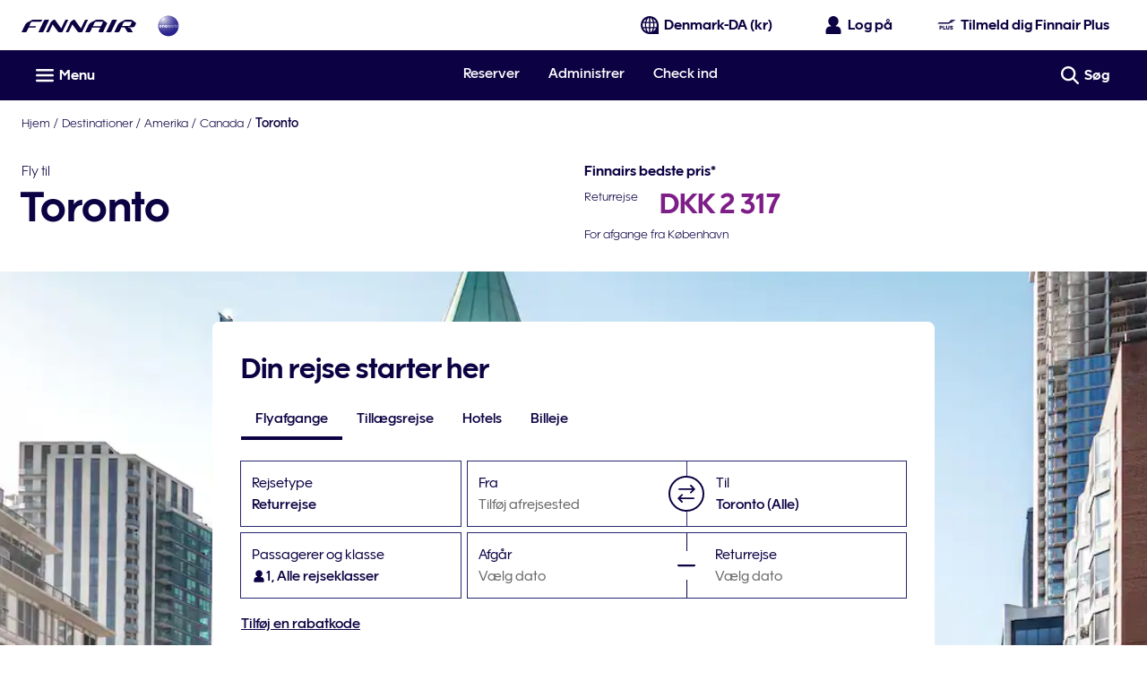

--- FILE ---
content_type: application/x-javascript
request_url: https://cdn.finnair.com/finnair-com-ux/lambda/prod/browser/chunk-VLARNJCD.js
body_size: 1698
content:
import{B as M,Ca as E,Da as p,Ea as f,Fa as o,Ga as h,L as R,N as l,Ra as G,Rg as H,T as A,Z as x,_ as P,a,ba as $,bh as k,eh as v,fa as N,ja as m,jh as I,ka as U,kh as O,l as D,m as w,xb as g,z as d}from"./chunk-7MRRKYPE.js";var nt={dispatch:!0,functional:!1,useEffectsErrorHandler:!0},y="__@ngrx/effects_create__";function Gt(t,r={}){let e=r.functional?t:t(),n=a(a({},nt),r);return Object.defineProperty(e,y,{value:n}),e}function rt(t){return Object.getOwnPropertyNames(t).filter(n=>t[n]&&t[n].hasOwnProperty(y)?t[n][y].hasOwnProperty("dispatch"):!1).map(n=>{let i=t[n][y];return a({propertyName:n},i)})}function ot(t){return rt(t)}function K(t){return Object.getPrototypeOf(t)}function st(t){return!!t.constructor&&t.constructor.name!=="Object"&&t.constructor.name!=="Function"}function Y(t){return typeof t=="function"}function V(t){return t.filter(Y)}function it(t){return t instanceof f||Y(t)}function ft(t,r,e){let n=K(t),s=!!n&&n.constructor.name!=="Object"?n.constructor.name:null,u=ot(t).map(({propertyName:c,dispatch:_,useEffectsErrorHandler:S})=>{let C=typeof t[c]=="function"?t[c]():t[c],b=S?e(C,r):C;return _===!1?b.pipe(P()):b.pipe(U()).pipe(d(et=>({effect:t[c],notification:et,propertyName:c,sourceName:s,sourceInstance:t})))});return R(...u)}var ct=10;function J(t,r,e=ct){return t.pipe(A(n=>(r&&r.handleError(n),e<=1?t:J(t,r,e-1))))}var Ht=(()=>{class t extends D{constructor(e){super(),e&&(this.source=e)}lift(e){let n=new t;return n.source=this,n.operator=e,n}static{this.\u0275fac=function(n){return new(n||t)(o(k))}}static{this.\u0275prov=E({token:t,factory:t.\u0275fac,providedIn:"root"})}}return t})();function kt(...t){return l(r=>t.some(e=>typeof e=="string"?e===r.type:e.type===r.type))}var L=new f("@ngrx/effects Internal Root Guard"),F=new f("@ngrx/effects User Provided Effects"),j=new f("@ngrx/effects Internal Root Effects"),X=new f("@ngrx/effects Internal Root Effects Instances"),B=new f("@ngrx/effects Internal Feature Effects"),q=new f("@ngrx/effects Internal Feature Effects Instance Groups"),ut=new f("@ngrx/effects Effects Error Handler",{providedIn:"root",factory:()=>J}),Q="@ngrx/effects/init",Vt=H(Q);function at(t,r){if(t.notification.kind==="N"){let e=t.notification.value;!dt(e)&&r.handleError(new Error(`Effect ${lt(t)} dispatched an invalid action: ${Et(e)}`))}}function dt(t){return typeof t!="function"&&t&&t.type&&typeof t.type=="string"}function lt({propertyName:t,sourceInstance:r,sourceName:e}){let n=typeof r[t]=="function";return!!e?`"${e}.${String(t)}${n?"()":""}"`:`"${String(t)}()"`}function Et(t){try{return JSON.stringify(t)}catch{return t}}var pt="ngrxOnIdentifyEffects";function ht(t){return T(t,pt)}var gt="ngrxOnRunEffects";function vt(t){return T(t,gt)}var Ft="ngrxOnInitEffects";function yt(t){return T(t,Ft)}function T(t,r){return t&&r in t&&typeof t[r]=="function"}var W=(()=>{class t extends w{constructor(e,n){super(),this.errorHandler=e,this.effectsErrorHandler=n}addEffects(e){this.next(e)}toActions(){return this.pipe(m(e=>st(e)?K(e):e),M(e=>e.pipe(m(St))),M(e=>{let n=e.pipe(N(s=>Mt(this.errorHandler,this.effectsErrorHandler)(s)),d(s=>(at(s,this.errorHandler),s.notification)),l(s=>s.kind==="N"&&s.value!=null),$()),i=e.pipe(x(1),l(yt),d(s=>s.ngrxOnInitEffects()));return R(n,i)}))}static{this.\u0275fac=function(n){return new(n||t)(o(G),o(ut))}}static{this.\u0275prov=E({token:t,factory:t.\u0275fac,providedIn:"root"})}}return t})();function St(t){return ht(t)?t.ngrxOnIdentifyEffects():""}function Mt(t,r){return e=>{let n=ft(e,t,r);return vt(e)?e.ngrxOnRunEffects(n):n}}var Z=(()=>{class t{get isStarted(){return!!this.effectsSubscription}constructor(e,n){this.effectSources=e,this.store=n,this.effectsSubscription=null}start(){this.effectsSubscription||(this.effectsSubscription=this.effectSources.toActions().subscribe(this.store))}ngOnDestroy(){this.effectsSubscription&&(this.effectsSubscription.unsubscribe(),this.effectsSubscription=null)}static{this.\u0275fac=function(n){return new(n||t)(o(W),o(v))}}static{this.\u0275prov=E({token:t,factory:t.\u0275fac,providedIn:"root"})}}return t})(),tt=(()=>{class t{constructor(e,n,i,s,u,c,_){this.sources=e,n.start();for(let S of s)e.addEffects(S);i.dispatch({type:Q})}addEffects(e){this.sources.addEffects(e)}static{this.\u0275fac=function(n){return new(n||t)(o(W),o(Z),o(v),o(X),o(I,8),o(O,8),o(L,8))}}static{this.\u0275mod=g({type:t})}static{this.\u0275inj=p({})}}return t})(),Rt=(()=>{class t{constructor(e,n,i,s){let u=n.flat();for(let c of u)e.addEffects(c)}static{this.\u0275fac=function(n){return new(n||t)(o(tt),o(q),o(I,8),o(O,8))}}static{this.\u0275mod=g({type:t})}static{this.\u0275inj=p({})}}return t})(),Bt=(()=>{class t{static forFeature(...e){let n=e.flat(),i=V(n);return{ngModule:Rt,providers:[i,{provide:B,multi:!0,useValue:n},{provide:F,multi:!0,useValue:[]},{provide:q,multi:!0,useFactory:z,deps:[B,F]}]}}static forRoot(...e){let n=e.flat(),i=V(n);return{ngModule:tt,providers:[i,{provide:j,useValue:[n]},{provide:L,useFactory:mt},{provide:F,multi:!0,useValue:[]},{provide:X,useFactory:z,deps:[j,F]}]}}static{this.\u0275fac=function(n){return new(n||t)}}static{this.\u0275mod=g({type:t})}static{this.\u0275inj=p({})}}return t})();function z(t,r){let e=[];for(let n of t)e.push(...n);for(let n of r)e.push(...n);return e.map(n=>it(n)?h(n):n)}function mt(){let t=h(Z,{optional:!0,skipSelf:!0}),r=h(j,{self:!0});if(!(r.length===1&&r[0].length===0)&&t)throw new TypeError("EffectsModule.forRoot() called twice. Feature modules should use EffectsModule.forFeature() instead.");return"guarded"}export{Gt as a,Ht as b,kt as c,Bt as d};
//# sourceMappingURL=chunk-VLARNJCD.js.map


--- FILE ---
content_type: application/javascript
request_url: https://www.finnair.com/GEyYk/-F/E/H/wSGSOYfxoLe/zE7aN25mt57aJf/OTsqAg/Bx/IqHUpOJGEB
body_size: 184063
content:
(function(){if(typeof Array.prototype.entries!=='function'){Object.defineProperty(Array.prototype,'entries',{value:function(){var index=0;const array=this;return {next:function(){if(index<array.length){return {value:[index,array[index++]],done:false};}else{return {done:true};}},[Symbol.iterator]:function(){return this;}};},writable:true,configurable:true});}}());(function(){Vs();Nw7();LF7();var z6=function(M0){return Ak["unescape"](Ak["encodeURIComponent"](M0));};var OI=function(L6,gq){return L6 instanceof gq;};var AT=function(){Tc=["\x6c\x65\x6e\x67\x74\x68","\x41\x72\x72\x61\x79","\x63\x6f\x6e\x73\x74\x72\x75\x63\x74\x6f\x72","\x6e\x75\x6d\x62\x65\x72"];};var sW=function(){if(Ak["Date"]["now"]&&typeof Ak["Date"]["now"]()==='number'){return Ak["Date"]["now"]();}else{return +new (Ak["Date"])();}};var Oh=function(){return bT.apply(this,[XV,arguments]);};var GU=function(TW,cc){return TW==cc;};var Dq=function(Uv,Nv){return Uv!==Nv;};var RZ=function(mh,BK){return mh<=BK;};var Cw=function(){return bT.apply(this,[pV,arguments]);};var FX=function(JZ){if(JZ==null)return -1;try{var dX=0;for(var Lv=0;Lv<JZ["length"];Lv++){var JL=JZ["charCodeAt"](Lv);if(JL<128){dX=dX+JL;}}return dX;}catch(pU){return -2;}};var bK=function(XW,d6){return XW>>d6;};var bT=function zO(vU,Jv){var gL=zO;while(vU!=vF){switch(vU){case H:{vU=tF;LU=N6*GL+VW+NB*RO;kO=NB*RO+cD+GL+wT;Vh=wT*N6+NB+kI*KL;Ac=KL+RO*LB-kI-N6;zW=RO+NB-VW+KL*kI;}break;case RV:{Av=lL*NB*kI-KL*cD;PU=kI+VW*RO+YX;FI=RO+kI*VW+N6+lL;xO=NB+wT+KL*RO-cD;vU=WV;lh=wT*lL*VW*cD;jD=KL*RO-YX*LB*N6;}break;case hk:{hZ=cD*kI+VW*YX-LB;rK=LB*RO-VW-GL+lL;w6=YX+RO*KL-lL*VW;vU-=dE;cX=RO*cD-GL*kI;ph=RO*KL-lL*cD-YX;tK=YX*kI-cD+RO*VW;bX=VW*KL*lL+RO*GL;}break;case TE:{if(KD(pv,NK.length)){do{TB()[NK[pv]]=kL(ZD(pv,KL))?function(){return KG.apply(this,[U2,arguments]);}:function(){var VX=NK[pv];return function(zM,KN,P9,Wg){var Gj=tG.call(null,Vj,KN,P9,cb);TB()[VX]=function(){return Gj;};return Gj;};}();++pv;}while(KD(pv,NK.length));}vU-=GP;}break;case Id:{Cf=RO*NB-KL+wT-cD;w9=lL*RO-N6+VW;vU=Gl;dS=VW*KL+cD+NB*RO;rx=cD+wT*RO+NB*GL;J9=cD+LB*GL*KL;OS=GL*kI*YX*N6+KL;WA=lL+GL*kI+RO*VW;}break;case Vl:{xS=kI*NB*wT+KL;Yj=LB*wT*KL*lL+RO;Ez=RO*KL-LB*wT-cD;Ar=GL*RO+KL*LB+YX;p4=NB*lL*VW*wT-N6;bz=kI*cD+N6+YX;vU+=g5;Sx=LB+N6+cD*KL*NB;}break;case Bs:{b4=KL+kI+LB*NB*VW;BG=NB+wT*KL*LB-cD;wj=lL+YX+wT*GL*cD;SM=YX*KL*cD+RO+NB;Xx=YX+lL*RO-wT-cD;gS=N6+LB+cD*GL*wT;kt=YX+KL*wT*LB;vU+=Vp;}break;case P2:{mA=kI+NB*GL*cD+lL;fR=N6+kI*GL+VW;qS=RO*GL+VW*cD-wT;xx=RO*GL+cD-LB*lL;mS=RO*GL+wT*YX-N6;Zf=NB*RO+VW+N6;vU-=Pm;}break;case LV:{zr=LB*lL*wT*GL-RO;VQ=lL*RO-YX*GL+cD;W9=cD*lL*NB*wT-LB;gf=kI*N6*wT+KL+VW;vG=N6+GL*RO+kI*VW;RS=KL*LB*VW+NB*kI;vU=Jd;}break;case Im:{j9=cD*RO-kI-YX*NB;Nf=VW*NB*cD*lL-RO;mj=RO*VW-kI-LB+cD;Tt=lL-NB+kI*VW;vU+=I;}break;case Ll:{N4=RO*GL+kI+KL;f4=KL+kI+RO*wT+YX;Af=KL*RO-NB-VW+LB;F9=LB*NB*KL*N6-VW;vU+=hP;ft=cD+RO*NB+YX+wT;DR=N6+VW*cD*KL-wT;}break;case ck:{vU+=g7;zD=kI*wT-cD-VW*LB;k4=kI+lL+wT*YX*NB;VR=kI+VW*NB+cD*N6;G9=VW*YX*N6*KL-GL;gQ=NB+kI+KL+lL*cD;wf=GL*cD-LB-N6+wT;NQ=wT*LB+VW+NB*GL;}break;case mV:{GQ=cD*RO-NB-lL-KL;vU+=Nd;W4=RO*VW-LB*KL;Rj=GL*wT*N6*YX*cD;pN=KL*RO-VW-kI-LB;bN=cD*RO-NB-LB*lL;}break;case Rk:{wG=YX+lL+RO*GL+cD;fJ=RO+lL+KL*cD*NB;WQ=RO*lL-N6-KL*wT;vU+=Sk;Lx=VW+cD*kI-NB+LB;Wt=RO*LB+wT-lL+kI;Xz=LB*YX*NB*KL;SA=RO+lL*LB*kI-GL;}break;case zF:{r9=RO*LB+KL+NB+GL;GG=RO*KL-wT*N6-kI;kg=NB*RO+lL*KL-cD;Cz=KL+LB+VW+kI*cD;vU+=G2;}break;case QP:{KR=kI*NB-KL-YX+VW;EN=GL*cD+RO*NB+KL;vU=Gd;D9=cD*RO-NB*lL+N6;nD=RO-VW+cD*GL;GS=RO*KL+kI+GL-VW;sz=N6*VW+kI*LB-wT;Kr=RO*KL*N6+NB-kI;}break;case CV:{tJ=LB-NB+KL*RO+GL;XM=cD+RO*GL+KL+kI;vU=Vk;gN=kI+LB*RO-KL+wT;Lb=LB*N6*RO+cD+YX;}break;case Ts:{Df=YX+VW*kI-LB-lL;vU=bd;QD=cD+YX*GL+kI+RO;V4=kI*cD+RO+GL*KL;Wx=RO*KL+N6-cD;HJ=kI*lL*LB-KL-YX;Ur=lL+N6+wT*RO+VW;dR=kI*lL*wT-cD+KL;}break;case IY:{if(St(fS,cz)){do{var z9=lg(ZD(fQ(fS,Kz),Zr[ZD(Zr.length,N6)]),sg.length);var qt=jg(BS,fS);var Oj=jg(sg,z9);c4+=zO(tV,[wb(Xt(wb(qt,Oj)),nQ(qt,Oj))]);fS--;}while(St(fS,cz));}vU=EC;}break;case Q8:{R9=cD+RO*LB+N6;tx=RO*NB*N6+GL-kI;GA=VW+LB*RO-cD*YX;vU+=QP;m9=GL-KL-YX+RO*VW;TJ=kI*cD-N6-VW*lL;ZG=RO+wT-lL+kI*LB;Sg=NB*lL+RO*VW+LB;}break;case rF:{Nt=LB*cD+wT*kI+lL;rr=RO*YX+cD*N6+LB;vU+=kd;LM=wT*NB+RO*YX-VW;RM=VW+KL+LB+kI*NB;Pj=kI*GL-cD;FM=GL*N6*kI-wT-VW;}break;case QV:{Tj=NB*KL-lL+LB*RO;wM=N6*LB*kI*YX;Xf=cD+kI+RO*GL-wT;kr=GL*RO+NB+LB+VW;vU-=T;hQ=N6+wT*YX*NB*KL;cM=LB*VW*YX*GL-cD;}break;case qV:{var JA=HA[kj];vU=ZC;for(var Dz=ZD(JA.length,N6);St(Dz,cz);Dz--){var qG=lg(ZD(fQ(Dz,OQ),Zr[ZD(Zr.length,N6)]),K4.length);var db=jg(JA,Dz);var HQ=jg(K4,qG);x9+=zO(tV,[nQ(wb(Xt(db),HQ),wb(Xt(HQ),db))]);}}break;case VY:{vU-=hl;return Fg;}break;case ZC:{return zO(Ld,[x9]);}break;case zm:{vU-=RE;while(Vx(EQ,cz)){if(Dq(gr[hg[YX]],Ak[hg[N6]])&&St(gr,Ub[hg[cz]])){if(GU(Ub,S9)){pM+=zO(tV,[gz]);}return pM;}if(xz(gr[hg[YX]],Ak[hg[N6]])){var bg=Rf[Ub[gr[cz]][cz]];var sJ=zO.apply(null,[hE,[PR,bg,fQ(gz,Zr[ZD(Zr.length,N6)]),tt,gr[N6],EQ]]);pM+=sJ;gr=gr[cz];EQ-=KG(qP,[sJ]);}else if(xz(Ub[gr][hg[YX]],Ak[hg[N6]])){var bg=Rf[Ub[gr][cz]];var sJ=zO.apply(null,[hE,[Mr,bg,fQ(gz,Zr[ZD(Zr.length,N6)]),If,cz,EQ]]);pM+=sJ;EQ-=KG(qP,[sJ]);}else{pM+=zO(tV,[gz]);gz+=Ub[gr];--EQ;};++gr;}}break;case lV:{LG=lL*KL*LB;rM=VW-NB-KL+lL*kI;vU=n7;sb=GL*KL-cD+kI+wT;qR=LB+RO*GL-N6-kI;gM=GL+kI*LB+wT;X4=GL+LB*kI+NB*wT;CN=RO*GL+LB+lL+kI;SS=VW-cD+wT*kI*NB;}break;case x5:{QM=cD+YX*GL-N6+wT;Ig=cD+wT+GL+lL-NB;lx=lL*LB-wT+YX-cD;d9=YX*wT+N6+lL+VW;nz=kI+GL+KL-cD-lL;Jx=kI+YX-N6+lL+VW;vU=vC;}break;case wC:{YQ=YX*N6*RO+cD-lL;vU+=NP;bD=N6+NB*VW*LB-kI;E4=wT+kI*GL-lL*LB;cR=kI*KL+cD-RO+NB;vM=LB*N6*GL*wT-cD;}break;case lP:{vU=VY;var QG=HA[bt];var Z4=cz;while(KD(Z4,QG.length)){var dA=jg(QG,Z4);var CJ=jg(tG.X7,ZQ++);Fg+=zO(tV,[nQ(wb(Xt(dA),CJ),wb(Xt(CJ),dA))]);Z4++;}}break;case Ik:{Dt=VW+wT*N6*cD*NB;SJ=VW+KL+GL*kI+N6;vU=R0;qf=YX-GL*kI+LB*RO;Tz=wT*cD*N6*NB+GL;Sr=LB*VW*NB+YX*wT;}break;case P5:{jr=N6*kI*lL*KL+RO;zj=LB+lL+YX+RO+NB;B4=lL-KL-GL+RO*NB;ES=RO+wT+VW*YX+NB;tg=kI+wT*RO-lL;nt=GL+LB+RO+NB;jA=KL+RO*GL+cD+YX;YN=LB*N6*NB*GL+wT;vU=XP;}break;case cF:{XN=GL*RO-VW*KL-wT;Gz=KL+RO;Cx=cD*YX*VW*KL+RO;zG=cD*VW+LB+RO*N6;vU=tk;IG=cD+VW*KL*lL*NB;}break;case DP:{vU+=XE;hf=N6+LB*KL+RO-wT;lb=RO*KL-LB*cD+kI;J4=VW*NB*wT+lL*RO;xG=VW*RO-lL+kI-cD;}break;case zl:{AN=RO*cD-VW*kI+lL;Of=wT*kI*NB-N6-VW;ZM=N6*wT-VW+NB*RO;Pz=NB*KL*GL-lL-VW;ER=RO*KL+VW*NB*N6;LR=RO*VW+wT+LB;vU=fm;}break;case r2:{xf=RO*NB-lL-GL-KL;mR=VW-GL+kI*YX*cD;Pt=NB*lL*VW*YX-LB;VS=NB*RO-LB*N6-YX;A9=RO*NB+cD+N6+KL;vU=cP;mg=LB*N6*kI-VW-NB;sx=YX+KL*RO+GL*VW;}break;case rm:{bf=RO*LB+cD*KL;Kt=wT*VW*lL+RO-GL;wA=RO+lL+cD*NB-KL;IA=cD*NB-LB+RO+lL;vU=Ts;}break;case Mm:{vU-=KC;return zO(z2,[cQ]);}break;case IF:{YS=cD+NB+GL*N6*RO;wN=KL*kI-NB-VW+N6;Qg=LB*kI+N6-lL;Qz=VW+NB+wT*kI+YX;kz=LB*wT*cD+kI+VW;Yr=kI*wT+lL+GL+VW;Jf=LB+GL*N6*YX*cD;vU-=rm;tj=VW*LB+NB+RO+lL;}break;case YY:{O4=LB*NB*GL-KL-VW;UA=wT*NB*kI+N6;rD=GL-N6+VW*RO+cD;Lf=RO*cD-GL*KL+LB;GM=LB*wT*kI-YX*RO;mQ=lL+cD*RO-KL*NB;vU-=lC;}break;case R5:{PA=NB*kI-LB-GL-lL;MM=N6+KL+NB+kI*VW;WJ=RO+KL+GL+YX*kI;Tr=LB*KL*wT-VW-RO;Nj=YX+kI*GL-wT;sr=VW*wT+kI*cD;vU=Rd;}break;case Ks:{Uj=VW*cD*lL*YX-KL;s9=kI-cD-VW+LB*RO;tD=RO*GL+lL+kI-wT;mM=N6+GL*NB*YX*LB;vU-=Cs;Ir=cD*VW+kI*LB-YX;tQ=LB-VW+cD+KL*RO;Mz=KL*RO+LB+cD;}break;case sl:{vU+=k7;NM=YX*RO-NB-kI+lL;jQ=cD*lL*NB+N6+GL;GD=cD+GL*kI-NB*wT;UN=VW+N6+KL*lL*cD;mt=VW*lL+kI+KL-NB;rR=GL+kI+cD-NB-KL;hx=lL+cD-LB+VW*KL;}break;case lE:{Hr=RO*LB+KL*NB+N6;cN=N6*RO+GL*YX*kI;vU=dV;CA=kI-lL-cD+RO*KL;xt=YX*RO+VW*KL*cD;Q9=YX-KL+NB*RO-wT;r4=lL-KL-N6+GL*RO;rA=YX+RO*GL+kI-KL;}break;case Mk:{vU=vF;return pM;}break;case g5:{Zt=NB+kI*VW+RO+KL;DN=N6*RO*wT+LB-YX;vU-=x0;ZN=GL*LB*NB+RO*lL;TA=RO*VW+lL-LB-wT;}break;case pp:{vU=sl;dr=wT*cD+NB+kI+GL;Ej=YX*wT*KL+VW;Nr=lL*KL+VW*wT*N6;Dg=LB+KL+GL;gg=GL+YX+kI+wT+cD;}break;case bd:{hr=kI*GL*N6-cD-KL;SG=YX*cD*kI-GL*lL;nj=wT+LB+cD*VW*GL;XJ=YX+RO*wT+LB+lL;vU-=Id;QN=KL*RO+YX*kI-GL;QA=lL*N6+VW*LB*cD;}break;case R0:{vf=wT-cD-KL+kI*LB;FA=RO*NB+kI-GL+LB;vU=b7;fz=LB*cD*NB-lL;TM=YX+lL*RO-cD*VW;Zb=cD+LB*lL*NB+RO;}break;case Ip:{UM=GL*KL*cD+YX+VW;vU-=NV;PN=cD*kI-KL+LB-wT;lr=KL+RO+NB*wT*GL;vr=KL*NB+RO*VW+N6;}break;case dV:{fr=KL*RO-kI+LB-wT;Uf=YX*cD*kI+LB;NR=LB+KL*RO*N6-kI;lR=NB-GL+KL*RO-wT;vU=hk;zN=cD+wT-kI+RO*KL;Xb=kI-GL+KL*RO+cD;}break;case j8:{T9=VW*NB*LB*wT-cD;Et=N6-LB+RO*GL+VW;gx=GL*VW*cD+N6;kA=NB*RO+GL-N6-cD;bJ=RO*KL+GL*lL*N6;fg=LB*YX+kI+GL*RO;lz=GL*RO-cD-NB-LB;mz=YX+RO+LB*NB*cD;vU=El;}break;case dY:{vU+=TF;fA=wT*RO+VW*N6+lL;dJ=RO*VW+cD+KL;zJ=KL*RO-cD+NB-wT;E9=NB+YX+GL*cD*KL;D4=KL*RO-NB-LB;Vb=N6-kI-GL+LB*RO;U4=YX*wT*cD*LB+N6;}break;case U8:{ZR=VW*RO+GL*KL+NB;vU=wP;GN=YX+VW-N6+KL*cD;Hg=RO+N6;nJ=RO+wT-NB+GL-lL;sR=cD-VW+kI*NB-RO;h9=NB+RO-cD+lL+VW;}break;case hp:{vU-=pp;AR=RO*LB-N6-wT*VW;dx=RO*VW-YX-cD+KL;pf=KL*RO-NB-kI;AS=kI+KL*RO+N6+VW;pG=GL*KL*N6*cD-kI;Yt=LB*KL*NB+cD+N6;Lr=NB*RO-cD-GL+LB;}break;case B8:{vU=tp;var fj=wg[Hx];var cQ=fQ([],[]);var Nx=wg[FQ];var WN=ZD(Nx.length,N6);}break;case Wk:{var At=Jv[U2];var kj=Jv[p7];var OQ=Jv[XV];var wQ=Jv[XE];var K4=HA[P4];var x9=fQ([],[]);vU+=E7;}break;case Gd:{vU-=bp;rQ=N6+kI+lL+RO*GL;Fb=lL*wT*KL-VW-NB;X9=N6+KL*cD*VW-NB;Ct=NB*RO-YX-lL;}break;case Np:{Zr.push(Jt);vU=vF;Px=function(MA){return zO.apply(this,[Am,arguments]);};PJ.apply(null,[JD,kM,BN,kL(kL(cz))]);Zr.pop();}break;case sP:{sG=cD*VW*LB+GL+wT;Fr=kI*cD*N6+RO-VW;DG=N6*cD*NB*LB*YX;Nz=LB*NB*cD+lL*VW;vU+=vl;vx=cD*kI+lL-VW*YX;}break;case I:{hR=RO-NB+kI*N6+GL;t9=NB-N6-YX+wT*kI;vU=ZE;xM=wT*LB+RO-VW+KL;bQ=YX*wT*RO-cD*VW;}break;case OC:{vU+=Ds;LN=[KL,QQ(LB),mb,QQ(Vj),QQ(cb),Kf,cD,QQ(lL),VW,cz,QQ(LB),QQ(GL),QQ(WM),mb,mb,QQ(N6),QQ(lL),QQ(NB),Kf,QQ(KL),YX,QQ(cb),Vj,cz,N6,QQ(tN),gG,QQ(fN),wT,QQ(VW),QQ(cb),ct,QQ(cb),QQ(YX),QQ(NB),[GL],KL,QQ(lL),QQ(wT),KL,NB,QQ(QM),QQ(N6),QQ(N6),QQ(LB),Vj,cz,QQ(Ig),NB,QQ(YX),lx,QQ(YX),lL,QQ(WM),d9,QQ(cb),QQ(nz),Jx,QQ(YX),QQ(VW),gG,VW,QQ(VW),mb,QQ(SR),WM,pb,lL,QQ(YX),QQ(SR),cA,QQ(lx),YX,QQ(Rt),zR,Jz,QQ(wT),Ig,QQ(Ig),cb,mb,[lL],QQ(zD),zD,QQ(cb),Vj,YX,QQ(KL),LB,QQ(k4),VR,cD,QQ(G9),gQ,[lx],wf,cb,QQ(gQ),NQ,QQ(cb),LB,QQ(VW),QQ(YX),d9,Ig,NB,QQ(mb),QQ(mb),QQ(Ag),cf,[lL],mf,ct,QQ(ct),QQ(wf),[LB],Hz,VW,QQ(gQ),Ig,QQ(Ig),PR,KL,lL,QQ(zD),Rr,YX,QQ(WM),WM,QQ(GL),QQ(CG),xA,cA,QQ(lL),LB,QQ(wT),QQ(Vj),cb,N6,WM,QQ(GL),QQ(mb),d9,[cz],QQ(YX),WM,QQ(Oz),Mr,QQ(NB),QQ(NB),YX,Vj,d9,QQ(YX),QQ(NB),QQ(kI),Ag,Kf,QQ(wT),KL,QQ(Vj),YX,VW,VW,YX,mb,QQ(DJ),tN,QQ(N6),cz,QQ(KL),QQ(YX),d9,[cz],lL,lL,QQ(GL),KL,QQ(mb),lx,QQ(mb),N6,Oz,cb,cz,[lx],DQ,QQ(YX),mb,cz,QQ(Sf),wf,QQ(wf),DQ,KL,QQ(mb),Ig,cz,QQ(G9),wf,Ig,QQ(G9),wf,QQ(wf),PR,WM,QQ(GL),QQ(mb),d9,[cz],wT,wT,NB,NB,wT,QQ(N9),YX,YX,YX,YX,QQ(jt),mb,mb,QQ(LB),d9,Jz,QQ(lx),QQ(nr),Jz,Vj,YX,QQ(KL),LB,KL,VW,QQ(DQ),fD,Jz,KL,[VW],N6,Ig,QQ(d9),cb,QQ(mb),ct,QQ(cb),YX,YX,NB,QQ(N6),QQ(fN),Yz,QQ(nz),mb,QQ(N6),QQ(KL),YX,mb,QQ(Vt),Yz,cz,QQ(KL),cb,QQ(pb),BN,WM,QQ(cb),cz,KL,QQ(ct),[cb],QQ(GL),QQ(wT),cb,cA,lL,mb,QQ(mJ),cA,VW,QQ(lL),Jz,QQ(Jz),QQ(cb),KL,[VW],QQ(tS),QQ(N6),lL,YX,lx,[mb],GL,LB,QQ(Jz),QQ(GL),Ig,wT,DJ,Kf,QQ(Ig),KL,QQ(B9),QQ(YX),WM,QQ(Yz),If,QQ(KL),QQ(Oz),xA,QQ(lL),N6,QQ(mb),cb,YX,VW,QQ(gA),kI,Vj,QQ(BN),WM,QQ(KL),GL,wT,QQ(VW),lL,tM,mb,QQ(xR),mb,QQ(BN),VW,VW,cD,QQ(Vj),KL,QQ(cD),nr,lL,cD,QQ(d9),cb,QQ(NB),[mb],lx,QQ(k4),[LB],jt,Yz,[cb],lL,QQ(zD),SR,Jz,QQ(wT),QQ(YX),QQ(d9),YX,d9,QQ(mb),VW,QQ(GL),QQ(rg),NQ,QQ(cb),wT,WM,QQ(YX),QQ(BN),QQ(YX),Jz,[cz],QQ(gQ),Iz,QQ(NB),Kf,QQ(NB),QQ(SR)];}break;case kC:{vU=pE;NN=KL+kI+NB*YX+lL;YA=NB+GL*kI+KL*wT;H9=RO*LB-wT-kI-lL;KJ=wT*RO-NB-VW;wS=YX+cD*RO-lL*wT;Xj=kI*YX+wT-GL+RO;}break;case KF:{vU+=OP;C4=LB+RO*VW+NB+GL;MG=wT+N6+KL*cD*VW;cr=lL*kI-KL+RO*GL;dQ=NB+GL-VW+KL*RO;Kj=KL*RO+YX-GL*VW;}break;case xs:{vU=vF;if(St(Mx,cz)){do{AQ+=Wz[Mx];Mx--;}while(St(Mx,cz));}return AQ;}break;case WV:{kN=YX+LB+GL*RO+wT;OJ=LB*cD*NB-GL;vU=lV;Rz=cD*LB-VW+lL+GL;DM=kI+lL+LB*RO-NB;SQ=N6*cD*lL*VW+RO;nx=cD+GL*NB+kI+lL;}break;case m8:{lA=kI+RO*KL+LB-GL;Wj=wT*RO-NB+kI*YX;TQ=wT*lL*NB*LB-N6;Cj=kI+RO*NB+YX+cD;KS=RO*GL+kI+cD-LB;sS=LB*RO+wT*GL-lL;bG=cD*kI-lL+LB;vU-=Q8;pS=wT+N6+VW+RO*GL;}break;case Q2:{Hf=YX*cD*kI+N6-GL;vU-=fY;kf=LB*YX*wT*GL-KL;TR=cD+YX+lL*RO+kI;l4=KL*RO-NB*cD*wT;Ob=VW*RO+kI-NB;}break;case qC:{Q4=RO*lL+VW*kI-LB;kS=lL+GL*N6*RO+cD;hN=NB+cD*GL*KL-lL;UQ=VW+kI+RO*LB-N6;vU-=vF;Mt=lL+kI*cD+GL*NB;MQ=VW*N6*RO+lL+kI;}break;case K2:{var sf=Jv[U2];F4.dk=zO(GC,[sf]);while(KD(F4.dk.length,rY))F4.dk+=F4.dk;vU+=M5;}break;case bC:{br=kI+RO*VW-KL-N6;Gt=VW*RO+KL*N6-YX;Cb=cD*KL*N6*VW;vU=js;Wf=VW+cD+KL+NB*RO;LJ=VW+LB+NB*RO;}break;case C8:{Tb=N6*RO*KL+YX+lL;K9=KL*RO+LB*NB+VW;Vg=KL*GL*YX*wT-N6;g9=NB*RO-N6+lL*wT;vU+=mp;Fz=KL+LB*RO+lL+kI;Qr=NB+GL*YX*kI-wT;}break;case H0:{kx=NB-LB*cD+KL*RO;kR=lL-LB+RO*GL;dG=KL*N6*RO-kI+GL;Gx=RO*GL+kI;vU-=U7;}break;case pF:{vU=Q8;lf=N6+lL*GL+RO*VW;Xr=kI*cD-VW-YX*NB;IQ=YX-N6+LB+NB*RO;I4=kI+NB*cD*lL*VW;Tx=NB*RO-N6-GL-KL;}break;case El:{sN=RO*wT-lL+VW+YX;Ex=lL+kI+RO*wT-N6;JR=lL*VW*GL+kI*LB;vU-=R7;HM=N6+RO*YX*lL+wT;}break;case wp:{L9=wT-GL*cD+NB*RO;MR=VW*kI-cD*KL+RO;Pb=YX*cD*kI-wT+NB;vQ=kI*lL*GL-wT-KL;SN=VW+YX+wT*RO-cD;hS=KL*GL*wT+RO*lL;vU=RF;gR=RO*GL-YX-LB-kI;zt=RO*KL-lL+LB+GL;}break;case rk:{wt=KL*lL*LB*wT+VW;vU+=Fs;vS=KL*RO-cD*VW*N6;Dj=RO*LB-KL*N6+kI;bj=kI+VW+wT+RO*KL;CM=NB+VW*RO-wT*cD;}break;case fm:{zz=kI*NB+YX+RO*lL;Mj=lL*wT-YX+RO*VW;LQ=NB+LB*GL*lL*VW;vU=bC;S4=N6+cD+kI*YX*LB;}break;case Em:{fM=wT*RO+kI-lL*NB;vt=cD*NB*LB+wT-kI;hJ=GL-RO+KL*lL*kI;gJ=LB*RO+VW*YX+KL;UJ=lL*GL+wT*cD*KL;vU=ZV;PM=kI*cD-KL+NB;YM=kI*LB+wT*GL*NB;Ot=L4+KJ+n9-YM;}break;case cP:{Tf=wT+GL*cD*VW;vU=JE;lG=NB*RO+lL*KL*N6;Z9=NB+kI*cD+LB;qA=LB+wT*YX*RO-NB;dg=kI*N6-NB+KL*RO;jJ=GL*RO+KL+NB+kI;}break;case JE:{vU+=jE;tf=YX*cD*lL*GL-NB;lM=KL-kI+LB*RO;Wr=lL*kI*wT-GL+cD;mx=RO+YX+kI+NB*wT;vz=GL+KL*NB+RO-N6;}break;case ld:{BM=lL+LB+NB*RO-N6;IM=cD*RO-wT*NB-N6;nR=NB*RO-KL-cD-VW;rf=YX*VW*NB*GL-kI;vU=pF;WG=wT*YX-kI+GL*RO;d4=VW+NB*LB*KL;}break;case Rm:{vU+=WF;Yx=KL*NB*GL*YX;Zx=GL+KL*cD*VW-lL;rt=lL+VW*KL+RO*LB;V9=LB*RO+lL+VW*kI;lt=KL+lL*VW*GL*LB;TG=YX*NB+VW+GL*RO;ON=NB*cD*GL*N6-YX;}break;case fs:{G4=NB*GL*wT*VW;EJ=YX-lL+wT*GL*NB;vU+=Jp;zg=GL*YX*kI-wT*NB;Er=cD+RO+YX+LB*GL;}break;case PF:{bM=N6+kI*YX*cD-KL;vU-=c7;RR=VW-wT*NB+RO*GL;qJ=NB+RO*LB-KL*GL;PS=N6*kI*cD-YX+LB;FJ=cD*RO-kI+GL+VW;jS=kI+RO*NB-KL-VW;}break;case k8:{lN=GL*kI-lL;Bt=VW*wT*YX*NB-cD;Gr=kI+YX*RO-KL+GL;Bb=NB+YX*RO-GL+kI;Og=kI*LB-GL*VW+NB;vU+=AV;zQ=cD-VW+GL*kI;n4=RO*YX+cD*NB-N6;}break;case NE:{vU-=nd;while(KD(VJ,lQ[Tc[cz]])){Jr()[lQ[VJ]]=kL(ZD(VJ,lL))?function(){LN=[];zO.call(this,t7,[lQ]);return '';}:function(){var LS=lQ[VJ];var JN=Jr()[LS];return function(m4,qM,Yg,t4,JS){if(xz(arguments.length,cz)){return JN;}var AG=xg(pk,[m4,tM,ct,t4,JS]);Jr()[LS]=function(){return AG;};return AG;};}();++VJ;}}break;case Gl:{vU=S8;rz=lL*NB+VW*RO*N6;Sz=kI+KL+RO*NB+VW;QJ=RO+YX*cD*kI-N6;Dr=RO*KL-NB*lL+GL;sQ=wT+cD*YX*VW*NB;tr=NB*RO-LB+KL*cD;Tg=LB-lL+KL*RO-N6;bR=wT*VW*GL*NB+YX;}break;case f8:{JG=N6+cD+VW*RO;j4=kI*cD+GL*LB;nM=LB-YX+GL*RO*N6;vU=zF;w4=NB*RO+N6+KL*lL;Br=lL*KL+wT*RO-cD;Pg=GL*lL*kI+cD;nf=lL+KL*RO-N6;ht=LB*GL*VW+NB*kI;}break;case tp:{while(St(WN,cz)){var c9=lg(ZD(fQ(WN,M9),Zr[ZD(Zr.length,N6)]),fj.length);var vJ=jg(Nx,WN);var Gg=jg(fj,c9);cQ+=zO(tV,[wb(nQ(Xt(vJ),Xt(Gg)),nQ(vJ,Gg))]);WN--;}vU+=J5;}break;case Fs:{gt=LB*cD*NB+GL*KL;SD=GL+YX+lL+cD*kI;Yb=NB-N6+YX*kI*GL;hM=GL*RO-lL*VW-N6;nA=lL*YX*NB*cD-wT;BJ=cD+LB*VW*KL*YX;YG=YX+RO*cD+NB-KL;vU=p0;xD=KL*RO-GL*VW;}break;case Cl:{vU-=zP;return [Ig,QQ(Kf),BN,QQ(d9),ct,QQ(d9),[cz],wf,QQ(wf),dr,QQ(ct),[VW],QQ(xR),SR,KL,GL,QQ(LB),QQ(Ej),[NB],KL,QQ(BN),QQ(SR),NQ,QQ(KL),QQ(PR),k4,VW,QQ(KL),QQ(mb),QQ(SR),cA,ct,cb,QQ(VW),QQ(wT),cD,cz,QQ(cD),NB,QQ(N6),QQ(fD),Jz,lx,QQ(LB),VW,QQ(YX),QQ(YX),QQ(Vj),cb,QQ(WM),Jz,QQ(wT),QQ(Jz),d9,QQ(cb),QQ(wT),QQ(N6),QQ(N6),YX,NB,QQ(YX),QQ(Vj),QQ(N6),mb,LB,QQ(KL),QQ(Nr),lL,cD,QQ(cb),Vj,YX,QQ(KL),LB,QQ(Rt),Jz,lx,QQ(LB),Ig,QQ(GL),QQ(lL),wT,QQ(BN),lx,N6,QQ(mb),WM,QQ(cb),QQ(wT),Jz,QQ(WM),QQ(Jz),Jz,Vj,QQ(Vj),WM,QQ(kI),nr,QQ(YX),GL,QQ(cb),mb,QQ(Dg),ct,wT,QQ(LB),cD,NB,QQ(N6),Yz,LB,QQ(ct),[VW],QQ(kI),Yz,QQ(GL),d9,QQ(d9),YX,d9,QQ(WM),cb,QQ(gG),gG,cz,QQ(lL),lL,cD,VW,LB,QQ(GL),QQ(wT),QQ(NB),QQ(mb),Ig,N6,QQ(cf),Yz,QQ(cD),N6,Jz,QQ(CG),mf,QQ(WM),N6,xA,QQ(mb),d9,QQ(KL),QQ(GL),lx,QQ(N6),cz,QQ(KL),QQ(YX),d9,QQ(mb),NB,QQ(N6),GL,cb,cD,QQ(tN),Oz,KL,QQ(KL),cb,QQ(d9),Jz,QQ(VW),lL,QQ(tN),Nr,QQ(GL),QQ(mb),d9,QQ(mb),NB,QQ(N6),NB,mb,VW,QQ(WM),d9,QQ(cb),KL,NB,QQ(Rt),kI,QQ(mb),N6,QQ(mb),cb,QQ(lx),KL,lL,QQ(VW),QQ(lx),cb,QQ(mb),YX,QQ(WM),Jz,QQ(lx),TN,QQ(lL),QQ(CG),cz,QQ(LB),QQ(xA),cf,NB,QQ(YX),mb,cz,QQ(GL),QQ(N6),QQ(Kf),Dg,QQ(GL),cb,NB,QQ(VW),QQ(YX),QQ(BN),[YX],wT,QQ(VW),YX,VR,[cz],VR,mb,QQ(WM),cb,QQ(d9),N6,cD,QQ(GL),QQ(fN),d9,Ig,QQ(VR),Ig,QQ(VW),QQ(Vj),QQ(Kf),cf,QQ(YX),QQ(lx),LB,VW,QQ(jt),Jz,lx,wT,QQ(BN),Vj,N6,Ig,QQ(lL),cz,QQ(cb),KL,NB,QQ(kI),BN,[YX],cz,d9,QQ(wT),QQ(mb),Dg,QQ(YX),QQ(VW),QQ(KL),QQ(YX),N6,lx,QQ(ct),cz,lL,GL,VW,QQ(cD),VW,VW,QQ(GL),QQ(LB),cz,QQ(Ig),QQ(lL),VW,VW,Jz,VW,N6,QQ(lL),Jz,QQ(Vj),QQ(LB),Jz,QQ(cb),KL,QQ(cD),N6,cb,QQ(cb),cb,QQ(Jz),cD,VW,QQ(LB),KL,YX,cz,YX,Vj,cz,QQ(cD),QQ(GL),GL,lL,QQ(lL),mb,VW,QQ(Sf),gg,d9,QQ(d9),KL,NB,QQ(N6),VW,cD,QQ(lL),QQ(YX),QQ(LB),cz,Dg,QQ(Ig),QQ(lL),YX,Vj,QQ(KL),cb,QQ(d9),cb,QQ(Jz),NB,d9,QQ(ct),mb,KL,QQ(Kf),Jz,QQ(WM),QQ(mb),cb,QQ(GL),Vj,QQ(Kf),NB,QQ(YX),N6,QQ(VW),N6,GL,QQ(GL),LB,QQ(LB),KL,NB,QQ(cf),QM,QQ(BN),Yz,QQ(KL),QQ(mb)];}break;case cE:{Gf=N6+VW*RO-kI;XQ=GL*YX*NB*wT+RO;GJ=kI+GL*VW*cD;v9=VW*RO*YX-GL-LB;XS=GL*LB+NB*RO*N6;hG=lL*GL+RO*KL+kI;vU+=tV;p9=wT*YX*RO-kI;sA=kI*wT+YX*RO+NB;}break;case c8:{A4=LB*RO+wT+NB-kI;Kx=VW*NB*kI+GL-LB;OR=N6*RO*GL-lL-cD;zS=kI*LB+cD+RO;cS=RO*GL-KL+VW*LB;gj=LB*RO+wT+kI+YX;Or=LB*RO-lL-KL+kI;vU=C8;jj=NB*RO+VW+KL*lL;}break;case js:{vU=PP;MS=kI-N6+RO*KL+NB;Lt=KL*lL-YX+RO*NB;Pr=kI+N6+GL*cD*VW;Bz=KL*RO-wT*cD-lL;qz=LB+NB*KL*VW*YX;Uz=RO*KL+wT+GL+VW;}break;case OE:{nS=lL*kI*KL+VW;ng=NB+lL+KL*VW*wT;T4=kI*lL*YX-LB;AD=lL*YX*kI-GL*N6;Ht=N6+cD*KL+RO+YX;US=NB*kI-VW+YX;z4=N6*YX-wT+NB*kI;vU=Sl;s4=kI*YX*lL-N6;}break;case I8:{Jj=RO*KL+NB*wT+LB;MN=wT-YX+KL*GL*NB;YR=GL*RO+kI-LB+lL;AJ=RO*lL-cD+LB;vU=XY;wx=kI*wT-NB+LB-YX;}break;case T8:{XG=RO+kI*LB+KL+VW;NJ=wT+RO*LB-lL+GL;U9=VW*RO-kI+wT*lL;hj=cD*kI+LB+GL+YX;Pf=LB*GL*KL-NB*YX;C9=wT*GL+RO*VW+lL;vU+=YC;R4=LB*VW*wT*YX+N6;}break;case Ld:{var pr=Jv[U2];tG=function(AA,pR,BR,vg){return zO.apply(this,[Lm,arguments]);};return Wb(pr);}break;case hC:{Ag=NB+LB+VW+GL;cf=N6*KL*YX+kI-LB;mf=GL+LB*wT-NB-cD;Hz=YX+NB*lL+VW*LB;vU=n2;PR=cD*GL-lL+LB-VW;Rr=cD-NB+KL*N6+kI;}break;case Il:{tM=lL+VW*NB+wT*GL;vU=pp;xR=YX*kI-NB+LB;rg=lL+VW+KL*GL;Iz=N6-wT+LB+GL*cD;TN=VW-wT+lL+NB*KL;Hx=KL+LB+GL*NB*VW;}break;case LC:{vU+=C0;NS=LB*RO+NB+GL+cD;xQ=RO*NB+KL+wT+kI;Bg=YX+RO*lL-LB;Hb=RO*wT+LB*VW;mG=NB+RO+cD*kI-VW;HS=YX*RO+GL*LB;}break;case Ql:{jM=RO*LB+cD-NB*N6;vU=cE;Mg=NB*RO-GL*VW+YX;It=RO*VW+kI*cD+N6;hb=lL*wT*cD*LB-RO;UG=NB+KL*RO-kI-N6;b9=RO*KL+cD*lL-YX;}break;case Q7:{Yf=cD+RO*GL+YX*NB;cj=wT*NB*GL+VW+lL;vU+=IP;MJ=RO*VW-cD+LB-KL;wJ=RO*lL-YX+GL*KL;cg=RO+LB*cD-YX;Y4=N6-YX*cD+kI*NB;}break;case Rd:{jN=lL-wT*kI+KL*RO;KA=wT+KL*GL*LB;nG=GL*kI+NB*YX+LB;qQ=kI*VW+lL*RO-GL;jG=KL*RO-lL*LB+YX;M4=VW+NB+lL*kI+RO;CS=N6+RO+GL*NB*YX;Fj=NB*kI-LB-VW+N6;vU-=C;}break;case n2:{CG=KL+GL*wT+VW-N6;xA=YX*VW-KL+kI;Oz=wT*NB+KL-cD+GL;Mr=KL-GL*YX+cD*lL;DJ=YX+kI+VW*N6*wT;vU=BP;DQ=lL-wT+VW*GL+kI;Sf=NB-N6+kI*YX+VW;}break;case X5:{Mf=RO*KL+wT*NB;WS=wT+KL*GL*cD+LB;sM=RO*NB-wT+kI-GL;OG=KL+RO*cD-NB-VW;vj=GL*RO+YX*cD+VW;vU=O5;CR=lL*VW*GL*KL-wT;RJ=YX+KL*RO+GL+cD;ZS=N6+GL+LB+RO*wT;}break;case ZV:{ff=RO*VW-lL*N6-GL;vU+=G;ZA=N6-GL*wT+cD*RO;Ng=LB*RO-GL+NB+cD;qx=NB*VW*kI-LB-YX;BQ=NB*kI+RO+KL-VW;XA=wT+RO*GL-N6+YX;}break;case ml:{Bj=YX+kI-VW+RO+KL;NA=LB*VW*wT*NB+YX;HN=YX+RO+NB*GL-wT;qg=RO+kI+N6-lL+cD;zA=YX+NB*LB*lL-wT;JM=VW+LB*kI*lL;fx=RO+kI+lL+GL;vU+=qY;pj=KL-VW*kI+RO*lL;}break;case w7:{Kg=kI*lL*N6*GL+wT;TS=N6+cD*LB+RO*YX;vU=ml;df=KL*kI-GL+cD;sj=lL*YX*GL+wT*kI;}break;case q:{rj=kI+lL+RO*wT*YX;kJ=wT-N6+KL*RO;dz=cD*RO-LB*N6;Ft=KL*VW*cD-N6;vU=fP;}break;case SP:{DA=KL+RO+GL+NB-VW;dj=RO+kI+NB*cD*GL;Eb=RO+lL*YX+N6;DS=LB+RO-wT+N6+lL;Fx=RO+YX+VW+lL;vU=Dp;Ib=NB*N6-VW+cD+RO;}break;case PV:{mb=YX+N6+LB;Kf=lL*VW+wT-NB+GL;vU=x5;WM=LB-wT+NB+VW*N6;tN=wT*VW+kI*N6-KL;gG=NB+lL+wT*KL;fN=kI-VW*lL+LB*NB;ct=GL+cD+N6-YX+VW;}break;case I5:{WR=VW*RO-GL*wT;bS=wT*RO-N6-GL;wr=kI*KL-cD+N6-VW;vN=kI*cD*N6+lL-RO;vU+=ss;NG=LB*RO+kI-NB;Rg=lL+VW*RO+NB;}break;case EC:{vU+=lm;return xg(WC,[c4]);}break;case Dm:{Rx=N6*RO*cD-kI-KL;jf=YX*wT*RO-VW*GL;px=N6+cD*NB*YX*GL;vU=X5;H4=GL*NB*cD-YX*VW;}break;case b7:{JQ=VW+kI*LB-wT-cD;k9=YX+kI*VW+cD*KL;HR=LB*N6*kI-wT;vU=nk;bA=RO*VW+NB-LB*cD;}break;case Kk:{Zj=VW*lL*kI-YX-cD;cx=YX+VW*cD*GL+kI;bx=NB+RO*VW*N6;Qj=RO*wT-VW-LB+lL;rS=N6*YX*LB*cD*wT;rG=NB*RO-KL+wT-GL;RA=NB*kI*YX-GL+wT;vU-=FV;}break;case bY:{Y9=RO*GL+KL+LB+cD;Ef=N6+KL+cD*LB*wT;O9=kI*cD+VW*YX+NB;Aj=LB+VW*RO+NB+lL;mN=KL-YX+RO*NB-VW;q4=NB*wT+KL*lL*kI;vU+=j0;BA=NB*cD*LB*YX-wT;}break;case HY:{pg=kI*cD-NB-N6-RO;Vz=YX*cD*NB+wT+RO;cJ=KL*RO+lL+cD+kI;kQ=GL*kI-NB;Ox=NB*kI+lL*KL+N6;vU-=N2;}break;case Os:{Zr.push(TN);vU+=pP;Wb=function(q9){return zO.apply(this,[tP,arguments]);};zO.apply(null,[Wk,[fN,g4,xR,Nr]]);Zr.pop();}break;case PP:{HG=N6*kI*NB*wT-cD;IS=kI*GL+cD*KL*lL;vU+=Ll;v4=YX+cD+RO*GL-wT;Ux=RO*cD-KL*N6+lL;kb=wT*RO+KL*LB-cD;qN=lL*wT*VW*KL+kI;}break;case zV:{var rN=Jv[U2];var M9=Jv[p7];vU-=F2;var FQ=Jv[XV];var qj=Jv[XE];}break;case kV:{vU-=Nd;IR=kI+RO+lL+GL-VW;QS=RO+VW+wT*kI+N6;KQ=NB*KL+LB*RO-GL;rJ=LB-KL*lL+RO*cD;}break;case UY:{xj=lL-KL-NB+RO*wT;pQ=GL*NB*KL+RO*wT;OA=cD*KL*NB-N6-YX;vU-=nm;Qt=RO*N6*KL+YX*GL;UR=YX+RO*KL+cD*VW;OM=RO*GL+VW*N6*LB;RN=cD*kI+lL+RO-KL;}break;case lY:{Xg=LB*RO-kI+VW-wT;Ut=RO+VW*cD;LA=KL*VW*GL+NB-N6;jR=LB*RO-VW+YX-kI;lj=KL*NB-GL+wT+RO;vU+=MP;VM=RO*GL-NB*cD+KL;}break;case Ck:{PQ=RO*NB-kI+wT*KL;QR=VW*N6+RO*GL-lL;VA=kI*VW+RO+wT+YX;XR=VW+kI*N6*LB+lL;jz=KL*kI-cD-LB-VW;vU+=Cp;}break;case Vk:{Qf=cD*lL+wT*RO-GL;Ff=YX*lL*RO+GL;Ix=YX*GL*NB*KL+N6;Vr=KL*cD-YX+RO*LB;tR=GL+cD+VW*kI*wT;vU=UY;}break;case LY:{zf=LB*cD-YX+RO*NB;f9=GL*lL+kI*NB*wT;Ax=RO+wT*NB*kI+KL;tA=RO*lL-LB+N6;nN=RO*wT-cD-VW*NB;vR=N6+VW*GL*cD+YX;vU+=N5;}break;case pk:{IJ=cD*VW*GL+LB-KL;vU+=Ik;lS=KL*kI*YX-VW+lL;xJ=RO*GL-N6+LB*kI;I9=GL-VW+KL*RO-LB;ZJ=KL-lL+VW*NB*kI;JJ=LB*RO-YX+VW;RG=RO+LB+cD*KL*GL;}break;case s8:{FN=KL+NB-kI+RO*VW;fG=cD+YX*NB*KL*wT;Hj=kI-N6+GL+lL*RO;FS=VW-kI+RO*GL;wR=cD*GL-VW-wT+RO;vU+=H7;Lj=N6*YX+wT+LB*RO;KM=N6*VW*RO+KL*GL;}break;case Qp:{MD=RO*GL-cD-wT-lL;EM=GL*RO-NB*wT+KL;hz=kI*VW*NB+LB-lL;lJ=LB+YX-VW+RO*wT;vU=f8;pJ=NB*N6*RO+GL-KL;}break;case nF:{Cr=wT*RO-YX*NB*KL;Bf=lL+LB*RO*N6+YX;pA=lL+N6-LB+RO*GL;vU+=Wl;Sj=wT*RO*YX+N6-VW;}break;case wP:{Ug=RO*LB+VW-KL+lL;PG=lL+kI*cD-VW+NB;hA=kI+cD+GL*KL;Cg=RO-cD+kI*LB*YX;vU-=fk;Eg=LB*kI*lL;}break;case tY:{vU-=B8;Zg=LB+kI+wT+GL*RO;Jg=cD*YX*kI+VW*LB;Ij=NB*cD+lL+wT*RO;Zz=cD*VW*lL*NB-N6;}break;case fd:{Lz=kI*YX*KL*N6-LB;VN=kI+NB+VW*cD*wT;x4=wT*kI+GL+N6+RO;jx=RO*YX-GL+NB*LB;Bx=LB*kI*YX-wT+N6;vU=E8;YJ=VW*RO-LB-YX*lL;mr=NB*GL+VW+kI*cD;}break;case nk:{RQ=GL+kI*LB-VW-YX;wz=KL-GL+LB*N6*kI;vU+=XV;Qx=kI*LB-GL+N6+KL;pz=GL*kI*lL-VW+RO;xr=LB*kI+NB+YX-wT;}break;case Xs:{if(KD(qr,xN.length)){do{Lg()[xN[qr]]=kL(ZD(qr,Ig))?function(){return KG.apply(this,[Nd,arguments]);}:function(){var GR=xN[qr];return function(pt,dN,zx,FR){var VG=PJ.call(null,pt,dN,tS,kL(kL(cz)));Lg()[GR]=function(){return VG;};return VG;};}();++qr;}while(KD(qr,xN.length));}vU=vF;}break;case BP:{N9=lL*wT+cD*N6*NB;jt=N6*cD+NB+VW+GL;nr=cD+LB+GL-lL;fD=NB+LB+wT+VW+KL;Yz=N6+kI+GL-NB+YX;Vt=cD+lL-N6+wT+kI;BN=cD+KL-VW+YX;vU+=UP;}break;case zE:{Dx=N6+RO*VW+wT*cD;vU=bY;Az=KL*RO-YX+wT*NB;IN=RO*GL-VW-lL*N6;ND=kI+VW*lL*wT*GL;EA=lL+RO*NB+LB+wT;st=RO*KL-wT*YX-cD;CQ=kI*YX*cD-GL;vA=RO*NB+LB;}break;case tP:{var AM=Jv[U2];vU+=lC;tG.X7=zO(D0,[AM]);while(KD(tG.X7.length,ME))tG.X7+=tG.X7;}break;case jl:{kG=lL*RO+wT-VW*N6;cG=KL*NB*cD+VW;vU=L8;Vf=KL*YX*LB*VW;EG=YX+RO*LB+VW+GL;dM=KL*RO-VW-YX;}break;case Uk:{l9=VW*RO+NB*LB+lL;kYp=VW+RO-N6-NB+GL;f3=YX*N6*lL*KL*cD;vU=bm;PCp=KL*GL*cD;bPp=KL-lL*N6+YX*RO;Olp=KL*cD-lL;Jt=KL*cD*NB+YX;}break;case vC:{SR=lL*kI+NB-wT*KL;pb=cD*YX+LB-wT+GL;cA=LB+wT*cD;Rt=N6+lL-VW+kI+NB;zR=NB+kI+GL+LB;vU-=IE;Jz=N6*NB*lL-KL+cD;}break;case Lm:{var Emp=Jv[U2];var bt=Jv[p7];vU=lP;var Xdp=Jv[XV];var LEp=Jv[XE];var Fg=fQ([],[]);var ZQ=lg(ZD(Xdp,Zr[ZD(Zr.length,N6)]),d9);}break;case zs:{B5p=wT*RO+NB*LB*lL;cEp=wT+RO*GL-YX*VW;NPp=NB+LB*cD*GL;lCp=wT-cD*YX+RO*LB;vU=P8;cCp=YX+wT+KL*kI;Isp=lL*LB*KL*wT-VW;}break;case tm:{vb=VW*RO-NB-kI;Vkp=RO+GL+NB+LB+VW;U7p=wT+cD*LB*KL-kI;jHp=LB*VW+KL*NB+kI;Y3=cD*kI+LB-YX*GL;gHp=N6+GL*RO-NB-VW;vU+=EF;}break;case L8:{nVp=kI*cD-lL+N6;l3=VW+wT+RO*N6*GL;jdp=wT+KL*RO+kI+GL;vU=mV;Qn=VW*RO+cD*lL-N6;}break;case XE:{var BHp=Jv[U2];var Kz=Jv[p7];vU=IY;var lHp=Jv[XV];var MHp=Jv[XE];var sg=RYp[UN];var c4=fQ([],[]);var BS=RYp[BHp];var fS=ZD(BS.length,N6);}break;case tF:{tFp=N6+lL-VW+cD*kI;Kmp=NB+VW+lL*kI*wT;vPp=KL-wT+YX*cD*kI;g3=RO+KL*kI-GL*NB;mpp=LB*KL*VW+GL+N6;vU-=Ed;}break;case V2:{return WVp;}break;case Dd:{hPp=NB*kI-KL*YX-lL;vU-=E2;TVp=cD*N6+GL+LB*RO;jsp=LB*GL+KL+kI;nb=kI+KL+YX+RO*LB;On=KL*RO-wT*N6+kI;}break;case Am:{var RHp=Jv[U2];PJ.vd=zO(J5,[RHp]);while(KD(PJ.vd.length,f0))PJ.vd+=PJ.vd;vU=vF;}break;case D7:{N3=LB*RO+NB+VW-wT;Mb=kI+lL*RO-NB+wT;W3=LB+cD*wT+RO*KL;vU=j8;Tn=KL*N6+VW*RO-wT;An=VW*RO+YX-LB*wT;IFp=RO*cD-LB*YX-NB;bkp=N6+NB*GL+RO*KL;dsp=RO*VW-LB-KL*lL;}break;case qY:{vU+=GV;for(var w8p=cz;KD(w8p,Ndp[hg[cz]]);++w8p){pCp()[Ndp[w8p]]=kL(ZD(w8p,YX))?function(){S9=[];zO.call(this,pV,[Ndp]);return '';}:function(){var Dkp=Ndp[w8p];var jlp=pCp()[Dkp];return function(Zpp,S3,Ymp,kPp,Y5p,mFp){if(xz(arguments.length,cz)){return jlp;}var GVp=zO.apply(null,[hE,[wf,npp,Ymp,PR,Y5p,mFp]]);pCp()[Dkp]=function(){return GVp;};return GVp;};}();}}break;case x0:{spp=VW*kI*YX+N6+cD;GPp=lL+wT*kI*GL-YX;pmp=cD+wT*RO+YX;zpp=N6*lL*RO-LB+VW;Vpp=VW*KL*NB+RO-lL;Zsp=cD*LB+kI*KL+YX;n9=N6+RO*NB-KL-kI;vU=jl;}break;case Jd:{HHp=RO+GL+VW+kI*LB;NHp=LB*kI*N6-NB;Rpp=NB-YX*KL+RO*VW;vU=I8;hFp=YX*N6*wT*RO+kI;QEp=kI+RO*NB-GL*N6;Q3=kI+N6-YX+VW*RO;}break;case fP:{DYp=lL*RO+KL*N6*YX;qEp=wT*YX*kI-lL;h5p=RO*VW-YX;RCp=lL*cD*KL;b8p=RO*KL-YX*kI-VW;Vsp=N6*KL+GL*RO-VW;hlp=lL*GL*KL-LB*YX;vU=Q7;}break;case XC:{pPp=wT*cD*LB-N6-YX;Dpp=LB*VW*KL+GL-lL;T5p=N6+wT*GL*kI-YX;vU+=xs;vHp=GL*RO+LB-lL+NB;Cmp=cD-VW+RO*YX-N6;}break;case bF:{H5p=KL+RO*VW+cD*GL;qFp=VW+wT*YX*cD*NB;AFp=N6+LB*RO+VW*kI;vU-=jC;sn=RO*GL-cD*lL-KL;k5p=NB*RO+KL-VW+cD;}break;case I7:{Rmp=wT*RO+LB+kI-GL;Dsp=YX*cD+KL*kI*lL;Spp=cD*kI-wT-KL-LB;vU+=fF;W7p=YX-wT+RO*cD-VW;Jsp=RO*cD+N6-VW-KL;Xn=KL-GL+RO*NB+kI;}break;case M8:{var Tmp=wg[cVp];for(var r7p=cz;KD(r7p,Tmp.length);r7p++){var U3=jg(Tmp,r7p);var qdp=jg(F4.dk,DFp++);WVp+=zO(tV,[wb(nQ(Xt(U3),Xt(qdp)),nQ(U3,qdp))]);}vU=V2;}break;case n7:{vU+=gd;k7p=LB+N6+NB+RO*VW;cpp=GL*LB*cD-KL*wT;Llp=RO*GL+KL*NB;p3=RO*YX+kI*cD;kVp=N6+KL*RO+wT-GL;}break;case tk:{xmp=cD*LB-YX-wT;L4=cD*kI+wT*NB+KL;vU=Op;jVp=VW+KL+GL+RO*wT;Qpp=kI+cD*LB+RO-wT;}break;case P8:{zFp=NB+wT*kI*VW;jCp=LB*kI+GL+RO;N7p=cD+GL*RO+VW+KL;bn=RO*wT+kI-YX+cD;Msp=LB+KL*kI+lL;vU=I7;tsp=N6*RO*KL+GL;Lkp=cD+KL*RO-N6+LB;tpp=KL*kI-GL+N6+RO;}break;case WF:{kI=wT*LB-GL-N6+KL;C8p=RO-lL+LB+YX*kI;cz=+[];vU-=L8;Vj=YX*wT+NB;cb=YX*cD-GL;P4=RO-wT-NB+kI*N6;}break;case WY:{g4=YX*RO+VW-GL*lL;cFp=N6*GL*KL*VW;wEp=N6-KL+VW*LB*wT;vU+=gd;FEp=wT+RO*cD-KL*lL;lmp=RO*VW+YX-kI-cD;Bdp=RO*N6+cD+LB*GL;}break;case j0:{v3=LB-lL*N6+YX*RO;wsp=KL-wT*cD+RO*GL;TEp=RO*NB-lL*kI*YX;vU-=B;DVp=lL*cD+wT*RO-N6;CVp=cD+wT*N6+LB*kI;}break;case XP:{KPp=YX*wT*RO+cD;KCp=N6+RO*cD-KL-NB;tlp=RO+kI-lL+YX-cD;vU=tm;dmp=lL+VW+RO+cD+NB;RPp=KL*YX+GL+RO;}break;case XY:{JVp=lL+RO+LB+cD-NB;v8p=LB*cD*NB-wT-N6;NFp=KL+VW+GL*RO+kI;Gmp=N6+lL*GL+kI*KL;gCp=wT+YX*NB*kI;vU=RV;}break;case PY:{vU+=zE;Zr.push(NM);Qdp=function(Ump){return zO.apply(this,[K2,arguments]);};zO.apply(null,[zV,[kL([]),jQ,GD,kL({})]]);Zr.pop();}break;case Z8:{sCp=VW+RO*LB-NB*KL;rYp=GL-N6-VW+RO*NB;VPp=kI+GL*wT*cD+lL;n8p=wT*cD*KL+VW+LB;Psp=cD*RO-GL-KL-LB;Gn=VW*LB*KL+NB*YX;zCp=LB*lL*VW*wT+RO;vU=Q2;L5p=kI+cD+lL+RO*wT;}break;case Tm:{tb=cD-NB+RO*VW+KL;WHp=NB+cD+GL*wT*kI;R7p=VW*kI*wT-N6;ZHp=lL+cD*RO-kI+YX;vU=XC;VCp=kI*cD+NB-YX+KL;}break;case z2:{var QYp=Jv[U2];F4=function(Zdp,sPp,nEp,Ylp){return zO.apply(this,[v7,arguments]);};vU-=WC;return Qdp(QYp);}break;case CY:{IPp=YX*KL+kI*cD*N6;VHp=YX+LB*wT*NB*lL;Ysp=NB+cD*LB*wT;tYp=KL*RO-kI-VW*N6;Qmp=NB*LB*wT*VW-lL;s3=cD*N6*RO-NB+lL;vU=nF;CCp=RO*LB-VW*wT;}break;case Ml:{tt=wT+KL*lL+VW-GL;D3=N6*KL*NB+GL+YX;vU=WY;Plp=kI+YX*wT+LB-cD;npp=KL+wT*kI-cD*NB;Xmp=KL*VW+cD*wT+NB;xCp=kI+YX*LB+cD;V8p=N6*LB*GL+kI+wT;JEp=VW*lL*GL-NB;}break;case E8:{Hdp=RO*VW+LB-kI*NB;Zlp=VW*kI+wT*RO;Dlp=lL+GL*kI+LB;D8p=cD+kI*GL+YX;ldp=RO*VW-GL-lL*wT;Omp=kI*GL+lL+cD*N6;vU=Ik;}break;case Bp:{KVp=N6*NB*cD*LB;f7p=kI*VW*NB+N6-lL;L8p=GL*KL*wT+NB*RO;nCp=lL*RO-LB+YX*GL;vU-=kV;Edp=GL*wT*kI+VW+YX;lpp=NB*RO-YX+cD*KL;bYp=cD*LB*VW*N6-NB;}break;case RF:{j8p=N6+VW*YX*GL*KL;ACp=kI*cD+LB*KL*NB;t3=YX+RO*cD-kI-LB;q7p=cD*lL-GL+RO*NB;vU=Xl;C5p=GL*kI+LB-VW;}break;case m0:{VW=N6*wT+lL-YX;NB=lL-N6+wT;GL=NB-YX+N6-lL+VW;vU=WF;LB=lL*N6+VW;KL=LB*YX-lL*N6-wT;cD=wT*GL-lL-KL-NB;RO=YX*VW*cD;}break;case Sl:{XEp=YX+kI*lL*LB;vU=dY;Vmp=lL*KL*NB+wT+kI;PPp=GL+YX*RO-KL;t8p=NB*cD+RO+VW*LB;xpp=RO+cD*VW*YX+N6;F8p=GL-RO-N6+kI*KL;}break;case RP:{hn=N6*RO*GL-lL-LB;xsp=N6+GL*KL*LB+kI;mlp=lL-VW+RO*cD-kI;blp=GL+kI*YX*cD*N6;x3=RO*KL-NB*N6*wT;z3=VW+cD+lL+GL*RO;dCp=wT*kI+lL*RO-cD;vU=Em;g7p=kI+cD+wT+KL*RO;}break;case GC:{var Wz=Jv[U2];vU+=Bd;var AQ=fQ([],[]);var Mx=ZD(Wz.length,N6);}break;case Dp:{Csp=cD+NB+RO-wT;mYp=RO-VW+LB+cD;YCp=RO*N6+YX*GL;dFp=NB-YX+GL+RO+VW;vU=LC;Bpp=wT+VW*N6*RO-cD;qpp=N6*wT+LB+NB+RO;Ksp=GL*RO-lL*cD*N6;hsp=VW*KL*GL+RO+kI;}break;case Xl:{gdp=N6-GL+RO*VW+LB;NYp=YX*VW*RO-LB*kI;zPp=wT+KL*RO-N6+lL;vU-=J5;ndp=wT+N6+LB*RO-cD;}break;case bm:{JD=LB*wT*NB-VW;kM=YX*LB*kI+wT*cD;vU+=Mp;Ukp=cD*kI+LB*NB*VW;jYp=LB+RO*GL*N6+kI;}break;case p0:{w5p=VW+GL*LB*cD-wT;cdp=RO+GL+kI*lL*NB;ksp=KL*RO-GL-NB-wT;nYp=NB+kI*LB*YX-N6;Wn=LB*RO-wT*KL-N6;lVp=wT*kI*VW-lL-RO;VEp=lL-KL+GL*cD*LB;vU=zl;klp=NB*KL*YX*GL+kI;}break;case n5:{hkp=cD*RO-kI+YX;SYp=RO+lL+LB*kI-cD;b3=YX+RO*NB-LB*GL;zb=N6-LB+RO*cD-KL;BVp=cD*NB*LB+KL-VW;vU-=SP;}break;case l7:{vU=Il;mJ=KL*YX*lL*N6+LB;tS=kI-cD+LB*wT+KL;B9=cD*N6*NB-LB;If=N6*YX+KL*VW-GL;gA=NB*YX-wT+VW*KL;}break;case S8:{wVp=NB*RO-LB*YX;Qsp=LB*RO+VW-kI*N6;WFp=LB+GL*wT*kI-NB;IEp=lL*KL+RO*wT-LB;vU=Ll;ZCp=VW+RO*N6*GL-NB;}break;case O5:{vU=Vl;fYp=RO*GL+VW+NB*lL;Sn=KL*NB*GL-LB-wT;Flp=LB*cD+kI*KL*lL;nmp=VW+kI*KL+YX+GL;xFp=RO*LB+YX*wT*cD;GCp=NB*YX*kI-cD-wT;bdp=cD*GL*LB+lL+N6;sVp=kI+KL*RO+LB+cD;}break;case Up:{var pM=fQ([],[]);gz=ZD(Mdp,Zr[ZD(Zr.length,N6)]);vU+=mm;}break;case SY:{mCp=cD*KL*N6+wT;LFp=LB*NB+RO*VW-N6;vU=QP;R3=RO*LB+cD-wT-kI;NVp=wT+KL*kI-VW+RO;kkp=RO*wT-N6+cD*kI;Pmp=YX*VW-LB+KL*cD;}break;case P0:{pkp=RO*GL-kI-N6+VW;c8p=GL*RO-kI+N6-VW;ZFp=RO*LB-KL*N6-kI;Idp=LB-KL+RO*N6*VW;vU=tY;J8p=wT*kI-lL+RO*VW;wpp=RO*LB*N6-NB*VW;}break;case q2:{EVp=GL*N6+kI*wT-KL;Usp=RO*LB-kI-GL+NB;cHp=LB-KL*N6+kI*wT;ssp=LB*lL*N6+KL+RO;vU=I;}break;case Op:{LHp=GL*N6*NB*YX-wT;OVp=LB*KL*YX+RO*VW;w3=lL+LB+kI*VW-NB;bb=KL*N6*LB*cD+kI;GFp=wT*cD-KL-lL+RO;Jlp=NB*RO+lL-cD;qCp=KL*cD*N6+YX+lL;vU+=mC;Yn=RO+YX-cD+kI+wT;}break;case pE:{Bn=wT*RO-VW-lL+KL;mVp=RO*KL*N6-VW*NB;OEp=LB*RO+cD-kI+NB;vU=LV;xdp=cD+kI+LB*RO;s7p=kI+GL+LB+NB*RO;Pdp=N6*GL+RO*VW-kI;nHp=wT*RO+cD*LB+GL;}break;case ks:{rsp=kI*NB*N6-LB+wT;Ppp=cD+YX+lL+LB*RO;A3=lL*N6*NB*kI;smp=lL*N6*cD*GL-LB;KHp=cD*NB-VW+GL*RO;vU=fs;EFp=YX*lL+RO*KL+wT;}break;case ZE:{A8p=LB*RO-GL-cD+kI;vCp=RO*wT+kI*LB;Lpp=lL*wT*NB*LB+N6;V7p=kI*LB+YX+wT+KL;vkp=GL*YX-KL+RO*lL;I3=GL+lL+RO+kI-NB;E3=GL*cD*YX*NB-LB;vU=kV;tdp=LB*NB*cD-VW+N6;}break;case pV:{vU-=Tk;var Ndp=Jv[U2];}break;case m7:{N6=+ ! ![];YX=N6+N6;lL=N6+YX;vU=m0;wT=lL+N6;}break;case t7:{var lQ=Jv[U2];vU=NE;var VJ=cz;}break;case hE:{var kmp=Jv[U2];var Ub=Jv[p7];vU-=bY;var Mdp=Jv[XV];var P7p=Jv[XE];var gr=Jv[s5];var EQ=Jv[pF];if(xz(typeof Ub,hg[lL])){Ub=S9;}}break;case tV:{var QPp=Jv[U2];if(RZ(QPp,vm)){return Ak[HVp[YX]][HVp[N6]](QPp);}else{QPp-=G7;return Ak[HVp[YX]][HVp[N6]][HVp[cz]](null,[fQ(bK(QPp,cD),MY),fQ(lg(QPp,Ls),D5)]);}vU+=Dp;}break;case c7:{vU=vF;return Ln;}break;case v7:{var ppp=Jv[U2];var W8p=Jv[p7];var cVp=Jv[XV];var F3=Jv[XE];var WVp=fQ([],[]);var DFp=lg(ZD(W8p,Zr[ZD(Zr.length,N6)]),mb);vU=M8;}break;case D0:{var GHp=Jv[U2];vU=c7;var Ln=fQ([],[]);var Qlp=ZD(GHp.length,N6);while(St(Qlp,cz)){Ln+=GHp[Qlp];Qlp--;}}break;case qk:{return [N6,QQ(YX),QQ(cb),cz,WM,QQ(mt),rR,cz,Vj,QQ(cb),Vj,cz,QQ(GL),Ig,QQ(rR),xA,QQ(KL),cb,QQ(ct),Jz,QQ(WM),QQ(d9),QM,QQ(wT),QQ(NB),KL,QQ(Ig),QQ(lL),QQ(QM),VW,NB,Jz,KL,QQ(cD),N6,cb,QQ(cb),cb,QQ(cb),LB,YX,GL,QQ(d9),QQ(xA),hx,QQ(lL),cz,QQ(cb),KL,NB,QQ(kI),[YX],QQ(Rr),tN,QQ(lL),QQ(YX),QQ(CG),mb,QQ(YX),cD,mb,QQ(WM),cb,QQ(d9),Jz,QQ(VW),lL,mb,QQ(kI),kI,VW,QQ(fD),Oz,QQ(d9),YX,LB,QQ(Vj),QQ(YX),WM,QQ(cb),WM,QQ(Vj),Vj,cz,QQ(cD),NB,QQ(N6),QQ(QM),kI,QQ(VW),lL,QQ(d9),NB,QQ(YX),N6,[wT],QQ(kI),tt,Jz,QQ(Jz),QQ(YX),Jz,QQ(d9),VW,QQ(jt),rR,QQ(lx),LB,QQ(fN),rR,YX,QQ(WM),WM,QQ(CG),cz,mf,QQ(N6),QQ(lL),QQ(NB),Kf,QQ(ct),mb,LB,QQ(KL),QQ(VW),LB,lL,QQ(GL),QQ(N6),QQ(rR),Nr,YX,QQ(Vt),Nr,QQ(Rr),pb,YX,LB,wT,QQ(KL),cz,QQ(cb),Vj,QQ(Vj),WM,QQ(YX),N6,[wT],QQ(gg),Hz,VW,QQ(LB),KL,QQ(cb),[GL],QQ(YX),QQ(wT),QQ(fD),CG,QQ(cb),N6,cD,QQ(GL),QQ(N6),QQ(N6),QQ(Vj),QQ(YX),QQ(lL),WM,QQ(lL),wT,cz,QQ(nz),rR,QQ(KL),QQ(YX),YX,VW,QQ(Yz),Jx,QQ(wT),QQ(lL),QQ(mb),Jz,QQ(WM),QQ(N6),GL,QQ(GL),LB,QQ(LB),KL,NB,QQ(Rr),Nr,QQ(KL),cz,QQ(rR),QM,QQ(KL),QQ(KL),N6,QQ(N6),D3,VW,cD,QQ(lL),QQ(YX),QQ(LB),QQ(NB),YX,Ig,NB,QQ(mb),QQ(mb),QQ(BN),[YX],QQ(cf),Yz,QQ(LB),KL,QQ(lx),N6,KL,QQ(GL),QQ(wT),d9,QQ(CG),[cz],QQ(lL),QQ(mb),QQ(wT),cD,QQ(NB),cb,Yz,QQ(YX),QQ(mb),QQ(QM),Kf,cb,QQ(cb),NB,QQ(YX),cb,QQ(WM),NB,QQ(YX),QQ(lL),cD,KL,QQ(lL),mb,QQ(Vj),Kf,GL,Sf,QQ(rg),cz,KL,QQ(Vj),WM,QQ(cf),[cz],QQ(nz),YX,mb,QQ(Vt),Jx,QQ(Plp),rR,QQ(lx),QQ(YX),mb,cz,cb,QQ(gg),gA,QQ(ct),LB,lL,QQ(mb),N6,cD,QQ(GL),QQ(YX),WM,KL,QQ(lL),QQ(wT),KL,NB,QQ(jt),QQ(Vj),VW,QQ(cD),mb,LB,QQ(nz),BN,lx,N6,QQ(mb),QQ(fD),gG,cz,QQ(lL),lL,QQ(LB),WM,cD,QQ(cb),Mr,QQ(WM),Ag,QQ(Nr),KL,QQ(wT),QQ(N6),cz,N6,cD,[GL],QQ(zR),xA,QQ(gG),gG,QQ(gG)];}break;case Od:{return [[cD,QQ(G9),gQ,N6,VW,QQ(k4)],[],[WM,QQ(KL),GL,wT],[],[],[mb,QQ(lL),QQ(VW)],[dr,QQ(ct),mb]];}break;case J5:{var qsp=Jv[U2];var kCp=fQ([],[]);var mkp=ZD(qsp.length,N6);while(St(mkp,cz)){kCp+=qsp[mkp];mkp--;}return kCp;}break;case XV:{var xN=Jv[U2];vU=Xs;Px(xN[cz]);var qr=cz;}break;case Nd:{vU=TE;var NK=Jv[U2];Wb(NK[cz]);var pv=cz;}break;case T5:{vU-=RY;m3=[cD,QQ(Ag),mb,mb,QQ(CG),Oz,mb,QQ(KL),Ig,QQ(KL),QQ(mb),Jz,QQ(WM),QQ(N6),KL,QQ(lL),QQ(wT),KL,NB,QQ(tt),[wT],QQ(KL),Xmp,QQ(Xmp),xCp,Jz,QQ(cb),Jz,QQ(mb),cb,QQ(d9),QQ(SR),DQ,lx,QQ(mb),N6,QQ(LB),QQ(tM),V8p,Yz,VW,N6,QQ(Jz),mb,cz,QQ(Dg),Oz,QQ(KL),QQ(YX),cz,QQ(YX),cb,hx,NB,QQ(mb),QQ(mb),QQ(Ag),cf,QQ(WM),cb,QQ(d9),Jz,QQ(VW),lL,Kf,QQ(Vj),WM,QQ(nz),pb,LB,QQ(nz),kI,QQ(Jz),Jz,QQ(WM),lL,KL,QQ(cb),QQ(d9),cb,QQ(cD),mb,QQ(YX),[cz],mb,LB,QQ(CG),Ag,Kf,QQ(N6),QQ(WM),YX,cz,YX,GL,QQ(GL),cb,QQ(lL),QQ(YX),QQ(LB),WM,QQ(WM),cb,QQ(cb),LB,YX,GL,QQ(d9),QQ(xA),Yz,N6,lL,QQ(LB),mb,QQ(d9),cb,NB,QQ(WM),QQ(N6),KL,QQ(cf),tt,QQ(wT),WM,QQ(tt),nr,d9,QQ(ct),QQ(Mr),tt,wT,QQ(wT),mb,QQ(Ig),QQ(lL),d9,N6,QQ(VW),lL,QQ(cb),QQ(BN),Vj,N6,QQ(mb),wT,QQ(lx),Jz,QQ(WM),[lL],QQ(Ig),BN,QQ(VW),NB,QQ(Ig),VW,VW,YX,GL,QQ(d9),cz,cz,D3,QQ(If),QQ(lL),cz,VW,lL,QQ(GL),NB,QQ(mb),wT,QQ(LB),N6,jt,QQ(N9),Ig,QM,KL,lL,QQ(VW),QQ(Vj),Kf,YX,QQ(Jz),mb,QQ(wT),mb,QQ(fN),d9,QQ(ct),mf,lL,cb,QQ(cb),cD,QQ(cD),QQ(GL),GL,lL,QQ(lL),mb,VW,QQ(nr),[lL],YX,mb,QQ(hx),kI,QQ(VW),cz,N6,KL,QQ(VW),QQ(jt),kI,QQ(YX),QQ(KL),VW,QQ(GL),QQ(Jz),cb,NB,QQ(NB),lx,cz,QQ(lx),QQ(fN),Yz,QQ(Yz),d9,cz,Kf,[cz],QQ(Vj),nr,[YX],QQ(d9),WM,cz,QQ(mb),QQ(N6),QQ(wT),QQ(mb),Jz,QQ(Vj),KL,lL,QQ(VW),QQ(mf),WM,cb,N6,QQ(cD),NB,QQ(N6),nz,QQ(lx),QQ(NB),LB,QQ(mf),ct,wT,QQ(LB),QQ(SR),cA,jt,KL,QQ(Vj),QQ(TN),Hz,VW,QQ(DQ),YX,YX,N6,QQ(mb),N6,QQ(mf),Jz,lx,QQ(LB),N6,QQ(mb),KL,YX,QQ(lL),QQ(mb),d9,QQ(Ig),d9,QQ(fN),d9,QQ(BN),QQ(N6),NB,QQ(N6),QQ(WM),cb,QQ(QM),[wT],Ag,QQ(Mr),QQ(fN),N6,VW,QQ(fN),rR,YX,QQ(nr),Kf,QQ(Kf),QQ(Jz),SR,QQ(jt),QQ(nr),QQ(Vj),Rr,QQ(Nr),cz,cz,cz,cz,cz,QQ(fN),Jz,QQ(lL),Dg,QQ(VW),QQ(d9),WM,mb,QQ(N6),QQ(NB),VW,NB,QQ(WM),cb,QQ(Vj),mb,LB,QQ(KL),QQ(YX),mb,QQ(KL),QQ(BN),Rt,QQ(mb),NB,QQ(lx),QQ(lL),Vj,QQ(cD),cD,QQ(fD),tt,QQ(mb),cz,QQ(YX),VW,QQ(fD),Mr,Ig,QQ(mb),QQ(Kf),lL,NB];}break;case Hk:{vU=vF;vdp=[[QQ(mb),NB,QQ(N6)],[],[],[QQ(WM),cb,QQ(d9),Jz,QQ(VW),lL],[],[QQ(cD),N6,cb,QQ(cb),cb],[],[Jz,QQ(VW),lL],[cA,jt,KL,QQ(Vj),QQ(TN)],[],[],[QQ(lL),QQ(YX),N6],[N6,VW,QQ(k4)],[gG,cz,QQ(lL)]];}break;case km:{vU=vF;return [[Yz,NB,QQ(WM),cb,wT,QQ(ct),mb],[],[BN,WM,QQ(KL),GL,wT],[],[d9,QQ(cb),QQ(NB),YX],[],[],[lx,cz,QQ(wT)]];}break;}}};var fdp=function(){hg=["\x6c\x65\x6e\x67\x74\x68","\x41\x72\x72\x61\x79","\x63\x6f\x6e\x73\x74\x72\x75\x63\x74\x6f\x72","\x6e\x75\x6d\x62\x65\x72"];};var XCp=function KFp(EHp,wmp){var vlp=KFp;var qkp=Sdp(new Number(pE),csp);var Kkp=qkp;qkp.set(EHp);for(EHp;Kkp+EHp!=V7;EHp){switch(Kkp+EHp){case YF:{var Nkp;return Zr.pop(),Nkp=HCp,Nkp;}break;case xP:{EHp-=dl;Zr.push(DN);var MVp;return MVp=[Ak[Jr()[Jb(cb)](KL,fD,nz,Oz,rD)][Lg()[Cpp(Zt)].apply(null,[LM,d1,Hz,tt])]?Ak[Jr()[Jb(cb)].call(null,KL,kL(cz),cA,Oz,rD)][Lg()[Cpp(Zt)].apply(null,[LM,d1,kL(kL([])),zD])]:kFp()[DHp(Qx)].apply(null,[mt,cZ,QD,gQ]),Ak[Jr()[Jb(cb)].apply(null,[KL,dr,tN,Oz,rD])][pCp()[gpp(tt)](xmp,k4,J9,gg,SYp,LB)]?Ak[Jr()[Jb(cb)](KL,rg,nz,Oz,rD)][pCp()[gpp(tt)].apply(null,[xA,rR,J9,N9,SYp,LB])]:kFp()[DHp(Qx)](WM,cZ,QD,xCp),Ak[Jr()[Jb(cb)](KL,mJ,wf,Oz,rD)][zVp()[hHp(cA)].call(null,BG,GL,rz,mJ,kL({}),qCp)]?Ak[Jr()[Jb(cb)].call(null,KL,nx,d9,Oz,rD)][Dq(typeof zVp()[hHp(d9)],fQ(kFp()[DHp(NB)].call(null,D3,ZN,zR,gA),[][[]]))?zVp()[hHp(cA)].call(null,BG,GL,rz,G9,pb,gG):zVp()[hHp(GL)](FS,xQ,zJ,Rr,If,NN)]:kFp()[DHp(Qx)].apply(null,[kL({}),cZ,QD,zR]),msp(typeof Ak[Dq(typeof Jr()[Jb(CG)],fQ(kFp()[DHp(NB)].call(null,mb,ZN,zR,kL({})),[][[]]))?Jr()[Jb(cb)].call(null,KL,VW,ct,Oz,rD):Jr()[Jb(lL)].apply(null,[p9,kL(kL(cz)),xmp,Q9,Hj])][Dq(typeof Jr()[Jb(d9)],fQ(kFp()[DHp(NB)](zR,ZN,zR,VR),[][[]]))?Jr()[Jb(Ig)](GL,xCp,QM,zG,rz):Jr()[Jb(lL)].call(null,rK,lL,gg,tM,S4)],TB()[SFp(mb)](V8p,F8p,JO,kL(kL(N6))))?Ak[Jr()[Jb(cb)](KL,If,Ag,Oz,rD)][Jr()[Jb(Ig)](GL,kL(kL({})),BN,zG,rz)][Lg()[Cpp(cz)].call(null,wEp,Jh,TN,xCp)]:QQ(N6)],Zr.pop(),MVp;}break;case tP:{EHp+=Ks;if(Dq(p5p,undefined)&&Dq(p5p,null)&&Vx(p5p[Lg()[Cpp(cz)].apply(null,[wEp,vB,PR,mf])],cz)){try{var K8p=Zr.length;var rHp=kL(kL(U2));var J3=Ak[Lg()[Cpp(qpp)].apply(null,[nJ,Ew,Jz,mJ])](p5p)[Lg()[Cpp(tt)](Jf,SW,Plp,Mr)](kFp()[DHp(nJ)](QM,tO,EJ,rR));if(Vx(J3[xz(typeof Lg()[Cpp(Xj)],fQ([],[][[]]))?Lg()[Cpp(Ig)].call(null,v8p,nG,Rt,nx):Lg()[Cpp(cz)](wEp,vB,kI,kL(kL(N6)))],VW)){HCp=Ak[kFp()[DHp(cD)].apply(null,[kL(kL([])),Lb,RO,tt])](J3[VW],cD);}}catch(Alp){Zr.splice(ZD(K8p,N6),Infinity,H9);}}}break;case C8:{var p5p=wmp[U2];Zr.push(H9);EHp-=S;var HCp;}break;case B5:{return String(...wmp);}break;case dE:{EHp+=g8;return parseInt(...wmp);}break;}}};var Mmp=function(Kpp){try{if(Kpp!=null&&!Ak["isNaN"](Kpp)){var sFp=Ak["parseFloat"](Kpp);if(!Ak["isNaN"](sFp)){return sFp["toFixed"](2);}}}catch(cYp){}return -1;};var Y7p=function(){return ["\x61\x70\x70\x6c\x79","\x66\x72\x6f\x6d\x43\x68\x61\x72\x43\x6f\x64\x65","\x53\x74\x72\x69\x6e\x67","\x63\x68\x61\x72\x43\x6f\x64\x65\x41\x74"];};var s5p=function(Dn){var CYp=0;for(var hYp=0;hYp<Dn["length"];hYp++){CYp=CYp+Dn["charCodeAt"](hYp);}return CYp;};var wPp=function(fsp){var Hkp=['text','search','url','email','tel','number'];fsp=fsp["toLowerCase"]();if(Hkp["indexOf"](fsp)!==-1)return 0;else if(fsp==='password')return 1;else return 2;};var jg=function(YFp,Xpp){return YFp[HVp[lL]](Xpp);};var tG=function(){return bT.apply(this,[Wk,arguments]);};var QCp=function(){return ["*N-ON","2M","[","b","0\vD","{U<5","|5\f+0\b&W\'<C+\no\b2$)G\v <=X3O",">I_\'\f5M\vL",">ZY,!=44\f","JL<7","{\rW8.L)O\v\v>}\fML!","/XD>$)","05B,O","\nIL9 ","J\"t;67I0X","d","\\Y\'O<Ac\b0);\\1Q\x006*Y>G[","\"\f3-","W>6X,OF\'\f","|"," -B-KL\b","IG\b0\x07()5G\x07Y\x00-L+O","Y#=","p)cy>b2l\":2vFko\t[]T.|5R<2H,{","\x3f\x3fp:n,\fh","Q","(;Z\fZ\b","+BN",">6WBD4\'(4Z6]%0N:","X8\n8","[Y6","\x07A}Equ^R","FT02","*<A\b\'L2O[\f5",")\r\\T.<=H","[H","\tZ\fL\f15H","\t4<:;^\x00V","\\\f8I0{[03\x3fI^\t\x40<LG2/8\v","y\\","L\b%!88\x00\nJ\x00Y\x070\x40:Y_\f<","6DO\b)&;","T\f","]]=8\x40:","J\t5,+<\nd\fK67H-","/<^\x00","90I[!N:Z_>\x07","^+KY\x000<\nI\bH",",Z$_\b=-","\r)","\n6-h3OF\b\x3f ;","E!47Z_[2+^:",">km","A\x00V<D8B_","$0C;E\\","-<-",")6",",6","Y0zY<\x00)0\b\bM\'y_:^^\x3fI<y\fA\bQ:/H\\J$\fs","F:Sh5\f","\f=D,","RAT",";5","Y","^\'","4A|\b%0N:Y","\nV6 X/","\\\b58X3^","20)\\\x00","98\x07","A","N","*\t","M\bW*","hG3","P","\x0727","\x3f\b+\t\fE","Y+&5A\tOY83","\t\x00E\fK\b","Tj`","#\f","\x006/","_Pb",".<7\\\x00U","N7KY.>\r8","\b)2+\r","c\x00(OI8p8\x07\nGQ\x3f","\b)\f>,F","(*F]\t\x00-L-^","\rm","H()6","IY\x4014L4\x07G0\rp-M","<\'/\rA\x07Q:-T<BJ6\f","H4\x07g","L^246^\x00]sp<EE4\x07)L\nOEqqv\v1*A7RRsv1K_\'\f}:M9e67\rvV","38OL!\tH-GB\"\x0027","\x00<,^:GD4","496","D1Z^-<","[o\f\'0_XD\x00!","]3K_\v>0","+KY\n4",")0KL<7","J:^c\b0\r1<\rjW <_K_\f","&","\x07n","U\b\'8f:S","W",",#)A:zJ/6\x00","N>FH=\b)<4.","7,\x402S","lio(.85d(v\"\b\f~~;1K]\v41D5AG\x00\x3f-(\x00\r\\N+ Wo^e\\knJGJ",",|&h\b6+n0DE\b246","KG","/K\x00m\x3f","\x3fR\fT2yi:LJ=}\t\vOHQ","=\b3>\x07O\x00K",">","67X2OY\f38","ut4\v9+\bMg0+D/^t\v$\x07>","D\nY\t67I",":<<IL\b! ","JvfEe&H\'=JG;Q\":RSx}&\\kkUl~0j","L\x00T2\rD2OX0-","E>F","\tIQ!]-OX83\x00\fG","MT","\v!\n;","U","^D(=\f0<\n","3(+","5YN","%8A*O","^\t","8/\\)Q\x00:-o6EF\b%4:3\v\\\nH -","<C:XJ>,\\\fW","MU *D0DX","#\f:0\nMh<-B<EG%0\x0795\f","*\x40","8<[","~\x3f","_L","\x00.\rM\nMbN+C]\b","U\b\'1B;","XJ6","0\rML\x3f6)A>IN\x004\x07)\r\\","#\f16{J#-","9<K\x00W:<C+K_>\x07","Mq64",")1\x00_","!I]\t+_>Si78+","0.","\\\x00J!<:","N0G[446","6P\f!<}0CEq+/6\rM=\x3f,JrCE","1,Fl\b -","(8","OXboOXd\\hlG","E-EF\bq;84\nME|\b 2Y0Z\v;8\f*<\x00","\\ts\x07"," 2-",")O]","D","L\b%.<4IK",".","\\\t","V\x3f5","W;<_","(","+H;_H\b","C\b85-","[Q","<-{:F","]\tT;6+^6EE!8)","|O2L\b%6-8\x00E\x07*)Hb","6-o-K]\b\x00:7","\x3f0]=EJ5","4#","=4B*YN!","[6:F\f^D2-G\t","YN2-\nQ]\"5","ND4(6\\\x00[","\'-]e","V{\rySw562\'VU","L\b%+/6\rM","NN$","\rAV\f\x3f*","H\x3f4+.IK<+I","u\f+0\x40*G\v01y\nISM 0W:\nN2\f8=","\b9=","0K-KF\b","^+K_\"","r","M","zy\\\rW\t","\n","B1Y_$\n)6\x00","&\\k","4<YKY\f<\f)<\x00","M[ j:^{\f#\b0*3A","\x002+F","R\b0","M7<K6DN\t","\"4\x3f",")X-","5+L2Oh#00\x07","%\b/-&\fIS=>","sw88p\n\x00ZU/h#DyVgE]\tzfl-XJu","YN)+]]","}\vQ*y}3KR\b#","\fj\b <Y","e :6!~ v)\vr\boi*","=D1","\fL(KB","PM\n\x07<-\bME[7<pW","2\b1:4Fu\b\'+D<Y","Al><B*^,24/","IJ=:85AU","HY&8+","M\bY\x3fI;XN\"","/\rA\x07Q:-T\f^J4","LQ6+r:\\J$\b)<","\vD5T\f*<_w^FDq.oy>^\x00{=7H<^(\x3f\b\x3f5\b5T4td1\n^cD\x3f0W","GD\"\f6lL\f","1O_","b\fM^","c\v\\\n^\x3f5","8-\x07\fF","K2B","N","b\'\b10^IL\b>)Y^DM5\f.-\x00\vKM6yC0D%\f/8MEQ -L1INC[ 3y\fL\x00JM\'6\r=O\v%\f/8MI<7\x00>XY\f(I2;KKM>,^+\nC\f\'\f}8R%{U<56^N02+/VEU\b\'1B;","05H>Xn8)0|\fU\b!*","\vW>8A","B1fB4","VGQ\b=-L+CDkI-6\x00\nZQz","OM;67I0X","G2\b)0","90DA#24H","=MEy!6O>^","H:7Y:X!\f","\x3fD1KG(%2:","s\nZ\x076:YmN4<-\fu","","M","IY(=8O3OO","L+C]\bq*10\\","-\x00\x07m\vL:<^","#8J:LD$","\rKw87Z:\\\f\'8","C+F","f\f%",",^J%","JJ%<_\x00YH8)\vFL<7","IC>8","\f&-B<EF=\f)<","x*k9","Y\f\x3f\r24\'+a!","[",":","L)CL\f%/","K]","ExTc\"\vFL<7\r+YD*8-\x07\fFELPq\x3fX1I_>\x07dO\nQ]5y~&GI=O{{\x07E\x07Wqd+S[\b>}\n\vJ\nTC:-H-K_#V;,\\\fW{-$XN$3y\x07X\x00W\vs-PeL^246V\\LC6-X-D\vwO\x3f\x07KQ={b^R4;y!\x07E\x07WuYqID\"/,\nGPn\nT2HDwO)xOC{U<5/XD>$)A\nA\x0016A}_!\f2\x3fR\nUILE!pP9_E%\x0027R\f\x00LCO&*HY_8\n){I\fM0-D0DD*8-\x07\fFE]h/L-\nNP*q7O1J]\'w]-E_%-<^\v2*b(D{>8+\x07\f\"13H<^\t447.Z\nH\b!-T#VM\x3f\n)0\x00<$^p\fT8wD]8}L^246\\XL#<B9\nx<\v25M-Q\bZ\x3fcV\"^P0G4-\fIW/%jB4<-\f\nI[P2wL,SE8+\nGDqm>YR2 )<\x00\\\nJO5>_/0|_/{m^D>%47*IV5,C<^B\x3fI;qRZI]D(+H+_Yq&\x3f3\\K\\\b50C:zY!\f/-\vV\\IJA(/L3_NW4E87\x07MY\x3f<~\x07>\x07;0\vZZ6c\fo\\8<;D\bzuYXv%$\"VSOqpP<K_9A)p\tM0-D0D}q<[Z\x00L!7\r+qY0l\f $\vFL<7\r,_A#E8uWSYs6-\f\r/6\\H\bs0C,^J2\f2\x3fR\b8HA\b2s:\x00I]E<w]-E_%-<[R]XV\b$yGwDW\n4tb\x00\\Js0>\t28\x07+6\nIC25X:gE%E8u\x07WUL\f.\x3fX1I_>\x07}1Z\n\bz\"Y-SP4(+\\H\bi{C0XF\f=Kq8\x0025AwX\x07\bx :\nK\rz\"_:^^\x3f) GL!6Z}J6S)$MKO2),]\f#I-d\tM0-D0D\vy\x40&$\vFL<7\r&,(7\nA\nVM7q$W]\f#I:d\t\n,wL^246VJ\b\',_1\n_8 p[E^JM>db=\x40N%G:<.Z\nL\' ]:eMA&T0T\x00\b#{pvV&O{.SC\vK<wN>FGE&E(pTX\x00zb[>X\vl\rs)\x00\\\nL#<)[>2-\vMXw9<N+H4\b)<Z^^=:Y6EEMA)p\t%\n\v]\'{}^C>uP\fMM={pqLD\b>1ZVNV\'0B1YD*u-^\fM^=:Y6EEE%\x40&+\n]VM\'1D,t\x3f22VZILD.p\"73:G\v{+:P\v$\x07>-FEVE:uLs_\x07x+8\x00^DXPE!DYA0\x40f0V\nP<.~$)WSYs\x3f3J6E.dP^T6b_:^^\x3fI.T\\G\x07R\b0-b_E\"\x40{PKT{*}ut\f&\b4-PW\x006*B3\\NE\"G\tI\fLD}-E:DE73:G\vz\"Cw\bE\b)uR]I[D.pwL^246V\\LC{{Y7XDsE)u\x07RKLEDzcHqXN>+<Z\rKL67wL^246V\\LC\v}/L3_NP%E(qWULE5,C<^B\x3fA)p\t\fMM=yCw\b_#*{^\nz$vWHE=G<+WUYs86_8q{-FW6{$\\J$\fg\x3f\x07KQ=qYsX73:G\v{pV-O_#\x07}7\t\b\x00E5,C<^B\x3fA8uWS\v+:DD,\x40t$\x00\\Js8>JC%87Z\nW<q\"W73:G\v!{--ND*<+RGK )H1NN\t<+\\]&+CL^246VGIQD(0Kw\bN4\n(-OGPn7+BY&I3<^mJ!qOE\b#\b)6\x00^A\f\x3f+H>NRM#37OGV:\x3f}ID\x00!8-\nXP=pV6LO%/6\\Xz-E-E\\M8R/<\vZ\vC25X:]8\r}i^G\v]WriP\"LDy\fs4\n\x40\n\\P<uHqKY\nl\x00fb[^JM2dHqNN4<-EA\fz\"[>X\vl6u8^^Q\v{,$CME$T`dWK\nV:7X:Y\b%/7R\vUQ\v{{C:R_OlT`<\\MP7pHqYN%T8w-\rM\vLP6wL-M\b=8y\x00GL!6Z}P4G0<G:\x3f}Y^!\f3={Y\'{bED%/6^FX<4]3O_\b5Kq<\\Z\b}=D,ZJ2!XQ=qHqKY\nx85\n]&+C}P4G0<GK6wL=X^%A+\n]VO<>XLDj\x07`{MM:7J}]\f#I>dV\\IJA6p6LO\x3f/4\nXP0wY&ZND*\x00;qCMK\\=<}ID\x00!8-\n_&*]:DO\b504<\nI[C2+Jbx\n27F]V!<Y*XE\'\b1,DKKY4uI0DNW4G96U;+B(\bPl\ns-\vMCE=d<EF=\f)<\\\x00\x006-E0NO%/6\\\x00\f!><J6\x40 $]\v[:6Cu}t\"ZE]P!w\x40:^C5E3dPA]2-B-qN0j\x00;qA]nd1Y\b%/7R\f]6>L+O$1uP\n\x40WqdbO\rK%G4-\fIW}+H+_YwOu+\\MP7d-O_#\x07u\x00PI_P%6D;\nAA)u\x00WGL!6Z}P#G0<G/{_:^^\x3fK|dOC}4H+BD\tlK)1\x00_G}8_8E\b&I\t mJ!q\vBNM88+\nG\t<<^DDq/6L\x00\fs~tO\x00OvI0<GDzu]d\\Jq`1Z\'<_>^D}s8\x00^Q\v{{Y7XDsT`dP\\H\bz+H+_Yqs4\n\x40\n\\Pq-E-E\\O}s8\x00\n\f!>-O\b=\f:8\vM\x3fu]d\\Jq\x00`6\\Z6-X-D\vn\x00s=MZ\b--OX=8uXQC%8A*O\x07\x078!C\\KV\b+-a0I\x07O#\f),\x00\nDP!w\x40:^C5O{q\x00PE\x00L<=}DN%Kq+\\Z<0IA#G9<OL\bn7X3F\x07xS4cZ\f\b];6Ib\b_#*{^\fJ\nn7H(\n!\f+\x00ZM\'<_>^Dq8*\x07\\EQs7B+\nJq\x3f3\\GA!wI:FN\n08d\vD\tz$K*DH83y=V\\LC2+\r-P#6D\\>\b0.bCEM%O{q\x00PKL;B<_6`4tu\x40^A\vu-M\x3f\b15\v2G\bkpsX\f78+>KXL6`s^C\"G)+\v;FJ6*/_Xyt$\vFL<7\r\f_D*<+R\f<4]3O_>\x07!%\t*)Hb\bE#<5PRL\x00T\b\'<\r-J6E)wET\b\'0B1Y73:G\v\x07{-$^C\"G)+\v;FJ6*Q_(%2:H\\Z\nWq$ps^\v>8\x00*;0^v_8s+\rMLcpP9_E%\x0027R0\x00:\x3f+P0}+O\nseV:\x3f-Y\b%/7R\fY\x3fqYvB\vyK;,\\\fWqd+S[\b>}-\\MLD!<Y*XEM%R4\x3fZ_Av\fqYqFN65p[^JM6d\x00nEP73:G\v{pV9EYEjBv<N\n\t]4-EdB\vys:DMLA6p-O_#\x07}+\\\bI\tM\bn-v:w\x07\r27C\tTh+H+_Yqs/]\x00<0I\x07\r27C\tU.b_:^^\x3fI3wP.$_:^^\x3f3<\n\n$E5,C<^B\x3fIq[Z\x00L!7V)KG4S+6\bU\t<7He\v,8-\x07\fFEAC#+B+E_!\f`=^\x00\x07O06C,^Y22+PRSY&<;H\x3f4>\x07\fI\x07T\bix\"\x07y\rq{FL&:Y0X\tA*<5\x07<7K6M^0\v1<H_A*wI6Y[08\t5}mN4<-\fnV\'0B1\bA4G4*5F\x00J\f\'6__E%\x0027O]\v[:6Cw^\'\b/y\x00C\nM0-D0D\tPl$)NELKu-<EE%(:Z^J\b\',_1\v\nwOu+OCDqH1OY\f%/\x07KQ={b\r4*Iv\f><Q#X08p[\x00\x002+FbL^246V\\LC6-X-D\v\"38:P[\x00L=!6Y0^R4&;f=B\x00[}*H+zY%) g=e_C6-+\nG:gP7uKw^\x07}K<ZL!X1I_>\x07p[R\\KH<-B+S[\bl&\x3f3\\K[68Y:ID} uPIJ\f#dK*DH83qWS]&+C$ut\f&\b4-H\nU({!/XD>$)W})_0^D(8uR\x00M0-D0DD*8-\x07\fFEL:*Pv\x07\b(. a]2-B-SA4G<*\vKX^=:Y6EEE%E/uRGIQD(/B6N\v]lT`0TX\x00\f=!6\x406YNDj<+R\v]s!,_A#E3uW\fV!<Y*XEM4G4*5F\x00J\f\'6__E%\x0027Z\fZYW2wC:R_ExG)1\x00M^=:Y6EEE%\x40&+\n]VM\'wI0DNR%G+8\vM_YC=<U+x\x40 u7VJL\v{;3\t*4\x078+\nGD\x3f=^Ay(7\nA\nVEz\"_:^^\x3fI)1\rULA5qOs\b_/0\nI\v&7N+CDy\x40&+\n]VO\b6O5OHq.87\fIW{Pv\x07\b8 CNV\'0B1_D*<+R\f*Z\x076:Yw^A4TIG2+\r1\nBqt<\\]PE=p-O_#\x07}<\\\fM] <vM\x3f\n)0\bD(\x3fB-\b87\n\x40^%8_D\b2)ZW\f^E=yD1\nYD#\f),\x00\b25X:EA%G96D\tA\'$_:^^\x3fI)wF\x00LcuY\"W\x07\b<5\x07[XvA9w]-E_%-<OK\nV\'+X<^Dkq+\rM\v&7N+CDyt\"\x00P w]-O]PaE)1\r\v]\'ds^C\"G.<\nP wr,OEl20^IL:*;EE\blHluA\t65H8K_\bl\x07(5R\\\rQ}4H+BD\tlK3<\n\n\nIL:*>XLP\'4=RNP wY-Sn%4<PN\nJ(2:EwyApt\x3f\f\x00Ys+\r6D\v9\x00.pP\n\nXP!wN7KY,%AmpTXGK[\f\x3f5+BB}tT_Av\fq-X8\n8qCWCE\'1D,qY0l20^LEA -B/M\x3f\n)0\x00LC;0^qND4T|iI\bIn-E6Y#7\fA\x00K6c<EF=\f)0\f^Eq-E-E\\OlT`-\\\nQ]D\'1_0]\v\b/>I\fMM=yY7CXC#<5RL\fK2-N7oS4)0M0-D0Dx4\x3fZ\n\x40\fKC76C:_#*yE^JM!dY7CXV73:G\v\b{<1P4(+^IKL#<}^C>uPI_P\'u_qDN%T8uXMJC><Y7EOPs\x078!\\\f!>)EB\tqYtuS_F^!q[>X\vl50P\\A(=-_6OXC=\f3>Tmdd\x07x+8\x00^AXL:*+XR(\x3f/0\rs\veA2dDqID\x00!8-F^Q\v{{_0E_OlT`0\\\nZt0p_:^^\x3fI8qPFDh0KwC#6BP w]-O]D*<+R\v\n25AwC\x07O2\b):2GD:0H\f=u0^\\N\fV\f\x3f5TEHOxR4\x3fZ\vC[D(0Kw^C\"G-+\b\f2-N7fDx8-\x07\fFE]E:wN>^H>uSN^Q\v{-E6Y#\f+ePN\fV\f\x3f5TEHD#\f),\x00\b\x00}\x3fD1KG(%2:[M\tK\bs0Kw_8u-[KH6/6H\f%\n5]&+CO\n<-d\n[Ari\"OG44\x3fZ_KLL!6ZDNq,/+\f\x00GL*y^+K_\b<\f3-R\tAP&-\r<K_9I2+RA\vY\x3f vB\vy50PX]o09CE\f=$]&+CO47Dt0pP\"WVA0\v/,\nM0-D0D}t\"ZMN\f!yHb^C\"G)+\v;FJ6*3OE\n%phIX\bV~tHvQ]\f#I3dA! h1^Y4</EA}-_&fDmT)1\rJ\b%\v0H\f=u7^\\N\fV\f\x3f5TEHOxO{-[KH6/1M\x3f\b15\v2G%8_Cj\v/<UQKuq=XN\f:K`dO\nT<7Y6D^\bsT`dWCQC\'+TEHQl{\x00B\f\v:7L3FR!>\n{Z\vM\x3fp)KYM0T4fPK\nU\x3f<Y6EEW*f+\n]VM2wY&ZNP%E<w\fOXJA:f+BB8-LX6!Y}_8s7\\XQC50C>FG>uWP wN0G[48qWUI[>)A:^NW73:G\v+$CMEs5+\t\nXP\'wY&ZND%/6^\\KY4b_:^^\x3fK\x3f+CGPn-+S[\b-:\\\fV6{b_C%-<M\n\x40\fKC=<U+_C0:cP\fMM={b_C%-<MV\\\rQ}+[>F9\x00.w\fOXLC2+Js^C\"G0<GO!<Y*XEO}50PF\x00\x40n{H1N\tDkK36\x00I\tPndYq^R4O{+TX\x00P wC:R_P#\x40q)RN\fV 19_E%\x0027Z\n^!q[>X\vl50P\\A(=-_6OXC=\f3>Tmdd\x07x+8\x00^MXL:*+XR(\x3f/0\rseV:\x3f:M\x3f\b15\v2GPn--O_#\x07}-[K[>)A:^NE4G>6D\x00L<7:J\v%\f/IkE6p/WVA2\b):DNV\'0B1_D*2+Z\bIn-E6Y#7\fA\x00KC\x3f<C8^C\x40`R/gONHz\"[>X\v\bl50P\\A(=-_6OX6#4f0VMKL*B<P%\x40&/\f\b\v\b}:B2ZG\b%\x0027INM;+B(\bPl\x07s-\vMLC2+\r0EC0:b!VMLE6-X-D\v,)1\x00_EV\b$yh-XDyK45OTM08Y<B\v\f%84\n\nLEA7<A:MJ404<M0-D0D}q<[Z\x00L!7\r+BB\r85I]P(0Y:XJ>gZ\nIJ\b ,A+dJ\x004S/uPt0cH\"\t4){OCP w\x40:^C5O{qA\f!>)EB\tqYtuUI]5,C<^B\x3fI8qRZLCE=,A3-/gPD\x00V\n\'1y\fls5OPDh\x3fB-]\f#I8dBRFXV\b$yl-XJytbBZ^]FxpCOvP%28I\fMM=yC\"L^246^FMLA!uHsD\x07}\x00q8[\\A%8__\n\x00\x00qW}/L3_N2\b):V\\LC6-X-D\v>\x009yV\\LE}=B1Oy\ntc\"\fG\bQ6w_:YD\'\fu:[P\\\r]{70V\v$\x07>-FEWE\'pV-O_#\x07}\x3f\x07KQ=q$\\Jq`-[I]P2+J*GN%f+\n]VM=<ZzY<\x00.<ZVNV\'0B1DA8\x40&/\f\b}8]/FRE#E8pI]\v[:6C_x3qRGIQA&uNs\bE\b)uWUM0-D0D\vyt\"VIIWA:uXsI\x07O%/6\\&q[0COMa\x40 p[U\nV<7C:I_P73:G\vD(/L-\n_P>A/q[PEJ{qK*DH83yVFLC2+\r6Y\b%/7R\f\x00L!8]wM\x3f\n)0\x0056_wD\"4-\x00!<[b^4)p\tI]Mcc_:^^\x3fI4dPX\nJ _C%Y`0^\n\v]\'dsL^246VN\f!yYbEy\x40s4\fCM\v&7N+CDqup\t\bI0>^A2E1uR[IPA#u[sS\x07\t}q4^\t\x07(!Y\b%/7R\f\x00L!8]wM\x3f\n)0\x0056_wD\"4-\x00!<[b^4)p\tI]Mcc_:^^\x3fI(d\vFL<7vQB\vyHu{F\v]\'0B1\bBq\x07</IWzp_:^^\x3fI3,Ys-1K]6\b)6\x00PK\nV6:Y6EEA#T)wN\x00[:/H\vS[\b}\f`-\\\f\\6-X-Dp}Y`dOU\bmir\x40cE)w\x07X\x00Dq7X3F\t0,E<d\vFL<7vQY\b%/7Z\n{p2KYyA;,\\\fWs-vQY\b%/7R\f\x00L!8]wM\x3f\n)0\x0056_wD\"4-\x00!<[b^4)p\tI]MccD9\t\"\f/F|\f\'86D\v04>\nG\'wC:R_PcR\x3f+CJ\b\',_1\n_C0\v/,\n\x00GJ\b\',_1\b\x07$1pII]Mac_:^^\x3fI)wZH{{_:^^\x3fKq7\bAY<+*YN87:IYC4<YCL\x07)+Q3Y&<^wq\t#\b3=\\GU10A:\b\x07O0>1\nML!<s\bI%\x078*\\GU7<A}\t=\b)\x3f\fEGO#5L+LD<\x3f8+G\vAq,L_G\x07\f/*FGO$6Zi\tAs(5(MK<7a6Y_O\f\x40tb[\x00^i:L,O\t\b\x3f\rc\x00\\Js-,^Dy\x40 $[R\\LEDzpqK[=u-[IY4,\x40:D_xq0O]\v[:6CwP4(+^IKY#5Tw^C\"E<+\vE\x00V pPsD\v$\x07>-FM%8_^,E/d\tJ(/L-\nNP\x3f\f*y=N[6<CKE0ui^NK_\b\'B1^N%A.O\tD7:L\b%,%-[\fW{{zhl!\r8;\x07w]7<_:Xt\x3f2{[E\\XC67I0X\b8-\"ZU\b\'<_wD8$\n9;l:n(b\ru|(.p^\fM\v\\\b!<_eO\n4\r8\x00E\x00L\b!qCqe :6!z v)\vh\ru|(.pE^JM<dC:]\v\"7.:\x00M\v{\f=/L,Aa\x40s>\nk\nV6!Yw\b\\\b31kPW\f}>H+oS4\x07.0\x00Go(a\x00NN$+L\x00J\b!D1LDOxR/d\t\bM\v\\!k0L\b%9<+M]{0\ndf,\"-(m+|\"zhl!xE/<M]acBqMN\b/8\\\x00JE:wxgj>, ;f!}\x3f\vr\boi*\x40 $FT*\"_:^^\x3f:)\x07(M\v\\!cYq\\N5/%]\tTA4)X\rOE\t48+H\n]7<_:XW\x3f15^X\n;67I0X87ZWD=,A3L$[<M]i+-OE\t48+\x40T\vM\x3f$P\"_C\x3f\f%-OH5J>0^:J=A0ZW\vDp<K_9Au\x3f\x07KQ=q$XN$3/L2*H4(+^KXLC <C+dPcE1d\vFL<7+P7A+\x00QKQ+_>Sx\x40/<\vZ\v.qrbI-(7\nA\nVE\'u_vQ]\f#I8d\vD\tP\'fC*FGWs3=A\v]\tqx+S[\b>}\n\vJ\nTKu-v\fSF>s0ZL!Q#^pO)4-\fIWq6L$1xON\f!yCsE\x07}\bq,O%uI[Pri3\n\\j/ \tNMQP{<:H\f=u-[W\v]\'ubx4\x3fZ1J]\'qHv\vP4\x40/<\vZ\vnx\"OG4I;6\x00VDnqCbC01qWK\\=<y\f(*VFKN\f\x3f,Hv^C=\f3>\tXzbNb\vDj>8\x40MLD(5~\x07l \x3fI\tT(-_&QB\vyH>T]\tTLn<-O_#\x07{Z\x006-X-DD}&\x3f3\\MYDrd>4(+N\fV\f\x3f5T$CME=\x40)1\x00_EW.+H+_Yq $Z!*/\x3fX1I_>\x07u-^\fQ\v{-$CMEs)+OGP\' ]:EMM%\x40/<\vZ\v\b{--0}7O1J]\'w]-E_%-<\\\nG6L:7JqIJ=A)p\\\rD\f[\b{arV#\f),\x00\n*Z\x076:Y}P\x3fO{-\\G\vK!,N+EYKwA3dPK\nV\'+X<^D\x07<4WGu\f#{bE-K<\\Xl_-KRC724Z\n_,!>X2OE\"K`dOT3{f\nCW$x\x07)qMD\t[/jvW<4LL\x07,!+L&C%\f.-ZZ]E\'u_v]8\r}i\x00:\"z%Q9_E%\x0027ZWSP<.\r1O\\M-<7\fZ\nJEqC)KG5I<-ELM\'6\r;OX#>-\x07\fMEV=tD+OY\f38y[Y0<Dbq/=\f\bWM1<\r6^N0\v1<^^F\nV\x402+_>S\v38:\r\b\bM\'yE>\\NM0I\n\vJ\nTC:-H-K_#4upRMP7wvWD}`5)NuIKP\x3fCP$AtuCa\vL}L+O<\f6\x00ID}+H,EG4\r)G\vKEzwY6GN7>\x078uC\x00\v]sL+OC%-\x00FD 1K]6\b)6\x00RLXAC<*N/_\x07\nls=\bA] 64B-S\x07\x00ls1\fLY6B1I^#\f3:\vR_XAC\x3f8C8_J\n4E\x3fd\vPDV\n&8J:Y\x07(ls)\\W>uUbS\"\f/F!n >Z[;4.0\f1+X/^O#\f),\x00\nIC c[sEX!g=FT-WeZ\x070S*u[_ZA748VW$1u\b6-7^\fkq8DdIHi*KOW7E:)\x07D[V08^:\nXk\n<*\\M\v\\Oi+H+_Yqs*XM%8_u\x07\",\x40q-[LV!<Y*XEM73:G\vD(+H+_Yqs8D;0^sKY\n$87\rEEzqdIJ4IicP\\T}*H1^\x07mw[u\b *L8O01qP\\U}-vX\b=s:[\x00Dh:L,O\vZk\n<*\\M\v\\Oi+H+_Yqs*XM.p+VDx\x40f+\n]VM5,C<^B\x3fA/p\t\fMM=yYqK[=u-[IY4,\x40:D_x q[MV","Q1)Ia",")6>_\x00J.2*H","5YY\vc","6\\\x00l><k0XF\f%","\'0I","\b)y_-Y75H->-,L[62*\r>Z[(4","(-)xA>6-X/lN\f%/<",";N","I\b%\b","\x3f8^","\x001< I]","20\v>2",">\vz\x00V\t6+H-","J:^j%4;\x07\nM","T\f=>","\t.","g2w.H=NY\'\f/\x07F}6:X+EY","_\r]\b\x3f","1N","P\f!B;Oj","O]2\f6G\v}67Y","C9KX","/F^\n8\x07.OP","Y\x00OE","","#<_>","8\x07;","]\vS","\fZ:HO88+-\vFJ\f#)H;","T\f -l/Xj%-6\n|6","\bOI()_iy5F\x00J\f\x3fy}3_L\x3fI6\nI\fV\b!",":*Y0XR","(6;n\"p$add=\x00;\r\'(=a72;N;OM\n9\x0072F\nH!*Y*\\\\(mh\x40MPZk`t",",M","h%L\x00-_6DL90","sYW","J\x07-<0\\\bY8"];};var PFp=function(Smp){return +Smp;};var DCp=function(EYp){var zdp=1;var XYp=[];var A7p=Ak["Math"]["sqrt"](EYp);while(zdp<=A7p&&XYp["length"]<6){if(EYp%zdp===0){if(EYp/zdp===zdp){XYp["push"](zdp);}else{XYp["push"](zdp,EYp/zdp);}}zdp=zdp+1;}return XYp;};var MFp=function(){var h7p;if(typeof Ak["window"]["XMLHttpRequest"]!=='undefined'){h7p=new (Ak["window"]["XMLHttpRequest"])();}else if(typeof Ak["window"]["XDomainRequest"]!=='undefined'){h7p=new (Ak["window"]["XDomainRequest"])();h7p["onload"]=function(){this["readyState"]=4;if(this["onreadystatechange"] instanceof Ak["Function"])this["onreadystatechange"]();};}else{h7p=new (Ak["window"]["ActiveXObject"])('Microsoft.XMLHTTP');}if(typeof h7p["withCredentials"]!=='undefined'){h7p["withCredentials"]=true;}return h7p;};var zYp=function(){return bT.apply(this,[t7,arguments]);};var St=function(xHp,m7p){return xHp>=m7p;};var xg=function Zmp(rCp,Kn){var Imp=Zmp;for(rCp;rCp!=Fk;rCp){switch(rCp){case c7:{rCp+=Hd;while(KD(Mn,fHp.length)){kFp()[fHp[Mn]]=kL(ZD(Mn,lx))?function(){return KG.apply(this,[UE,arguments]);}:function(){var n7p=fHp[Mn];return function(BPp,Zn,HYp,Xkp){var bmp=F4.call(null,V8p,Zn,HYp,Vj);kFp()[n7p]=function(){return bmp;};return bmp;};}();++Mn;}}break;case vE:{rCp+=mk;return hpp;}break;case Jm:{for(var j3=cz;KD(j3,OHp[Lg()[Cpp(cz)](wEp,Hl,kL(cz),VR)]);j3=fQ(j3,N6)){flp[Lg()[Cpp(YX)](Gz,hm,DJ,TN)](jFp(Fkp(OHp[j3])));}var PEp;return Zr.pop(),PEp=flp,PEp;}break;case D7:{rCp=Jk;while(Vx(vsp,cz)){if(Dq(CFp[Tc[YX]],Ak[Tc[N6]])&&St(CFp,dVp[Tc[cz]])){if(GU(dVp,LN)){Odp+=bT(tV,[Sb]);}return Odp;}if(xz(CFp[Tc[YX]],Ak[Tc[N6]])){var SPp=vdp[dVp[CFp[cz]][cz]];var jn=Zmp(pk,[vsp,kL(kL({})),SPp,CFp[N6],fQ(Sb,Zr[ZD(Zr.length,N6)])]);Odp+=jn;CFp=CFp[cz];vsp-=KG(ss,[jn]);}else if(xz(dVp[CFp][Tc[YX]],Ak[Tc[N6]])){var SPp=vdp[dVp[CFp][cz]];var jn=Zmp(pk,[vsp,kL(cz),SPp,cz,fQ(Sb,Zr[ZD(Zr.length,N6)])]);Odp+=jn;vsp-=KG(ss,[jn]);}else{Odp+=bT(tV,[Sb]);Sb+=dVp[CFp];--vsp;};++CFp;}}break;case qV:{return vVp;}break;case H8:{while(Vx(P8p,cz)){if(Dq(pEp[Wsp[YX]],Ak[Wsp[N6]])&&St(pEp,D7p[Wsp[cz]])){if(GU(D7p,m3)){Rkp+=bT(tV,[clp]);}return Rkp;}if(xz(pEp[Wsp[YX]],Ak[Wsp[N6]])){var E8p=QVp[D7p[pEp[cz]][cz]];var skp=Zmp.call(null,m7,[pEp[N6],P8p,fQ(clp,Zr[ZD(Zr.length,N6)]),E8p,Rr,hx]);Rkp+=skp;pEp=pEp[cz];P8p-=KG(j8,[skp]);}else if(xz(D7p[pEp][Wsp[YX]],Ak[Wsp[N6]])){var E8p=QVp[D7p[pEp][cz]];var skp=Zmp(m7,[cz,P8p,fQ(clp,Zr[ZD(Zr.length,N6)]),E8p,B9,D3]);Rkp+=skp;P8p-=KG(j8,[skp]);}else{Rkp+=bT(tV,[clp]);clp+=D7p[pEp];--P8p;};++pEp;}rCp+=QE;}break;case Jk:{return Odp;}break;case EY:{for(var xb=cz;KD(xb,Tsp[Xlp[cz]]);++xb){I7p()[Tsp[xb]]=kL(ZD(xb,NB))?function(){ZEp=[];Zmp.call(this,OC,[Tsp]);return '';}:function(){var HFp=Tsp[xb];var L3=I7p()[HFp];return function(sdp,Zkp,nFp,lYp,qlp,Ilp){if(xz(arguments.length,cz)){return L3;}var nkp=Zmp.call(null,pF,[lx,Zkp,Vj,JEp,qlp,Ilp]);I7p()[HFp]=function(){return nkp;};return nkp;};}();}rCp-=Q8;}break;case zC:{rCp=qV;while(KD(Wkp,gPp.length)){var GEp=jg(gPp,Wkp);var PHp=jg(PJ.vd,lkp++);vVp+=bT(tV,[wb(Xt(wb(GEp,PHp)),nQ(GEp,PHp))]);Wkp++;}}break;case NF:{if(xz(typeof rn,Xlp[lL])){rn=ZEp;}var hpp=fQ([],[]);Gsp=ZD(Rdp,Zr[ZD(Zr.length,N6)]);rCp-=zE;}break;case Ap:{clp=ZD(Jkp,Zr[ZD(Zr.length,N6)]);rCp=H8;}break;case l8:{rCp+=D0;Zr.pop();}break;case nk:{var vVp=fQ([],[]);var lkp=lg(ZD(n3,Zr[ZD(Zr.length,N6)]),ct);rCp=zC;var gPp=RYp[xlp];var Wkp=cz;}break;case qp:{return Rkp;}break;case OC:{rCp+=Al;var Tsp=Kn[U2];}break;case Y5:{QVp=[[QQ(Vj),GL,QQ(GL),KL,QQ(VW),lx,QQ(LB)],[],[QQ(GL),KL,QQ(VW)],[VW,QQ(GL),cb,QQ(GL),QQ(YX)],[Ig,QQ(VW),BN,QQ(lx),N6],[],[]];rCp=Fk;}break;case GY:{rCp=Fk;for(var wHp=cz;KD(wHp,Slp[Wsp[cz]]);++wHp){zVp()[Slp[wHp]]=kL(ZD(wHp,GL))?function(){m3=[];Zmp.call(this,KE,[Slp]);return '';}:function(){var UCp=Slp[wHp];var Epp=zVp()[UCp];return function(ZVp,bsp,REp,OCp,xYp,Nmp){if(xz(arguments.length,cz)){return Epp;}var Kdp=Zmp(m7,[ZVp,bsp,REp,CG,kL(cz),Yz]);zVp()[UCp]=function(){return Kdp;};return Kdp;};}();}}break;case VP:{rCp=Fk;var l7p;return Zr.pop(),l7p=cPp,l7p;}break;case U2:{var xlp=Kn[U2];var n3=Kn[p7];var fCp=Kn[XV];var KEp=Kn[XE];rCp=nk;}break;case tP:{while(Vx(kdp,cz)){if(Dq(JFp[Xlp[YX]],Ak[Xlp[N6]])&&St(JFp,rn[Xlp[cz]])){if(GU(rn,ZEp)){hpp+=bT(tV,[Gsp]);}return hpp;}if(xz(JFp[Xlp[YX]],Ak[Xlp[N6]])){var qPp=WCp[rn[JFp[cz]][cz]];var s8p=Zmp(pF,[k4,JFp[N6],qPp,CG,kdp,fQ(Gsp,Zr[ZD(Zr.length,N6)])]);hpp+=s8p;JFp=JFp[cz];kdp-=KG(Hd,[s8p]);}else if(xz(rn[JFp][Xlp[YX]],Ak[Xlp[N6]])){var qPp=WCp[rn[JFp][cz]];var s8p=Zmp(pF,[kL({}),cz,qPp,kL(kL({})),kdp,fQ(Gsp,Zr[ZD(Zr.length,N6)])]);hpp+=s8p;kdp-=KG(Hd,[s8p]);}else{hpp+=bT(tV,[Gsp]);Gsp+=rn[JFp];--kdp;};++JFp;}rCp=vE;}break;case IP:{rCp-=N;for(var kHp=cz;KD(kHp,x7p[Lg()[Cpp(cz)](wEp,FEp,lL,wT)]);kHp=fQ(kHp,N6)){(function(){var wkp=x7p[kHp];var Asp=KD(kHp,Okp);Zr.push(lmp);var xEp=Asp?TB()[SFp(N6)](rR,WM,Y2,gA):TB()[SFp(cz)](BN,Bdp,l9,DQ);var tEp=Asp?Ak[kFp()[DHp(cz)](cb,PCp,bPp,Olp)]:Ak[Lg()[Cpp(N6)].apply(null,[kYp,f3,TN,Dg])];var sEp=fQ(xEp,wkp);tC[sEp]=function(){var MCp=tEp(B7p(wkp));tC[sEp]=function(){return MCp;};return MCp;};Zr.pop();}());}}break;case WC:{var wlp=Kn[U2];PJ=function(Bsp,pVp,tn,UVp){return Zmp.apply(this,[U2,arguments]);};return Px(wlp);}break;case Hd:{var x7p=Kn[U2];var Okp=Kn[p7];rCp+=El;var B7p=Zmp(s5,[]);Zr.push(cFp);}break;case pF:{var YVp=Kn[U2];rCp+=r2;var JFp=Kn[p7];var rn=Kn[XV];var IVp=Kn[XE];var kdp=Kn[s5];var Rdp=Kn[pF];}break;case QC:{var OHp=Kn[U2];rCp=Jm;var zEp=Kn[p7];Zr.push(Ukp);var flp=[];var Fkp=Zmp(s5,[]);var jFp=zEp?Ak[Lg()[Cpp(N6)].call(null,kYp,XN,Xmp,SR)]:Ak[kFp()[DHp(cz)](hx,jYp,bPp,N6)];}break;case pk:{var vsp=Kn[U2];var zHp=Kn[p7];var dVp=Kn[XV];rCp+=T5;var CFp=Kn[XE];var wCp=Kn[s5];if(xz(typeof dVp,Tc[lL])){dVp=LN;}var Odp=fQ([],[]);Sb=ZD(wCp,Zr[ZD(Zr.length,N6)]);}break;case m7:{var pEp=Kn[U2];var P8p=Kn[p7];var Jkp=Kn[XV];var D7p=Kn[XE];rCp=Ap;var PYp=Kn[s5];var SCp=Kn[pF];if(xz(typeof D7p,Wsp[lL])){D7p=m3;}var Rkp=fQ([],[]);}break;case f2:{var OPp=Kn[U2];rCp=VP;var M8p=Kn[p7];Zr.push(On);var cPp=kFp()[DHp(NB)](mCp,q8,zR,dr);for(var Xsp=cz;KD(Xsp,OPp[Lg()[Cpp(cz)](wEp,v8,KL,N6)]);Xsp=fQ(Xsp,N6)){var lEp=OPp[Lg()[Cpp(GL)](GD,hY,tM,CG)](Xsp);var r3=M8p[lEp];cPp+=r3;}}break;case s5:{Zr.push(L4);var BEp={'\x31':kFp()[DHp(N6)](Iz,jVp,Qpp,nr),'\x35':kFp()[DHp(YX)](kI,n8,Qpp,VR),'\x36':kFp()[DHp(lL)](LHp,OVp,w3,kL(kL(N6))),'\x44':Lg()[Cpp(lL)](TN,bb,JEp,hx),'\x46':kFp()[DHp(wT)].call(null,mJ,Yk,GFp,Vt),'\x48':TB()[SFp(YX)](xCp,lL,Jlp,Olp),'\x4b':TB()[SFp(lL)].call(null,qCp,Yn,V5,If),'\x58':Lg()[Cpp(wT)](hPp,TVp,Rr,kL(kL([]))),'\x5a':Lg()[Cpp(VW)](B9,Pp,Oz,Ag),'\x64':kFp()[DHp(VW)].call(null,cf,MF,g4,jsp),'\x76':Lg()[Cpp(NB)](Yz,nb,CG,Rr)};var rlp;rCp=Fk;return rlp=function(X3){return Zmp(f2,[X3,BEp]);},Zr.pop(),rlp;}break;case KE:{rCp+=tE;var Slp=Kn[U2];}break;case dl:{var fHp=Kn[U2];rCp+=LF;Qdp(fHp[cz]);var Mn=cz;}break;}}};var Jdp=function(YHp){var SEp='';for(var CHp=0;CHp<YHp["length"];CHp++){SEp+=YHp[CHp]["toString"](16)["length"]===2?YHp[CHp]["toString"](16):"0"["concat"](YHp[CHp]["toString"](16));}return SEp;};var p7,s5,ck,U2,dl,XE,PY,XV,pF,GC,Nd;var QQ=function(UYp){return -UYp;};var lg=function(O8p,xVp){return O8p%xVp;};var msp=function(Klp,nsp){return Klp!=nsp;};var H8p=function(nPp,Gkp){return nPp^Gkp;};var Clp=function(){Xlp=["\x6c\x65\x6e\x67\x74\x68","\x41\x72\x72\x61\x79","\x63\x6f\x6e\x73\x74\x72\x75\x63\x74\x6f\x72","\x6e\x75\x6d\x62\x65\x72"];};var xz=function(jb,plp){return jb===plp;};var Gb=function(ln){if(ln===undefined||ln==null){return 0;}var p8p=ln["toLowerCase"]()["replace"](/[^a-z]+/gi,'');return p8p["length"];};var XHp=function(){return xg.apply(this,[dl,arguments]);};var qb=function(){return xg.apply(this,[pF,arguments]);};var EEp=function(hmp,IHp){return hmp/IHp;};var BCp=function(G7p){if(Ak["document"]["cookie"]){try{var C3=Ak["document"]["cookie"]["split"]('; ');var Un=null;var Gpp=null;for(var qYp=0;qYp<C3["length"];qYp++){var Ldp=C3[qYp];if(Ldp["indexOf"](""["concat"](G7p,"="))===0){var wdp=Ldp["substring"](""["concat"](G7p,"=")["length"]);if(wdp["indexOf"]('~')!==-1||Ak["decodeURIComponent"](wdp)["indexOf"]('~')!==-1){Un=wdp;}}else if(Ldp["startsWith"](""["concat"](G7p,"_"))){var Nsp=Ldp["indexOf"]('=');if(Nsp!==-1){var R8p=Ldp["substring"](Nsp+1);if(R8p["indexOf"]('~')!==-1||Ak["decodeURIComponent"](R8p)["indexOf"]('~')!==-1){Gpp=R8p;}}}}if(Gpp!==null){return Gpp;}if(Un!==null){return Un;}}catch(Vn){return false;}}return false;};var hEp=function(){return Ak["Math"]["floor"](Ak["Math"]["random"]()*100000+10000);};var KD=function(Fsp,Wdp){return Fsp<Wdp;};function LF7(){qI=XE+XE*GC+GC*GC+GC*GC*GC,Xh=p7+pF*GC+XV*GC*GC+GC*GC*GC,QV=U2+XE*GC+s5*GC*GC,pK=p7+XE*GC+Nd*GC*GC+GC*GC*GC,BE=ck+GC+PY*GC*GC,Ik=PY+XV*GC+Nd*GC*GC,j0=PY+XV*GC+pF*GC*GC,hl=PY+GC+GC*GC,ww=ck+U2*GC+Nd*GC*GC,JW=PY+Nd*GC+XV*GC*GC+GC*GC*GC,Rh=pF+PY*GC+s5*GC*GC+GC*GC*GC,P5=XE+s5*GC+Nd*GC*GC,QO=XE+dl*GC+XE*GC*GC+GC*GC*GC,BP=dl+GC+GC*GC,nk=ck+dl*GC,gI=U2+dl*GC+dl*GC*GC+GC*GC*GC,E1=p7+GC+XV*GC*GC,PL=pF+ck*GC+pF*GC*GC+GC*GC*GC,SU=dl+dl*GC+GC*GC+GC*GC*GC,MK=Nd+XV*GC+XE*GC*GC+GC*GC*GC,E7=pF+XE*GC+XV*GC*GC,pL=p7+XE*GC+GC*GC,A1=p7+GC+s5*GC*GC+GC*GC*GC,jE=U2+GC+XE*GC*GC,QX=s5+pF*GC+XE*GC*GC+GC*GC*GC,XK=XE+ck*GC+XE*GC*GC,Fc=XV+XE*GC+s5*GC*GC+GC*GC*GC,EZ=XE+GC+U2*GC*GC+GC*GC*GC,DT=pF+U2*GC+s5*GC*GC+GC*GC*GC,nw=XV+U2*GC+Nd*GC*GC+GC*GC*GC,Fv=U2+PY*GC+GC*GC+GC*GC*GC,dV=ck+pF*GC+XE*GC*GC,lP=dl+dl*GC,fP=Nd+dl*GC+s5*GC*GC,QC=ck+XV*GC,hp=ck+pF*GC+Nd*GC*GC,NU=ck+XE*GC+Nd*GC*GC+GC*GC*GC,XB=dl+Nd*GC+PY*GC*GC,S6=ck+Nd*GC,ks=PY+U2*GC+Nd*GC*GC,n0=XV+ck*GC+ck*GC*GC,YI=pF+ck*GC+XV*GC*GC+GC*GC*GC,RU=U2+dl*GC+Nd*GC*GC+GC*GC*GC,zK=XV+Nd*GC+dl*GC*GC+GC*GC*GC,qV=p7+PY*GC+dl*GC*GC,x0=dl+s5*GC+XE*GC*GC,xs=XV+XV*GC+s5*GC*GC,Cv=ck+pF*GC+pF*GC*GC+GC*GC*GC,GX=dl+XE*GC+U2*GC*GC+GC*GC*GC,mV=PY+XE*GC+GC*GC,hI=XV+dl*GC+dl*GC*GC+GC*GC*GC,tm=pF+pF*GC+pF*GC*GC,K1=pF+ck*GC+U2*GC*GC+GC*GC*GC,DP=PY+PY*GC+Nd*GC*GC,pD=PY+dl*GC+pF*GC*GC+GC*GC*GC,Dm=U2+XE*GC+dl*GC*GC,E8=s5+ck*GC,JE=pF+PY*GC,Jd=s5+Nd*GC+pF*GC*GC,Sl=ck+XE*GC+XE*GC*GC,Ev=ck+ck*GC+U2*GC*GC+GC*GC*GC,bO=Nd+ck*GC+XE*GC*GC+GC*GC*GC,Qh=Nd+Nd*GC+U2*GC*GC+GC*GC*GC,zm=XV+dl*GC+dl*GC*GC,rv=ck+pF*GC+XV*GC*GC+GC*GC*GC,qc=dl+ck*GC+XV*GC*GC+GC*GC*GC,jC=PY+ck*GC+XV*GC*GC,Id=XE+PY*GC,Lq=Nd+s5*GC+GC*GC+GC*GC*GC,EO=XE+s5*GC+ck*GC*GC,m6=ck+XV*GC+XV*GC*GC+GC*GC*GC,PT=PY+Nd*GC+dl*GC*GC+GC*GC*GC,kV=PY+Nd*GC+XE*GC*GC,NP=s5+pF*GC+XE*GC*GC,PV=XE+XV*GC+XV*GC*GC,cL=XV+XE*GC+dl*GC*GC+GC*GC*GC,dD=ck+s5*GC+GC*GC+GC*GC*GC,Ph=p7+XE*GC+PY*GC*GC,MU=dl+PY*GC+XE*GC*GC+GC*GC*GC,WV=U2+XE*GC+XE*GC*GC,v5=XV+dl*GC+ck*GC*GC,vC=pF+s5*GC+Nd*GC*GC,Kc=pF+dl*GC+GC*GC+GC*GC*GC,YZ=U2+pF*GC+ck*GC*GC+GC*GC*GC,TX=ck+XE*GC+GC*GC+GC*GC*GC,kv=PY+s5*GC+s5*GC*GC+GC*GC*GC,c6=dl+ck*GC+U2*GC*GC+GC*GC*GC,MT=p7+U2*GC+Nd*GC*GC+GC*GC*GC,Sq=Nd+PY*GC+U2*GC*GC+GC*GC*GC,F1=XV+U2*GC+XE*GC*GC+GC*GC*GC,tW=XV+ck*GC+XE*GC*GC+GC*GC*GC,qP=XE+XV*GC,Dw=dl+pF*GC+s5*GC*GC+GC*GC*GC,FT=XV+U2*GC+XV*GC*GC+GC*GC*GC,xq=U2+U2*GC+U2*GC*GC+GC*GC*GC,mW=ck+s5*GC+pF*GC*GC+GC*GC*GC,Cp=ck+Nd*GC+dl*GC*GC,jU=Nd+pF*GC,I7=Nd+GC+XV*GC*GC,Yq=s5+XE*GC+pF*GC*GC+GC*GC*GC,AL=pF+XE*GC+pF*GC*GC+GC*GC*GC,DW=PY+pF*GC+U2*GC*GC+GC*GC*GC,gW=PY+s5*GC+XE*GC*GC+GC*GC*GC,g6=Nd+XE*GC+U2*GC*GC+GC*GC*GC,YY=p7+XE*GC+Nd*GC*GC,tk=XE+GC+XE*GC*GC,dB=s5+s5*GC+GC*GC+GC*GC*GC,Os=p7+XV*GC,N=PY+Nd*GC,jq=U2+ck*GC+pF*GC*GC+GC*GC*GC,Ic=XE+U2*GC+U2*GC*GC+GC*GC*GC,T8=pF+s5*GC+GC*GC,RT=ck+Nd*GC+XV*GC*GC+GC*GC*GC,Bq=pF+U2*GC+XV*GC*GC+GC*GC*GC,pw=XE+pF*GC+dl*GC*GC+GC*GC*GC,Vl=dl+pF*GC+XV*GC*GC,OC=U2+s5*GC,lD=s5+pF*GC+Nd*GC*GC+GC*GC*GC,vW=PY+PY*GC+U2*GC*GC+GC*GC*GC,LY=XE+U2*GC+XV*GC*GC,rX=XE+s5*GC+U2*GC*GC+GC*GC*GC,nO=ck+dl*GC+U2*GC*GC+GC*GC*GC,mX=pF+GC+pF*GC*GC+GC*GC*GC,AV=XE+XV*GC+XE*GC*GC,Q8=U2+ck*GC+GC*GC,FU=Nd+U2*GC+s5*GC*GC+GC*GC*GC,zB=s5+s5*GC,bZ=ck+XE*GC+XE*GC*GC+GC*GC*GC,J5=XV+dl*GC,pO=U2+pF*GC+Nd*GC*GC+GC*GC*GC,Np=ck+pF*GC,C1=U2+Nd*GC+XV*GC*GC+GC*GC*GC,TT=PY+ck*GC+U2*GC*GC+GC*GC*GC,nq=dl+ck*GC+s5*GC*GC,qW=U2+pF*GC+U2*GC*GC+GC*GC*GC,vB=XV+XV*GC+s5*GC*GC+GC*GC*GC,dU=PY+pF*GC+PY*GC*GC+GC*GC*GC,QP=U2+ck*GC+pF*GC*GC,TD=XV+XV*GC+GC*GC+GC*GC*GC,OB=XE+GC+XV*GC*GC+GC*GC*GC,QI=XV+XV*GC+XV*GC*GC+GC*GC*GC,l6=U2+s5*GC+XV*GC*GC+GC*GC*GC,jK=Nd+ck*GC+pF*GC*GC+GC*GC*GC,Xv=dl+dl*GC+Nd*GC*GC+GC*GC*GC,P2=XE+dl*GC+dl*GC*GC,zL=p7+pF*GC+s5*GC*GC+GC*GC*GC,zc=XE+dl*GC+GC*GC+GC*GC*GC,cK=U2+Nd*GC+pF*GC*GC+GC*GC*GC,XO=ck+GC+GC*GC+GC*GC*GC,gT=XE+pF*GC+XV*GC*GC+GC*GC*GC,ld=XV+GC+Nd*GC*GC,Qc=ck+GC+XE*GC*GC+dl*GC*GC*GC+pF*GC*GC*GC*GC,nL=PY+Nd*GC+GC*GC+GC*GC*GC,Fs=s5+GC+XV*GC*GC,BB=pF+GC+PY*GC*GC,Mh=XE+XE*GC+pF*GC*GC+GC*GC*GC,gD=XV+dl*GC+GC*GC+GC*GC*GC,ZO=PY+XE*GC+XE*GC*GC,jL=pF+dl*GC+pF*GC*GC,SB=ck+XE*GC+U2*GC*GC+GC*GC*GC,N2=p7+pF*GC+dl*GC*GC,OD=pF+dl*GC+XE*GC*GC+GC*GC*GC,c7=pF+PY*GC+s5*GC*GC,LL=p7+GC+PY*GC*GC+GC*GC*GC,mv=XE+Nd*GC+GC*GC+GC*GC*GC,CZ=pF+pF*GC+dl*GC*GC+GC*GC*GC,pk=p7+XE*GC,lC=p7+U2*GC+XE*GC*GC,SL=dl+XV*GC+XE*GC*GC+GC*GC*GC,FB=p7+PY*GC+XV*GC*GC+GC*GC*GC,Gq=U2+Nd*GC+GC*GC+GC*GC*GC,Ec=PY+Nd*GC+U2*GC*GC+GC*GC*GC,Uw=PY+XV*GC+Nd*GC*GC+GC*GC*GC,jB=pF+s5*GC+GC*GC+GC*GC*GC,rw=pF+U2*GC+PY*GC*GC+GC*GC*GC,V7=s5+XE*GC+Nd*GC*GC,IT=Nd+U2*GC+ck*GC*GC+GC*GC*GC,VZ=ck+ck*GC+pF*GC*GC+GC*GC*GC,v8=p7+ck*GC+pF*GC*GC+GC*GC*GC,d1=XV+XV*GC+XE*GC*GC+GC*GC*GC,rk=pF+XE*GC+s5*GC*GC,ml=ck+PY*GC+s5*GC*GC,Dd=PY+GC+Nd*GC*GC,I8=Nd+GC+Nd*GC*GC,KC=PY+pF*GC+GC*GC,O6=U2+XE*GC+U2*GC*GC+GC*GC*GC,WU=XE+pF*GC+GC*GC,hh=Nd+PY*GC+GC*GC+GC*GC*GC,KK=XV+ck*GC+Nd*GC*GC+GC*GC*GC,nK=XV+XE*GC+U2*GC*GC+GC*GC*GC,r6=XE+dl*GC+U2*GC*GC+GC*GC*GC,XL=PY+XV*GC+s5*GC*GC+GC*GC*GC,qT=p7+XV*GC+U2*GC*GC+GC*GC*GC,Zv=p7+U2*GC+XV*GC*GC+GC*GC*GC,zv=s5+pF*GC+dl*GC*GC+GC*GC*GC,YC=pF+XE*GC+GC*GC,tE=s5+Nd*GC,r1=XV+Nd*GC+PY*GC*GC+GC*GC*GC,f2=PY+s5*GC,Fk=U2+XE*GC+pF*GC*GC,LF=ck+Nd*GC+s5*GC*GC,Cl=pF+Nd*GC+Nd*GC*GC,Cs=XV+ck*GC+XV*GC*GC,KU=s5+dl*GC+s5*GC*GC+GC*GC*GC,LT=XE+PY*GC+s5*GC*GC+GC*GC*GC,HW=ck+PY*GC+dl*GC*GC+GC*GC*GC,nU=ck+PY*GC+pF*GC*GC+GC*GC*GC,OX=dl+s5*GC+U2*GC*GC+GC*GC*GC,Gc=U2+dl*GC+GC*GC+GC*GC*GC,zP=XV+s5*GC+s5*GC*GC,I6=XV+ck*GC+XV*GC*GC+GC*GC*GC,sO=p7+dl*GC+XV*GC*GC+GC*GC*GC,G2=PY+XE*GC+pF*GC*GC,KX=pF+pF*GC+s5*GC*GC+GC*GC*GC,ZK=XE+XE*GC+XV*GC*GC+GC*GC*GC,Jc=XV+s5*GC+pF*GC*GC,km=ck+GC+ck*GC*GC,HZ=PY+XE*GC+pF*GC*GC+GC*GC*GC,HX=p7+PY*GC+XE*GC*GC+GC*GC*GC,j6=PY+XE*GC+XV*GC*GC+GC*GC*GC,Em=U2+Nd*GC,rO=XE+Nd*GC+s5*GC*GC+GC*GC*GC,mm=p7+GC+GC*GC,rm=XV+XE*GC+s5*GC*GC,Hl=XV+XE*GC+XV*GC*GC+GC*GC*GC,XT=U2+pF*GC+XE*GC*GC+GC*GC*GC,m0=pF+pF*GC+GC*GC,lO=U2+PY*GC+s5*GC*GC+GC*GC*GC,JO=U2+ck*GC+XV*GC*GC+GC*GC*GC,cO=ck+GC+U2*GC*GC+GC*GC*GC,Ch=XV+XV*GC+dl*GC*GC+GC*GC*GC,Bd=XV+GC+s5*GC*GC,JU=U2+XE*GC+s5*GC*GC+GC*GC*GC,RL=pF+U2*GC+XE*GC*GC+GC*GC*GC,l0=dl+GC,OT=PY+XE*GC+XE*GC*GC+GC*GC*GC,PK=p7+Nd*GC+s5*GC*GC+GC*GC*GC,TZ=dl+pF*GC+dl*GC*GC+GC*GC*GC,q2=U2+Nd*GC+dl*GC*GC,SZ=U2+XE*GC+GC*GC+GC*GC*GC,EK=s5+U2*GC+s5*GC*GC+GC*GC*GC,jX=p7+XV*GC+s5*GC*GC+GC*GC*GC,fs=s5+s5*GC+pF*GC*GC,lX=dl+s5*GC+XV*GC*GC+GC*GC*GC,DU=U2+U2*GC+dl*GC*GC,EC=U2+U2*GC+XV*GC*GC,jw=XE+PY*GC+XE*GC*GC+GC*GC*GC,TI=U2+s5*GC+U2*GC*GC+GC*GC*GC,sv=s5+ck*GC+XE*GC*GC+GC*GC*GC,R5=PY+pF*GC+dl*GC*GC,FD=U2+GC+PY*GC*GC+GC*GC*GC,P8=dl+pF*GC+pF*GC*GC,r0=pF+s5*GC+U2*GC*GC+GC*GC*GC,Wh=p7+U2*GC+GC*GC+GC*GC*GC,Hw=XE+ck*GC+XE*GC*GC+GC*GC*GC,UI=s5+XE*GC+GC*GC+GC*GC*GC,z2=PY+pF*GC+XE*GC*GC,Ds=XE+ck*GC+XV*GC*GC,ID=Nd+s5*GC+U2*GC*GC+GC*GC*GC,hD=U2+PY*GC+U2*GC*GC+GC*GC*GC,EY=U2+XV*GC+Nd*GC*GC,RP=XV+dl*GC+GC*GC,Vk=PY+s5*GC+XE*GC*GC,Mc=U2+s5*GC+XE*GC*GC+GC*GC*GC,xw=p7+GC+dl*GC*GC+GC*GC*GC,Iw=XE+pF*GC+U2*GC*GC+GC*GC*GC,gX=ck+GC+XE*GC*GC+GC*GC*GC,f0=ck+XV*GC+XE*GC*GC+XE*GC*GC*GC,LD=p7+GC+U2*GC*GC+GC*GC*GC,Xs=Nd+PY*GC+s5*GC*GC,H1=PY+U2*GC+XE*GC*GC,P1=U2+XV*GC+pF*GC*GC+GC*GC*GC,QU=XE+ck*GC+GC*GC+GC*GC*GC,fY=ck+GC+s5*GC*GC,IZ=XE+s5*GC+PY*GC*GC+GC*GC*GC,ZL=PY+XV*GC+dl*GC*GC+GC*GC*GC,hT=XE+XV*GC+XE*GC*GC+GC*GC*GC,fI=p7+XV*GC+pF*GC*GC+GC*GC*GC,G0=U2+dl*GC+s5*GC*GC+GC*GC*GC,gh=p7+dl*GC+dl*GC*GC+GC*GC*GC,SX=dl+dl*GC+U2*GC*GC+GC*GC*GC,NE=PY+PY*GC+pF*GC*GC,IB=XV+GC+pF*GC*GC+GC*GC*GC,bF=U2+ck*GC+Nd*GC*GC,AZ=XE+pF*GC+Nd*GC*GC+GC*GC*GC,II=pF+pF*GC+GC*GC+GC*GC*GC,WY=ck+PY*GC+GC*GC,Bp=XE+U2*GC+Nd*GC*GC,G=XV+dl*GC+XV*GC*GC,NT=pF+U2*GC+U2*GC*GC+GC*GC*GC,AK=p7+ck*GC+U2*GC*GC+GC*GC*GC,OW=XV+ck*GC+XE*GC*GC,AY=p7+Nd*GC+pF*GC*GC,qO=s5+pF*GC+XV*GC*GC+GC*GC*GC,Kv=ck+XV*GC+s5*GC*GC+GC*GC*GC,hY=dl+Nd*GC+XE*GC*GC+GC*GC*GC,IF=Nd+GC+dl*GC*GC,EL=ck+dl*GC+XV*GC*GC+GC*GC*GC,lK=PY+U2*GC+XV*GC*GC+GC*GC*GC,WB=s5+XV*GC+XE*GC*GC+GC*GC*GC,f1=p7+s5*GC+XV*GC*GC+GC*GC*GC,Am=pF+XE*GC,hO=s5+GC+XV*GC*GC+GC*GC*GC,mT=PY+XV*GC+U2*GC*GC+GC*GC*GC,mU=PY+XE*GC+Nd*GC*GC+GC*GC*GC,hL=PY+XV*GC+pF*GC*GC+GC*GC*GC,sU=p7+U2*GC+pF*GC*GC+GC*GC*GC,TE=XE+GC+Nd*GC*GC,tw=ck+dl*GC+dl*GC*GC+GC*GC*GC,Tm=Nd+U2*GC+pF*GC*GC,l1=Nd+ck*GC+XV*GC*GC+GC*GC*GC,Y5=PY+XV*GC,V1=U2+pF*GC+pF*GC*GC+GC*GC*GC,GW=XV+s5*GC+GC*GC+GC*GC*GC,Zw=XE+Nd*GC+XV*GC*GC+GC*GC*GC,Q7=Nd+ck*GC,Vq=dl+XV*GC+XV*GC*GC+GC*GC*GC,qp=pF+XV*GC+pF*GC*GC,fm=dl+Nd*GC+Nd*GC*GC,IY=XE+pF*GC+s5*GC*GC,jc=PY+dl*GC+GC*GC+GC*GC*GC,Ld=XE+s5*GC+dl*GC*GC,k1=PY+pF*GC+XV*GC*GC+GC*GC*GC,Yk=s5+XV*GC+GC*GC+GC*GC*GC,D7=U2+PY*GC+Nd*GC*GC,hC=Nd+pF*GC+dl*GC*GC,jv=s5+dl*GC+Nd*GC*GC,XX=XV+PY*GC+GC*GC+GC*GC*GC,DK=p7+pF*GC+GC*GC+GC*GC*GC,vK=s5+XE*GC+U2*GC*GC+GC*GC*GC,Pw=p7+Nd*GC+Nd*GC*GC+GC*GC*GC,PB=PY+U2*GC+XE*GC*GC+GC*GC*GC,VD=dl+PY*GC+pF*GC*GC+GC*GC*GC,jZ=U2+XE*GC+ck*GC*GC+GC*GC*GC,CV=ck+XV*GC+XE*GC*GC,ML=U2+XV*GC+U2*GC*GC+GC*GC*GC,xc=dl+pF*GC+XE*GC*GC+GC*GC*GC,s6=dl+pF*GC+U2*GC*GC+GC*GC*GC,ZT=Nd+XE*GC+pF*GC*GC+GC*GC*GC,XP=p7+dl*GC,KI=Nd+ck*GC+s5*GC*GC+GC*GC*GC,WT=XE+U2*GC+GC*GC+GC*GC*GC,tV=p7+GC+XE*GC*GC,DB=dl+s5*GC+GC*GC+GC*GC*GC,tL=ck+dl*GC+s5*GC*GC+GC*GC*GC,QB=XE+ck*GC+U2*GC*GC+GC*GC*GC,Ls=s5+XV*GC+U2*GC*GC+GC*GC*GC,xB=XV+pF*GC+GC*GC+GC*GC*GC,f6=dl+XE*GC+ck*GC*GC,IK=XE+ck*GC+XV*GC*GC+GC*GC*GC,pP=XV+GC+XE*GC*GC,T=Nd+s5*GC+XE*GC*GC,kZ=ck+Nd*GC+dl*GC*GC+GC*GC*GC,E6=dl+XE*GC+GC*GC+GC*GC*GC,cI=XE+GC+GC*GC+GC*GC*GC,F2=XE+Nd*GC,rV=dl+PY*GC+ck*GC*GC,jT=XV+PY*GC+XV*GC*GC+GC*GC*GC,kT=U2+PY*GC+Nd*GC*GC+GC*GC*GC,kK=PY+ck*GC+GC*GC+GC*GC*GC,O5=PY+pF*GC+Nd*GC*GC,Zc=XE+XE*GC+U2*GC*GC+GC*GC*GC,zF=XE+ck*GC,Jh=PY+dl*GC+U2*GC*GC+GC*GC*GC,J1=p7+PY*GC+dl*GC*GC+GC*GC*GC,Fh=s5+ck*GC+Nd*GC*GC+GC*GC*GC,Vv=PY+PY*GC+XE*GC*GC+GC*GC*GC,Nc=dl+U2*GC+XE*GC*GC+GC*GC*GC,Ed=PY+GC,cv=p7+Nd*GC+XE*GC*GC+GC*GC*GC,BO=Nd+XV*GC+U2*GC*GC+GC*GC*GC,nv=ck+Nd*GC+PY*GC*GC,Bs=ck+XV*GC+GC*GC,FV=s5+dl*GC+XE*GC*GC,ZZ=dl+s5*GC+pF*GC*GC+GC*GC*GC,wZ=PY+Nd*GC+XE*GC*GC+GC*GC*GC,zI=pF+ck*GC+XE*GC*GC+GC*GC*GC,tX=PY+PY*GC+XV*GC*GC+GC*GC*GC,Op=p7+XV*GC+GC*GC,qq=dl+GC+XV*GC*GC+GC*GC*GC,bd=Nd+PY*GC+dl*GC*GC,jh=pF+pF*GC+XE*GC*GC+GC*GC*GC,Ip=U2+pF*GC+Nd*GC*GC,xW=p7+XV*GC+XE*GC*GC+GC*GC*GC,QW=pF+XE*GC+XV*GC*GC+GC*GC*GC,Cc=XV+XV*GC+pF*GC*GC+GC*GC*GC,wX=Nd+dl*GC+XV*GC*GC+GC*GC*GC,fh=dl+XE*GC+pF*GC*GC,dc=pF+Nd*GC+GC*GC+GC*GC*GC,qX=s5+GC+XE*GC*GC+GC*GC*GC,lm=XE+XE*GC+GC*GC,vX=PY+GC+GC*GC+GC*GC*GC,rT=pF+GC+s5*GC*GC+GC*GC*GC,Hk=p7+GC,GV=pF+U2*GC+XV*GC*GC,fF=ck+s5*GC+XE*GC*GC,KB=s5+U2*GC+XV*GC*GC+GC*GC*GC,cW=XV+dl*GC+U2*GC*GC+GC*GC*GC,lI=dl+PY*GC+U2*GC*GC+GC*GC*GC,fd=XE+s5*GC+s5*GC*GC,OE=PY+Nd*GC+GC*GC,qY=PY+XV*GC+GC*GC,zl=s5+s5*GC+XE*GC*GC,q6=p7+PY*GC+XV*GC*GC,D5=U2+XV*GC+XE*GC*GC+dl*GC*GC*GC+pF*GC*GC*GC*GC,P0=U2+ck*GC,DD=Nd+GC+GC*GC+GC*GC*GC,C8=XE+pF*GC+XV*GC*GC,zC=pF+XV*GC+s5*GC*GC,VB=Nd+PY*GC,XY=PY+ck*GC+Nd*GC*GC,XD=pF+Nd*GC+XE*GC*GC+GC*GC*GC,B=pF+XE*GC+XE*GC*GC,ZC=Nd+PY*GC+Nd*GC*GC,pE=XV+GC,Gl=PY+Nd*GC+Nd*GC*GC,CK=U2+ck*GC+Nd*GC*GC+GC*GC*GC,mZ=XE+XE*GC+s5*GC*GC+GC*GC*GC,fv=PY+XV*GC+GC*GC+GC*GC*GC,K6=PY+U2*GC+GC*GC+GC*GC*GC,tp=ck+XV*GC+s5*GC*GC,fU=dl+XV*GC+U2*GC*GC+GC*GC*GC,N1=U2+dl*GC+XV*GC*GC+GC*GC*GC,Sc=U2+U2*GC+GC*GC+GC*GC*GC,SK=dl+pF*GC+XV*GC*GC+GC*GC*GC,UP=Nd+U2*GC+s5*GC*GC,Mm=p7+ck*GC+s5*GC*GC,LW=XV+XE*GC+GC*GC,zs=p7+XE*GC+dl*GC*GC,nB=p7+s5*GC+GC*GC+GC*GC*GC,UT=pF+XV*GC+s5*GC*GC+GC*GC*GC,Hv=XV+PY*GC+XE*GC*GC+GC*GC*GC,Xc=dl+PY*GC+XV*GC*GC+GC*GC*GC,J6=s5+U2*GC+Nd*GC*GC,Lh=dl+s5*GC+s5*GC*GC+GC*GC*GC,fK=XE+s5*GC+XE*GC*GC+GC*GC*GC,MW=p7+PY*GC+GC*GC+GC*GC*GC,kX=XE+s5*GC+s5*GC*GC+GC*GC*GC,EB=ck+PY*GC+U2*GC*GC+GC*GC*GC,sZ=ck+Nd*GC+GC*GC+GC*GC*GC,GK=XV+dl*GC+XE*GC*GC+GC*GC*GC,kC=PY+dl*GC+s5*GC*GC,cE=s5+XV*GC+s5*GC*GC,Cq=Nd+Nd*GC+XV*GC*GC+GC*GC*GC,Xl=Nd+U2*GC+Nd*GC*GC,l7=XE+XV*GC+pF*GC*GC,sI=s5+XE*GC+dl*GC*GC+GC*GC*GC,vT=dl+Nd*GC+XV*GC*GC+GC*GC*GC,GY=U2+U2*GC+GC*GC,pW=XE+PY*GC+Nd*GC*GC+GC*GC*GC,MZ=s5+s5*GC+pF*GC*GC+GC*GC*GC,cP=p7+s5*GC,hU=XV+Nd*GC+U2*GC*GC+GC*GC*GC,dZ=s5+s5*GC+XE*GC*GC+GC*GC*GC,OZ=U2+GC+s5*GC*GC+GC*GC*GC,UU=s5+U2*GC+U2*GC*GC+GC*GC*GC,q=pF+s5*GC+dl*GC*GC,Mw=ck+Nd*GC+s5*GC*GC+GC*GC*GC,NI=XV+U2*GC+s5*GC*GC+GC*GC*GC,lc=dl+Nd*GC+pF*GC*GC+GC*GC*GC,V2=dl+PY*GC+dl*GC*GC,k7=XV+Nd*GC+GC*GC,g7=PY+s5*GC+dl*GC*GC,Vc=pF+U2*GC+Nd*GC*GC+GC*GC*GC,El=dl+GC+pF*GC*GC,pB=U2+ck*GC+U2*GC*GC+GC*GC*GC,LZ=XV+U2*GC+XE*GC*GC,R0=PY+ck*GC,qL=Nd+Nd*GC+PY*GC*GC+GC*GC*GC,nZ=ck+Nd*GC+XE*GC*GC+GC*GC*GC,F6=dl+XV*GC+pF*GC*GC+GC*GC*GC,Hc=p7+Nd*GC+dl*GC*GC+GC*GC*GC,M6=ck+U2*GC+XV*GC*GC+GC*GC*GC,tU=PY+pF*GC+s5*GC*GC+GC*GC*GC,UZ=ck+s5*GC+s5*GC*GC+GC*GC*GC,BI=pF+XV*GC+pF*GC*GC+GC*GC*GC,mq=PY+PY*GC+s5*GC*GC+GC*GC*GC,Hh=Nd+XE*GC+GC*GC+GC*GC*GC,G1=XV+Nd*GC+ck*GC*GC,Z1=dl+ck*GC+pF*GC*GC+GC*GC*GC,Il=dl+ck*GC+dl*GC*GC,WI=s5+PY*GC+XV*GC*GC,BZ=s5+GC+pF*GC*GC+GC*GC*GC,VO=PY+GC+XV*GC*GC+GC*GC*GC,n5=s5+U2*GC+dl*GC*GC,IP=p7+dl*GC+pF*GC*GC,b6=dl+GC+pF*GC*GC+GC*GC*GC,nW=XV+s5*GC+PY*GC*GC+GC*GC*GC,bL=s5+PY*GC+U2*GC*GC+GC*GC*GC,hk=dl+XV*GC+Nd*GC*GC,WK=U2+s5*GC+pF*GC*GC+GC*GC*GC,np=PY+XE*GC,QL=dl+XV*GC+dl*GC*GC+GC*GC*GC,MI=PY+pF*GC+XE*GC*GC+GC*GC*GC,g1=dl+GC+dl*GC*GC+GC*GC*GC,Ks=ck+ck*GC+Nd*GC*GC,L1=ck+dl*GC+pF*GC*GC+GC*GC*GC,Dc=Nd+PY*GC+s5*GC*GC+GC*GC*GC,nd=pF+pF*GC+XV*GC*GC,mB=dl+pF*GC+GC*GC+GC*GC*GC,HB=XE+U2*GC+XV*GC*GC+GC*GC*GC,v7=pF+GC,PF=pF+XE*GC+Nd*GC*GC,D6=XE+GC+s5*GC*GC+GC*GC*GC,lW=Nd+pF*GC+pF*GC*GC+GC*GC*GC,UY=XV+GC+dl*GC*GC,V5=pF+PY*GC+U2*GC*GC+GC*GC*GC,R1=XE+s5*GC+dl*GC*GC+GC*GC*GC,Xw=XE+XE*GC+XV*GC*GC,ss=PY+pF*GC,xZ=s5+ck*GC+XV*GC*GC+GC*GC*GC,CB=U2+U2*GC+dl*GC*GC+GC*GC*GC,nT=pF+pF*GC+Nd*GC*GC+GC*GC*GC,m1=ck+PY*GC+GC*GC+GC*GC*GC,RX=XV+GC+dl*GC*GC+GC*GC*GC,rI=ck+XV*GC+XE*GC*GC+GC*GC*GC,VU=PY+U2*GC+s5*GC*GC+GC*GC*GC,bY=XE+GC+GC*GC,NF=Nd+pF*GC+XE*GC*GC,c1=p7+Nd*GC+XV*GC*GC+GC*GC*GC,sT=p7+s5*GC+XE*GC*GC+GC*GC*GC,GI=s5+dl*GC,ET=PY+PY*GC+pF*GC*GC+GC*GC*GC,g8=dl+ck*GC+XV*GC*GC,Yh=Nd+s5*GC+XE*GC*GC+GC*GC*GC,GO=dl+Nd*GC+PY*GC*GC+GC*GC*GC,th=ck+U2*GC+dl*GC*GC+GC*GC*GC,Y8=PY+PY*GC,lv=U2+GC+dl*GC*GC+GC*GC*GC,Jk=U2+U2*GC+XE*GC*GC,rY=pF+Nd*GC+XV*GC*GC+GC*GC*GC,PW=U2+pF*GC,Fq=pF+s5*GC+pF*GC*GC+GC*GC*GC,HT=Nd+Nd*GC+PY*GC*GC,mO=XV+XE*GC+XE*GC*GC+GC*GC*GC,LK=s5+XE*GC+s5*GC*GC+GC*GC*GC,gc=XE+GC+PY*GC*GC+GC*GC*GC,FO=U2+GC+pF*GC*GC,Ql=Nd+Nd*GC+XV*GC*GC,Od=ck+s5*GC+s5*GC*GC,BX=p7+XE*GC+s5*GC*GC+GC*GC*GC,lB=U2+GC+pF*GC*GC+GC*GC*GC,kw=U2+ck*GC+GC*GC+GC*GC*GC,BL=pF+s5*GC+PY*GC*GC,x6=p7+XV*GC+dl*GC*GC+GC*GC*GC,B1=PY+dl*GC+XV*GC*GC+GC*GC*GC,I1=p7+XE*GC+dl*GC*GC+GC*GC*GC,kq=XE+PY*GC+GC*GC+GC*GC*GC,lY=pF+PY*GC+GC*GC,TO=dl+s5*GC,UO=Nd+ck*GC+GC*GC+GC*GC*GC,UK=s5+dl*GC+U2*GC*GC+GC*GC*GC,VK=U2+s5*GC+s5*GC*GC+GC*GC*GC,nI=XE+PY*GC+U2*GC*GC+GC*GC*GC,nm=U2+XV*GC+s5*GC*GC,ME=XE+XE*GC+s5*GC*GC+U2*GC*GC*GC+GC*GC*GC*GC,t6=Nd+Nd*GC+XE*GC*GC+GC*GC*GC,wU=ck+pF*GC+s5*GC*GC+GC*GC*GC,Z=pF+U2*GC+s5*GC*GC,YD=pF+ck*GC+GC*GC+GC*GC*GC,vh=XE+s5*GC+GC*GC+GC*GC*GC,b0=Nd+dl*GC+dl*GC*GC+GC*GC*GC,Mq=XV+s5*GC+XE*GC*GC+GC*GC*GC,Up=p7+pF*GC+pF*GC*GC,n7=pF+s5*GC+s5*GC*GC,MX=PY+U2*GC+pF*GC*GC+GC*GC*GC,VT=p7+PY*GC+pF*GC*GC,Bw=pF+ck*GC+Nd*GC*GC+GC*GC*GC,UW=ck+s5*GC+U2*GC*GC+GC*GC*GC,bU=s5+dl*GC+GC*GC+GC*GC*GC,ZB=pF+PY*GC+GC*GC+GC*GC*GC,KW=Nd+dl*GC+XE*GC*GC+GC*GC*GC,zT=ck+pF*GC+PY*GC*GC+GC*GC*GC,IX=PY+dl*GC+XE*GC*GC+GC*GC*GC,NL=XV+GC+PY*GC*GC+GC*GC*GC,qk=PY+U2*GC+U2*GC*GC+GC*GC*GC,D0=Nd+s5*GC,VY=p7+pF*GC+s5*GC*GC,Zq=XV+XE*GC+GC*GC+GC*GC*GC,YO=PY+dl*GC+Nd*GC*GC+GC*GC*GC,sL=Nd+PY*GC+pF*GC*GC+GC*GC*GC,dE=p7+XE*GC+XV*GC*GC,MO=PY+ck*GC+pF*GC*GC+GC*GC*GC,UB=XV+U2*GC+U2*GC*GC+GC*GC*GC,wI=XV+U2*GC+dl*GC*GC+GC*GC*GC,CW=PY+GC+pF*GC*GC+GC*GC*GC,dI=XE+U2*GC+Nd*GC*GC+GC*GC*GC,lZ=s5+U2*GC+PY*GC*GC+GC*GC*GC,RV=Nd+dl*GC+pF*GC*GC,zw=ck+Nd*GC+U2*GC*GC+GC*GC*GC,bI=ck+U2*GC+s5*GC*GC+GC*GC*GC,hP=PY+s5*GC+GC*GC,dP=XV+Nd*GC+Nd*GC*GC,Rw=Nd+Nd*GC+pF*GC*GC+GC*GC*GC,Rm=XV+ck*GC+GC*GC,n6=p7+dl*GC+U2*GC*GC+GC*GC*GC,k6=XV+GC+U2*GC*GC+GC*GC*GC,fT=XV+dl*GC+ck*GC*GC+GC*GC*GC,kU=U2+pF*GC+s5*GC*GC+GC*GC*GC,gZ=ck+GC+pF*GC*GC+GC*GC*GC,Dv=pF+U2*GC+GC*GC+GC*GC*GC,LV=s5+U2*GC+GC*GC,tF=U2+XE*GC+Nd*GC*GC,Aw=s5+pF*GC+ck*GC*GC,MF=XV+Nd*GC+XV*GC*GC+GC*GC*GC,qU=s5+s5*GC+U2*GC*GC+GC*GC*GC,s8=pF+ck*GC+XE*GC*GC,Uh=p7+s5*GC+ck*GC*GC+GC*GC*GC,DO=pF+dl*GC+XV*GC*GC+GC*GC*GC,IO=s5+PY*GC+XE*GC*GC+GC*GC*GC,Zh=p7+U2*GC+PY*GC*GC+GC*GC*GC,JK=pF+XE*GC+s5*GC*GC+GC*GC*GC,Z6=dl+U2*GC+U2*GC*GC+GC*GC*GC,Rq=XE+ck*GC+Nd*GC*GC+GC*GC*GC,GP=U2+PY*GC+XE*GC*GC,xh=XE+Nd*GC+dl*GC*GC+GC*GC*GC,Mp=XE+s5*GC,FW=p7+ck*GC+XE*GC*GC+GC*GC*GC,AI=pF+s5*GC+dl*GC*GC+GC*GC*GC,Z8=XE+s5*GC+XE*GC*GC,RE=XE+Nd*GC+XV*GC*GC,B8=dl+XV*GC+GC*GC,jW=ck+ck*GC+s5*GC*GC+GC*GC*GC,fk=p7+U2*GC+s5*GC*GC,sw=XV+GC+GC*GC+GC*GC*GC,Oq=s5+PY*GC+Nd*GC*GC+GC*GC*GC,XC=dl+U2*GC+GC*GC,Hq=PY+ck*GC+XV*GC*GC+GC*GC*GC,RF=s5+GC+GC*GC,U1=pF+GC+dl*GC*GC+GC*GC*GC,dT=p7+ck*GC+s5*GC*GC+GC*GC*GC,PO=PY+dl*GC+s5*GC*GC+GC*GC*GC,Rc=pF+dl*GC+XV*GC*GC,YB=dl+dl*GC+XV*GC*GC+GC*GC*GC,q8=ck+pF*GC+GC*GC+GC*GC*GC,zV=ck+ck*GC+GC*GC,X5=p7+U2*GC+Nd*GC*GC,Kk=p7+s5*GC+dl*GC*GC,bB=dl+ck*GC+Nd*GC*GC,wp=p7+ck*GC+Nd*GC*GC,U6=U2+U2*GC+XE*GC*GC+GC*GC*GC,Jp=s5+s5*GC+XV*GC*GC,qv=XV+GC+XE*GC*GC+GC*GC*GC,SW=s5+pF*GC+pF*GC*GC+GC*GC*GC,I2=U2+XV*GC,VI=p7+XE*GC+pF*GC*GC+GC*GC*GC,IE=dl+XE*GC+Nd*GC*GC,KE=dl+XV*GC,WO=pF+U2*GC+dl*GC*GC+GC*GC*GC,j8=s5+pF*GC,XI=ck+s5*GC+XE*GC*GC+GC*GC*GC,Lm=Nd+GC+ck*GC*GC,RB=s5+XE*GC,AX=pF+s5*GC+s5*GC*GC+GC*GC*GC,vF=XE+XE*GC+XE*GC*GC,LI=p7+U2*GC+XE*GC*GC+GC*GC*GC,KO=XV+s5*GC+s5*GC*GC+GC*GC*GC,PZ=dl+PY*GC+s5*GC*GC+GC*GC*GC,Aq=PY+dl*GC+Nd*GC*GC,j1=XE+XE*GC,WD=XV+s5*GC,p0=dl+ck*GC,RD=s5+s5*GC+PY*GC*GC+GC*GC*GC,zh=ck+XE*GC,XZ=XV+Nd*GC,YU=pF+XV*GC+XE*GC*GC+GC*GC*GC,r2=XV+pF*GC+XE*GC*GC,Jm=dl+pF*GC+XE*GC*GC,MP=Nd+s5*GC+XV*GC*GC,Wq=XE+pF*GC+s5*GC*GC+GC*GC*GC,HL=s5+s5*GC+dl*GC*GC+GC*GC*GC,DI=PY+XE*GC+ck*GC*GC+GC*GC*GC,vD=XV+U2*GC+GC*GC,pp=dl+pF*GC,jO=p7+ck*GC+XV*GC*GC+GC*GC*GC,lE=XE+ck*GC+dl*GC*GC,Qw=pF+GC+U2*GC*GC+GC*GC*GC,O1=dl+s5*GC+Nd*GC*GC+GC*GC*GC,TL=Nd+U2*GC+pF*GC*GC+GC*GC*GC,WX=XE+U2*GC+s5*GC*GC+GC*GC*GC,jl=ck+pF*GC+XV*GC*GC,gK=XV+pF*GC+XE*GC*GC+GC*GC*GC,xT=Nd+XV*GC+GC*GC+GC*GC*GC,UL=PY+s5*GC+dl*GC*GC+GC*GC*GC,Bv=pF+s5*GC+PY*GC*GC+GC*GC*GC,I5=XE+PY*GC+XV*GC*GC,p8=U2+dl*GC,mL=dl+Nd*GC+Nd*GC*GC+GC*GC*GC,vq=XE+XV*GC+PY*GC*GC+GC*GC*GC,kB=XE+ck*GC+dl*GC*GC+GC*GC*GC,qC=pF+ck*GC+s5*GC*GC,vl=XV+XV*GC+XE*GC*GC,X6=Nd+dl*GC+U2*GC*GC+GC*GC*GC,MY=dl+ck*GC+XV*GC*GC+pF*GC*GC*GC+pF*GC*GC*GC*GC,fL=s5+Nd*GC+Nd*GC*GC,Nw=Nd+s5*GC+pF*GC*GC+GC*GC*GC,gB=PY+U2*GC+Nd*GC*GC+GC*GC*GC,xK=pF+GC+XV*GC*GC+GC*GC*GC,pX=dl+s5*GC+XE*GC*GC+GC*GC*GC,wL=Nd+Nd*GC+dl*GC*GC+GC*GC*GC,lV=U2+Nd*GC+Nd*GC*GC,rB=XV+ck*GC+dl*GC*GC+GC*GC*GC,BT=Nd+XE*GC+Nd*GC*GC+GC*GC*GC,C0=ck+dl*GC+s5*GC*GC,C=dl+XE*GC+GC*GC,JT=s5+ck*GC+PY*GC*GC,Ml=dl+XE*GC+s5*GC*GC,hm=s5+dl*GC+XV*GC*GC+GC*GC*GC,vE=XV+s5*GC+GC*GC,NZ=XE+ck*GC+s5*GC*GC+GC*GC*GC,m7=pF+pF*GC,sX=XE+PY*GC+XV*GC*GC+GC*GC*GC,hE=s5+dl*GC+dl*GC*GC,Ov=pF+dl*GC+U2*GC*GC+GC*GC*GC,Yc=Nd+dl*GC+pF*GC*GC+GC*GC*GC,YL=Nd+GC,hv=pF+GC+XE*GC*GC+GC*GC*GC,UX=PY+ck*GC+XE*GC*GC,GT=dl+XV*GC+PY*GC*GC+GC*GC*GC,ZV=Nd+dl*GC,YT=XV+PY*GC+U2*GC*GC+GC*GC*GC,mI=pF+pF*GC+ck*GC*GC,w7=p7+Nd*GC+XE*GC*GC,Pc=dl+U2*GC+s5*GC*GC+GC*GC*GC,HD=ck+PY*GC+XV*GC*GC+GC*GC*GC,H7=Nd+XV*GC+GC*GC,OL=PY+s5*GC+GC*GC+GC*GC*GC,gw=Nd+pF*GC+GC*GC+GC*GC*GC,CU=U2+GC+Nd*GC*GC+GC*GC*GC,tT=XE+XV*GC+GC*GC+GC*GC*GC,LC=s5+Nd*GC+XV*GC*GC,Al=U2+PY*GC+dl*GC*GC,H6=s5+U2*GC+pF*GC*GC+GC*GC*GC,qD=pF+pF*GC+U2*GC*GC+GC*GC*GC,TU=U2+XE*GC+XV*GC*GC+GC*GC*GC,kd=s5+XV*GC+XV*GC*GC,GZ=XE+GC+dl*GC*GC+GC*GC*GC,cq=XE+Nd*GC+U2*GC*GC+GC*GC*GC,Wk=dl+s5*GC+s5*GC*GC,qh=s5+pF*GC+s5*GC*GC+GC*GC*GC,g5=pF+Nd*GC+s5*GC*GC,w1=dl+U2*GC+Nd*GC*GC+GC*GC*GC,mC=Nd+ck*GC+pF*GC*GC,wq=pF+dl*GC+dl*GC*GC+GC*GC*GC,dL=p7+pF*GC+dl*GC*GC+GC*GC*GC,P6=XE+GC+s5*GC*GC,GB=pF+dl*GC+pF*GC*GC+GC*GC*GC,vL=U2+ck*GC+s5*GC*GC+GC*GC*GC,UE=ck+s5*GC,kh=XV+PY*GC+Nd*GC*GC+GC*GC*GC,gU=XV+ck*GC+U2*GC*GC+GC*GC*GC,WW=Nd+ck*GC+ck*GC*GC,gd=ck+XE*GC+GC*GC,LO=ck+GC+s5*GC*GC+GC*GC*GC,mK=XE+pF*GC,qB=s5+Nd*GC+dl*GC*GC+GC*GC*GC,T6=XV+s5*GC+dl*GC*GC+GC*GC*GC,wB=U2+XV*GC+XV*GC*GC+GC*GC*GC,vv=PY+U2*GC+ck*GC*GC+GC*GC*GC,U8=s5+PY*GC+pF*GC*GC,gO=dl+XV*GC+GC*GC+GC*GC*GC,H0=XV+ck*GC+s5*GC*GC,hW=s5+s5*GC+s5*GC*GC,rU=Nd+GC+XE*GC*GC+GC*GC*GC,LX=pF+s5*GC+Nd*GC*GC+GC*GC*GC,sl=s5+dl*GC+XV*GC*GC,fO=U2+GC+XV*GC*GC+GC*GC*GC,Nl=ck+PY*GC+pF*GC*GC,b7=s5+pF*GC+s5*GC*GC,wW=U2+ck*GC+XE*GC*GC+GC*GC*GC,Y1=XE+XV*GC+pF*GC*GC+GC*GC*GC,Sv=p7+PY*GC+U2*GC*GC+GC*GC*GC,zZ=s5+GC+GC*GC+GC*GC*GC,A6=p7+Nd*GC+PY*GC*GC+GC*GC*GC,nX=U2+Nd*GC+U2*GC*GC+GC*GC*GC,Qq=s5+XV*GC+XV*GC*GC+GC*GC*GC,EX=XE+Nd*GC+pF*GC*GC+GC*GC*GC,M5=dl+U2*GC+XE*GC*GC,sD=p7+XV*GC+XV*GC*GC+GC*GC*GC,bm=Nd+XE*GC+GC*GC,R6=U2+XV*GC+XE*GC*GC+GC*GC*GC,Rk=Nd+s5*GC+Nd*GC*GC,HY=p7+Nd*GC+Nd*GC*GC,n8=p7+XE*GC+XE*GC*GC+GC*GC*GC,S1=XE+dl*GC+XV*GC*GC+GC*GC*GC,SY=Nd+GC+GC*GC,tq=PY+XE*GC+U2*GC*GC+GC*GC*GC,UD=p7+Nd*GC+U2*GC*GC+GC*GC*GC,Iq=Nd+XE*GC+XV*GC*GC+GC*GC*GC,EU=dl+GC+Nd*GC*GC+GC*GC*GC,Gd=ck+GC+XE*GC*GC,SO=Nd+XE*GC+PY*GC*GC+GC*GC*GC,MB=p7+PY*GC+pF*GC*GC+GC*GC*GC,sK=XV+U2*GC+pF*GC*GC+GC*GC*GC,H8=PY+PY*GC+s5*GC*GC,Fw=Nd+U2*GC+U2*GC*GC+GC*GC*GC,ZW=dl+U2*GC+pF*GC*GC+GC*GC*GC,Uc=pF+PY*GC+XV*GC*GC+GC*GC*GC,Gw=PY+GC+U2*GC*GC+GC*GC*GC,wD=dl+GC+U2*GC*GC+GC*GC*GC,VL=s5+XE*GC+XE*GC*GC+GC*GC*GC,Q2=XV+pF*GC+Nd*GC*GC,cF=U2+PY*GC+GC*GC,x1=XE+s5*GC+pF*GC*GC+GC*GC*GC,nc=dl+GC+XE*GC*GC+GC*GC*GC,Ap=Nd+XV*GC+XE*GC*GC,Sm=ck+GC,Kq=Nd+GC+dl*GC*GC+GC*GC*GC,k8=U2+XV*GC+GC*GC,WZ=dl+ck*GC+s5*GC*GC+GC*GC*GC,Vw=ck+XV*GC+U2*GC*GC+GC*GC*GC,nF=pF+ck*GC,Pm=pF+ck*GC+GC*GC,Pp=s5+U2*GC+GC*GC+GC*GC*GC,Qp=U2+pF*GC+XV*GC*GC,JI=XV+s5*GC+pF*GC*GC+GC*GC*GC,SP=XV+pF*GC+XV*GC*GC,T1=s5+ck*GC+GC*GC+GC*GC*GC,EW=s5+dl*GC+pF*GC*GC+GC*GC*GC,QT=XE+XV*GC+ck*GC*GC+GC*GC*GC,lq=XV+dl*GC+pF*GC*GC+GC*GC*GC,ZU=p7+XV*GC+Nd*GC*GC+GC*GC*GC,PX=s5+Nd*GC+GC*GC+GC*GC*GC,AW=ck+pF*GC+XE*GC*GC+GC*GC*GC,sB=dl+XE*GC+XE*GC*GC+GC*GC*GC,Sh=Nd+pF*GC+XE*GC*GC+GC*GC*GC,zX=XV+pF*GC+s5*GC*GC+GC*GC*GC,CY=ck+dl*GC+Nd*GC*GC,BU=dl+XE*GC+XV*GC*GC+GC*GC*GC,ZI=dl+U2*GC+XV*GC*GC,wO=Nd+PY*GC+XE*GC*GC+GC*GC*GC,W1=U2+Nd*GC+PY*GC*GC+GC*GC*GC,sh=U2+XV*GC+GC*GC+GC*GC*GC,vZ=Nd+XV*GC+dl*GC*GC+GC*GC*GC,fX=XE+XV*GC+U2*GC*GC+GC*GC*GC,CX=XV+dl*GC+XV*GC*GC+GC*GC*GC,CT=XE+ck*GC+pF*GC*GC+GC*GC*GC,fW=pF+dl*GC+s5*GC*GC+GC*GC*GC,rZ=U2+XE*GC+PY*GC*GC+GC*GC*GC,rF=Nd+s5*GC+pF*GC*GC,Kw=U2+PY*GC+XE*GC*GC+GC*GC*GC,CO=s5+s5*GC+s5*GC*GC+GC*GC*GC,t8=U2+s5*GC+XV*GC*GC,cT=p7+s5*GC+U2*GC*GC+GC*GC*GC,U7=p7+dl*GC+s5*GC*GC,NV=pF+Nd*GC+XV*GC*GC,dO=U2+XV*GC+s5*GC*GC+GC*GC*GC,qZ=Nd+U2*GC+XV*GC*GC+GC*GC*GC,JX=dl+Nd*GC+s5*GC*GC+GC*GC*GC,QZ=XE+PY*GC+XE*GC*GC,nh=XE+GC+XE*GC*GC+GC*GC*GC,B5=ck+pF*GC+GC*GC,YK=XV+pF*GC+dl*GC*GC+GC*GC*GC,Rv=U2+Nd*GC+XE*GC*GC+GC*GC*GC,YW=U2+XE*GC,IW=XV+PY*GC+pF*GC*GC+GC*GC*GC,RK=s5+pF*GC+GC*GC+GC*GC*GC,bv=ck+PY*GC+XE*GC*GC+GC*GC*GC,HO=Nd+Nd*GC+s5*GC*GC+GC*GC*GC,bw=XV+s5*GC+U2*GC*GC+GC*GC*GC,mk=PY+PY*GC+XE*GC*GC,Ih=XE+PY*GC+pF*GC*GC+GC*GC*GC,lT=p7+U2*GC+U2*GC*GC+GC*GC*GC,KF=p7+GC+pF*GC*GC,AU=XE+ck*GC+PY*GC*GC+GC*GC*GC,fq=PY+XE*GC+GC*GC+GC*GC*GC,S=Nd+ck*GC+PY*GC*GC,wh=p7+XE*GC+U2*GC*GC+GC*GC*GC,I=dl+PY*GC+GC*GC,v6=U2+pF*GC+GC*GC+GC*GC*GC,Dp=XV+XV*GC,wP=XE+pF*GC+dl*GC*GC,HI=U2+s5*GC+Nd*GC*GC+GC*GC*GC,hw=p7+ck*GC+GC*GC+GC*GC*GC,vm=pF+XE*GC+pF*GC*GC+pF*GC*GC*GC+dl*GC*GC*GC*GC,zE=pF+XV*GC+XE*GC*GC,q1=Nd+ck*GC+dl*GC*GC+GC*GC*GC,Iv=XE+XV*GC+XV*GC*GC+GC*GC*GC,tB=XV+s5*GC+XV*GC*GC+GC*GC*GC,rq=ck+XV*GC+GC*GC+GC*GC*GC,gv=dl+U2*GC+GC*GC+GC*GC*GC,R7=XE+Nd*GC+GC*GC,AO=p7+ck*GC+dl*GC*GC+GC*GC*GC,E0=XE+dl*GC+pF*GC*GC,Im=XV+XV*GC+pF*GC*GC,dW=Nd+ck*GC+U2*GC*GC+GC*GC*GC,M8=s5+U2*GC+XV*GC*GC,H=ck+s5*GC+dl*GC*GC,YF=pF+XE*GC+pF*GC*GC,NX=U2+PY*GC+pF*GC*GC+GC*GC*GC,WL=Nd+ck*GC+Nd*GC*GC+GC*GC*GC,xL=XE+U2*GC+XE*GC*GC+GC*GC*GC,Ck=p7+Nd*GC,TK=pF+GC+GC*GC+GC*GC*GC,Qv=ck+GC+dl*GC*GC+GC*GC*GC,Nq=dl+ck*GC+GC*GC+GC*GC*GC,wv=pF+XE*GC+U2*GC*GC+GC*GC*GC,fB=U2+GC+U2*GC*GC+GC*GC*GC,n1=p7+XV*GC+ck*GC*GC+GC*GC*GC,Kh=XE+Nd*GC+Nd*GC*GC+GC*GC*GC,rh=XE+XE*GC+XE*GC*GC+GC*GC*GC,IL=XV+ck*GC+GC*GC+GC*GC*GC,NO=Nd+U2*GC+dl*GC*GC+GC*GC*GC,VP=s5+XV*GC,fw=PY+XE*GC+s5*GC*GC+GC*GC*GC,Vp=U2+s5*GC+dl*GC*GC,pZ=dl+s5*GC+dl*GC*GC+GC*GC*GC,T5=ck+s5*GC+Nd*GC*GC,fZ=ck+U2*GC+XE*GC*GC+GC*GC*GC,FL=p7+XE*GC+GC*GC+GC*GC*GC,C6=p7+dl*GC+Nd*GC*GC+GC*GC*GC,EF=pF+GC+GC*GC,FK=pF+XV*GC+XV*GC*GC+GC*GC*GC,Xq=p7+U2*GC+s5*GC*GC+GC*GC*GC,CD=dl+dl*GC+pF*GC*GC+GC*GC*GC,WF=PY+ck*GC+pF*GC*GC,PP=dl+U2*GC+s5*GC*GC,Rd=s5+GC+XE*GC*GC,pT=p7+XE*GC+XV*GC*GC+GC*GC*GC,V6=Nd+XV*GC+s5*GC*GC+GC*GC*GC,vw=Nd+GC+ck*GC*GC+GC*GC*GC,FZ=p7+GC+XE*GC*GC+GC*GC*GC,TF=Nd+Nd*GC+XE*GC*GC,QE=Nd+XE*GC,Yw=XV+PY*GC+GC*GC,vI=p7+dl*GC+XE*GC*GC+GC*GC*GC,tv=ck+ck*GC+XV*GC*GC+GC*GC*GC,Mv=Nd+pF*GC+U2*GC*GC+GC*GC*GC,mw=s5+U2*GC+XE*GC*GC+GC*GC*GC,tP=XV+XE*GC,vO=XE+pF*GC+XE*GC*GC+GC*GC*GC,tY=U2+s5*GC+XE*GC*GC,PD=XE+XV*GC+dl*GC*GC+GC*GC*GC,OU=p7+dl*GC+s5*GC*GC+GC*GC*GC,sq=dl+Nd*GC+dl*GC*GC+GC*GC*GC,hq=s5+U2*GC+Nd*GC*GC+GC*GC*GC,hX=s5+ck*GC+U2*GC*GC+GC*GC*GC,Lc=dl+U2*GC+PY*GC*GC+GC*GC*GC,t7=U2+PY*GC+pF*GC*GC,CL=U2+XE*GC+XE*GC*GC+GC*GC*GC,Yv=XV+s5*GC+Nd*GC*GC+GC*GC*GC,b1=pF+s5*GC+XV*GC*GC+GC*GC*GC,W6=ck+XE*GC+XV*GC*GC+GC*GC*GC,Q0=s5+XE*GC+Nd*GC*GC+GC*GC*GC,xP=p7+ck*GC+XE*GC*GC,BW=XE+GC+ck*GC*GC+GC*GC*GC,cB=pF+PY*GC+XE*GC*GC+GC*GC*GC,dh=pF+pF*GC+PY*GC*GC,Y2=ck+s5*GC+XV*GC*GC+GC*GC*GC,WC=pF+XV*GC,Jw=U2+s5*GC+PY*GC*GC+GC*GC*GC,dY=U2+Nd*GC+XE*GC*GC,Tq=Nd+dl*GC+s5*GC*GC+GC*GC*GC,lw=pF+dl*GC+Nd*GC*GC+GC*GC*GC,wc=PY+PY*GC+Nd*GC*GC+GC*GC*GC,B6=s5+XV*GC+dl*GC*GC+GC*GC*GC,Nh=dl+Nd*GC,Gv=s5+GC+Nd*GC*GC+GC*GC*GC,S8=s5+dl*GC+pF*GC*GC,Bc=s5+XV*GC+s5*GC*GC+GC*GC*GC,Wc=Nd+PY*GC+XV*GC*GC+GC*GC*GC,Pq=pF+XV*GC+U2*GC*GC+GC*GC*GC,zq=s5+XE*GC+XV*GC*GC,JB=PY+GC+s5*GC*GC+GC*GC*GC,kD=PY+pF*GC+GC*GC+GC*GC*GC,K2=Nd+XV*GC,hK=s5+pF*GC+PY*GC*GC+GC*GC*GC,bh=ck+U2*GC+pF*GC*GC+GC*GC*GC,Wv=XV+s5*GC+XV*GC*GC,rL=dl+dl*GC+GC*GC,cw=XV+pF*GC+U2*GC*GC+GC*GC*GC,XU=XE+XE*GC+dl*GC*GC,pI=Nd+pF*GC+XV*GC*GC+GC*GC*GC,E2=p7+U2*GC+dl*GC*GC,Ow=XE+XV*GC+s5*GC*GC+GC*GC*GC,Uk=PY+XV*GC+XE*GC*GC,AB=pF+XE*GC+GC*GC+GC*GC*GC,zU=s5+pF*GC+U2*GC*GC+GC*GC*GC,ZY=XV+dl*GC+Nd*GC*GC,Uq=U2+pF*GC+XV*GC*GC+GC*GC*GC,RI=ck+XE*GC+s5*GC*GC+GC*GC*GC,D1=p7+XV*GC+GC*GC+GC*GC*GC,pV=U2+dl*GC+dl*GC*GC,KT=Nd+pF*GC+dl*GC*GC+GC*GC*GC,Oc=U2+ck*GC+PY*GC*GC+GC*GC*GC,Ah=Nd+GC+U2*GC*GC+GC*GC*GC,qK=p7+GC+pF*GC*GC+GC*GC*GC,lU=U2+U2*GC+Nd*GC*GC+GC*GC*GC,N0=ck+dl*GC+XE*GC*GC+GC*GC*GC,Hd=pF+s5*GC,G7=dl+XE*GC+pF*GC*GC+pF*GC*GC*GC+dl*GC*GC*GC*GC,Pv=Nd+U2*GC+GC*GC+GC*GC*GC,dK=pF+ck*GC+s5*GC*GC+GC*GC*GC,Tw=XE+GC+pF*GC*GC+GC*GC*GC,tZ=s5+Nd*GC+U2*GC*GC+GC*GC*GC,KZ=PY+ck*GC+XE*GC*GC+GC*GC*GC,bp=dl+XE*GC,M1=Nd+U2*GC+XE*GC*GC+GC*GC*GC,pq=PY+ck*GC+s5*GC*GC,wC=XE+ck*GC+GC*GC,c8=dl+dl*GC+pF*GC*GC,l8=XE+PY*GC+s5*GC*GC,rW=p7+s5*GC+s5*GC*GC+GC*GC*GC,Y6=s5+XE*GC+XV*GC*GC+GC*GC*GC,SI=XV+pF*GC+pF*GC*GC+GC*GC*GC,Sk=XV+pF*GC,tI=U2+pF*GC+pF*GC*GC,sP=p7+s5*GC+XE*GC*GC,N5=XE+s5*GC+GC*GC,ED=PY+XE*GC+XV*GC*GC,bc=pF+XE*GC+XE*GC*GC+GC*GC*GC,CI=PY+GC+Nd*GC*GC+GC*GC*GC,jI=Nd+GC+Nd*GC*GC+GC*GC*GC,bW=U2+XV*GC+ck*GC*GC+GC*GC*GC,IU=U2+PY*GC+XV*GC*GC+GC*GC*GC,L8=pF+Nd*GC+XE*GC*GC,x5=p7+XV*GC+XV*GC*GC,p1=s5+Nd*GC+XE*GC*GC+GC*GC*GC,qw=Nd+XE*GC+dl*GC*GC+GC*GC*GC,Bh=ck+GC+XV*GC*GC+GC*GC*GC,Eh=p7+pF*GC+XE*GC*GC+GC*GC*GC,js=p7+ck*GC+XV*GC*GC,Lw=dl+GC+GC*GC+GC*GC*GC,Ll=Nd+PY*GC+XV*GC*GC,Tk=XV+XE*GC+pF*GC*GC,Mk=ck+PY*GC+XE*GC*GC,tO=dl+U2*GC+XV*GC*GC+GC*GC*GC,xU=ck+PY*GC+s5*GC*GC+GC*GC*GC,mD=s5+GC+U2*GC*GC+GC*GC*GC,dv=Nd+GC+XV*GC*GC+GC*GC*GC,ZX=Nd+XV*GC+XV*GC*GC+GC*GC*GC,DX=Nd+GC+s5*GC*GC+GC*GC*GC,dq=PY+Nd*GC+PY*GC*GC+GC*GC*GC,xI=ck+dl*GC+GC*GC+GC*GC*GC,Q1=pF+pF*GC+XV*GC*GC+GC*GC*GC,RY=dl+GC+s5*GC*GC,NW=pF+ck*GC+XV*GC*GC,bC=p7+Nd*GC+XV*GC*GC,bq=U2+dl*GC+XE*GC*GC+GC*GC*GC,OP=ck+GC+GC*GC,ST=p7+Nd*GC+GC*GC+GC*GC*GC,G6=dl+Nd*GC+U2*GC*GC+GC*GC*GC,xv=dl+ck*GC+XE*GC*GC+GC*GC*GC,Wl=PY+U2*GC+GC*GC,wK=XE+XV*GC+Nd*GC*GC+GC*GC*GC,HU=U2+Nd*GC+ck*GC*GC,xX=dl+dl*GC+XE*GC*GC+GC*GC*GC,ZE=p7+XE*GC+XE*GC*GC,rc=PY+XV*GC+XE*GC*GC+GC*GC*GC,p6=s5+PY*GC+GC*GC+GC*GC*GC,dw=pF+s5*GC+XE*GC*GC+GC*GC*GC,Q6=dl+PY*GC+GC*GC+GC*GC*GC,OK=p7+dl*GC+GC*GC+GC*GC*GC,EI=p7+GC+XV*GC*GC+GC*GC*GC,Tv=Nd+s5*GC+s5*GC*GC+GC*GC*GC,cZ=PY+s5*GC+U2*GC*GC+GC*GC*GC,Ew=PY+XV*GC+XV*GC*GC+GC*GC*GC,Th=Nd+dl*GC+GC*GC+GC*GC*GC,Ts=pF+dl*GC,Eq=XV+U2*GC+GC*GC+GC*GC*GC,Sw=PY+s5*GC+XV*GC*GC+GC*GC*GC,DZ=s5+PY*GC+PY*GC*GC+GC*GC*GC,n2=s5+ck*GC+pF*GC*GC,hB=PY+ck*GC+Nd*GC*GC+GC*GC*GC,QK=ck+Nd*GC+pF*GC*GC+GC*GC*GC,RW=s5+GC+PY*GC*GC+GC*GC*GC,vc=XE+dl*GC+dl*GC*GC+GC*GC*GC,m8=U2+PY*GC+XV*GC*GC,kW=XV+GC+s5*GC*GC+GC*GC*GC,cU=dl+GC+s5*GC*GC+GC*GC*GC,X1=ck+ck*GC+XE*GC*GC+GC*GC*GC,mp=PY+pF*GC+XV*GC*GC,f8=Nd+Nd*GC+pF*GC*GC,DL=XV+PY*GC+dl*GC*GC+GC*GC*GC,Jq=p7+dl*GC+pF*GC*GC+GC*GC*GC,BD=s5+Nd*GC+Nd*GC*GC+GC*GC*GC,Ww=U2+GC+GC*GC+GC*GC*GC,HK=XE+Nd*GC+XE*GC*GC+GC*GC*GC,Dh=pF+PY*GC+dl*GC*GC+GC*GC*GC,Gh=s5+PY*GC+XV*GC*GC+GC*GC*GC,OO=p7+GC+GC*GC+GC*GC*GC;}var ZYp=function(){return bT.apply(this,[Nd,arguments]);};var Ak;var lsp=function(){RYp=["P\"AM1\x07","b","\x07= !Vpc\t;w=\bK","[7\x40","BX9\f","],\r","&W7S","-97G8","\x40;","\x07","\x07 D!;&\'_#","XU:\b","U\x3f\\D\'","3\b&U\x3fD0&74R=V","T/;=9","\fZ2A,\tT","\'\t9","E04,R;\x3f]N5\t","t\r1S7:4:Z|6U$T4>Ti<<","-Z>W\"\nB\b\x07\nXDM=0 n*_%T`_\rT\r14-;9n6Z2A,H","24>;5]*\tY","N1","UB\v\f\x07\fh=\x40\v*33yLC6P1\\B2<3K\v\x3fH\v!","xAO","):\'=","E("," \x40 &","|6U>CD1 W3R","\n\r\"\x40$d,\tXSM","U$BU\f",">\tPB\x3f!\r","!U\v","V<\x00\v",">L","z<O0u1!E5A9]DO0\b\nW66u<;_pG\"]^C>\b\x00","th\\Ym","R\')HQ1","e","(","TW8","4&","l=PO ","R)CD\'","6&<","\b\\!","Z\x3f^(\tCH7,3*W>H,!",">L","^T:\t","\\~1","%;6_V=\tY","$W \x40\f+\'","V&Z.|D9","","7U\'00>+V$A4","\'H ==w1G,","QIfW","m","R$G,Yd\"\b\r","\x00","=R\"V)<CS5!_7S",")V\"E$Tv;\bK","","7\rM\'B\f+\'",";A\"R4","8","1W;N7","V+TB m\"D","SLy\\\t7U\n=",")V,~GQ","RN0\b3\fP\n&`\f","\x408R\x3fUv;\bK-<M*0<\b\\\"","E","E(!3","84"," <!>R)","<1!","W=E!","7\f\r\x00\\\b3C!"," +\vF5\x4090TE=\f(\x407+R\f!8-V#\x40","Z>\x3fC\x40\"\b","S\bS","\b","=\"$|;m-","R*1+P\x3f]","PS<,<^A\x3fCR","d\n6: ","A(\fDD\'4RN/","\nF","&9\'+\\\x3fG%","\x3f=2Z4W(","8;=","H\v\n4","$pS&\f","B!69,K","h73:\x40","G.","9\x40\\D;Qx\x07&H!","5D\f0>+V$A45T\x400\b%VO-;7","3B!%&",".T\x40 \b&\\\t7O\f","!Q*","E\' \x3f+G\\)","UD7\x07l6b)%= ]$","S G","5W\x00I(1",";)3]$","Z\x00]kA","$\x40(;*[","U\r60!7#\nGpG\"]BQ&\b\x07\n=OU-!7<Q<Vm_R \f\r\x00\\JXhd: *ApG\"]SDtK0Mhu<!1A\x3fH;\tZ!1&&nR&Vmz\x07V\b|H\f!\'3:A\rd]\\D \f\x07","C%\x40%"," N4!","%\"\"c1JBR=\r","A;]","l`9\f$a\x00br0po,!*M)o9b9;r\vV\b\"\"cW3vM/7a-Jr_8$i{$7Q%\tahW9kI%{c_5] jc6-Iq#R,`4!\"x!b`9$0|F\x00Dpp/-\"x\"1:74\nUrj<pdd,\"1H`M\r\"#;bqx\x07g,\"\"x%g6,K r\v4p`.\v_\\b`90r`D)pg`,\"\bQ`9\r1w.Wy=\\B{,$:{%i\n\rj;br\f4,) hV9`-#/7,p`8\x3fh\'o9$C}<pc+;x\'K4;}rvs$,%Wx%>s\n\ttFNcN%x%\"%<;rr.wy3, ~0`>p\"(Dr\f6h<\x00\bw\bf.1v;i7v\f<Ul<5\"z08EHq9f;Xd\x00,,uO\f\n\" \\#9(;w\":\x3fT`\',-N <o |;r~Mp`14R%\x07F93<*b\f<Zk&\f2\"\t%k\v94rp,LsQ)2\"x\n=\x00;re/A`<\"\"nQ7`9\r\b\trT\f<rx%+\t\th%L\b4\r5}r)wc$,*W\t%k89Yr\fZV5< ,w%bt\"3\x07`r\f7Bs9\"\tS5`\n38Vr\x07\bSf\r/\"\"{`25\x07\x3f%;}r+$eo>7\'U>\x3fE%>\x3f(GO\bV75)t<uf+/yf~!Ip`\x3f2h&7`9\'\x07\x007r\bT\f:d4\f\n\bF=64~\f%V`\f\b:\t%w&>$ ghrt`;W\"{\n6Q)\x07$*\x00bq\n7ExL\"m5cK\ne\v0{\x00Rpo,;x#\x07*=4{i7v\f<g,\r\f\bT%c\b{C/UL<\"!`VK #i r\vIp`8$SN&7`9-\x00#qr\vp`\'.$R%\nF9\x07\n.r\x07\f<Zk7&x%9;\tb\f<uu+W\"x*p6-Iq#R,`4!\"x\"7`9&\x00#r bp`\x075R%bV9t6}bX\f%V`9%\"\t%{\vg t7\f+`Pj\t1`9#er\f<uj;\"x.!sp%\t\x00\x00D\t)pg`,\"w3`96\x00R\v\f\'V`,\x07j%`<.;gV\f<{[W\"x\nf6,=e%i~/^q#+\"x.oWzr\f<pV>\"\"x 4h.!\ta<\x07\f<ZRg=\'m%984rv.5g[5)[\"c`9!1;rY)0p##\"x.oWk);rr+`,\"\bJW\'V29\x00az\f<pM:W\t%k2\'g9Yr\f|5< ,w%b)v\x07\"3\x07`r\f7\x07{\"\tS5`39|r\f>gu\"*\rT`2)`%;Y:b\f<Zl-\f2 v*`;&>;zd\f<{y7_\b\"S`9)6%/+p}\f<rC\x3f#\"pPb`9\"1|rr\f<iF.0;we)`\nW$~\f%V`7$ZS\x00&;~;raY.gI0*5%[#U\"`b\rq=r<sy3, 2C\x00\"`6\tb9UgW\x009Uf\x07;x\'*4z;q%vFd,\")h79t\"+;r}%cN,\"\'`Vk[(3\x3f+rk*<rD9\x3f\"w)y1 C}\x00\x3fV&9$\f`*\n\f\n}r\n\\g!7$ZM4%c}rpd\x00:%SX `:!,H\n)c:\x3f\\`,!:\bP`\"3>gW\x00<iF(74T3e)\x00P>bb<vx,\"+m%&l9t\";udr8\x00I0*Sx%Vw6}=jr\f7[y3, 2\v7;\x00:7r\bT\f4Rf\x00Qo.0O*)9k7r,s$,-.{S9;\"%udr\fAJ5<!0x%g7a};f*<pc\b,;^%p\'e\f(]\nk;Sf94\fT12q\bg=u9\'e:x%`>\blKrr\fD\f\n\" cQ9;eik*<rD9\x3f0\"x%Nq00wI<uJ85%s.M.\x07w5g`a\v-FiT\"x%wt\"(eV\f<{e\x00\b\"l`:&`7;y~\vIp`:+$:\b-`98\"NrX\x00N`%:\bw.v8I6j\f<p`.[<5`;&>;udr\fEpd!x%\bu\f\",W=r<sy3, :S`>p\"43^!\bk\r/\"\"`2\x074k;k7r\n(s-\f4VW>5d9$\"TpNQ+W\"x\b6[H37;y(a$s`+\"x.l\x3f\n00yt&<iF.07}0gL9>i7v\f<g,\x00Ne,9f;^3D<pf6*5cW\x00N(3\rrr\fzI\x00<\"\"m&7`9;\t4Vr\x07|f\x3f,VRp%`\"e%Jry\x000\\J]9\\%k5\t>\" ;rr8\\g>\x072\"xV\x00;ra A`YS\"x.w/8$+r_=Pp\"-\"x\'1:4zJry0vJ5\"z>(c7Yhqpb\x07!x\"f`9)rj|$`79nQ<E\x3f#zNrX:\tel/-\"x/\v,69\x00\fieu7&x%9>\b=bV\f<{b#.\"\t u9a\r2q8P#3]rXS9^!`p% \x40\tey<pL);x\'\x00L2>z;r<e`c1,\")})>9>\b=udr\fxVd\'7z` #-=u)P+{C:\x3f\"h%\ne\n);p^7\v_M`,\"I3p:!,~\x07\f<]I&Wx%9{\vdf;XD}\nuu.\"ah+-HeQ#/\\`, SN\x00bp 4D1bp`\x075\th%L\x00(7\x3f*JR\v%V`P!\\%k%df;_d)7u+W\"{!cI2b;}8j#0`4!\"x,%y$8Cuy<pL:;x\'K<1\'q(<pI#4;)C>\x07M\r \v\f;rg\f;`(R\v]#59:~r\n$s`(L\"oP`(/\vNrX!\x07Pp;x\'e3s>\x07;rR3p`5\"z9o\bf;XApf0_c#k68R7Eso,+\x00\n6:B\x0014Bq\t\n\x00<iF*6Pk3vM*5\v;r\x07\f<\\U]!\\%{, >^4^\f,pc\r\\W\"x\n[>br&/w\x40/\"x.%B#_2^)MPel/;x\'\x00d.%;rXfhd,\"){6J92\r#\t\f<kR:V\r]#59aa:\x3fT`\'\x00C5c\n:\v0q4wu<kF,\"\x07t%bV\nz;pq%_o8>4V\t>5d9#+;rq*Z`\f\n\" `U\bD9.\vk*<rC\x3f#\t;^%C\n%Vr\x078cC\'.6x%j\f!0Pa\x07\f<\\4RWx%>E% /Tr%{D,9PX3gJw6b;_%j\'A{f+S\n.5UeI;`.\r{e)ry\'vJX6\bU`9\x07\f<;ry)3``,$;wD9\n5PaU:<t`,!:m5`-4%","UQ","\x00\fP\b7","M","V+DM M!V!D\nd7\"\nV\"","T 8h","-V2x$\tH:K\r7S\f!u\n<","!76<E5A","4\">7Z>\\\x3f+TS\'\f\r","DR1\"\\\n&e04","DL6\b","6N187 v<V _U","\fW\x07","U3G",":N\v0;3#","1/_5W]D:","o(","+;$!P5\x40.PO3\b\x07","-;;=",",03*","W ","G\"-CH9\nO","bI;\bX7>(4!&","G a(\fDD\'","j&s","!T\v40<*W\tZ(U","Z#g\x3f\bBU1\t","5>V#^S","\bBU;\x00&K\v `00 \b]3G$_b5","9G9]\bAS1\nV\n\x00D\v19&","#\bUV","\tTW8","&S\r!","\t[5","o`","7%>\'","&\f\r","._G=\nX>D","\"V GD&O<U4-&&+V\"\x40","\\\n5U","\nm\r\x3fD+;7U#V9","\\$","Bb5KT\b4: :WZ*PM","/A%C9","\r\x40\\)\b]D","\fK!3B","J0L0","\\7","4!=T>","U1","\x00\fW\n7B\f",";]T1","NQg","4^,)YS;\\23M","\'78A#V","=\nV3Z,rI5 \fL\n&","C9]","^M8\b\x00j>D- \x3f\nG1","&mG\t","#0&","F0&!\bR7V\rU\x40 \b","A\x3f^PS\x07","[#h\":","f; D\v!!\'^5G\x3fRm=\x00\nJ\"=S,!&&\'T","P","9Q;Z95XE0\b\r","^O2","\x00\x3f~-&","\\","\x40|I\t","V1\b\nM6b(!0 \r]>V.\tXN:","^O2|\t3H16<\x40#","2\f\fK","\x40\"U|","+\b6iyKJ\"/\rDr=o\x009\ti\r","B*!; V","P\n\"T\f","\fZ\f7O","3F6%87","BD ","bK","8G9\rB","\":1;\t","4F=Q(","U4:\x400:\x3f","t\x3f\\*T\fQDM\r#x; ","<\f\x07N D;+;1;\bA5].","\fU1U0!46\"\x40#`$_\x408","7U73;<C5A9uD\'\nI=S\v","i","W,\tT","",";*","^&\f/<6","!D\n\r1","%80\']$!VI \x40W=S","1/P8","UB\v\f\x07\fh=\x40\v*33yLC6P1\\B2<0\x40\t0N","Q:V.\tq8\nW9","r1\nZN\n/0 \r]$R$TS","A0=T,=\'G#","%`5_(XT92*\'|;\x00D+\'6+\b","Z2A","F\v3&","RI5\"","B\v0"," N16&Q","W\x007S6","R\n\'","\v2[\x00 H!\'\r=A9C9\"WO","s\rBX:*\\3U6","\fJ\x40\f%","\f6,!","G=\t","T(\taS;\f\x407n","TWU63U+","3B!97<G9\\#4_B8\x07\nWS2<&7","W*U4+6","\']SQ","3\"~!\rg7\x07\x00","S\"%","\ni\f=U==:P1\x409","!R","b\tj","R\'\t","\v\x40=U","[1\x40\n_q&K+",">T-;/R","\"4\x3f\'J","M\v\'B!&","\x00V\t\"N\v!1"," &;","\x40%<>Z7[9","&%=","!D\f<\x3f+F$","V\n&I7\";<[",":\x07m\"D","~\'\t7X\x077","iV2n","Q\n!#","T;M","):\'=W\x3fD#","z$<e","z\b>",",l497#]$","t6\t\x3fwa\b3ud(1<n!f4","4V!V\x40 \b:\n\\\b6","\r706){5R=.X[1","\"T(<!&","0</_5WDF=","L;\"X\x3fR",".I","X\b\'D7\"","+!\'$\'V\x07\\\x3fTS\b\nJ \x40\f-:<","4$/Zr C!E\r<",":R","_\t5D\f!3<V$\x40","P8V.bU;\\5\'N\f%;)R<",",\nTR;\x00\nT","7%7+[J#\tYD\'",":E","","V !:","fZ46{\"vBn\'KY=!AW\\;CQJ:Q_+6Q;","<;Q5ADO ","H68:A","U1","AJ<R6\n6/Rr\t","K\v ","\x4064\"","\x07V\tT\f+83:\\>","VpZ9C\x40 C]\v7RX*:&n\nA\x3fE$T5MD",";R&97","-3","PQ$\n\x00X;Nk\x3f38\x403A$\rE","U1K3","\rY\x40","&\b\fU7",")]U55","S1Z","-3&",")G\\#\tTY ","WO","\b\rK&N\nd<!n_\"V,H&\r\rP\n5","s1\f3U+D\nd7<\tZ\x3f]m-]T3\r",";C _(-PX\x07\bI"];};var kL=function(jkp){return !jkp;};var CPp=function(){return Ak["window"]["navigator"]["userAgent"]["replace"](/\\|"/g,'');};var Vx=function(LCp,V3){return LCp>V3;};var F4=function(){return bT.apply(this,[zV,arguments]);};var K3=function(){return (tC.sjs_se_global_subkey?tC.sjs_se_global_subkey.push(C8p):tC.sjs_se_global_subkey=[C8p])&&tC.sjs_se_global_subkey;};var Gdp=function Pkp(cmp,F5p){'use strict';var ECp=Pkp;switch(cmp){case I2:{var Ckp=F5p[U2];Zr.push(jt);var fEp;return fEp=Ckp&&GU(Dq(typeof Jr()[Jb(cz)],'undefined')?Jr()[Jb(wT)](LB,Oz,Iz,Bj,EVp):Jr()[Jb(lL)].apply(null,[MQ,kL(kL(N6)),Pmp,zg,Pmp]),typeof Ak[Dq(typeof TB()[SFp(Rr)],'undefined')?TB()[SFp(cD)](N6,VW,hn,nx):TB()[SFp(KL)](PR,Pb,tYp,sb)])&&xz(Ckp[Lg()[Cpp(LB)](mJ,Hr,nz,tt)],Ak[TB()[SFp(cD)].call(null,VR,VW,hn,Rr)])&&Dq(Ckp,Ak[TB()[SFp(cD)](mf,VW,hn,gA)][TB()[SFp(wT)].apply(null,[kL(kL(cz)),mb,Zb,kL([])])])?Lg()[Cpp(gg)](wT,qT,wT,kL(kL(cz))):typeof Ckp,Zr.pop(),fEp;}break;case cP:{var UHp=F5p[U2];return typeof UHp;}break;case np:{var DEp=F5p[U2];var Jmp=F5p[p7];var Bkp=F5p[XV];Zr.push(KJ);DEp[Jmp]=Bkp[xz(typeof TB()[SFp(xA)],'undefined')?TB()[SFp(KL)].call(null,VR,blp,Qpp,mJ):TB()[SFp(cb)].call(null,NN,ssp,mv,gG)];Zr.pop();}break;case s5:{var Lmp=F5p[U2];var zmp=F5p[p7];var JHp=F5p[XV];return Lmp[zmp]=JHp;}break;case pk:{var LYp=F5p[U2];var JYp=F5p[p7];var psp=F5p[XV];Zr.push(Bn);try{var Mkp=Zr.length;var Ulp=kL(p7);var gYp;return gYp=KG(K2,[TB()[SFp(Oz)](Jx,QD,SA,gG),Dq(typeof TB()[SFp(Oz)],fQ('',[][[]]))?TB()[SFp(nz)](lx,vN,rK,sb):TB()[SFp(KL)](xmp,gJ,UJ,xmp),kFp()[DHp(mJ)].apply(null,[kL(kL([])),tv,Rt,kL(N6)]),LYp.call(JYp,psp)]),Zr.pop(),gYp;}catch(CEp){Zr.splice(ZD(Mkp,N6),Infinity,Bn);var UEp;return UEp=KG(K2,[TB()[SFp(Oz)](d9,QD,SA,kL({})),TB()[SFp(Yz)].call(null,jsp,Ut,IG,gA),Dq(typeof kFp()[DHp(cf)],'undefined')?kFp()[DHp(mJ)](Pmp,tv,Rt,kL({})):kFp()[DHp(lx)].call(null,N9,Ksp,KA,mt),CEp]),Zr.pop(),UEp;}Zr.pop();}break;case bp:{return this;}break;case l0:{var Elp=F5p[U2];var c3;Zr.push(Jj);return c3=KG(K2,[TB()[SFp(Jx)].call(null,Plp,vM,dK,sb),Elp]),Zr.pop(),c3;}break;case p8:{return this;}break;case Y5:{return this;}break;case tP:{var lPp;Zr.push(AJ);return lPp=TB()[SFp(NN)](Rt,Dlp,kM,LB),Zr.pop(),lPp;}break;case pF:{var g8p=F5p[U2];Zr.push(wx);var hVp=Ak[kFp()[DHp(BN)](lx,XG,RM,kI)](g8p);var Db=[];for(var kpp in hVp)Db[Dq(typeof Lg()[Cpp(cz)],fQ('',[][[]]))?Lg()[Cpp(YX)].apply(null,[Gz,kx,NB,sb]):Lg()[Cpp(Ig)](ksp,kYp,kL(cz),N9)](kpp);Db[Dq(typeof Lg()[Cpp(cz)],fQ('',[][[]]))?Lg()[Cpp(VR)](EJ,Ukp,kL([]),lx):Lg()[Cpp(Ig)](Kr,Lz,xR,k4)]();var Hn;return Hn=function En(){Zr.push(kI);for(;Db[Lg()[Cpp(cz)].call(null,wEp,kR,kL(kL({})),kL(kL(N6)))];){var zsp=Db[Dq(typeof TB()[SFp(B9)],fQ('',[][[]]))?TB()[SFp(TN)](kL(N6),DS,kkp,LHp):TB()[SFp(KL)].call(null,kL(N6),Dpp,ff,kL([]))]();if(TCp(zsp,hVp)){var H3;return En[Dq(typeof TB()[SFp(D3)],fQ([],[][[]]))?TB()[SFp(cb)](PR,ssp,TVp,mt):TB()[SFp(KL)](nr,DYp,cb,D3)]=zsp,En[Jr()[Jb(KL)].call(null,wT,cz,Plp,Zb,ssp)]=kL(N6),Zr.pop(),H3=En,H3;}}En[Jr()[Jb(KL)](wT,xCp,Nr,Zb,ssp)]=kL(w7p[lL]);var nn;return Zr.pop(),nn=En,nn;},Zr.pop(),Hn;}break;case WC:{Zr.push(v8p);this[Jr()[Jb(KL)].apply(null,[wT,lL,N6,Zb,TQ])]=kL(cz);var vn=this[TB()[SFp(hx)].call(null,Sf,Tz,xJ,kL(kL(N6)))][cz][TB()[SFp(mt)](wT,wA,fW,N9)];if(xz(TB()[SFp(Yz)](DQ,Ut,I9,Mr),vn[xz(typeof TB()[SFp(Yz)],fQ('',[][[]]))?TB()[SFp(KL)](V8p,hM,ZJ,Rz):TB()[SFp(Oz)].apply(null,[N6,QD,QN,DJ])]))throw vn[kFp()[DHp(mJ)](fD,HK,Rt,B9)];var k3;return k3=this[Lg()[Cpp(Ej)].call(null,Csp,bX,Yz,kL(N6))],Zr.pop(),k3;}break;case GC:{var dn=F5p[U2];Zr.push(Hb);var jEp;return jEp=dn&&GU(Jr()[Jb(wT)](LB,VW,mCp,Bj,Jt),typeof Ak[TB()[SFp(cD)].call(null,BN,VW,Wh,kL(N6))])&&xz(dn[Lg()[Cpp(LB)](mJ,wX,gQ,VR)],Ak[TB()[SFp(cD)](rR,VW,Wh,hx)])&&Dq(dn,Ak[TB()[SFp(cD)](kL(kL({})),VW,Wh,Yz)][TB()[SFp(wT)].call(null,VW,mb,zFp,Ag)])?Lg()[Cpp(gg)](wT,mZ,DQ,gG):typeof dn,Zr.pop(),jEp;}break;case Sm:{var kn=F5p[U2];return typeof kn;}break;case Mp:{var zkp=F5p[U2];Zr.push(YN);var LPp;return LPp=zkp&&GU(Jr()[Jb(wT)].call(null,LB,kL(kL([])),Iz,Bj,fG),typeof Ak[TB()[SFp(cD)](gg,VW,lT,pb)])&&xz(zkp[Lg()[Cpp(LB)](mJ,Th,Sf,Ej)],Ak[TB()[SFp(cD)].call(null,rg,VW,lT,nr)])&&Dq(zkp,Ak[TB()[SFp(cD)](V8p,VW,lT,If)][TB()[SFp(wT)](hx,mb,NPp,kL(kL([])))])?Lg()[Cpp(gg)].call(null,wT,rh,kL(kL(N6)),LHp):typeof zkp,Zr.pop(),LPp;}break;case AY:{var Jpp=F5p[U2];return typeof Jpp;}break;case RV:{var Bmp=F5p[U2];var Pn;Zr.push(C8p);return Pn=Bmp&&GU(Jr()[Jb(wT)].call(null,LB,cb,GL,Bj,YA),typeof Ak[TB()[SFp(cD)](xmp,VW,E3,lL)])&&xz(Bmp[Lg()[Cpp(LB)](mJ,OG,d9,Xmp)],Ak[TB()[SFp(cD)](tN,VW,E3,kL({}))])&&Dq(Bmp,Ak[TB()[SFp(cD)](D3,VW,E3,QM)][TB()[SFp(wT)].call(null,BN,mb,SN,BN)])?Lg()[Cpp(gg)](wT,bU,nr,xA):typeof Bmp,Zr.pop(),Pn;}break;case x5:{var Ikp=F5p[U2];return typeof Ikp;}break;case BE:{var Skp=F5p[U2];Zr.push(Xg);var XVp;return XVp=Skp&&GU(Jr()[Jb(wT)].call(null,LB,xmp,gA,Bj,mVp),typeof Ak[TB()[SFp(cD)](D3,VW,Kv,wT)])&&xz(Skp[Lg()[Cpp(LB)].call(null,mJ,PL,Fb,d9)],Ak[Dq(typeof TB()[SFp(Iz)],fQ([],[][[]]))?TB()[SFp(cD)].apply(null,[rR,VW,Kv,Iz]):TB()[SFp(KL)](D3,A9,nD,kL(cz))])&&Dq(Skp,Ak[TB()[SFp(cD)].apply(null,[kL(N6),VW,Kv,lx])][TB()[SFp(wT)](V8p,mb,Ux,mJ)])?Lg()[Cpp(gg)](wT,C6,k4,cf):typeof Skp,Zr.pop(),XVp;}break;case QV:{var Fdp=F5p[U2];return typeof Fdp;}break;case Nl:{var mPp=F5p[U2];var j7p=F5p[p7];var Qb=F5p[XV];Zr.push(dR);mPp[j7p]=Qb[TB()[SFp(cb)](wT,ssp,sZ,VW)];Zr.pop();}break;case bC:{var mHp=F5p[U2];var tCp=F5p[p7];var OFp=F5p[XV];return mHp[tCp]=OFp;}break;case YY:{var KYp=F5p[U2];var mn=F5p[p7];var b7p=F5p[XV];Zr.push(nj);try{var Mlp=Zr.length;var rEp=kL([]);var UFp;return UFp=KG(K2,[TB()[SFp(Oz)](Dg,QD,LQ,N9),TB()[SFp(nz)].apply(null,[lx,vN,XM,Sf]),kFp()[DHp(mJ)](LHp,N1,Rt,kL(N6)),KYp.call(mn,b7p)]),Zr.pop(),UFp;}catch(HPp){Zr.splice(ZD(Mlp,N6),Infinity,nj);var zn;return zn=KG(K2,[TB()[SFp(Oz)](kL(kL(N6)),QD,LQ,kL({})),TB()[SFp(Yz)](mf,Ut,HJ,xR),kFp()[DHp(mJ)].call(null,tt,N1,Rt,N9),HPp]),Zr.pop(),zn;}Zr.pop();}break;case v5:{return this;}break;case t8:{var Y8p=F5p[U2];Zr.push(A9);var ckp;return ckp=KG(K2,[TB()[SFp(Jx)](SR,vM,kq,Kf),Y8p]),Zr.pop(),ckp;}break;case ZY:{return this;}break;case E0:{return this;}break;case Z:{Zr.push(Tf);var FPp;return FPp=TB()[SFp(NN)](Ej,Dlp,Wf,kL(cz)),Zr.pop(),FPp;}break;case Y8:{var gEp=F5p[U2];Zr.push(lG);var tVp=Ak[kFp()[DHp(BN)](Rt,Kr,RM,Vt)](gEp);var rmp=[];for(var In in tVp)rmp[Lg()[Cpp(YX)].apply(null,[Gz,xW,Mr,kL(cz)])](In);rmp[Lg()[Cpp(VR)](EJ,Ov,kI,ct)]();var gmp;return gmp=function Fmp(){Zr.push(Rr);for(;rmp[Lg()[Cpp(cz)](wEp,v4,Kf,LB)];){var xn=rmp[TB()[SFp(TN)].apply(null,[xR,DS,N4,mCp])]();if(TCp(xn,tVp)){var Osp;return Fmp[TB()[SFp(cb)](kL(cz),ssp,DM,kL(kL({})))]=xn,Fmp[Jr()[Jb(KL)](wT,cD,d9,Zb,gf)]=kL(N6),Zr.pop(),Osp=Fmp,Osp;}}Fmp[Jr()[Jb(KL)].apply(null,[wT,rR,QM,Zb,gf])]=kL(cz);var AEp;return Zr.pop(),AEp=Fmp,AEp;},Zr.pop(),gmp;}break;case rV:{Zr.push(qA);this[Jr()[Jb(KL)](wT,Jz,xCp,Zb,nf)]=kL(cz);var pn=this[TB()[SFp(hx)].call(null,DQ,Tz,JO,nr)][cz][TB()[SFp(mt)](Iz,wA,KK,kL(kL([])))];if(xz(TB()[SFp(Yz)](tt,Ut,sD,tS),pn[TB()[SFp(Oz)](fD,QD,Xc,jsp)]))throw pn[kFp()[DHp(mJ)](cA,lU,Rt,N6)];var V5p;return V5p=this[Lg()[Cpp(Ej)](Csp,gD,dr,N6)],Zr.pop(),V5p;}break;}};var I8p=function(){if(Ak["Date"]["now"]&&typeof Ak["Date"]["now"]()==='number'){return Ak["Math"]["round"](Ak["Date"]["now"]()/1000);}else{return Ak["Math"]["round"](+new (Ak["Date"])()/1000);}};var Ekp=function(){return xg.apply(this,[OC,arguments]);};var Dmp=function(){wg=["\f\fY\v\'1","\t\b","#6U\n ","&","7%X",":\t8\tY76\t","\"",";D&:$\t","DI","4[&","\n6\v33]\\\f4t\t","\\ -8\":^\n","7/","4C","!8\t:] ",">6[0#+-\n7&","7\\1","\x3f","%\r:^\n6\r","]\':*\b\x3f",";\t","#",">8\t\b90D!","*\b>8#U\'","8\t","<U7*","\x40H`L","2)\v2","6G","~h","31} *\x00\b","$&","Rz",":^\v687\t0S27","-4\x07\x3f2","Rl","%","7#Q\n","\f\x071","37","8231B%<\f82>","i","q\'0\b5:40S\r"," .):E;\t%","4\r*\f\x3f\r \\\'0\t;3\n&u2;\t","x-7!;\\><","\t2*\r","23Q\f\x3f-(\x003","7+","\b7\t","<C\t2-(3!","##0^\r","\"\nG1=\f$; ^4<","\rW","","C5\"4C9\x3f\x00\"%V%:$+\x000\n","!U","\n013.6B#-,7",".\")0]\t<+&\"\'Q6","*\t0\\=0\v\n2 9E\'<"," -\b\"3Y6\r\f\x3f2u0<8","4Y6=\x3f4&>;D","=\v\b7\t0","\'-]","2-\b",") 6U6!0\t\":^<%<","&D\v:7","\t;6#\x00;0B","4\x40\r&+","64","\r3","\"\nT\v:/2\x008\n\'Q\t#<","\'U\b&0\f\t","*;$9",",","\r6!\nH\x07 &S\v:)\n","\f&,v\f=:","1_",";<\f/90D\v::-\n7","\f","\f\t\x07\x3f\v0B&&7\t\f&1","!\b\"","09\\","64","6S\x3f<\f9","/\r\'U\n ","\x3f\v0^","\x3f8\r#;","0V\v6*","2!Q","u\bO","\r<-\v\'&4\x40*:#","\b\x3f0`\v<)\f",":\'t#-","!8\x079\t:o&","6-;8<_","<^6+)\t>"," ;T!k","","T\x3f-*3","7&U0=-","$&\x40=*",">9;:E\r:\n!C","3\x40/25-","\t&*4\"",":^\r;","#8\r\b","\x07%\t","0\b\r3r","<:\v\n\b\"",""," R\x3f<\r","+6>;","<^\x3f,","X3c\'\r","#+\x3f$<W\'","3&q\f\'6\b&","-23Q\n6","\x075\t","0D\r6+=\b\"",";#U<%<!%\t0^!","S68\f33 D","SVAXgQxU~h","\x00","\"25VX2H`Lfl","","0]","\r:4=3","H","+\n","3\v<S>6\n",":]8&-\n\f\x3f;s=-\f\b3","#<\f,\"","\b\"R6:\n2\x3f9","\t2*\r\x072","yCi","\'-\"\'Q\r<+","zf\n","S<2","\r6*\n","\x07/]&D\'<v\n<D<,\nG\"=!y:,","),\x40+\f\b","!B=>","3","0\v\b7uS\':G\f\"8\x40\r","\\084$2U"," .\r489b0<\b","<]\x07 ","70h","\n!:\b","#+9","\b\",","2>","&D02","=8\b","\"4\\\r;\t\n804^#,9"," 2","t",".=Q\v6=)\b3","&U 6\f#\f7","\x3f8","o&=070",":D\'0\t\x3f\"",":0y\x3f","\f\x003!C","\x07\t","\'U\n<5\b\t:&\t<_ ","","0\x402:4\"","6;S\r9","R","!8\t\x07\x3f\v0B&6/\v\"",":J+\x07.\b\x07;^0-\b","0\b9\\07","u\bO","R4\t:Q^s\x3f2Gud6y\r8uDs;G\b51Us:\t\x3f&;8\f3&&-\r\tv3\r;<^+\f\x3fd\v27C","0B::0\x07=\'","<=\v","3\x3f0","\b\x07;&C<7","C\r!<","!","6;\x3f<R\x3f0\n72U","7<\b","C","31_\v","e\x3fQ>3y\x07q8>\r<4f<z\r&\x07\x07<\\8`8/$\";<f)\x3f) &f\nd:j\x3fW<}.c.:3,<eG\x070*(E!9u7N!3`I$*&\t8M\"h-3&])~4i\tT940\x07\x00\r8 4fd81W1\x3f!}8c.\f3,;9eG=\x070*,q7N)!qI+*&#8M\"t-3&]a)~4i\t#9420\x00\x07\r\x3f) %f\nd:j\x3fW<}1c.:3,L<eH-\x070*;E!9u\x40N!3aI$*$#8M-x-3$])D4),940\x00\r= 4f\nd8)W18l}8c.&3,;2eG=\x07*,E!q7N)!DqI$*&#8M\"t-=3&]\r)~4\x00i\t#97\"0\x00\v\r\x3f) 4f\nd=j\x3fW<},c.:3.<%b\x070*%E!9v7N5!3|I$*%#8M-x-3(])~4i\t940\x00\r< 4f\n;d80W1<l}8c!3,;>eG=\x07G*,E!Rq7N)!3qI$*&#8M\"t-3&\'0)~4i\t#930\x00\r\x3f) 8f\nd8\'\x3fW%<}.c.:3/<eG\x070*=E!9s7N\v!3aI$*!\t8M\"t-34])~4i\t940\x00\r;^ 4fd82W191}8#\v3,>;\rW8\f:4,t2oN) 2O3t&j*&#$OCc.:2\"^glJ\x0706Tg\x005<1Y46-&,4)\fg6\x3f$\ryMc\x3f-\"\"Z\x3f\f17,U8\n2#8%2q:#+W,42\r7]+\x3f<;^\x00%!\x3f8q(&\x00,65\x408\x3f&,>84$X^0U\x00\x3f&.20\x07/g\x3f\t\'\v\fq8=\x00A<9qJ\v>\x3f$RfMR7\x07>9q\x3fg\x3f\f17,d8\b\x3f&\x00r4(:!\x07<]\x3f;]Eh$W;>\f\nq8Q4Af<zk&5>\\6\x3f-\'Eh$W#;q8;A<8j\n\v>\x3f$7ERfM)-1<jIv\x3f04cLq8\x07W73<z .U,4<G)=&./f*bq\x3f&!2s*\tR-8(2q8o4,4,\t4&+$7,i!8i\x3f&\t5MI>K77;<q;\t.;&,4/\rW8\x3f94Ir, \n+\x40<x\v<\x3f>\b8\t>;&,\'8Oq8 +-1<j)7K5c\x078\x3f&,43q:4,%=\x40","\f80B&2=94\\&9*!\v21","=6","3","0D=6/\b17\t4","X-9","4Z\v","X-\f9\rtH%:V","W\'\x008\t&r\x00\x078)\f3","\x3f1U","\t\f","\x3f6","\b\n841","0\b9\\07%U","c\'",";E","#=C\r2+\n","88U",":)=\b\t","C\x00=-%.%U016","\f\x07%\\2-","\x00&","\x3f0\f","e","6","\\M7\t=\rVhy$&\r\x3f!0RG]Dv;0RYaiLRMEnGe\x00Cci^  !m","7\t0","\b\x07/","o&\x3f8\r:\"\'s=\x3f\x00","2!Q\x3f","\t",">X\x07X%=X","C\f!","","\r\b\"","1\x07",":4T=>","!<&\"!U","5","Q>8J2\t=\nYdoI\\","\"E","TIdp5Pk%!","E\n2>","\t\'Y4","8U\n 8","","2#Y6\t\b!Y","!7W","=<\t","%%\\","\b\"\'E\t","E\n\'6\"8\t","6 \v","8_\f <\v","\'S:-\x00$","\x3f;U\v<\x00","9.\t^<=","h","><6\v\bU9[Y5\v\x00v+<T<y,30B","!<\b\t0]","\v"," ^\r:47/\n\'Y;-",">9:8U\r! 6\f3_\v,\n\b%\t","-","","","%Q6\x00","\x07%\t_7","4<\n/>8;D\v<)\x071\f#&","8","%Q\r;7\n\b","\t\t","^$","<C)2+\n$ 9Y","!","\t3F=-","0\tU\x00","","$0\t","&\rU\v 0\t",">\t!\x40\nivQ","\t\x07\x3f\v0B","\v\t\x3f;","O","T\x3f-","7\n;","#1\t\b","\n","D&:\f59","A&o","\f\b\f",";<","Y\n\x070\x00\"NS\r:/","9","0Y","%7Y:-\x0780"];};var WPp=function(jPp,bpp){var q8p=Ak["Math"]["round"](Ak["Math"]["random"]()*(bpp-jPp)+jPp);return q8p;};var Ddp=function(MYp){var WEp=MYp[0]-MYp[1];var GYp=MYp[2]-MYp[3];var MEp=MYp[4]-MYp[5];var z8p=Ak["Math"]["sqrt"](WEp*WEp+GYp*GYp+MEp*MEp);return Ak["Math"]["floor"](z8p);};var FCp=function(){return xg.apply(this,[m7,arguments]);};var RVp=function(){Wsp=["\x6c\x65\x6e\x67\x74\x68","\x41\x72\x72\x61\x79","\x63\x6f\x6e\x73\x74\x72\x75\x63\x74\x6f\x72","\x6e\x75\x6d\x62\x65\x72"];};var Upp=function llp(Z8p,dEp){'use strict';var r8p=llp;switch(Z8p){case YL:{var wFp=function(L7p,m5p){Zr.push(fR);if(kL(G3)){for(var U8p=cz;KD(U8p,jHp);++U8p){if(KD(U8p,fD)||xz(U8p,w7p[NB])||xz(U8p,xA)||xz(U8p,Pmp)){rpp[U8p]=QQ(N6);}else{rpp[U8p]=G3[Lg()[Cpp(cz)](wEp,Zz,pb,xmp)];G3+=Ak[kFp()[DHp(LB)].call(null,G9,gt,Nj,KL)][Lg()[Cpp(QM)](sj,SD,kL(cz),jt)](U8p);}}}var YEp=kFp()[DHp(NB)](zD,Yb,zR,kL([]));for(var Q7p=cz;KD(Q7p,L7p[Lg()[Cpp(cz)](wEp,Zz,jsp,kL(N6))]);Q7p++){var Rb=L7p[Lg()[Cpp(GL)](GD,hM,LB,D3)](Q7p);var xkp=wb(bK(m5p,LB),w7p[GL]);m5p*=w7p[LB];m5p&=tC[zVp()[hHp(N6)](vkp,Jz,nA,xA,VR,mf)]();m5p+=w7p[KL];m5p&=tC[Dq(typeof kFp()[DHp(lx)],fQ([],[][[]]))?kFp()[DHp(tt)](Jx,RCp,dmp,TN):kFp()[DHp(lx)].apply(null,[cb,EFp,BJ,zD])]();var dlp=rpp[L7p[xz(typeof TB()[SFp(mb)],'undefined')?TB()[SFp(KL)](Kf,Nf,Qx,Vj):TB()[SFp(d9)].apply(null,[kL(kL(cz)),b4,cw,fD])](Q7p)];if(xz(typeof Rb[Lg()[Cpp(jt)](SR,YG,Mr,DQ)],xz(typeof Jr()[Jb(N6)],'undefined')?Jr()[Jb(lL)](JVp,Ag,GL,EFp,MN):Jr()[Jb(wT)](LB,PR,NQ,Bj,Hj))){var IYp=Rb[Lg()[Cpp(jt)](SR,YG,k4,Xmp)](w7p[lL]);if(St(IYp,fD)&&KD(IYp,w7p[cD])){dlp=rpp[IYp];}}if(St(dlp,cz)){var rVp=lg(xkp,G3[Lg()[Cpp(cz)](wEp,Zz,jt,kL(cz))]);dlp+=rVp;dlp%=G3[Lg()[Cpp(cz)].apply(null,[wEp,Zz,mt,kL(cz)])];Rb=G3[dlp];}YEp+=Rb;}var tkp;return Zr.pop(),tkp=YEp,tkp;};var Hsp=function(P5p){var Q8p=[0x428a2f98,0x71374491,0xb5c0fbcf,0xe9b5dba5,0x3956c25b,0x59f111f1,0x923f82a4,0xab1c5ed5,0xd807aa98,0x12835b01,0x243185be,0x550c7dc3,0x72be5d74,0x80deb1fe,0x9bdc06a7,0xc19bf174,0xe49b69c1,0xefbe4786,0x0fc19dc6,0x240ca1cc,0x2de92c6f,0x4a7484aa,0x5cb0a9dc,0x76f988da,0x983e5152,0xa831c66d,0xb00327c8,0xbf597fc7,0xc6e00bf3,0xd5a79147,0x06ca6351,0x14292967,0x27b70a85,0x2e1b2138,0x4d2c6dfc,0x53380d13,0x650a7354,0x766a0abb,0x81c2c92e,0x92722c85,0xa2bfe8a1,0xa81a664b,0xc24b8b70,0xc76c51a3,0xd192e819,0xd6990624,0xf40e3585,0x106aa070,0x19a4c116,0x1e376c08,0x2748774c,0x34b0bcb5,0x391c0cb3,0x4ed8aa4a,0x5b9cca4f,0x682e6ff3,0x748f82ee,0x78a5636f,0x84c87814,0x8cc70208,0x90befffa,0xa4506ceb,0xbef9a3f7,0xc67178f2];var Tlp=0x6a09e667;var gn=0xbb67ae85;var fpp=0x3c6ef372;var N8p=0xa54ff53a;var slp=0x510e527f;var Wpp=0x9b05688c;var t7p=0x1f83d9ab;var d5p=0x5be0cd19;var PVp=z6(P5p);var S8p=PVp["length"]*8;PVp+=Ak["String"]["fromCharCode"](0x80);var Z3=PVp["length"]/4+2;var AVp=Ak["Math"]["ceil"](Z3/16);var m8p=new (Ak["Array"])(AVp);for(var C7p=0;C7p<AVp;C7p++){m8p[C7p]=new (Ak["Array"])(16);for(var HEp=0;HEp<16;HEp++){m8p[C7p][HEp]=PVp["charCodeAt"](C7p*64+HEp*4)<<24|PVp["charCodeAt"](C7p*64+HEp*4+1)<<16|PVp["charCodeAt"](C7p*64+HEp*4+2)<<8|PVp["charCodeAt"](C7p*64+HEp*4+3)<<0;}}var Blp=S8p/Ak["Math"]["pow"](2,32);m8p[AVp-1][14]=Ak["Math"]["floor"](Blp);m8p[AVp-1][15]=S8p;for(var Ykp=0;Ykp<AVp;Ykp++){var hdp=new (Ak["Array"])(64);var hCp=Tlp;var BYp=gn;var jpp=fpp;var XFp=N8p;var fFp=slp;var Tdp=Wpp;var bEp=t7p;var YYp=d5p;for(var O3=0;O3<64;O3++){var BFp=void 0,f8p=void 0,fVp=void 0,Udp=void 0,gFp=void 0,Ydp=void 0;if(O3<16)hdp[O3]=m8p[Ykp][O3];else{BFp=T7p(hdp[O3-15],7)^T7p(hdp[O3-15],18)^hdp[O3-15]>>>3;f8p=T7p(hdp[O3-2],17)^T7p(hdp[O3-2],19)^hdp[O3-2]>>>10;hdp[O3]=hdp[O3-16]+BFp+hdp[O3-7]+f8p;}f8p=T7p(fFp,6)^T7p(fFp,11)^T7p(fFp,25);fVp=fFp&Tdp^~fFp&bEp;Udp=YYp+f8p+fVp+Q8p[O3]+hdp[O3];BFp=T7p(hCp,2)^T7p(hCp,13)^T7p(hCp,22);gFp=hCp&BYp^hCp&jpp^BYp&jpp;Ydp=BFp+gFp;YYp=bEp;bEp=Tdp;Tdp=fFp;fFp=XFp+Udp>>>0;XFp=jpp;jpp=BYp;BYp=hCp;hCp=Udp+Ydp>>>0;}Tlp=Tlp+hCp;gn=gn+BYp;fpp=fpp+jpp;N8p=N8p+XFp;slp=slp+fFp;Wpp=Wpp+Tdp;t7p=t7p+bEp;d5p=d5p+YYp;}return [Tlp>>24&0xff,Tlp>>16&0xff,Tlp>>8&0xff,Tlp&0xff,gn>>24&0xff,gn>>16&0xff,gn>>8&0xff,gn&0xff,fpp>>24&0xff,fpp>>16&0xff,fpp>>8&0xff,fpp&0xff,N8p>>24&0xff,N8p>>16&0xff,N8p>>8&0xff,N8p&0xff,slp>>24&0xff,slp>>16&0xff,slp>>8&0xff,slp&0xff,Wpp>>24&0xff,Wpp>>16&0xff,Wpp>>8&0xff,Wpp&0xff,t7p>>24&0xff,t7p>>16&0xff,t7p>>8&0xff,t7p&0xff,d5p>>24&0xff,d5p>>16&0xff,d5p>>8&0xff,d5p&0xff];};var Npp=function(){var QFp=CPp();var qVp=-1;if(QFp["indexOf"]('Trident/7.0')>-1)qVp=11;else if(QFp["indexOf"]('Trident/6.0')>-1)qVp=10;else if(QFp["indexOf"]('Trident/5.0')>-1)qVp=9;else qVp=0;return qVp>=9;};var TYp=function(){var Tkp=Lsp();var x8p=Ak["Object"]["prototype"]["hasOwnProperty"].call(Ak["Navigator"]["prototype"],'mediaDevices');var Fpp=Ak["Object"]["prototype"]["hasOwnProperty"].call(Ak["Navigator"]["prototype"],'serviceWorker');var Wlp=! !Ak["window"]["browser"];var wYp=typeof Ak["ServiceWorker"]==='function';var VVp=typeof Ak["ServiceWorkerContainer"]==='function';var E5p=typeof Ak["frames"]["ServiceWorkerRegistration"]==='function';var Cn=Ak["window"]["location"]&&Ak["window"]["location"]["protocol"]==='http:';var Rsp=Tkp&&(!x8p||!Fpp||!wYp||!Wlp||!VVp||!E5p)&&!Cn;return Rsp;};var Lsp=function(){var Jn=CPp();var l5p=/(iPhone|iPad).*AppleWebKit(?!.*(Version|CriOS))/i["test"](Jn);var cn=Ak["navigator"]["platform"]==='MacIntel'&&Ak["navigator"]["maxTouchPoints"]>1&&/(Safari)/["test"](Jn)&&!Ak["window"]["MSStream"]&&typeof Ak["navigator"]["standalone"]!=='undefined';return l5p||cn;};var nlp=function(tPp){var d8p=Ak["Math"]["floor"](Ak["Math"]["random"]()*100000+10000);var MPp=Ak["String"](tPp*d8p);var sYp=0;var gsp=[];var T3=MPp["length"]>=18?true:false;while(gsp["length"]<6){gsp["push"](Ak["parseInt"](MPp["slice"](sYp,sYp+2),10));sYp=T3?sYp+3:sYp+2;}var Opp=Ddp(gsp);return [d8p,Opp];};var qHp=function(mmp){if(mmp===null||mmp===undefined){return 0;}var zlp=function Cdp(mEp){return mmp["toLowerCase"]()["includes"](mEp["toLowerCase"]());};var EPp=0;(FFp&&FFp["fields"]||[])["some"](function(Nn){var rdp=Nn["type"];var Vdp=Nn["labels"];if(Vdp["some"](zlp)){EPp=M7p[rdp];if(Nn["extensions"]&&Nn["extensions"]["labels"]&&Nn["extensions"]["labels"]["some"](function(c7p){return mmp["toLowerCase"]()["includes"](c7p["toLowerCase"]());})){EPp=M7p[Nn["extensions"]["type"]];}return true;}return false;});return EPp;};var UPp=function(Ssp){if(Ssp===undefined||Ssp==null){return false;}var gb=function FVp(JCp){return Ssp["toLowerCase"]()===JCp["toLowerCase"]();};return FHp["some"](gb);};var SVp=function(z7p){try{var dPp=new (Ak["Set"])(Ak["Object"]["values"](M7p));return z7p["split"](';')["some"](function(NCp){var Rlp=NCp["split"](',');var X7p=Ak["Number"](Rlp[Rlp["length"]-1]);return dPp["has"](X7p);});}catch(App){return false;}};var Akp=function(Ipp){var H7p='';var p7p=0;if(Ipp==null||Ak["document"]["activeElement"]==null){return KG(K2,["elementFullId",H7p,"elementIdType",p7p]);}var Nb=['id','name','for','placeholder','aria-label','aria-labelledby'];Nb["forEach"](function(Hmp){if(!Ipp["hasAttribute"](Hmp)||H7p!==''&&p7p!==0){return;}var RFp=Ipp["getAttribute"](Hmp);if(H7p===''&&(RFp!==null||RFp!==undefined)){H7p=RFp;}if(p7p===0){p7p=qHp(RFp);}});return KG(K2,["elementFullId",H7p,"elementIdType",p7p]);};var AYp=function(Adp){var k8p;if(Adp==null){k8p=Ak["document"]["activeElement"];}else k8p=Adp;if(Ak["document"]["activeElement"]==null)return -1;var vmp=k8p["getAttribute"]('name');if(vmp==null){var l8p=k8p["getAttribute"]('id');if(l8p==null)return -1;else return FX(l8p);}return FX(vmp);};var rFp=function(M3){var fkp=-1;var Fn=[];if(! !M3&&typeof M3==='string'&&M3["length"]>0){var APp=M3["split"](';');if(APp["length"]>1&&APp[APp["length"]-1]===''){APp["pop"]();}fkp=Ak["Math"]["floor"](Ak["Math"]["random"]()*APp["length"]);var LVp=APp[fkp]["split"](',');for(var JPp in LVp){if(!Ak["isNaN"](LVp[JPp])&&!Ak["isNaN"](Ak["parseInt"](LVp[JPp],10))){Fn["push"](LVp[JPp]);}}}else{var O7p=Ak["String"](WPp(1,5));var glp='1';var Tpp=Ak["String"](WPp(20,70));var kEp=Ak["String"](WPp(100,300));var gkp=Ak["String"](WPp(100,300));Fn=[O7p,glp,Tpp,kEp,gkp];}return [fkp,Fn];};var DPp=function(rPp,Wmp){var qmp=typeof rPp==='string'&&rPp["length"]>0;var Rn=!Ak["isNaN"](Wmp)&&(Ak["Number"](Wmp)===-1||I8p()<Ak["Number"](Wmp));if(!(qmp&&Rn)){return false;}var Amp='^([a-fA-F0-9]{31,32})$';return rPp["search"](Amp)!==-1;};var P3=function(vFp,YPp,TFp){var ZPp;do{ZPp=FYp(dP,[vFp,YPp]);}while(xz(lg(ZPp,TFp),cz));return ZPp;};var q3=function(OYp){Zr.push(LG);var bHp=Lsp(OYp);var pdp=Ak[kFp()[DHp(BN)](mf,kb,RM,kL(N6))][xz(typeof TB()[SFp(lx)],'undefined')?TB()[SFp(KL)](nz,O9,nCp,nz):TB()[SFp(wT)](mb,mb,fG,lx)][Lg()[Cpp(ct)].apply(null,[VN,Wn,jsp,DQ])].call(Ak[TB()[SFp(tS)](kI,HR,RK,mf)][TB()[SFp(wT)](tN,mb,fG,nz)],TB()[SFp(wf)](kL({}),wf,Aj,SR));var h8p=Ak[kFp()[DHp(BN)](Ig,kb,RM,Kf)][TB()[SFp(wT)](Rr,mb,fG,npp)][Lg()[Cpp(ct)](VN,Wn,kL(cz),kL(kL(cz)))].call(Ak[TB()[SFp(tS)].apply(null,[Rr,HR,RK,gG])][TB()[SFp(wT)](Sf,mb,fG,Ag)],kFp()[DHp(Iz)](rM,tD,cj,WM));var fmp=kL(kL(Ak[TB()[SFp(NB)](NB,zR,rr,GL)][TB()[SFp(fN)].apply(null,[kL(cz),LM,VN,xmp])]));var AHp=xz(typeof Ak[Lg()[Cpp(rM)].call(null,Hz,Qh,zR,gQ)],Jr()[Jb(wT)](LB,tN,rg,Bj,DYp));var dHp=xz(typeof Ak[Lg()[Cpp(sb)](hr,cX,V8p,rg)],Jr()[Jb(wT)](LB,kL(kL({})),DJ,Bj,DYp));var Z7p=xz(typeof Ak[Dq(typeof Lg()[Cpp(tS)],fQ([],[][[]]))?Lg()[Cpp(Xmp)](lx,LM,Jx,cb):Lg()[Cpp(Ig)](mN,xsp,NB,NQ)][xz(typeof Lg()[Cpp(mf)],'undefined')?Lg()[Cpp(Ig)](mj,q4,Olp,kL(N6)):Lg()[Cpp(Pmp)].call(null,wz,mg,Vj,xmp)],Jr()[Jb(wT)](LB,kL({}),DQ,Bj,DYp));var vEp=Ak[TB()[SFp(NB)](Ig,zR,rr,gA)][TB()[SFp(DQ)](JEp,fR,cq,CG)]&&xz(Ak[TB()[SFp(NB)].call(null,JEp,zR,rr,kL(N6))][xz(typeof TB()[SFp(lx)],'undefined')?TB()[SFp(KL)](nx,BA,A3,tt):TB()[SFp(DQ)].call(null,kL(kL(N6)),fR,cq,DJ)][kFp()[DHp(Sf)](kL(kL([])),Zj,Ut,kL(N6))],kFp()[DHp(Ej)].call(null,fN,wsp,D3,qCp));var bCp=bHp&&(kL(pdp)||kL(h8p)||kL(AHp)||kL(fmp)||kL(dHp)||kL(Z7p))&&kL(vEp);var XPp;return Zr.pop(),XPp=bCp,XPp;};var Vlp=function(bVp){var Ab;Zr.push(qR);return Ab=VFp()[Lg()[Cpp(PR)].apply(null,[RPp,GB,kL([]),kL(kL([]))])](function pYp(wn){Zr.push(gM);while(N6)switch(wn[Lg()[Cpp(Iz)].call(null,TM,SK,cA,Ig)]=wn[TB()[SFp(If)].apply(null,[Jz,Iz,Rg,tN])]){case cz:if(TCp(Dq(typeof Lg()[Cpp(NN)],fQ('',[][[]]))?Lg()[Cpp(V8p)](tlp,Bq,ct,zD):Lg()[Cpp(Ig)](ssp,vt,zD,Rr),Ak[Jr()[Jb(cb)](KL,V8p,hx,Oz,cx)])){wn[TB()[SFp(If)](mCp,Iz,Rg,npp)]=w7p[Dg];break;}{var SHp;return SHp=wn[Lg()[Cpp(tS)].apply(null,[Df,f7p,JEp,kL(cz)])](TB()[SFp(CG)](Olp,lN,Q6,kL({})),null),Zr.pop(),SHp;}case YX:{var B3;return B3=wn[Lg()[Cpp(tS)](Df,f7p,mCp,nr)](Dq(typeof TB()[SFp(nz)],fQ([],[][[]]))?TB()[SFp(CG)](kL(kL(N6)),lN,Q6,mt):TB()[SFp(KL)].apply(null,[YX,bx,L4,BN]),Ak[Jr()[Jb(cb)].call(null,KL,Sf,Yz,Oz,cx)][Lg()[Cpp(V8p)](tlp,Bq,Rz,kL(kL(N6)))][kFp()[DHp(gQ)](Kf,Fv,Zb,kL(kL([])))](bVp)),Zr.pop(),B3;}case lL:case kFp()[DHp(DQ)](YX,Yb,k9,kL([])):{var T8p;return T8p=wn[Dq(typeof pCp()[gpp(mb)],'undefined')?pCp()[gpp(Vj)](B9,fN,Qj,cA,Dpp,wT):pCp()[gpp(YX)](CG,lL,lS,xCp,Lt,GPp)](),Zr.pop(),T8p;}}Zr.pop();},null,null,null,Ak[xz(typeof TB()[SFp(DQ)],fQ([],[][[]]))?TB()[SFp(KL)](tM,Xz,z4,LB):TB()[SFp(gg)](k4,NQ,Kr,kL([]))]),Zr.pop(),Ab;};var fPp=function(){if(kL({})){}else if(kL(p7)){}else if(kL([])){}else if(kL(kL([]))){return function J7p(vYp){Zr.push(SS);var dpp=Ak[Dq(typeof pCp()[gpp(LB)],fQ(kFp()[DHp(NB)](kL({}),Ah,zR,Yz),[][[]]))?pCp()[gpp(wT)](LB,cA,SA,fN,D8p,wT):pCp()[gpp(YX)](gQ,rR,wx,kL(cz),CVp,OVp)](CPp());var QHp=Ak[pCp()[gpp(wT)].call(null,YX,G9,SA,rg,D8p,wT)](vYp[TB()[SFp(xR)].call(null,pb,Nr,EFp,Ag)]);var tHp;return tHp=s5p(fQ(dpp,QHp))[kFp()[DHp(fN)].call(null,Dg,Qh,xA,gQ)](),Zr.pop(),tHp;};}else{}};var d7p=function(){Zr.push(l9);try{var TPp=Zr.length;var pFp=kL(p7);var WYp=sW();var mdp=S7p()[Lg()[Cpp(G9)](Cr,Kr,wT,Fb)](new (Ak[xz(typeof kFp()[DHp(Olp)],fQ('',[][[]]))?kFp()[DHp(lx)](kI,Qx,RM,Rz):kFp()[DHp(PR)].apply(null,[NQ,dw,Csp,GN])])(kFp()[DHp(rg)](kL(N6),xv,QD,dr),kFp()[DHp(N9)].apply(null,[Olp,vX,P4,cf])),Dq(typeof kFp()[DHp(Ag)],fQ('',[][[]]))?kFp()[DHp(npp)](rM,lpp,Ox,xR):kFp()[DHp(lx)](VW,Mg,gR,Ag));var Ypp=sW();var vpp=ZD(Ypp,WYp);var ddp;return ddp=KG(K2,[kFp()[DHp(zD)](PR,Y9,sR,cD),mdp,zVp()[hHp(WM)].call(null,HN,YX,blp,B9,kL({}),SR),vpp]),Zr.pop(),ddp;}catch(sHp){Zr.splice(ZD(TPp,N6),Infinity,l9);var Nlp;return Zr.pop(),Nlp={},Nlp;}Zr.pop();};var S7p=function(){Zr.push(cpp);var jmp=Ak[TB()[SFp(PR)](dr,cz,rY,QM)][kFp()[DHp(G9)].call(null,kL(N6),UG,V8p,cf)]?Ak[TB()[SFp(PR)].apply(null,[kL([]),cz,rY,gQ])][kFp()[DHp(G9)].call(null,B9,UG,V8p,kL(kL({})))]:QQ(N6);var B8p=Ak[Dq(typeof TB()[SFp(rM)],fQ('',[][[]]))?TB()[SFp(PR)].call(null,NB,cz,rY,kL(kL([]))):TB()[SFp(KL)](Olp,PU,b9,k4)][Lg()[Cpp(qCp)](Vt,QW,Dg,Nr)]?Ak[TB()[SFp(PR)](kL(N6),cz,rY,kL([]))][Lg()[Cpp(qCp)](Vt,QW,kL(kL([])),Pmp)]:QQ(N6);var Esp=Ak[Jr()[Jb(cb)](KL,Ig,gA,Oz,FA)][I7p()[THp(BN)](Rt,wA,lL,gG,cb,q7p)]?Ak[Jr()[Jb(cb)].call(null,KL,tN,lL,Oz,FA)][I7p()[THp(BN)].apply(null,[Rr,wA,pb,kL(kL(N6)),cb,q7p])]:QQ(N6);var qn=Ak[Jr()[Jb(cb)](KL,Oz,mf,Oz,FA)][xz(typeof TB()[SFp(tM)],'undefined')?TB()[SFp(KL)](kL(kL(cz)),GL,Gf,xR):TB()[SFp(rg)](kL(kL(cz)),Dt,Zv,kL({}))]?Ak[Jr()[Jb(cb)].apply(null,[KL,kL(kL([])),D3,Oz,FA])][TB()[SFp(rg)].call(null,kL({}),Dt,Zv,Pmp)]():QQ(N6);var ICp=Ak[Jr()[Jb(cb)](KL,kL(N6),D3,Oz,FA)][Dq(typeof I7p()[THp(GL)],'undefined')?I7p()[THp(d9)](If,DQ,Vt,Jz,cD,Wf):I7p()[THp(NB)](V8p,G9,N9,lx,AJ,YX)]?Ak[Jr()[Jb(cb)].apply(null,[KL,kL(kL(N6)),PR,Oz,FA])][Dq(typeof I7p()[THp(NB)],fQ(xz(typeof kFp()[DHp(lL)],fQ('',[][[]]))?kFp()[DHp(lx)](kL(N6),p3,kVp,kL(kL(N6))):kFp()[DHp(NB)].apply(null,[kL(kL(cz)),Llp,zR,NN]),[][[]]))?I7p()[THp(d9)](cf,DQ,gG,kL(kL([])),cD,Wf):I7p()[THp(NB)](kL(kL(cz)),XQ,xCp,PR,GJ,mx)]:QQ(N6);var rb=QQ(N6);var dYp=[Dq(typeof kFp()[DHp(Iz)],fQ('',[][[]]))?kFp()[DHp(NB)].call(null,N9,Llp,zR,nz):kFp()[DHp(lx)].call(null,kL(kL([])),Mg,CS,Rr),rb,TB()[SFp(N9)](zR,Mr,Iq,Vt),lFp(Sm,[]),lFp(GC,[]),lFp(mK,[]),lFp(PW,[]),FYp(bB,[]),lFp(PY,[]),jmp,B8p,Esp,qn,ICp];var Hlp;return Hlp=dYp[xz(typeof kFp()[DHp(cD)],fQ('',[][[]]))?kFp()[DHp(lx)](xA,zG,LA,G9):kFp()[DHp(pb)].apply(null,[kL(kL(N6)),WZ,ng,mt])](kFp()[DHp(xA)](D3,QEp,D8p,cA)),Zr.pop(),Hlp;};var Kb=function(){Zr.push(W9);var fb;return fb=lFp(zB,[Ak[xz(typeof TB()[SFp(VW)],'undefined')?TB()[SFp(KL)](lL,OJ,DM,cA):TB()[SFp(NB)].call(null,kL([]),zR,kN,Kf)]]),Zr.pop(),fb;};var E7p=function(){Zr.push(Bpp);var Qkp=[dkp,X8p];var xPp=BCp(Hpp);if(Dq(xPp,kL(p7))){try{var G8p=Zr.length;var rkp=kL(p7);var Glp=Ak[Lg()[Cpp(qpp)].call(null,nJ,NA,kL(cz),Ag)](xPp)[Lg()[Cpp(tt)](Jf,tX,kL(N6),k4)](kFp()[DHp(nJ)](xmp,WHp,EJ,dr));if(St(Glp[xz(typeof Lg()[Cpp(YX)],fQ('',[][[]]))?Lg()[Cpp(Ig)](vQ,GPp,npp,kL(cz)):Lg()[Cpp(cz)].call(null,wEp,mB,kL(cz),Ag)],wT)){var F7p=Ak[kFp()[DHp(cD)](Ag,b3,RO,kL(kL([])))](Glp[YX],w7p[mf]);F7p=Ak[Lg()[Cpp(xR)](Xmp,p3,kL(N6),Nr)](F7p)?dkp:F7p;Qkp[cz]=F7p;}}catch(K7p){Zr.splice(ZD(G8p,N6),Infinity,Bpp);}}var bFp;return Zr.pop(),bFp=Qkp,bFp;};var VYp=function(){var gVp=[QQ(N6),QQ(N6)];var NEp=BCp(pHp);Zr.push(Ksp);if(Dq(NEp,kL([]))){try{var v7p=Zr.length;var Mpp=kL(kL(U2));var r6p=Ak[Lg()[Cpp(qpp)](nJ,fq,tt,kL(cz))](NEp)[Lg()[Cpp(tt)](Jf,KU,kL([]),kL(kL(N6)))](kFp()[DHp(nJ)](Jx,Lw,EJ,k4));if(St(r6p[Lg()[Cpp(cz)](wEp,mO,Jz,kL(cz))],wT)){var Wcp=Ak[kFp()[DHp(cD)].call(null,Vj,Yf,RO,tN)](r6p[N6],cD);var CUp=Ak[kFp()[DHp(cD)].apply(null,[NN,Yf,RO,d9])](r6p[lL],cD);Wcp=Ak[Lg()[Cpp(xR)](Xmp,nM,kL(kL(N6)),VW)](Wcp)?QQ(N6):Wcp;CUp=Ak[Lg()[Cpp(xR)].call(null,Xmp,nM,YX,Vj)](CUp)?QQ(w7p[N6]):CUp;gVp=[CUp,Wcp];}}catch(OUp){Zr.splice(ZD(v7p,N6),Infinity,Ksp);}}var g6p;return Zr.pop(),g6p=gVp,g6p;};var qXp=function(){Zr.push(KJ);var BOp=kFp()[DHp(NB)](Plp,jS,zR,NB);var IWp=BCp(pHp);if(IWp){try{var Bcp=Zr.length;var LXp=kL(p7);var lhp=Ak[Lg()[Cpp(qpp)](nJ,Bz,NB,dr)](IWp)[Lg()[Cpp(tt)](Jf,kq,Ag,xA)](kFp()[DHp(nJ)](nr,bX,EJ,LB));BOp=lhp[cz];}catch(rZp){Zr.splice(ZD(Bcp,N6),Infinity,KJ);}}var J1p;return Zr.pop(),J1p=BOp,J1p;};var p1p=function(){var Tcp=BCp(pHp);Zr.push(NS);if(Tcp){try{var w1p=Zr.length;var dBp=kL({});var mwp=Ak[xz(typeof Lg()[Cpp(xmp)],'undefined')?Lg()[Cpp(Ig)].call(null,cCp,NVp,cD,rg):Lg()[Cpp(qpp)](nJ,jO,kL({}),kL(kL([])))](Tcp)[Lg()[Cpp(tt)](Jf,Kq,qCp,gg)](kFp()[DHp(nJ)](cD,EL,EJ,tS));if(St(mwp[Lg()[Cpp(cz)](wEp,Rh,kI,fN)],LB)){var Tqp=Ak[kFp()[DHp(cD)](hx,NR,RO,dr)](mwp[GL],cD);var pIp;return pIp=Ak[Lg()[Cpp(xR)](Xmp,Isp,Rr,mCp)](Tqp)||xz(Tqp,QQ(w7p[N6]))?QQ(N6):Tqp,Zr.pop(),pIp;}}catch(mqp){Zr.splice(ZD(w1p,N6),Infinity,NS);var n2p;return Zr.pop(),n2p=QQ(w7p[N6]),n2p;}}var SBp;return Zr.pop(),SBp=QQ(N6),SBp;};var qTp=function(){var L0p=BCp(pHp);Zr.push(xQ);if(L0p){try{var K5p=Zr.length;var JXp=kL([]);var v6p=Ak[Lg()[Cpp(qpp)].apply(null,[nJ,zZ,kL([]),YX])](L0p)[Lg()[Cpp(tt)](Jf,VK,kI,BN)](kFp()[DHp(nJ)].call(null,mCp,gU,EJ,D3));if(xz(v6p[xz(typeof Lg()[Cpp(k4)],fQ('',[][[]]))?Lg()[Cpp(Ig)].call(null,cR,ND,Dg,wT):Lg()[Cpp(cz)](wEp,PB,D3,cD)],tC[TB()[SFp(qCp)](Nr,CVp,Nc,tt)]())){var mBp;return Zr.pop(),mBp=v6p[NB],mBp;}}catch(q1p){Zr.splice(ZD(K5p,N6),Infinity,xQ);var U5p;return Zr.pop(),U5p=null,U5p;}}var p2p;return Zr.pop(),p2p=null,p2p;};var sqp=function(DUp,kBp){Zr.push(mG);for(var shp=cz;KD(shp,kBp[Lg()[Cpp(cz)](wEp,QB,lL,qCp)]);shp++){var Mwp=kBp[shp];Mwp[Dq(typeof TB()[SFp(GL)],fQ([],[][[]]))?TB()[SFp(LB)].call(null,CG,zj,VL,gg):TB()[SFp(KL)].apply(null,[kL(kL(N6)),jCp,N7p,YX])]=Mwp[TB()[SFp(LB)](nx,zj,VL,mf)]||kL({});Mwp[Dq(typeof Lg()[Cpp(BN)],fQ([],[][[]]))?Lg()[Cpp(Dg)](Ut,dJ,kL(cz),Vt):Lg()[Cpp(Ig)](bn,lh,xA,V8p)]=kL(kL(p7));if(TCp(TB()[SFp(cb)].apply(null,[CG,ssp,xK,nx]),Mwp))Mwp[TB()[SFp(WM)](LHp,nz,MD,cf)]=kL(kL(p7));Ak[kFp()[DHp(BN)].call(null,PR,tR,RM,NQ)][kFp()[DHp(d9)](BN,gHp,Pmp,SR)](DUp,nqp(Mwp[kFp()[DHp(kYp)](fN,klp,UN,cb)]),Mwp);}Zr.pop();};var TIp=function(kcp,R0p,mvp){Zr.push(FEp);if(R0p)sqp(kcp[TB()[SFp(wT)](Hz,mb,HB,kL(kL({})))],R0p);if(mvp)sqp(kcp,mvp);Ak[kFp()[DHp(BN)].call(null,xA,Iv,RM,kI)][kFp()[DHp(d9)].apply(null,[xmp,BU,Pmp,ct])](kcp,xz(typeof TB()[SFp(wT)],fQ([],[][[]]))?TB()[SFp(KL)](xR,vb,JEp,nz):TB()[SFp(wT)](PR,mb,HB,Pmp),KG(K2,[TB()[SFp(WM)](kL(kL([])),nz,m6,tN),kL({})]));var vLp;return Zr.pop(),vLp=kcp,vLp;};var nqp=function(O6p){Zr.push(HS);var HUp=r1p(O6p,kFp()[DHp(nr)](kL(kL([])),Z9,fN,mJ));var k1p;return k1p=GU(Lg()[Cpp(gg)].apply(null,[wT,Y2,Vj,rM]),xOp(HUp))?HUp:Ak[kFp()[DHp(LB)].call(null,Rr,cN,Nj,kL([]))](HUp),Zr.pop(),k1p;};var r1p=function(RTp,vIp){Zr.push(jr);if(msp(kFp()[DHp(Kf)](npp,RX,qpp,sb),xOp(RTp))||kL(RTp)){var S6p;return Zr.pop(),S6p=RTp,S6p;}var jhp=RTp[Ak[TB()[SFp(cD)](Iz,VW,YK,kL(N6))][Dq(typeof Lg()[Cpp(zD)],fQ('',[][[]]))?Lg()[Cpp(zj)].apply(null,[hR,Qw,V8p,lL]):Lg()[Cpp(Ig)](f9,kkp,N9,dr)]];if(Dq(vTp(cz),jhp)){var EBp=jhp.call(RTp,vIp||TB()[SFp(Vj)].call(null,BN,DQ,CK,Fb));if(msp(kFp()[DHp(Kf)].call(null,VR,RX,qpp,rg),xOp(EBp))){var CZp;return Zr.pop(),CZp=EBp,CZp;}throw new (Ak[kFp()[DHp(Mr)](JEp,SO,qg,hx)])(TB()[SFp(GN)](kI,TN,xh,LHp));}var SWp;return SWp=(xz(kFp()[DHp(nr)](kL([]),zw,fN,kL(kL(N6))),vIp)?Ak[kFp()[DHp(LB)](LB,l1,Nj,nx)]:Ak[xz(typeof Lg()[Cpp(rR)],fQ('',[][[]]))?Lg()[Cpp(Ig)].call(null,Msp,kx,NQ,xCp):Lg()[Cpp(kI)](z4,x6,LB,LHp)])(RTp),Zr.pop(),SWp;};var R2p=function(Uwp){if(kL(Uwp)){H0p=sb;p6p=RO;OOp=Mr;UUp=Kf;tBp=Kf;MIp=Kf;HXp=w7p[pb];BUp=Kf;fOp=Kf;}};var r2p=function(){Zr.push(On);zwp=kFp()[DHp(NB)](Kf,q8,zR,kL(kL(N6)));Pvp=cz;T2p=cz;Jhp=cz;rLp=kFp()[DHp(NB)].apply(null,[kI,q8,zR,N9]);t6p=cz;fqp=cz;MLp=cz;lZp=kFp()[DHp(NB)](Olp,q8,zR,Hz);OWp=cz;EIp=cz;tcp=cz;Zr.pop();h2p=cz;tXp=cz;bUp=w7p[lL];};var qhp=function(){Zr.push(KPp);Bhp=cz;UZp=kFp()[DHp(NB)](N6,TI,zR,NN);gZp={};Qcp=kFp()[DHp(NB)](xA,TI,zR,lL);QBp=cz;Zr.pop();pwp=cz;};var lIp=function(Jcp,bXp,b0p){Zr.push(KCp);try{var KXp=Zr.length;var KIp=kL({});var ZWp=cz;var Hhp=kL([]);if(Dq(bXp,N6)&&St(T2p,OOp)){if(kL(r0p[Lg()[Cpp(nt)](gG,qI,LHp,cD)])){Hhp=kL(kL(p7));r0p[Lg()[Cpp(nt)](gG,qI,DQ,tS)]=kL(kL([]));}var fIp;return fIp=KG(K2,[Lg()[Cpp(tlp)].call(null,jz,b0,QM,xA),ZWp,TB()[SFp(nJ)](kL(kL(cz)),t9,QX,Jz),Hhp,pCp()[gpp(Ig)].apply(null,[jsp,Kf,K1,gG,YQ,NB]),Pvp]),Zr.pop(),fIp;}if(xz(bXp,N6)&&KD(Pvp,p6p)||Dq(bXp,w7p[N6])&&KD(T2p,OOp)){var K6p=Jcp?Jcp:Ak[xz(typeof TB()[SFp(Rr)],fQ('',[][[]]))?TB()[SFp(KL)].call(null,nx,vN,pkp,gA):TB()[SFp(NB)](pb,zR,f7p,Iz)][kFp()[DHp(DS)].call(null,mJ,Lc,Dg,gQ)];var NXp=QQ(N6);var Z2p=QQ(N6);if(K6p&&K6p[kFp()[DHp(Gz)].call(null,gg,kW,Jf,BN)]&&K6p[kFp()[DHp(Fx)](Sf,xZ,TM,kL(kL({})))]){NXp=Ak[Dq(typeof TB()[SFp(VW)],'undefined')?TB()[SFp(VW)](qCp,nG,Ch,kL(N6)):TB()[SFp(KL)].apply(null,[JEp,Rmp,fD,NN])][Lg()[Cpp(nx)].call(null,CS,Dw,DQ,kL(kL({})))](K6p[kFp()[DHp(Gz)].call(null,Dg,kW,Jf,kL([]))]);Z2p=Ak[TB()[SFp(VW)].apply(null,[B9,nG,Ch,Yz])][Lg()[Cpp(nx)](CS,Dw,gQ,Mr)](K6p[kFp()[DHp(Fx)].apply(null,[B9,xZ,TM,npp])]);}else if(K6p&&K6p[I7p()[THp(nr)](JEp,SM,ct,tS,GL,V5)]&&K6p[xz(typeof Jr()[Jb(GL)],'undefined')?Jr()[Jb(lL)].apply(null,[Zf,GN,Kf,JEp,Tt]):Jr()[Jb(nr)].call(null,GL,gg,CG,nz,V5)]){NXp=Ak[TB()[SFp(VW)].apply(null,[Xmp,nG,Ch,Iz])][Lg()[Cpp(nx)](CS,Dw,mCp,kL({}))](K6p[I7p()[THp(nr)](N6,SM,lL,pb,GL,V5)]);Z2p=Ak[Dq(typeof TB()[SFp(Jz)],'undefined')?TB()[SFp(VW)](kL(kL(cz)),nG,Ch,Rz):TB()[SFp(KL)](NB,Dsp,lVp,LHp)][Lg()[Cpp(nx)].apply(null,[CS,Dw,BN,GL])](K6p[Jr()[Jb(nr)].call(null,GL,kL(kL({})),DJ,nz,V5)]);}var U2p=K6p[TB()[SFp(sR)].apply(null,[gG,EVp,fv,qCp])];if(GU(U2p,null))U2p=K6p[TB()[SFp(h9)](VW,nJ,zv,mt)];var YOp=AYp(U2p);ZWp=ZD(sW(),b0p);var AIp=kFp()[DHp(NB)](mt,qq,zR,mCp)[kFp()[DHp(nz)](pb,jI,Vt,xR)](h2p,Dq(typeof TB()[SFp(jt)],fQ([],[][[]]))?TB()[SFp(k4)](Ag,PR,Rq,LHp):TB()[SFp(KL)](rR,bG,dCp,rR))[kFp()[DHp(nz)].call(null,Rt,jI,Vt,BN)](bXp,TB()[SFp(k4)].apply(null,[kL(kL(cz)),PR,Rq,V8p]))[kFp()[DHp(nz)].call(null,Jz,jI,Vt,YX)](ZWp,TB()[SFp(k4)].call(null,Mr,PR,Rq,qCp))[kFp()[DHp(nz)].call(null,kL(cz),jI,Vt,gA)](NXp,TB()[SFp(k4)].apply(null,[Mr,PR,Rq,mb]))[kFp()[DHp(nz)].call(null,Yz,jI,Vt,gg)](Z2p);if(Dq(bXp,w7p[N6])){AIp=(Dq(typeof kFp()[DHp(Ib)],fQ([],[][[]]))?kFp()[DHp(NB)].apply(null,[LHp,qq,zR,hx]):kFp()[DHp(lx)].call(null,kL(kL(cz)),Eb,Spp,B9))[kFp()[DHp(nz)].call(null,kL(cz),jI,Vt,kL(kL([])))](AIp,TB()[SFp(k4)].call(null,rg,PR,Rq,fD))[kFp()[DHp(nz)].call(null,kL(N6),jI,Vt,mJ)](YOp);var A5p=msp(typeof K6p[Lg()[Cpp(P4)](fD,W7p,Hz,xmp)],xz(typeof TB()[SFp(lx)],fQ([],[][[]]))?TB()[SFp(KL)](mb,nN,xJ,gA):TB()[SFp(mb)].apply(null,[Iz,F8p,W1,jt]))?K6p[Lg()[Cpp(P4)](fD,W7p,Olp,rR)]:K6p[TB()[SFp(kYp)](N9,KL,sh,kL({}))];if(msp(A5p,null)&&Dq(A5p,tC[pCp()[gpp(Jz)].call(null,fD,Plp,Dv,Oz,VN,lL)]()))AIp=kFp()[DHp(NB)].apply(null,[zR,qq,zR,kL(kL(cz))])[kFp()[DHp(nz)](Sf,jI,Vt,kL({}))](AIp,TB()[SFp(k4)].apply(null,[kL(N6),PR,Rq,cz]))[kFp()[DHp(nz)].apply(null,[kL(kL(cz)),jI,Vt,lL])](A5p);}if(msp(typeof K6p[Lg()[Cpp(dmp)](Bj,Jsp,d9,lx)],TB()[SFp(mb)](cb,F8p,W1,kL(kL(cz))))&&xz(K6p[Dq(typeof Lg()[Cpp(YX)],fQ('',[][[]]))?Lg()[Cpp(dmp)].apply(null,[Bj,Jsp,tN,Ig]):Lg()[Cpp(Ig)](Xn,A4,nz,kI)],kL(p7)))AIp=kFp()[DHp(NB)](kL(N6),qq,zR,PR)[kFp()[DHp(nz)](Nr,jI,Vt,SR)](AIp,Jr()[Jb(mf)].call(null,wT,Rr,GL,PM,O6));AIp=kFp()[DHp(NB)].call(null,lx,qq,zR,DJ)[kFp()[DHp(nz)](cD,jI,Vt,KL)](AIp,xz(typeof kFp()[DHp(WM)],fQ([],[][[]]))?kFp()[DHp(lx)](nx,ssp,Kx,cD):kFp()[DHp(xA)](LB,vW,D8p,kL({})));Jhp=fQ(fQ(fQ(fQ(fQ(Jhp,h2p),bXp),ZWp),NXp),Z2p);zwp=fQ(zwp,AIp);}if(xz(bXp,N6))Pvp++;else T2p++;h2p++;var j5p;return j5p=KG(K2,[Lg()[Cpp(tlp)].apply(null,[jz,b0,kL([]),wT]),ZWp,TB()[SFp(nJ)](d9,t9,QX,Iz),Hhp,pCp()[gpp(Ig)].call(null,gQ,mb,K1,mf,YQ,NB),Pvp]),Zr.pop(),j5p;}catch(s0p){Zr.splice(ZD(KXp,N6),Infinity,KCp);}Zr.pop();};var bqp=function(KUp,G1p,v0p){Zr.push(NB);try{var hOp=Zr.length;var I6p=kL(kL(U2));var hZp=KUp?KUp:Ak[TB()[SFp(NB)](zR,zR,LB,kL(kL(N6)))][kFp()[DHp(DS)].call(null,BN,kx,Dg,fD)];var w0p=cz;var nwp=QQ(N6);var Bwp=N6;var jIp=kL(kL(U2));if(St(QBp,H0p)){if(kL(r0p[Lg()[Cpp(nt)].apply(null,[gG,Kt,wT,qCp])])){jIp=kL(kL(p7));r0p[Lg()[Cpp(nt)].apply(null,[gG,Kt,GL,Vj])]=kL(kL({}));}var svp;return svp=KG(K2,[Lg()[Cpp(tlp)](jz,OR,kI,Pmp),w0p,xz(typeof Lg()[Cpp(DJ)],fQ('',[][[]]))?Lg()[Cpp(Ig)](ACp,Ax,hx,rR):Lg()[Cpp(RPp)].call(null,LB,wA,kL(N6),NQ),nwp,TB()[SFp(nJ)](kL(kL(cz)),t9,zS,G9),jIp]),Zr.pop(),svp;}if(KD(QBp,H0p)&&hZp&&Dq(hZp[TB()[SFp(hA)].apply(null,[jsp,xCp,Pr,Iz])],undefined)){nwp=hZp[xz(typeof TB()[SFp(Rr)],fQ([],[][[]]))?TB()[SFp(KL)].apply(null,[NN,V8p,x3,gA]):TB()[SFp(hA)].call(null,kL(kL(cz)),xCp,Pr,mf)];var H1p=hZp[TB()[SFp(Eb)](NB,Rz,mS,kL([]))];var SZp=hZp[kFp()[DHp(Ib)].call(null,Nr,SN,Qg,CG)]?tC[pCp()[gpp(Jz)](Vj,Fb,RPp,JEp,VN,lL)]():cz;var rhp=hZp[Jr()[Jb(Dg)](GL,cb,jsp,wEp,kYp)]?N6:w7p[lL];var Q0p=hZp[TB()[SFp(DS)].call(null,lx,Eb,qEp,kL(kL([])))]?N6:cz;var ATp=hZp[zVp()[hHp(Jz)].apply(null,[k4,NB,sR,gg,Plp,Xmp])]?N6:cz;var GWp=fQ(fQ(fQ(Fwp(SZp,w7p[VW]),Fwp(rhp,wT)),Fwp(Q0p,YX)),ATp);w0p=ZD(sW(),v0p);var A2p=AYp(null);var MBp=w7p[lL];if(H1p&&nwp){if(Dq(H1p,cz)&&Dq(nwp,cz)&&Dq(H1p,nwp))nwp=QQ(N6);else nwp=Dq(nwp,cz)?nwp:H1p;}if(xz(rhp,cz)&&xz(Q0p,cz)&&xz(ATp,cz)&&Vx(nwp,fD)){if(xz(G1p,w7p[nr])&&St(nwp,fD)&&RZ(nwp,Vkp))nwp=QQ(w7p[Dg]);else if(St(nwp,kI)&&RZ(nwp,Nr))nwp=QQ(lL);else if(St(nwp,w7p[fD])&&RZ(nwp,P4))nwp=QQ(wT);else nwp=QQ(YX);}if(Dq(A2p,Hvp)){PWp=cz;Hvp=A2p;}else PWp=fQ(PWp,N6);var MWp=d0p(nwp);if(xz(MWp,cz)){var wLp=kFp()[DHp(NB)](kI,zQ,zR,kL({}))[kFp()[DHp(nz)](kL({}),rQ,Vt,Ag)](QBp,TB()[SFp(k4)].apply(null,[nx,PR,f9,wT]))[kFp()[DHp(nz)](jsp,rQ,Vt,kL(kL({})))](G1p,TB()[SFp(k4)](Ag,PR,f9,gg))[kFp()[DHp(nz)](lL,rQ,Vt,Kf)](w0p,TB()[SFp(k4)](kL(kL({})),PR,f9,D3))[Dq(typeof kFp()[DHp(YX)],'undefined')?kFp()[DHp(nz)].apply(null,[xR,rQ,Vt,kL(cz)]):kFp()[DHp(lx)](xCp,nYp,Vt,JEp)](nwp,TB()[SFp(k4)](fN,PR,f9,mCp))[kFp()[DHp(nz)](kL(kL([])),rQ,Vt,Ag)](MBp,xz(typeof TB()[SFp(Hz)],fQ([],[][[]]))?TB()[SFp(KL)](pb,Xx,cS,kL({})):TB()[SFp(k4)](k4,PR,f9,Ag))[kFp()[DHp(nz)].call(null,k4,rQ,Vt,GL)](GWp,TB()[SFp(k4)].call(null,kL(N6),PR,f9,NQ))[kFp()[DHp(nz)].call(null,kL(kL([])),rQ,Vt,Ig)](A2p);if(Dq(typeof hZp[Lg()[Cpp(dmp)].call(null,Bj,GL,nx,kL(kL(N6)))],xz(typeof TB()[SFp(h9)],fQ('',[][[]]))?TB()[SFp(KL)](kL({}),bQ,zf,xA):TB()[SFp(mb)](kL([]),F8p,bf,fD))&&xz(hZp[Lg()[Cpp(dmp)](Bj,GL,kL(kL(N6)),SR)],kL({})))wLp=(Dq(typeof kFp()[DHp(JVp)],fQ([],[][[]]))?kFp()[DHp(NB)](kL(kL([])),zQ,zR,kL([])):kFp()[DHp(lx)].call(null,rg,ksp,Tt,kL({})))[kFp()[DHp(nz)](kL(kL(N6)),rQ,Vt,GN)](wLp,kFp()[DHp(Csp)](TN,ZN,CG,k4));wLp=(Dq(typeof kFp()[DHp(NB)],fQ('',[][[]]))?kFp()[DHp(NB)](kL(kL({})),zQ,zR,Ej):kFp()[DHp(lx)].apply(null,[Dg,RQ,Wt,fD]))[kFp()[DHp(nz)](kL(kL({})),rQ,Vt,Fb)](wLp,kFp()[DHp(xA)](rg,DS,D8p,kL(N6)));Qcp=fQ(Qcp,wLp);pwp=fQ(fQ(fQ(fQ(fQ(fQ(pwp,QBp),G1p),w0p),nwp),GWp),A2p);}else Bwp=cz;}if(Bwp&&hZp&&hZp[TB()[SFp(hA)].call(null,NB,xCp,Pr,Rt)]){QBp++;}var SLp;return SLp=KG(K2,[Lg()[Cpp(tlp)](jz,OR,nz,Ej),w0p,Dq(typeof Lg()[Cpp(cD)],'undefined')?Lg()[Cpp(RPp)](LB,wA,Pmp,GN):Lg()[Cpp(Ig)](Msp,gj,Plp,DJ),nwp,TB()[SFp(nJ)](kL(N6),t9,zS,NQ),jIp]),Zr.pop(),SLp;}catch(F6p){Zr.splice(ZD(hOp,N6),Infinity,NB);}Zr.pop();};var z5p=function(Qqp,wIp,DIp,Q2p,l6p){Zr.push(vb);try{var j6p=Zr.length;var kWp=kL([]);var tIp=kL(kL(U2));var rqp=cz;var Uhp=kFp()[DHp(YX)](cA,Kv,Qpp,kL(kL([])));var rOp=DIp;var sXp=Q2p;if(xz(wIp,N6)&&KD(OWp,MIp)||Dq(wIp,N6)&&KD(EIp,HXp)){var LTp=Qqp?Qqp:Ak[TB()[SFp(NB)].call(null,Vj,zR,Ij,mCp)][kFp()[DHp(DS)](Iz,FB,Dg,hx)];var NUp=QQ(N6),MZp=QQ(w7p[N6]);if(LTp&&LTp[kFp()[DHp(Gz)].call(null,jsp,w6,Jf,NQ)]&&LTp[kFp()[DHp(Fx)].call(null,JEp,cX,TM,Pmp)]){NUp=Ak[TB()[SFp(VW)](Rr,nG,dW,rM)][Lg()[Cpp(nx)](CS,Edp,NN,kL(kL([])))](LTp[xz(typeof kFp()[DHp(lL)],fQ('',[][[]]))?kFp()[DHp(lx)].call(null,KL,Or,B5p,Rz):kFp()[DHp(Gz)](kL([]),w6,Jf,Kf)]);MZp=Ak[TB()[SFp(VW)](N6,nG,dW,sb)][xz(typeof Lg()[Cpp(LB)],'undefined')?Lg()[Cpp(Ig)](jj,Zsp,Dg,wT):Lg()[Cpp(nx)](CS,Edp,tt,BN)](LTp[kFp()[DHp(Fx)](kL(kL({})),cX,TM,xR)]);}else if(LTp&&LTp[I7p()[THp(nr)].call(null,gQ,SM,Dg,Vt,GL,Rj)]&&LTp[Jr()[Jb(nr)](GL,zD,cA,nz,Rj)]){NUp=Ak[TB()[SFp(VW)].apply(null,[kL(N6),nG,dW,nr])][Lg()[Cpp(nx)](CS,Edp,Plp,nx)](LTp[I7p()[THp(nr)](If,SM,TN,kL({}),GL,Rj)]);MZp=Ak[Dq(typeof TB()[SFp(N6)],'undefined')?TB()[SFp(VW)](kL(kL([])),nG,dW,jsp):TB()[SFp(KL)](kL(kL([])),Bn,g4,kL(kL(N6)))][Lg()[Cpp(nx)](CS,Edp,kL(kL(cz)),BN)](LTp[Jr()[Jb(nr)](GL,sb,CG,nz,Rj)]);}else if(LTp&&LTp[Lg()[Cpp(Vkp)](Dlp,pz,npp,rg)]&&xz(D5p(LTp[xz(typeof Lg()[Cpp(Vt)],fQ([],[][[]]))?Lg()[Cpp(Ig)](mYp,s4,lL,N6):Lg()[Cpp(Vkp)].call(null,Dlp,pz,Hz,tt)]),kFp()[DHp(Kf)](zR,YT,qpp,PR))){if(Vx(LTp[Dq(typeof Lg()[Cpp(Olp)],fQ([],[][[]]))?Lg()[Cpp(Vkp)](Dlp,pz,mJ,Nr):Lg()[Cpp(Ig)](ND,YJ,kL(kL(N6)),CG)][Lg()[Cpp(cz)](wEp,tT,VR,Plp)],cz)){var WWp=LTp[Lg()[Cpp(Vkp)].call(null,Dlp,pz,xmp,kL(kL({})))][cz];if(WWp&&WWp[kFp()[DHp(Gz)].call(null,hx,w6,Jf,Iz)]&&WWp[kFp()[DHp(Fx)](kL(kL([])),cX,TM,Rr)]){NUp=Ak[TB()[SFp(VW)](tS,nG,dW,kL(kL(cz)))][Lg()[Cpp(nx)].apply(null,[CS,Edp,kL([]),kL(kL(cz))])](WWp[kFp()[DHp(Gz)](GL,w6,Jf,ct)]);MZp=Ak[TB()[SFp(VW)].call(null,wf,nG,dW,YX)][Lg()[Cpp(nx)](CS,Edp,kI,mb)](WWp[kFp()[DHp(Fx)](kL(kL({})),cX,TM,hx)]);}else if(WWp&&WWp[I7p()[THp(nr)](Xmp,SM,Plp,Hz,GL,Rj)]&&WWp[xz(typeof Jr()[Jb(d9)],fQ(Dq(typeof kFp()[DHp(N6)],'undefined')?kFp()[DHp(NB)](xCp,U7p,zR,Xmp):kFp()[DHp(lx)].apply(null,[ct,Fr,rQ,kL(kL([]))]),[][[]]))?Jr()[Jb(lL)].apply(null,[TG,xA,cb,gj,NM]):Jr()[Jb(nr)](GL,TN,gQ,nz,Rj)]){NUp=Ak[Dq(typeof TB()[SFp(hx)],'undefined')?TB()[SFp(VW)](kL(kL(N6)),nG,dW,GL):TB()[SFp(KL)](N6,nCp,Plp,cA)][Lg()[Cpp(nx)](CS,Edp,Fb,mJ)](WWp[Dq(typeof I7p()[THp(Kf)],'undefined')?I7p()[THp(nr)](N9,SM,WM,gG,GL,Rj):I7p()[THp(NB)](fN,gQ,fD,Oz,Tb,tj)]);MZp=Ak[TB()[SFp(VW)](kL([]),nG,dW,mf)][Dq(typeof Lg()[Cpp(mt)],fQ([],[][[]]))?Lg()[Cpp(nx)](CS,Edp,nz,kL(cz)):Lg()[Cpp(Ig)](K9,D4,zD,kL({}))](WWp[Jr()[Jb(nr)](GL,mb,N9,nz,Rj)]);}Uhp=kFp()[DHp(wT)](tS,QI,GFp,NB);}else{tIp=kL(kL([]));}}if(kL(tIp)){rqp=ZD(sW(),l6p);var ETp=(xz(typeof kFp()[DHp(Vj)],fQ('',[][[]]))?kFp()[DHp(lx)](VR,BA,Vg,zR):kFp()[DHp(NB)](kL(kL(cz)),U7p,zR,G9))[kFp()[DHp(nz)].call(null,Olp,IL,Vt,kL(kL({})))](bUp,TB()[SFp(k4)].call(null,kL(kL(cz)),PR,B1,d9))[kFp()[DHp(nz)](Ig,IL,Vt,kL({}))](wIp,xz(typeof TB()[SFp(Olp)],fQ('',[][[]]))?TB()[SFp(KL)](tt,Nf,Wj,kL(kL({}))):TB()[SFp(k4)](mt,PR,B1,N6))[Dq(typeof kFp()[DHp(Hz)],'undefined')?kFp()[DHp(nz)](pb,IL,Vt,GL):kFp()[DHp(lx)](kL([]),wx,Lb,kL(kL({})))](rqp,TB()[SFp(k4)](Fb,PR,B1,QM))[xz(typeof kFp()[DHp(VR)],'undefined')?kFp()[DHp(lx)].apply(null,[kL(kL([])),NM,Dpp,kL(N6)]):kFp()[DHp(nz)].call(null,tt,IL,Vt,lx)](NUp,TB()[SFp(k4)](kL(kL({})),PR,B1,NB))[kFp()[DHp(nz)](kL(kL([])),IL,Vt,WM)](MZp,TB()[SFp(k4)](Vj,PR,B1,N9))[kFp()[DHp(nz)](Iz,IL,Vt,hx)](Uhp);if(msp(typeof LTp[Lg()[Cpp(dmp)](Bj,kb,kL({}),nz)],Dq(typeof TB()[SFp(If)],'undefined')?TB()[SFp(mb)](Ig,F8p,dw,ct):TB()[SFp(KL)](rR,w3,b3,kL(kL(N6))))&&xz(LTp[Lg()[Cpp(dmp)](Bj,kb,Sf,cD)],kL([])))ETp=kFp()[DHp(NB)](VW,U7p,zR,Ej)[kFp()[DHp(nz)].apply(null,[V8p,IL,Vt,Ag])](ETp,kFp()[DHp(Csp)].apply(null,[kL(kL([])),AK,CG,gG]));lZp=kFp()[DHp(NB)](N6,U7p,zR,kL({}))[kFp()[DHp(nz)](QM,IL,Vt,D3)](fQ(lZp,ETp),xz(typeof kFp()[DHp(CG)],fQ([],[][[]]))?kFp()[DHp(lx)](Jx,Tf,M4,kI):kFp()[DHp(xA)](CG,KM,D8p,xCp));tcp=fQ(fQ(fQ(fQ(fQ(tcp,bUp),wIp),rqp),NUp),MZp);if(xz(wIp,N6))OWp++;else EIp++;bUp++;rOp=cz;sXp=cz;}}var fLp;return fLp=KG(K2,[Dq(typeof Lg()[Cpp(tt)],fQ('',[][[]]))?Lg()[Cpp(tlp)](jz,GW,GL,mf):Lg()[Cpp(Ig)](g9,Dlp,G9,GN),rqp,Dq(typeof Jr()[Jb(Vj)],'undefined')?Jr()[Jb(Mr)](Vj,kL(kL(N6)),Dg,YX,w5p):Jr()[Jb(lL)].apply(null,[NPp,zD,Rz,Tr,jj]),rOp,Lg()[Cpp(jHp)].apply(null,[Bdp,Kv,Sf,SR]),sXp,kFp()[DHp(mYp)](kL(cz),sZ,Df,cb),tIp]),Zr.pop(),fLp;}catch(lqp){Zr.splice(ZD(j6p,N6),Infinity,vb);}Zr.pop();};var D6p=function(vcp,Scp,F1p){Zr.push(Y3);try{var X0p=Zr.length;var kIp=kL(kL(U2));var Y0p=cz;var R5p=kL(p7);if(xz(Scp,N6)&&KD(t6p,UUp)||Dq(Scp,N6)&&KD(fqp,tBp)){var hqp=vcp?vcp:Ak[TB()[SFp(NB)].call(null,V8p,zR,Ysp,nr)][kFp()[DHp(DS)](rg,dB,Dg,jt)];if(hqp&&Dq(hqp[TB()[SFp(Gz)].apply(null,[mf,x4,Ur,cD])],Lg()[Cpp(GFp)].apply(null,[Dg,Fz,tM,BN]))){R5p=kL(kL([]));var nXp=QQ(N6);var Ywp=QQ(N6);if(hqp&&hqp[kFp()[DHp(Gz)](LHp,bQ,Jf,npp)]&&hqp[kFp()[DHp(Fx)](Nr,jj,TM,kL(cz))]){nXp=Ak[Dq(typeof TB()[SFp(xCp)],'undefined')?TB()[SFp(VW)].apply(null,[pb,nG,DG,Iz]):TB()[SFp(KL)](Oz,w3,cEp,fD)][Lg()[Cpp(nx)](CS,XEp,Mr,kL(N6))](hqp[kFp()[DHp(Gz)](wT,bQ,Jf,tN)]);Ywp=Ak[TB()[SFp(VW)].apply(null,[xmp,nG,DG,kL(kL([]))])][xz(typeof Lg()[Cpp(hx)],fQ('',[][[]]))?Lg()[Cpp(Ig)].apply(null,[Zj,Og,d9,cz]):Lg()[Cpp(nx)].apply(null,[CS,XEp,cb,Oz])](hqp[kFp()[DHp(Fx)](hx,jj,TM,kL(kL(cz)))]);}else if(hqp&&hqp[I7p()[THp(nr)](Vj,SM,Ej,gG,GL,Qf)]&&hqp[Jr()[Jb(nr)](GL,D3,Jz,nz,Qf)]){nXp=Ak[TB()[SFp(VW)].call(null,lx,nG,DG,BN)][Dq(typeof Lg()[Cpp(dr)],'undefined')?Lg()[Cpp(nx)](CS,XEp,VW,Rt):Lg()[Cpp(Ig)].apply(null,[Jf,J4,kL(kL(cz)),kL([])])](hqp[I7p()[THp(nr)].call(null,N9,SM,qCp,kL({}),GL,Qf)]);Ywp=Ak[Dq(typeof TB()[SFp(gG)],fQ('',[][[]]))?TB()[SFp(VW)].call(null,QM,nG,DG,zR):TB()[SFp(KL)].apply(null,[kL([]),E9,Pdp,PR])][Lg()[Cpp(nx)].apply(null,[CS,XEp,xCp,k4])](hqp[Jr()[Jb(nr)].apply(null,[GL,Plp,Iz,nz,Qf])]);}Y0p=ZD(sW(),F1p);var FIp=(xz(typeof kFp()[DHp(Mr)],'undefined')?kFp()[DHp(lx)](kL(kL({})),Qr,rM,xCp):kFp()[DHp(NB)](pb,VEp,zR,Plp))[xz(typeof kFp()[DHp(zR)],fQ([],[][[]]))?kFp()[DHp(lx)].call(null,cf,hZ,ND,kL(kL(cz))):kFp()[DHp(nz)](gQ,qD,Vt,kL(kL({})))](tXp,TB()[SFp(k4)].call(null,Vj,PR,FL,gG))[kFp()[DHp(nz)].call(null,kL(N6),qD,Vt,Iz)](Scp,TB()[SFp(k4)](VW,PR,FL,kL(N6)))[kFp()[DHp(nz)].apply(null,[fN,qD,Vt,kL(kL({}))])](Y0p,Dq(typeof TB()[SFp(NN)],fQ([],[][[]]))?TB()[SFp(k4)](Rz,PR,FL,d9):TB()[SFp(KL)](tM,QA,wz,G9))[kFp()[DHp(nz)].call(null,zR,qD,Vt,kL(kL(N6)))](nXp,TB()[SFp(k4)](PR,PR,FL,d9))[kFp()[DHp(nz)].apply(null,[jt,qD,Vt,k4])](Ywp);if(Dq(typeof hqp[xz(typeof Lg()[Cpp(qCp)],fQ([],[][[]]))?Lg()[Cpp(Ig)](Xn,xpp,tS,Pmp):Lg()[Cpp(dmp)].call(null,Bj,PN,gG,kL(kL(cz)))],TB()[SFp(mb)](NQ,F8p,lK,PR))&&xz(hqp[Lg()[Cpp(dmp)](Bj,PN,cA,kL(kL(cz)))],kL([])))FIp=kFp()[DHp(NB)](zD,VEp,zR,PR)[kFp()[DHp(nz)](kL(kL([])),qD,Vt,Hz)](FIp,kFp()[DHp(Csp)].call(null,nz,hG,CG,kL(kL(N6))));MLp=fQ(fQ(fQ(fQ(fQ(MLp,tXp),Scp),Y0p),nXp),Ywp);rLp=kFp()[DHp(NB)].call(null,Sf,VEp,zR,kL(cz))[kFp()[DHp(nz)](kL({}),qD,Vt,cD)](fQ(rLp,FIp),kFp()[DHp(xA)](kL([]),bA,D8p,nz));if(xz(Scp,N6))t6p++;else fqp++;}}if(xz(Scp,tC[pCp()[gpp(Jz)].call(null,mCp,Ig,Yt,PR,VN,lL)]()))t6p++;else fqp++;tXp++;var dLp;return dLp=KG(K2,[Lg()[Cpp(tlp)](jz,NT,tS,Nr),Y0p,Dq(typeof kFp()[DHp(TN)],fQ([],[][[]]))?kFp()[DHp(YCp)].apply(null,[kI,MG,nz,GL]):kFp()[DHp(lx)](Mr,C4,XJ,SR),R5p]),Zr.pop(),dLp;}catch(A6p){Zr.splice(ZD(X0p,N6),Infinity,Y3);}Zr.pop();};var Dwp=function(dIp,z1p,vWp){Zr.push(gHp);try{var Zwp=Zr.length;var Z6p=kL([]);var xBp=cz;var E0p=kL(p7);if(St(Bhp,BUp)){if(kL(r0p[Lg()[Cpp(nt)].apply(null,[gG,UQ,GN,kL(kL(N6))])])){E0p=kL(U2);r0p[Lg()[Cpp(nt)].apply(null,[gG,UQ,lx,Yz])]=kL(kL({}));}var qBp;return qBp=KG(K2,[Lg()[Cpp(tlp)].call(null,jz,cv,xmp,TN),xBp,TB()[SFp(nJ)].apply(null,[xA,t9,DW,rg]),E0p]),Zr.pop(),qBp;}var QTp=dIp?dIp:Ak[TB()[SFp(NB)].apply(null,[rR,zR,IN,QM])][kFp()[DHp(DS)](PR,lB,Dg,kL(cz))];var PXp=QTp[TB()[SFp(sR)].call(null,kL(kL({})),EVp,E3,CG)];if(GU(PXp,null))PXp=QTp[TB()[SFp(h9)](Sf,nJ,MI,npp)];var Hcp=UPp(PXp[TB()[SFp(Oz)].call(null,jsp,QD,PX,CG)]);var g5p=Dq(I1p[TB()[SFp(Fx)].apply(null,[kL({}),CG,Bq,Ig])](dIp&&dIp[TB()[SFp(Oz)](pb,QD,PX,gQ)]),QQ(N6));if(kL(Hcp)&&kL(g5p)){var l0p;return l0p=KG(K2,[Lg()[Cpp(tlp)].apply(null,[jz,cv,kL(kL(N6)),k4]),xBp,xz(typeof TB()[SFp(DS)],fQ([],[][[]]))?TB()[SFp(KL)](SR,jS,mj,gA):TB()[SFp(nJ)].apply(null,[nx,t9,DW,YX]),E0p]),Zr.pop(),l0p;}var EWp=AYp(PXp);var l2p=kFp()[DHp(NB)](nr,CA,zR,LHp);var w6p=kFp()[DHp(NB)](Rr,CA,zR,ct);var Fqp=kFp()[DHp(NB)](DQ,CA,zR,Jx);var Lcp=Dq(typeof kFp()[DHp(QM)],fQ([],[][[]]))?kFp()[DHp(NB)].call(null,Oz,CA,zR,Plp):kFp()[DHp(lx)].call(null,Rr,LQ,Xz,G9);if(xz(z1p,VW)){l2p=QTp[Lg()[Cpp(Yn)](Uj,jK,Pmp,kI)];w6p=QTp[Lg()[Cpp(EVp)](N9,LO,Yz,kL({}))];Fqp=QTp[Jr()[Jb(Ag)](NB,gA,If,[Cr,YX],cr)];Lcp=QTp[kFp()[DHp(JVp)].call(null,kL(cz),GK,JEp,Ag)];}xBp=ZD(sW(),vWp);var Aqp=kFp()[DHp(NB)](cz,CA,zR,kL(kL(cz)))[kFp()[DHp(nz)].call(null,BN,jX,Vt,dr)](Bhp,TB()[SFp(k4)](cA,PR,KI,kI))[kFp()[DHp(nz)](Vt,jX,Vt,dr)](z1p,TB()[SFp(k4)].apply(null,[nx,PR,KI,Oz]))[Dq(typeof kFp()[DHp(D3)],fQ([],[][[]]))?kFp()[DHp(nz)].call(null,kL(kL(N6)),jX,Vt,kL(kL([]))):kFp()[DHp(lx)](Jx,U4,B5p,Ig)](l2p,TB()[SFp(k4)](Ig,PR,KI,NN))[kFp()[DHp(nz)](qCp,jX,Vt,gG)](w6p,TB()[SFp(k4)](kL(kL(cz)),PR,KI,B9))[kFp()[DHp(nz)](kL(cz),jX,Vt,xCp)](Fqp,TB()[SFp(k4)](kL(kL(N6)),PR,KI,Nr))[kFp()[DHp(nz)](kL(kL({})),jX,Vt,ct)](Lcp,TB()[SFp(k4)].call(null,If,PR,KI,Oz))[kFp()[DHp(nz)](Kf,jX,Vt,kL(kL(N6)))](xBp,TB()[SFp(k4)](kL(cz),PR,KI,gQ))[kFp()[DHp(nz)](NQ,jX,Vt,xA)](EWp);UZp=(xz(typeof kFp()[DHp(N6)],fQ([],[][[]]))?kFp()[DHp(lx)](kL(kL(cz)),p9,cg,Jz):kFp()[DHp(NB)].call(null,kL(kL(N6)),CA,zR,kL(kL(cz))))[kFp()[DHp(nz)](kL(kL(N6)),jX,Vt,kI)](fQ(UZp,Aqp),kFp()[DHp(xA)].call(null,Pmp,Eg,D8p,Pmp));Bhp++;var HWp;return HWp=KG(K2,[Lg()[Cpp(tlp)](jz,cv,kL(kL([])),kL(kL([]))),xBp,TB()[SFp(nJ)].apply(null,[mJ,t9,DW,tM]),E0p]),Zr.pop(),HWp;}catch(QIp){Zr.splice(ZD(Zwp,N6),Infinity,gHp);}Zr.pop();};var Wwp=function(mLp,jqp){Zr.push(Usp);try{var Vhp=Zr.length;var Ucp=kL(p7);var F0p=cz;var T6p=kL(kL(U2));if(St(Ak[kFp()[DHp(BN)](zD,k6,RM,NN)][Lg()[Cpp(N9)](tN,gU,Kf,kL(kL({})))](gZp)[Lg()[Cpp(cz)](wEp,XL,B9,Dg)],fOp)){var L1p;return L1p=KG(K2,[Lg()[Cpp(tlp)](jz,Tv,zR,QM),F0p,Dq(typeof TB()[SFp(RO)],fQ([],[][[]]))?TB()[SFp(nJ)].call(null,NB,t9,UI,KL):TB()[SFp(KL)](Vj,X9,pmp,WM),T6p]),Zr.pop(),L1p;}var V2p=mLp?mLp:Ak[TB()[SFp(NB)](Fb,zR,Xg,N6)][kFp()[DHp(DS)].call(null,NN,VD,Dg,Jx)];var v5p=V2p[TB()[SFp(sR)](rR,EVp,dQ,kL(kL({})))];if(GU(v5p,null))v5p=V2p[TB()[SFp(h9)](kL({}),nJ,LK,VW)];if(v5p[Lg()[Cpp(cHp)].apply(null,[AD,CX,xR,kL(kL([]))])]&&Dq(v5p[Lg()[Cpp(cHp)](AD,CX,kL(kL([])),Ag)][xz(typeof kFp()[DHp(Vkp)],fQ([],[][[]]))?kFp()[DHp(lx)].call(null,kL(kL({})),ND,PU,Xmp):kFp()[DHp(dFp)].call(null,tt,EB,DA,G9)](),Lg()[Cpp(wx)](Yn,SL,sb,Plp))){var GXp;return GXp=KG(K2,[Lg()[Cpp(tlp)].call(null,jz,Tv,kL(kL({})),NQ),F0p,Dq(typeof TB()[SFp(Pmp)],fQ([],[][[]]))?TB()[SFp(nJ)].call(null,Vj,t9,UI,kL(kL({}))):TB()[SFp(KL)](ct,D4,NHp,Mr),T6p]),Zr.pop(),GXp;}var php=Akp(v5p);var Rhp=php[I7p()[THp(mf)](dr,Fj,gQ,Nr,cb,Kj)];var CBp=php[pCp()[gpp(Kf)].apply(null,[Xmp,cD,Kj,k4,Vpp,cb])];var A1p=AYp(v5p);var PBp=cz;var f1p=cz;var K0p=cz;var UXp=cz;if(Dq(CBp,w7p[Dg])&&Dq(CBp,w7p[kI])){PBp=xz(v5p[TB()[SFp(cb)](kL([]),ssp,V1,If)],undefined)?cz:v5p[TB()[SFp(cb)](wf,ssp,V1,Iz)][Lg()[Cpp(cz)](wEp,XL,D3,cD)];f1p=Qhp(v5p[TB()[SFp(cb)](cf,ssp,V1,N6)]);K0p=Gb(v5p[TB()[SFp(cb)](kL(kL({})),ssp,V1,Mr)]);UXp=P1p(v5p[TB()[SFp(cb)](kL(kL(N6)),ssp,V1,NB)]);}if(CBp){if(kL(Pqp[CBp])){Pqp[CBp]=Rhp;}else if(Dq(Pqp[CBp],Rhp)){CBp=M7p[TB()[SFp(tt)](kL(kL([])),Er,MT,Ig)];}}F0p=ZD(sW(),jqp);if(v5p[TB()[SFp(cb)](QM,ssp,V1,kL(kL([])))]&&v5p[xz(typeof TB()[SFp(V8p)],fQ('',[][[]]))?TB()[SFp(KL)].call(null,JEp,Jlp,PG,mCp):TB()[SFp(cb)](tt,ssp,V1,DJ)][Lg()[Cpp(cz)](wEp,XL,nz,Xmp)]){gZp[Rhp]=KG(K2,[Lg()[Cpp(ssp)](Ox,jG,Fb,kL({})),A1p,xz(typeof kFp()[DHp(GL)],fQ([],[][[]]))?kFp()[DHp(lx)](qCp,Pf,Y4,kL(kL({}))):kFp()[DHp(DA)].apply(null,[Xmp,lD,hlp,kL({})]),Rhp,Lg()[Cpp(hR)](Kf,XT,ct,sb),PBp,xz(typeof Lg()[Cpp(zR)],'undefined')?Lg()[Cpp(Ig)](Ox,PQ,mt,kL(cz)):Lg()[Cpp(t9)](Er,WO,Yz,Iz),f1p,kFp()[DHp(qpp)].call(null,V8p,UT,zj,tN),K0p,Lg()[Cpp(xM)].call(null,lr,jW,Kf,SR),UXp,Lg()[Cpp(tlp)].call(null,jz,Tv,tt,Vj),F0p,kFp()[DHp(zj)].apply(null,[D3,xL,Vmp,kL({})]),CBp]);}else{delete gZp[Rhp];}var Mcp;return Mcp=KG(K2,[Lg()[Cpp(tlp)].call(null,jz,Tv,wf,cz),F0p,TB()[SFp(nJ)](gQ,t9,UI,NN),T6p]),Zr.pop(),Mcp;}catch(j0p){Zr.splice(ZD(Vhp,N6),Infinity,Usp);}Zr.pop();};var gWp=function(){return [pwp,Jhp,tcp,MLp];};var HZp=function(){return [QBp,h2p,bUp,tXp];};var DZp=function(){Zr.push(bQ);var kwp=Ak[kFp()[DHp(BN)](kL(kL({})),ZJ,RM,sb)][Lg()[Cpp(xmp)].call(null,NM,xU,kL(kL(N6)),kL(kL(N6)))](gZp)[TB()[SFp(Ib)](kL(N6),w3,jM,Mr)](function(H6p,MTp){return lFp.apply(this,[np,arguments]);},kFp()[DHp(NB)](Rt,qx,zR,SR));var E6p;return Zr.pop(),E6p=[Qcp,zwp,lZp,rLp,UZp,kwp],E6p;};var d0p=function(NZp){Zr.push(A8p);var AOp=Ak[kFp()[DHp(mb)].apply(null,[k4,pK,Gz,cA])][TB()[SFp(Csp)](Jz,GL,T5p,nx)];if(GU(Ak[Dq(typeof kFp()[DHp(Jz)],'undefined')?kFp()[DHp(mb)](NB,pK,Gz,kL({})):kFp()[DHp(lx)](kL(kL([])),Olp,nb,fN)][TB()[SFp(Csp)](jt,GL,T5p,rR)],null)){var kXp;return Zr.pop(),kXp=cz,kXp;}var TZp=AOp[xz(typeof TB()[SFp(hR)],fQ('',[][[]]))?TB()[SFp(KL)](mCp,ACp,RM,DJ):TB()[SFp(mYp)].apply(null,[Fb,UN,mU,kL([])])](TB()[SFp(Oz)](Dg,QD,U6,Ig));var KBp=GU(TZp,null)?QQ(N6):wPp(TZp);if(xz(KBp,N6)&&Vx(PWp,lx)&&xz(NZp,QQ(YX))){var UWp;return Zr.pop(),UWp=N6,UWp;}else{var hUp;return Zr.pop(),hUp=cz,hUp;}Zr.pop();};var OIp=function(FWp){Zr.push(vCp);var rwp=kL({});var pcp=dkp;var B0p=X8p;var vhp=w7p[lL];var H2p=N6;var U1p=lFp(pk,[]);var h1p=kL([]);var TWp=BCp(Hpp);if(FWp||TWp){var RLp;return RLp=KG(K2,[Lg()[Cpp(N9)].call(null,tN,wS,kL(kL({})),lL),E7p(),xz(typeof zVp()[hHp(mf)],fQ([],[][[]]))?zVp()[hHp(GL)].call(null,Lx,Lpp,lA,Fb,d9,DJ):zVp()[hHp(wT)](L4,N6,jf,sb,mt,nx),TWp||U1p,kFp()[DHp(ES)](gG,Mh,n4,hx),rwp,Dq(typeof TB()[SFp(rM)],'undefined')?TB()[SFp(YCp)].apply(null,[wf,t8p,HO,mf]):TB()[SFp(KL)](TN,Av,GL,kL(kL(cz))),h1p]),Zr.pop(),RLp;}if(lFp(WD,[])){var nLp=Ak[TB()[SFp(NB)](kL(kL(cz)),zR,zFp,npp)][kFp()[DHp(Olp)](kL({}),px,Qz,BN)][TB()[SFp(JVp)].apply(null,[Fb,tj,QK,Rz])](fQ(gBp,QUp));var NIp=Ak[TB()[SFp(NB)](rM,zR,zFp,nz)][kFp()[DHp(Olp)](xR,px,Qz,If)][Dq(typeof TB()[SFp(GL)],fQ([],[][[]]))?TB()[SFp(JVp)](cz,tj,QK,Oz):TB()[SFp(KL)](tS,jj,Ax,kL({}))](fQ(gBp,VTp));var scp=Ak[TB()[SFp(NB)](gA,zR,zFp,Ag)][kFp()[DHp(Olp)].call(null,Sf,px,Qz,Nr)][Dq(typeof TB()[SFp(Nr)],fQ('',[][[]]))?TB()[SFp(JVp)](GL,tj,QK,N6):TB()[SFp(KL)](cD,T5p,Vb,kL(cz))](fQ(gBp,lvp));if(kL(nLp)&&kL(NIp)&&kL(scp)){h1p=kL(kL(p7));var Y2p;return Y2p=KG(K2,[Lg()[Cpp(N9)](tN,wS,rg,ct),[pcp,B0p],Dq(typeof zVp()[hHp(Kf)],fQ([],[][[]]))?zVp()[hHp(wT)].apply(null,[L4,N6,jf,zD,gQ,BN]):zVp()[hHp(GL)](NHp,k9,Kf,Ej,gg,DJ),U1p,kFp()[DHp(ES)](hx,Mh,n4,NN),rwp,TB()[SFp(YCp)](kL({}),t8p,HO,Jx),h1p]),Zr.pop(),Y2p;}else{if(nLp&&Dq(nLp[TB()[SFp(Fx)](Rr,CG,sZ,tS)](Dq(typeof kFp()[DHp(LHp)],'undefined')?kFp()[DHp(nJ)](kL(N6),Ww,EJ,QM):kFp()[DHp(lx)](QM,PQ,Eb,kL(kL({})))),QQ(w7p[N6]))&&kL(Ak[Lg()[Cpp(xR)](Xmp,Jg,kL(N6),kL([]))](Ak[kFp()[DHp(cD)](gG,YS,RO,kL({}))](nLp[Lg()[Cpp(tt)](Jf,tU,sb,jsp)](kFp()[DHp(nJ)].apply(null,[Yz,Ww,EJ,N6]))[cz],cD)))&&kL(Ak[Lg()[Cpp(xR)](Xmp,Jg,gA,kL(cz))](Ak[kFp()[DHp(cD)](tS,YS,RO,Rz)](nLp[Lg()[Cpp(tt)](Jf,tU,kL({}),NB)](kFp()[DHp(nJ)].apply(null,[tN,Ww,EJ,kL({})]))[N6],cD)))){vhp=Ak[kFp()[DHp(cD)].apply(null,[tt,YS,RO,Vt])](nLp[Lg()[Cpp(tt)](Jf,tU,dr,k4)](kFp()[DHp(nJ)].apply(null,[SR,Ww,EJ,kL(cz)]))[cz],cD);H2p=Ak[Dq(typeof kFp()[DHp(ES)],fQ([],[][[]]))?kFp()[DHp(cD)](kL(N6),YS,RO,YX):kFp()[DHp(lx)](Hz,KS,cCp,CG)](nLp[Lg()[Cpp(tt)](Jf,tU,xCp,Kf)](kFp()[DHp(nJ)](tN,Ww,EJ,kL([])))[w7p[N6]],cD);}else{rwp=kL(kL(p7));}if(NIp&&Dq(NIp[Dq(typeof TB()[SFp(Iz)],'undefined')?TB()[SFp(Fx)](d9,CG,sZ,TN):TB()[SFp(KL)](zR,LJ,DYp,kL({}))](Dq(typeof kFp()[DHp(wT)],fQ('',[][[]]))?kFp()[DHp(nJ)](hx,Ww,EJ,kL(kL([]))):kFp()[DHp(lx)](gg,Ib,US,Vt)),QQ(N6))&&kL(Ak[xz(typeof Lg()[Cpp(DA)],fQ('',[][[]]))?Lg()[Cpp(Ig)].apply(null,[t9,Ot,pb,mf]):Lg()[Cpp(xR)](Xmp,Jg,kL(kL(N6)),NN)](Ak[kFp()[DHp(cD)](mCp,YS,RO,Kf)](NIp[Lg()[Cpp(tt)](Jf,tU,kL(cz),QM)](Dq(typeof kFp()[DHp(mf)],fQ('',[][[]]))?kFp()[DHp(nJ)](Rr,Ww,EJ,Mr):kFp()[DHp(lx)].apply(null,[Iz,rr,Zz,kL(kL(cz))]))[cz],cD)))&&kL(Ak[xz(typeof Lg()[Cpp(tM)],fQ('',[][[]]))?Lg()[Cpp(Ig)].apply(null,[q4,qf,kL(cz),cf]):Lg()[Cpp(xR)](Xmp,Jg,Dg,N6)](Ak[kFp()[DHp(cD)](kI,YS,RO,gQ)](NIp[Lg()[Cpp(tt)](Jf,tU,Fb,tN)](kFp()[DHp(nJ)](TN,Ww,EJ,Vt))[N6],cD)))){pcp=Ak[Dq(typeof kFp()[DHp(cb)],'undefined')?kFp()[DHp(cD)].call(null,Nr,YS,RO,kL(cz)):kFp()[DHp(lx)](Pmp,Dpp,FEp,kL(kL(cz)))](NIp[Lg()[Cpp(tt)](Jf,tU,TN,kL(kL(N6)))](kFp()[DHp(nJ)].apply(null,[hx,Ww,EJ,Iz]))[cz],cD);}else{rwp=kL(kL(p7));}if(scp&&xz(typeof scp,kFp()[DHp(nr)](Vj,XM,fN,Pmp))){U1p=scp;}else{rwp=kL(kL([]));U1p=scp||U1p;}}}else{vhp=EXp;H2p=RZp;pcp=xTp;B0p=XIp;U1p=BWp;}if(kL(rwp)){if(Vx(sW(),Fwp(vhp,Cx))){h1p=kL(kL([]));var ghp;return ghp=KG(K2,[Lg()[Cpp(N9)].call(null,tN,wS,nr,DJ),[dkp,X8p],zVp()[hHp(wT)](L4,N6,jf,Dg,PR,xmp),lFp(pk,[]),xz(typeof kFp()[DHp(Nr)],'undefined')?kFp()[DHp(lx)](WM,Av,st,Iz):kFp()[DHp(ES)].apply(null,[dr,Mh,n4,If]),rwp,TB()[SFp(YCp)](Ej,t8p,HO,lL),h1p]),Zr.pop(),ghp;}else{if(Vx(sW(),ZD(Fwp(vhp,w7p[xA]),EEp(Fwp(Fwp(cD,H2p),Cx),RO)))){h1p=kL(kL([]));}var kLp;return kLp=KG(K2,[Lg()[Cpp(N9)].call(null,tN,wS,qCp,GL),[pcp,B0p],zVp()[hHp(wT)].call(null,L4,N6,jf,Sf,Ej,kL(kL(cz))),U1p,Dq(typeof kFp()[DHp(cHp)],fQ('',[][[]]))?kFp()[DHp(ES)](wf,Mh,n4,kL(N6)):kFp()[DHp(lx)].apply(null,[kL(N6),sA,cX,N6]),rwp,TB()[SFp(YCp)](wT,t8p,HO,Rz),h1p]),Zr.pop(),kLp;}}var SXp;return SXp=KG(K2,[Lg()[Cpp(N9)].call(null,tN,wS,zR,Jz),[pcp,B0p],zVp()[hHp(wT)](L4,N6,jf,Jx,Vj,kL(N6)),U1p,xz(typeof kFp()[DHp(Nr)],'undefined')?kFp()[DHp(lx)](Vt,j4,hFp,Jz):kFp()[DHp(ES)](jt,Mh,n4,qCp),rwp,TB()[SFp(YCp)].call(null,KL,t8p,HO,kL(kL(cz))),h1p]),Zr.pop(),SXp;};var B1p=function(){Zr.push(KL);var Whp=Vx(arguments[Lg()[Cpp(cz)].apply(null,[wEp,pkp,nr,Ej])],cz)&&Dq(arguments[cz],undefined)?arguments[cz]:kL(kL(U2));KWp=kFp()[DHp(NB)](kL(N6),VN,zR,gg);dZp=QQ(w7p[N6]);var YWp=lFp(WD,[]);if(kL(Whp)){if(YWp){Ak[TB()[SFp(NB)](jt,zR,mb,jt)][kFp()[DHp(Olp)](Jx,Fj,Qz,wf)][kFp()[DHp(nt)].apply(null,[Yz,Ib,Dt,Nr])](PTp);Ak[TB()[SFp(NB)](kL(kL(cz)),zR,mb,nr)][kFp()[DHp(Olp)](GL,Fj,Qz,kL({}))][kFp()[DHp(nt)](Jz,Ib,Dt,cz)](bIp);}var gTp;return Zr.pop(),gTp=kL({}),gTp;}var Sqp=qXp();if(Sqp){if(DPp(Sqp,kFp()[DHp(Hg)](cA,lx,tt,D3))){KWp=Sqp;dZp=QQ(N6);if(YWp){var Yvp=Ak[Dq(typeof TB()[SFp(Rz)],fQ([],[][[]]))?TB()[SFp(NB)].call(null,kL([]),zR,mb,kL(N6)):TB()[SFp(KL)](kL(kL({})),xx,H4,gQ)][kFp()[DHp(Olp)].call(null,npp,Fj,Qz,kL(kL(N6)))][TB()[SFp(JVp)](xA,tj,Mf,cb)](PTp);var LUp=Ak[TB()[SFp(NB)](pb,zR,mb,N6)][xz(typeof kFp()[DHp(hx)],fQ([],[][[]]))?kFp()[DHp(lx)](NQ,EM,hS,Ag):kFp()[DHp(Olp)].apply(null,[Oz,Fj,Qz,Rt])][TB()[SFp(JVp)](BN,tj,Mf,tM)](bIp);if(Dq(KWp,Yvp)||kL(DPp(Yvp,LUp))){Ak[TB()[SFp(NB)].call(null,wf,zR,mb,kL([]))][kFp()[DHp(Olp)](kL([]),Fj,Qz,gA)][TB()[SFp(dFp)](If,k4,hlp,gg)](PTp,KWp);Ak[xz(typeof TB()[SFp(jt)],'undefined')?TB()[SFp(KL)](Ig,ES,f3,dr):TB()[SFp(NB)](kL(kL(N6)),zR,mb,Plp)][kFp()[DHp(Olp)](xCp,Fj,Qz,mb)][TB()[SFp(dFp)](kL({}),k4,hlp,Jz)](bIp,dZp);}}}else if(YWp){var WUp=Ak[TB()[SFp(NB)].call(null,tS,zR,mb,xCp)][kFp()[DHp(Olp)].apply(null,[V8p,Fj,Qz,Iz])][TB()[SFp(JVp)](Ag,tj,Mf,QM)](bIp);if(WUp&&xz(WUp,kFp()[DHp(Hg)].apply(null,[kL(kL(cz)),lx,tt,Jx]))){Ak[TB()[SFp(NB)](rg,zR,mb,V8p)][kFp()[DHp(Olp)].call(null,kL(N6),Fj,Qz,xA)][kFp()[DHp(nt)].call(null,cb,Ib,Dt,kL(N6))](PTp);Ak[TB()[SFp(NB)](mCp,zR,mb,k4)][Dq(typeof kFp()[DHp(cHp)],fQ([],[][[]]))?kFp()[DHp(Olp)].apply(null,[kL(kL([])),Fj,Qz,cf]):kFp()[DHp(lx)].call(null,cz,s7p,WS,rg)][kFp()[DHp(nt)](kL(cz),Ib,Dt,Xmp)](bIp);KWp=kFp()[DHp(NB)].call(null,kL(kL({})),VN,zR,YX);dZp=QQ(N6);}}}if(YWp){KWp=Ak[TB()[SFp(NB)].call(null,Dg,zR,mb,kL([]))][kFp()[DHp(Olp)].call(null,B9,Fj,Qz,LB)][TB()[SFp(JVp)](Nr,tj,Mf,kL(kL([])))](PTp);dZp=Ak[TB()[SFp(NB)](QM,zR,mb,gQ)][kFp()[DHp(Olp)].apply(null,[Plp,Fj,Qz,cf])][TB()[SFp(JVp)].call(null,Xmp,tj,Mf,zD)](bIp);if(kL(DPp(KWp,dZp))){Ak[TB()[SFp(NB)](Kf,zR,mb,Dg)][kFp()[DHp(Olp)].call(null,Rt,Fj,Qz,gQ)][kFp()[DHp(nt)].apply(null,[DJ,Ib,Dt,tS])](PTp);Ak[TB()[SFp(NB)].apply(null,[Ig,zR,mb,kL(cz)])][kFp()[DHp(Olp)](kL(N6),Fj,Qz,GL)][kFp()[DHp(nt)].call(null,gA,Ib,Dt,Dg)](bIp);KWp=kFp()[DHp(NB)].call(null,npp,VN,zR,d9);dZp=QQ(N6);}}var ZZp;return Zr.pop(),ZZp=DPp(KWp,dZp),ZZp;};var AWp=function(G0p){Zr.push(V7p);if(G0p[Lg()[Cpp(ct)](VN,kx,wf,kL(kL({})))](zBp)){var S5p=G0p[zBp];if(kL(S5p)){Zr.pop();return;}var pOp=S5p[Lg()[Cpp(tt)].apply(null,[Jf,cq,mb,kI])](kFp()[DHp(nJ)].apply(null,[cA,vj,EJ,Xmp]));if(St(pOp[xz(typeof Lg()[Cpp(G9)],'undefined')?Lg()[Cpp(Ig)].apply(null,[xO,jS,NB,PR]):Lg()[Cpp(cz)](wEp,CR,d9,jt)],w7p[Dg])){KWp=pOp[w7p[lL]];dZp=pOp[N6];if(lFp(WD,[])){try{var Thp=Zr.length;var Ecp=kL([]);Ak[TB()[SFp(NB)].call(null,xR,zR,TS,d9)][kFp()[DHp(Olp)](cz,mA,Qz,Olp)][TB()[SFp(dFp)].apply(null,[Xmp,k4,Yt,mCp])](PTp,KWp);Ak[Dq(typeof TB()[SFp(cD)],fQ('',[][[]]))?TB()[SFp(NB)](tt,zR,TS,Jz):TB()[SFp(KL)](mCp,YQ,Wf,kL(kL({})))][kFp()[DHp(Olp)].call(null,Olp,mA,Qz,Sf)][TB()[SFp(dFp)](Ej,k4,Yt,TN)](bIp,dZp);}catch(CIp){Zr.splice(ZD(Thp,N6),Infinity,V7p);}}}}Zr.pop();};var Wqp=function(NLp,pLp){var fwp=g1p;var YZp=DWp(pLp);Zr.push(vkp);var zcp=kFp()[DHp(NB)](rR,PU,zR,D3)[xz(typeof kFp()[DHp(mYp)],'undefined')?kFp()[DHp(lx)](LB,QM,Plp,gg):kFp()[DHp(nz)](kL(cz),GX,Vt,kL({}))](Ak[kFp()[DHp(mb)](rM,wB,Gz,N6)][TB()[SFp(DQ)].call(null,CG,fR,gD,gQ)][kFp()[DHp(Sf)](gA,zr,Ut,TN)],xz(typeof kFp()[DHp(rM)],fQ([],[][[]]))?kFp()[DHp(lx)](nz,vM,DJ,qCp):kFp()[DHp(P4)].call(null,G9,QA,fD,lx))[kFp()[DHp(nz)](kL({}),GX,Vt,mCp)](Ak[kFp()[DHp(mb)](nz,wB,Gz,jt)][xz(typeof TB()[SFp(mt)],'undefined')?TB()[SFp(KL)].apply(null,[gA,nb,Ukp,VW]):TB()[SFp(DQ)](NN,fR,gD,kL({}))][Lg()[Cpp(I3)].call(null,jHp,Kg,kL(cz),pb)],TB()[SFp(qpp)].apply(null,[Ag,MR,RJ,NQ]))[kFp()[DHp(nz)](mf,GX,Vt,DJ)](NLp,TB()[SFp(zj)](Ig,Plp,JJ,tS))[kFp()[DHp(nz)].apply(null,[cA,GX,Vt,kL(kL(N6))])](fwp);if(YZp){zcp+=TB()[SFp(ES)](nx,hA,v8p,jsp)[kFp()[DHp(nz)].call(null,rM,GX,Vt,Yz)](YZp);}var hTp=MFp();hTp[zVp()[hHp(Kf)](TS,wT,ZS,ct,kL(N6),tM)](I7p()[THp(Mr)](kL(kL(cz)),BG,VR,D3,lL,HHp),zcp,kL(kL({})));hTp[xz(typeof kFp()[DHp(Ej)],fQ('',[][[]]))?kFp()[DHp(lx)](CG,fYp,YS,kL(kL({}))):kFp()[DHp(dmp)].call(null,Kf,EN,kI,lL)]=function(){Zr.push(E3);Vx(hTp[kFp()[DHp(RPp)](tN,Zc,pg,NB)],w7p[nr])&&cWp&&cWp(hTp);Zr.pop();};hTp[Jr()[Jb(QM)].apply(null,[wT,DQ,wf,bG,J4])]();Zr.pop();};var XWp=function(hWp){Zr.push(tdp);var DBp=Vx(arguments[Lg()[Cpp(cz)](wEp,fq,rg,cD)],N6)&&Dq(arguments[N6],undefined)?arguments[N6]:kL(p7);var C0p=Vx(arguments[xz(typeof Lg()[Cpp(Iz)],'undefined')?Lg()[Cpp(Ig)](s3,lR,Jx,gg):Lg()[Cpp(cz)].apply(null,[wEp,fq,rg,Olp])],YX)&&Dq(arguments[YX],undefined)?arguments[YX]:kL(p7);var BZp=new (Ak[xz(typeof kFp()[DHp(Sf)],fQ('',[][[]]))?kFp()[DHp(lx)](PR,Sn,VR,xCp):kFp()[DHp(Vkp)].call(null,sb,WB,t8p,gG)])();if(DBp){BZp[TB()[SFp(nt)](KL,T4,rG,xA)](kFp()[DHp(jHp)](Vj,bb,hf,B9));}if(C0p){BZp[TB()[SFp(nt)](zD,T4,rG,tt)](xz(typeof Lg()[Cpp(dr)],fQ([],[][[]]))?Lg()[Cpp(Ig)](zr,nmp,kL(kL({})),hx):Lg()[Cpp(IR)].apply(null,[bPp,Flp,Kf,TN]));}if(Vx(BZp[TB()[SFp(tlp)](Oz,cg,rG,Ag)],cz)){try{var ncp=Zr.length;var M1p=kL([]);Wqp(Ak[Lg()[Cpp(Vj)].call(null,D3,lT,V8p,LB)][xz(typeof Jr()[Jb(cD)],'undefined')?Jr()[Jb(lL)](xFp,rR,Jz,Xb,Olp):Jr()[Jb(jt)](wT,mJ,mf,Uj,VHp)](BZp)[kFp()[DHp(pb)].call(null,k4,kv,ng,k4)](TB()[SFp(k4)](tS,PR,sX,kL(N6))),hWp);}catch(g0p){Zr.splice(ZD(ncp,N6),Infinity,tdp);}}Zr.pop();};var qZp=function(){return KWp;};var DWp=function(ALp){var FZp=null;Zr.push(TS);try{var mXp=Zr.length;var bBp=kL(p7);if(ALp){FZp=qTp();}if(kL(FZp)&&lFp(WD,[])){FZp=Ak[xz(typeof TB()[SFp(DA)],fQ('',[][[]]))?TB()[SFp(KL)].call(null,mf,EVp,lCp,VR):TB()[SFp(NB)].apply(null,[QM,zR,wr,fD])][kFp()[DHp(Olp)](kL(cz),qQ,Qz,JEp)][Dq(typeof TB()[SFp(Hz)],fQ('',[][[]]))?TB()[SFp(JVp)].apply(null,[kI,tj,Nq,rg]):TB()[SFp(KL)](Kf,Zf,IS,Hz)](fQ(gBp,W2p));}}catch(Z1p){Zr.splice(ZD(mXp,N6),Infinity,TS);var qIp;return Zr.pop(),qIp=null,qIp;}var jTp;return Zr.pop(),jTp=FZp,jTp;};var ZBp=function(N5p){Zr.push(JM);var CWp=KG(K2,[xz(typeof Lg()[Cpp(sb)],fQ([],[][[]]))?Lg()[Cpp(Ig)](NR,Zb,Oz,gQ):Lg()[Cpp(fx)].apply(null,[Vmp,AI,kL(kL(cz)),d9]),lFp(Sk,[N5p]),TB()[SFp(GFp)](mCp,wj,lb,kL(kL(cz))),N5p[Dq(typeof Jr()[Jb(WM)],fQ(kFp()[DHp(NB)].apply(null,[kI,BO,zR,Pmp]),[][[]]))?Jr()[Jb(cb)].call(null,KL,BN,NQ,Oz,tsp):Jr()[Jb(lL)].apply(null,[jCp,qCp,npp,Ar,mM])]&&N5p[Jr()[Jb(cb)](KL,Olp,mt,Oz,tsp)][Jr()[Jb(Ig)](GL,tS,gQ,zG,tJ)]?N5p[Jr()[Jb(cb)].call(null,KL,wf,Yz,Oz,tsp)][Dq(typeof Jr()[Jb(cz)],fQ(kFp()[DHp(NB)](kL({}),BO,zR,Ej),[][[]]))?Jr()[Jb(Ig)](GL,kL(cz),Plp,zG,tJ):Jr()[Jb(lL)](sA,kL(cz),Ig,cA,p4)][Lg()[Cpp(cz)](wEp,wU,kL(kL({})),gA)]:QQ(N6),TB()[SFp(Yn)](Ag,Df,c6,Oz),lFp(YL,[N5p]),TB()[SFp(EVp)](kL(N6),Zb,pw,mJ),xz(Fvp(N5p[pCp()[gpp(nr)](mf,wT,nS,GN,bz,NB)]),kFp()[DHp(Kf)](wT,JB,qpp,gA))?N6:cz,Lg()[Cpp(Bj)](mt,V6,cb,jt),lFp(Y5,[N5p]),Lg()[Cpp(pj)](MR,JO,npp,WM),lFp(zh,[N5p])]);var Dqp;return Zr.pop(),Dqp=CWp,Dqp;};var OBp=function(dvp){Zr.push(jA);if(kL(dvp)||kL(dvp[kFp()[DHp(ssp)].call(null,QM,rO,VW,wf)])){var tZp;return Zr.pop(),tZp=[],tZp;}var qcp=dvp[kFp()[DHp(ssp)](kL(kL([])),rO,VW,Vj)];var hXp=lFp(zB,[qcp]);var E1p=ZBp(qcp);var Vvp=ZBp(Ak[TB()[SFp(NB)](kL([]),zR,fYp,WM)]);var wcp=E1p[Lg()[Cpp(pj)].call(null,MR,hO,Rr,kL(kL(cz)))];var kvp=Vvp[Lg()[Cpp(pj)](MR,hO,B9,d9)];var M0p=kFp()[DHp(NB)](sb,sVp,zR,NN)[kFp()[DHp(nz)](QM,zX,Vt,qCp)](E1p[xz(typeof Lg()[Cpp(HN)],fQ('',[][[]]))?Lg()[Cpp(Ig)](NHp,s9,kL(kL(N6)),kL(kL([]))):Lg()[Cpp(fx)](Vmp,L1,NN,qCp)],TB()[SFp(k4)](kL(kL(N6)),PR,hL,cD))[kFp()[DHp(nz)].call(null,N9,zX,Vt,Yz)](E1p[Dq(typeof TB()[SFp(mYp)],fQ('',[][[]]))?TB()[SFp(GFp)](kL(N6),wj,A4,gQ):TB()[SFp(KL)](kL(kL({})),Tf,WJ,Hz)],TB()[SFp(k4)].apply(null,[kL(kL({})),PR,hL,Fb]))[xz(typeof kFp()[DHp(sb)],fQ([],[][[]]))?kFp()[DHp(lx)].apply(null,[tt,RPp,vt,NN]):kFp()[DHp(nz)](JEp,zX,Vt,Ag)](E1p[TB()[SFp(EVp)](Sf,Zb,Rw,kL(kL(cz)))][kFp()[DHp(fN)].apply(null,[kL({}),LD,xA,G9])](),TB()[SFp(k4)](rM,PR,hL,VW))[kFp()[DHp(nz)](kI,zX,Vt,kL(kL(cz)))](E1p[TB()[SFp(Yn)](Dg,Df,ML,qCp)],TB()[SFp(k4)](LB,PR,hL,Iz))[kFp()[DHp(nz)].apply(null,[JEp,zX,Vt,PR])](E1p[Lg()[Cpp(Bj)].apply(null,[mt,Eh,GN,rg])]);var wOp=kFp()[DHp(NB)](tS,sVp,zR,GL)[Dq(typeof kFp()[DHp(rR)],fQ([],[][[]]))?kFp()[DHp(nz)](TN,zX,Vt,V8p):kFp()[DHp(lx)](gg,lh,nr,kL(cz))](Vvp[Lg()[Cpp(fx)](Vmp,L1,VR,cf)],TB()[SFp(k4)](kL(N6),PR,hL,JEp))[kFp()[DHp(nz)].apply(null,[k4,zX,Vt,VW])](Vvp[TB()[SFp(GFp)].apply(null,[BN,wj,A4,Vj])],TB()[SFp(k4)].apply(null,[B9,PR,hL,Yz]))[kFp()[DHp(nz)](Ej,zX,Vt,kL(kL(N6)))](Vvp[TB()[SFp(EVp)](kL(kL({})),Zb,Rw,tt)][kFp()[DHp(fN)].apply(null,[xmp,LD,xA,nr])](),TB()[SFp(k4)].apply(null,[kL([]),PR,hL,mf]))[kFp()[DHp(nz)].apply(null,[KL,zX,Vt,DQ])](Vvp[TB()[SFp(Yn)].call(null,LB,Df,ML,Jx)],TB()[SFp(k4)].call(null,PR,PR,hL,JEp))[kFp()[DHp(nz)](Nr,zX,Vt,kL([]))](Vvp[xz(typeof Lg()[Cpp(GN)],fQ('',[][[]]))?Lg()[Cpp(Ig)](dJ,vCp,GN,kL(N6)):Lg()[Cpp(Bj)].call(null,mt,Eh,d9,cf)]);var dwp=wcp[TB()[SFp(jHp)](DQ,Vj,YK,rR)];var lcp=kvp[TB()[SFp(jHp)].apply(null,[hx,Vj,YK,rM])];var vwp=wcp[Dq(typeof TB()[SFp(qg)],fQ('',[][[]]))?TB()[SFp(jHp)](Rt,Vj,YK,kL(N6)):TB()[SFp(KL)](npp,Ppp,ksp,LHp)];var b6p=kvp[TB()[SFp(jHp)].apply(null,[kL(N6),Vj,YK,Vj])];var BLp=(Dq(typeof kFp()[DHp(nz)],'undefined')?kFp()[DHp(NB)].call(null,qCp,sVp,zR,rg):kFp()[DHp(lx)](N6,N7p,dR,kL(kL([]))))[kFp()[DHp(nz)].apply(null,[If,zX,Vt,xCp])](vwp,Lg()[Cpp(gf)](nG,Lf,kL(kL([])),Ej))[xz(typeof kFp()[DHp(gQ)],fQ([],[][[]]))?kFp()[DHp(lx)].call(null,VW,Yx,TG,VR):kFp()[DHp(nz)](xA,zX,Vt,gQ)](lcp);var W1p=(xz(typeof kFp()[DHp(Gz)],'undefined')?kFp()[DHp(lx)](VR,D3,C9,NB):kFp()[DHp(NB)](fN,sVp,zR,Rz))[xz(typeof kFp()[DHp(cz)],'undefined')?kFp()[DHp(lx)].apply(null,[DJ,t8p,Bf,pb]):kFp()[DHp(nz)](fN,zX,Vt,jt)](dwp,TB()[SFp(cHp)].call(null,Olp,Ox,hG,lx))[kFp()[DHp(nz)].call(null,kL(kL([])),zX,Vt,DQ)](b6p);var sOp;return sOp=[KG(K2,[I7p()[THp(jt)].call(null,mb,PPp,VR,wf,lL,px),M0p]),KG(K2,[Lg()[Cpp(Yr)](wA,FK,mt,Olp),wOp]),KG(K2,[Lg()[Cpp(Jf)].apply(null,[MM,NT,cb,nz]),BLp]),KG(K2,[xz(typeof TB()[SFp(Fx)],fQ([],[][[]]))?TB()[SFp(KL)](DJ,Rj,nHp,pb):TB()[SFp(wx)].call(null,Plp,npp,tW,WM),W1p]),KG(K2,[kFp()[DHp(hR)](kL([]),Hr,cA,tN),hXp])],Zr.pop(),sOp;};var q5p=function(W5p){return Ewp(W5p)||lFp(tF,[W5p])||nZp(W5p)||lFp(xq,[]);};var nZp=function(fhp,Q1p){Zr.push(Xg);if(kL(fhp)){Zr.pop();return;}if(xz(typeof fhp,kFp()[DHp(nr)](cz,GM,fN,Ej))){var vXp;return Zr.pop(),vXp=lFp(n0,[fhp,Q1p]),vXp;}var RXp=Ak[kFp()[DHp(BN)].apply(null,[kL(kL({})),mD,RM,kL(kL({}))])][TB()[SFp(wT)](mCp,mb,Ux,cD)][kFp()[DHp(fN)].call(null,kL(kL({})),DW,xA,Sf)].call(fhp)[xz(typeof TB()[SFp(NB)],fQ([],[][[]]))?TB()[SFp(KL)](mb,L9,spp,sb):TB()[SFp(xCp)](V8p,tt,ZW,GL)](w7p[VW],QQ(N6));if(xz(RXp,Dq(typeof kFp()[DHp(VW)],fQ([],[][[]]))?kFp()[DHp(BN)].call(null,JEp,mD,RM,WM):kFp()[DHp(lx)](hx,h5p,kJ,xCp))&&fhp[Dq(typeof Lg()[Cpp(NQ)],'undefined')?Lg()[Cpp(LB)](mJ,PL,gG,kL({})):Lg()[Cpp(Ig)](Pb,YQ,lx,mJ)])RXp=fhp[Lg()[Cpp(LB)].call(null,mJ,PL,Rt,Ig)][kFp()[DHp(QM)].apply(null,[mJ,Nw,F8p,N9])];if(xz(RXp,Lg()[Cpp(Ut)].call(null,RQ,Yq,VR,gQ))||xz(RXp,xz(typeof kFp()[DHp(Dg)],fQ('',[][[]]))?kFp()[DHp(lx)].apply(null,[DQ,SN,qz,D3]):kFp()[DHp(Vkp)](kL({}),g1,t8p,G9))){var wBp;return wBp=Ak[Lg()[Cpp(Vj)].apply(null,[D3,IK,Kf,gg])][Jr()[Jb(jt)](wT,Ag,xCp,Uj,mVp)](fhp),Zr.pop(),wBp;}if(xz(RXp,kFp()[DHp(t9)](kL(kL([])),nO,NM,kL(kL([]))))||new (Ak[kFp()[DHp(PR)].apply(null,[nz,lq,Csp,xmp])])(xz(typeof TB()[SFp(sR)],fQ([],[][[]]))?TB()[SFp(KL)](Sf,Tt,Fb,lL):TB()[SFp(ssp)].call(null,fD,bD,W7p,Nr))[kFp()[DHp(GFp)](lx,X6,Bj,Olp)](RXp)){var SOp;return Zr.pop(),SOp=lFp(n0,[fhp,Q1p]),SOp;}Zr.pop();};var Ewp=function(p0p){Zr.push(jR);if(Ak[Lg()[Cpp(Vj)](D3,HD,Ag,kL(cz))][Lg()[Cpp(lj)](Pmp,CD,Rr,tM)](p0p)){var gXp;return Zr.pop(),gXp=lFp(n0,[p0p]),gXp;}Zr.pop();};var fZp=function(){Zr.push(bf);try{var HIp=Zr.length;var VLp=kL(p7);if(Npp()||TYp()){var COp;return Zr.pop(),COp=[],COp;}var mZp=Ak[TB()[SFp(NB)](kL(N6),zR,zJ,zD)][kFp()[DHp(mb)].call(null,Kf,rw,Gz,tt)][Lg()[Cpp(HN)](JEp,TU,dr,NB)](TB()[SFp(hR)](wT,AD,zZ,mCp));mZp[Dq(typeof kFp()[DHp(RO)],fQ([],[][[]]))?kFp()[DHp(xM)](G9,sq,PR,Xmp):kFp()[DHp(lx)].call(null,cf,GJ,PU,hx)][xz(typeof Lg()[Cpp(DJ)],fQ('',[][[]]))?Lg()[Cpp(Ig)].call(null,qz,Gx,tS,BN):Lg()[Cpp(wEp)](xmp,b6,Olp,rM)]=TB()[SFp(t9)].call(null,Vj,Sf,xO,kL([]));Ak[TB()[SFp(NB)].call(null,Hz,zR,zJ,Yz)][kFp()[DHp(mb)](wT,rw,Gz,Xmp)][Lg()[Cpp(Kt)].call(null,wx,N0,jsp,Rt)][Lg()[Cpp(wA)].call(null,h9,NI,Ig,rg)](mZp);var wXp=mZp[kFp()[DHp(ssp)](Rt,T6,VW,mCp)];var Oqp=lFp(EY,[mZp]);var gcp=tWp(wXp);var pvp=lFp(dV,[wXp]);mZp[Lg()[Cpp(IA)](Pj,dI,fN,wT)]=Dq(typeof kFp()[DHp(Iz)],fQ([],[][[]]))?kFp()[DHp(I3)](d9,AO,wz,k4):kFp()[DHp(lx)](xR,Nj,H4,VW);var dTp=OBp(mZp);mZp[TB()[SFp(jsp)].apply(null,[kL(kL({})),gG,t6,Xmp])]();var hBp=[][kFp()[DHp(nz)](N6,x6,Vt,wf)](q5p(Oqp),[KG(K2,[Lg()[Cpp(Df)].apply(null,[Iz,MW,xCp,JEp]),gcp]),KG(K2,[xz(typeof Lg()[Cpp(Plp)],fQ('',[][[]]))?Lg()[Cpp(Ig)](wJ,U4,BN,kL(N6)):Lg()[Cpp(QD)].apply(null,[tA,gW,V8p,Plp]),pvp])],q5p(dTp),[KG(K2,[Lg()[Cpp(zG)](npp,NU,kL(kL({})),Oz),kFp()[DHp(NB)](N9,sh,zR,DJ)])]);var WOp;return Zr.pop(),WOp=hBp,WOp;}catch(lTp){Zr.splice(ZD(HIp,N6),Infinity,bf);var BXp;return Zr.pop(),BXp=[],BXp;}Zr.pop();};var tWp=function(X1p){Zr.push(V4);if(X1p[xz(typeof pCp()[gpp(nr)],'undefined')?pCp()[gpp(YX)](sb,DJ,Sf,kL({}),s9,CCp):pCp()[gpp(nr)](kL(kL([])),cz,lS,D3,bz,NB)]&&Vx(Ak[kFp()[DHp(BN)](kL(cz),Xf,RM,dr)][Lg()[Cpp(N9)](tN,gJ,rg,Dg)](X1p[pCp()[gpp(nr)].call(null,mf,tt,lS,lx,bz,NB)])[Lg()[Cpp(cz)](wEp,II,If,YX)],cz)){var Xqp=[];for(var pZp in X1p[pCp()[gpp(nr)](Nr,fD,lS,ct,bz,NB)]){if(Ak[kFp()[DHp(BN)].call(null,xCp,Xf,RM,DJ)][TB()[SFp(wT)](kL(N6),mb,kr,Pmp)][Lg()[Cpp(ct)].call(null,VN,TI,fN,qCp)].call(X1p[Dq(typeof pCp()[gpp(QM)],'undefined')?pCp()[gpp(nr)].apply(null,[Xmp,B9,lS,GL,bz,NB]):pCp()[gpp(YX)].call(null,Dg,qCp,hQ,mf,cM,g7p)],pZp)){Xqp[Lg()[Cpp(YX)](Gz,hh,N9,cf)](pZp);}}var fTp=Jdp(Hsp(Xqp[xz(typeof kFp()[DHp(nJ)],fQ([],[][[]]))?kFp()[DHp(lx)](kL(kL(N6)),sr,Lr,KL):kFp()[DHp(pb)].call(null,zR,fW,ng,D3)](xz(typeof TB()[SFp(B9)],'undefined')?TB()[SFp(KL)](kL({}),Wx,cS,Yz):TB()[SFp(k4)](rg,PR,U6,DJ))));var pWp;return Zr.pop(),pWp=fTp,pWp;}else{var Lhp;return Lhp=Lg()[Cpp(DA)].apply(null,[N6,YT,fN,dr]),Zr.pop(),Lhp;}Zr.pop();};var RIp=function(){Zr.push(mG);var WBp=Dq(typeof kFp()[DHp(wA)],fQ('',[][[]]))?kFp()[DHp(zA)].call(null,DQ,nc,tlp,tt):kFp()[DHp(lx)](npp,Y4,nz,kL(kL({})));try{var Php=Zr.length;var J2p=kL([]);var vZp=lFp(jv,[]);var xwp=TB()[SFp(IR)](DQ,vz,hm,nr);if(Ak[TB()[SFp(NB)].call(null,GN,zR,hQ,kL(kL(N6)))][pCp()[gpp(mf)](sb,mt,gt,B9,AD,mb)]&&Ak[xz(typeof TB()[SFp(xmp)],fQ([],[][[]]))?TB()[SFp(KL)].call(null,nx,Kf,QA,gA):TB()[SFp(NB)].apply(null,[gG,zR,hQ,Rz])][pCp()[gpp(mf)].call(null,xR,rg,gt,zR,AD,mb)][TB()[SFp(Bj)](rR,VR,fX,kL(kL({})))]){var Hqp=Ak[TB()[SFp(NB)](nr,zR,hQ,Iz)][pCp()[gpp(mf)].call(null,xCp,LHp,gt,QM,AD,mb)][TB()[SFp(Bj)](zD,VR,fX,kL(kL(N6)))];xwp=kFp()[DHp(NB)](QM,sn,zR,LB)[xz(typeof kFp()[DHp(Eb)],'undefined')?kFp()[DHp(lx)].apply(null,[Ig,wT,A8p,fN]):kFp()[DHp(nz)].apply(null,[tM,gD,Vt,Ag])](Hqp[zVp()[hHp(nr)].apply(null,[zj,WM,OA,zD,Nr,kL(kL(cz))])],TB()[SFp(k4)](LB,PR,j6,Pmp))[kFp()[DHp(nz)].apply(null,[Hz,gD,Vt,tS])](Hqp[kFp()[DHp(fx)](kL(cz),NT,Xmp,kL(kL(cz)))],TB()[SFp(k4)](GL,PR,j6,nz))[kFp()[DHp(nz)].call(null,Ej,gD,Vt,Nr)](Hqp[Lg()[Cpp(vz)](HR,XO,TN,kL([]))]);}var t2p=(Dq(typeof kFp()[DHp(Rz)],'undefined')?kFp()[DHp(NB)](Rz,sn,zR,fD):kFp()[DHp(lx)](Fb,Rmp,Dx,kL([])))[kFp()[DHp(nz)](Kf,gD,Vt,mCp)](xwp,TB()[SFp(k4)](tN,PR,j6,Rz))[Dq(typeof kFp()[DHp(qpp)],fQ([],[][[]]))?kFp()[DHp(nz)].apply(null,[kL(kL([])),gD,Vt,npp]):kFp()[DHp(lx)](Nr,bS,lL,kL([]))](vZp);var x2p;return Zr.pop(),x2p=t2p,x2p;}catch(zXp){Zr.splice(ZD(Php,N6),Infinity,mG);var Cvp;return Zr.pop(),Cvp=WBp,Cvp;}Zr.pop();};var Q6p=function(){Zr.push(Nf);var AXp=lFp(BL,[]);var zUp=lFp(LW,[]);var YLp=lFp(n5,[]);var YIp=kFp()[DHp(NB)](lL,O6,zR,kL(cz))[kFp()[DHp(nz)](nz,VI,Vt,LHp)](AXp,TB()[SFp(k4)].apply(null,[gQ,PR,NO,mCp]))[Dq(typeof kFp()[DHp(LHp)],'undefined')?kFp()[DHp(nz)](cb,VI,Vt,kL(cz)):kFp()[DHp(lx)](If,s7p,qf,lL)](zUp,TB()[SFp(k4)](gQ,PR,NO,tt))[kFp()[DHp(nz)](mt,VI,Vt,kL(kL(N6)))](YLp);var b2p;return Zr.pop(),b2p=YIp,b2p;};var k0p=function(){Zr.push(tt);var MXp=function(){return lFp.apply(this,[Aw,arguments]);};var h0p=function(){return lFp.apply(this,[WU,arguments]);};var lLp=function Nqp(){Zr.push(npp);var dqp=[];for(var LZp in Ak[Dq(typeof TB()[SFp(VW)],fQ('',[][[]]))?TB()[SFp(NB)](xmp,zR,G9,zR):TB()[SFp(KL)](Plp,Vz,vHp,Fb)][pCp()[gpp(nr)](kL(N6),nr,PA,kL(N6),bz,NB)][zVp()[hHp(Dg)].call(null,Bdp,GL,US,kI,Jz,xCp)]){if(Ak[kFp()[DHp(BN)](gg,PM,RM,mJ)][TB()[SFp(wT)](mCp,mb,Vh,mb)][Lg()[Cpp(ct)].apply(null,[VN,w4,NB,Ej])].call(Ak[TB()[SFp(NB)].call(null,gg,zR,G9,mb)][pCp()[gpp(nr)](kL(N6),xR,PA,lL,bz,NB)][zVp()[hHp(Dg)].call(null,Bdp,GL,US,fN,kL([]),CG)],LZp)){dqp[Lg()[Cpp(YX)].apply(null,[Gz,Ac,B9,gA])](LZp);for(var KLp in Ak[TB()[SFp(NB)](sb,zR,G9,Iz)][pCp()[gpp(nr)](kL(kL({})),Jx,PA,Pmp,bz,NB)][xz(typeof zVp()[hHp(N6)],fQ([],[][[]]))?zVp()[hHp(GL)](tt,nb,AJ,D3,kL([]),nz):zVp()[hHp(Dg)](Bdp,GL,US,tN,Pmp,Rr)][LZp]){if(Ak[Dq(typeof kFp()[DHp(ct)],'undefined')?kFp()[DHp(BN)](cz,PM,RM,nr):kFp()[DHp(lx)](fN,UR,UR,kL(cz))][TB()[SFp(wT)].call(null,N9,mb,Vh,kL(kL([])))][Lg()[Cpp(ct)](VN,w4,B9,Jx)].call(Ak[Dq(typeof TB()[SFp(YX)],fQ('',[][[]]))?TB()[SFp(NB)].apply(null,[kL(cz),zR,G9,Sf]):TB()[SFp(KL)].call(null,wf,It,cpp,zR)][pCp()[gpp(nr)].call(null,kL([]),fN,PA,cD,bz,NB)][zVp()[hHp(Dg)].apply(null,[Bdp,GL,US,jt,B9,mb])][LZp],KLp)){dqp[Lg()[Cpp(YX)](Gz,Ac,kL(kL([])),cD)](KLp);}}}}var Y6p;return Y6p=Jdp(Hsp(Ak[I7p()[THp(Dg)].call(null,Iz,cFp,V8p,kL({}),wT,IA)][kFp()[DHp(lj)](cz,PCp,zA,Xmp)](dqp))),Zr.pop(),Y6p;};if(kL(kL(Ak[TB()[SFp(NB)](Jx,zR,pb,kL({}))][pCp()[gpp(nr)].apply(null,[YX,Jz,GFp,kL(kL({})),bz,NB])]))&&kL(kL(Ak[TB()[SFp(NB)].apply(null,[Iz,zR,pb,Rt])][xz(typeof pCp()[gpp(nr)],fQ([],[][[]]))?pCp()[gpp(YX)].call(null,nx,BN,zW,LHp,TN,HHp):pCp()[gpp(nr)].call(null,kL(cz),Iz,GFp,mt,bz,NB)][zVp()[hHp(Dg)](Bdp,GL,fx,VW,Jx,kL(kL(cz)))]))){if(kL(kL(Ak[TB()[SFp(NB)](wf,zR,pb,Plp)][pCp()[gpp(nr)](mCp,YX,GFp,kL(N6),bz,NB)][zVp()[hHp(Dg)](Bdp,GL,fx,YX,sb,fN)][kFp()[DHp(Ut)].apply(null,[QM,xx,Oz,mf])]))&&kL(kL(Ak[TB()[SFp(NB)](kL(kL([])),zR,pb,fD)][pCp()[gpp(nr)](dr,tN,GFp,k4,bz,NB)][zVp()[hHp(Dg)](Bdp,GL,fx,xCp,rR,cz)][Lg()[Cpp(Tt)].apply(null,[Xj,Ar,kL(kL({})),GN])]))){if(xz(typeof Ak[Dq(typeof TB()[SFp(wR)],fQ([],[][[]]))?TB()[SFp(NB)](Jz,zR,pb,pb):TB()[SFp(KL)](Vt,p4,dQ,kL(kL(cz)))][pCp()[gpp(nr)](Oz,NB,GFp,SR,bz,NB)][zVp()[hHp(Dg)](Bdp,GL,fx,G9,If,gQ)][xz(typeof kFp()[DHp(Ej)],fQ([],[][[]]))?kFp()[DHp(lx)](kL(kL(cz)),w6,bD,cz):kFp()[DHp(Ut)](QM,xx,Oz,Plp)],Jr()[Jb(wT)](LB,cD,cb,Bj,cHp))&&xz(typeof Ak[TB()[SFp(NB)].call(null,qCp,zR,pb,QM)][pCp()[gpp(nr)](Mr,Jz,GFp,Yz,bz,NB)][Dq(typeof zVp()[hHp(mb)],'undefined')?zVp()[hHp(Dg)].call(null,Bdp,GL,fx,npp,qCp,lx):zVp()[hHp(GL)].call(null,Hr,gG,sQ,xCp,YX,Xmp)][kFp()[DHp(Ut)].call(null,npp,xx,Oz,d9)],Jr()[Jb(wT)].call(null,LB,nz,NB,Bj,cHp))){var I2p=MXp()&&h0p()?lLp():Dq(typeof kFp()[DHp(cf)],fQ('',[][[]]))?kFp()[DHp(YX)](kL({}),s3,Qpp,kL(kL({}))):kFp()[DHp(lx)].call(null,cb,jCp,Ax,nr);var gUp=I2p[kFp()[DHp(fN)](mb,Gmp,xA,Kf)]();var CLp;return Zr.pop(),CLp=gUp,CLp;}}}var A0p;return A0p=kFp()[DHp(Hg)](Dg,fD,tt,G9),Zr.pop(),A0p;};var sWp=function(UBp){Zr.push(smp);try{var E2p=Zr.length;var q0p=kL(kL(U2));UBp();throw Ak[Dq(typeof Lg()[Cpp(hA)],fQ('',[][[]]))?Lg()[Cpp(Mr)](Rz,jA,nr,kL(kL({}))):Lg()[Cpp(Ig)].call(null,Xf,JM,fD,LB)](Bqp);}catch(UIp){Zr.splice(ZD(E2p,N6),Infinity,smp);var pUp=UIp[xz(typeof kFp()[DHp(wA)],fQ([],[][[]]))?kFp()[DHp(lx)].call(null,kL(kL([])),Pg,xM,Xmp):kFp()[DHp(QM)](Iz,rJ,F8p,kL(N6))],dcp=UIp[kFp()[DHp(Ag)](kL(kL({})),QB,Bt,kL(kL(N6)))],GOp=UIp[kFp()[DHp(Kt)](kL([]),jYp,Kt,xmp)];var HOp;return HOp=KG(K2,[Lg()[Cpp(nD)].call(null,Oz,XM,Dg,Hz),GOp[Lg()[Cpp(tt)].apply(null,[Jf,ZJ,gG,Xmp])](Dq(typeof Lg()[Cpp(Ej)],'undefined')?Lg()[Cpp(Xj)](smp,qz,If,SR):Lg()[Cpp(Ig)](rS,dr,kL(N6),mf))[Lg()[Cpp(cz)](wEp,Xz,DJ,KL)],kFp()[DHp(QM)].call(null,Fb,rJ,F8p,fN),pUp,kFp()[DHp(Ag)](dr,QB,Bt,kL(cz)),dcp]),Zr.pop(),HOp;}Zr.pop();};var Z0p=function(){var XZp;Zr.push(DA);try{var Pcp=Zr.length;var x1p=kL(kL(U2));XZp=TCp(pCp()[gpp(Ag)](G9,Ig,hr,xCp,xr,mf),Ak[TB()[SFp(NB)](zD,zR,zj,mJ)]);XZp=FYp(dP,[XZp?w7p[nz]:w7p[rR],XZp?w7p[Yz]:tC[kFp()[DHp(vz)].apply(null,[WM,Cf,AD,GL])]()]);}catch(D1p){Zr.splice(ZD(Pcp,N6),Infinity,DA);XZp=zVp()[hHp(wT)].apply(null,[L4,N6,rr,tM,D3,cz]);}var jwp;return jwp=XZp[kFp()[DHp(fN)](nz,Kmp,xA,Ej)](),Zr.pop(),jwp;};var Gcp=function(){Zr.push(G4);var twp;try{var wWp=Zr.length;var C6p=kL(kL(U2));twp=kL(kL(Ak[TB()[SFp(NB)](tS,zR,bR,Dg)][Dq(typeof TB()[SFp(zD)],fQ([],[][[]]))?TB()[SFp(zA)].apply(null,[NB,sR,cO,Rz]):TB()[SFp(KL)].call(null,kI,s7p,l3,GN)]))&&xz(Ak[xz(typeof TB()[SFp(If)],fQ([],[][[]]))?TB()[SFp(KL)](mCp,FI,rK,kL(kL(N6))):TB()[SFp(NB)].call(null,NB,zR,bR,xA)][TB()[SFp(zA)].call(null,D3,sR,cO,YX)][Dq(typeof kFp()[DHp(dr)],fQ([],[][[]]))?kFp()[DHp(wR)].call(null,Ag,Kv,Y4,kL(kL(N6))):kFp()[DHp(lx)](tS,Sj,Zg,tt)],kFp()[DHp(Tt)].call(null,Nr,cO,Tr,Olp));twp=twp?Fwp(w7p[WM],FYp(dP,[N6,tC[Lg()[Cpp(EJ)](BN,Xv,nz,Oz)]()])):P3(N6,w7p[Rt],tC[kFp()[DHp(Xj)](Kf,RW,YCp,wf)]());}catch(BIp){Zr.splice(ZD(wWp,N6),Infinity,G4);twp=xz(typeof zVp()[hHp(nr)],fQ(kFp()[DHp(NB)](k4,nX,zR,Plp),[][[]]))?zVp()[hHp(GL)].call(null,dj,QM,wR,VW,kL(kL([])),kL([])):zVp()[hHp(wT)].call(null,L4,N6,CR,GN,Plp,kL(kL(N6)));}var sZp;return sZp=twp[kFp()[DHp(fN)].apply(null,[kL([]),SZ,xA,xmp])](),Zr.pop(),sZp;};var x6p=function(){var rXp;Zr.push(zg);try{var kqp=Zr.length;var bwp=kL([]);rXp=kL(kL(Ak[TB()[SFp(NB)].call(null,wf,zR,Hb,NN)][TB()[SFp(Qz)].apply(null,[kL(kL([])),Gz,Eq,mt])]))||kL(kL(Ak[TB()[SFp(NB)].apply(null,[xmp,zR,Hb,Yz])][xz(typeof Lg()[Cpp(NN)],fQ([],[][[]]))?Lg()[Cpp(Ig)].call(null,MQ,XQ,kL(N6),LHp):Lg()[Cpp(Er)].apply(null,[Ib,vPp,WM,VW])]))||kL(kL(Ak[xz(typeof TB()[SFp(KL)],'undefined')?TB()[SFp(KL)].call(null,If,DJ,Dt,Oz):TB()[SFp(NB)](PR,zR,Hb,QM)][Lg()[Cpp(hf)].call(null,AJ,BU,nr,NN)]))||kL(kL(Ak[TB()[SFp(NB)](kL(kL(N6)),zR,Hb,If)][TB()[SFp(gf)](nz,FI,nYp,CG)]));rXp=FYp(dP,[rXp?tC[pCp()[gpp(Jz)].apply(null,[kL(N6),Nr,lVp,Yz,VN,lL])]():zz,rXp?Idp:w7p[Plp]]);}catch(jLp){Zr.splice(ZD(kqp,N6),Infinity,zg);rXp=zVp()[hHp(wT)](L4,N6,S4,lx,VR,QM);}var c0p;return c0p=rXp[kFp()[DHp(fN)].apply(null,[V8p,YR,xA,KL])](),Zr.pop(),c0p;};var BBp=function(){var IXp;Zr.push(HHp);try{var kTp=Zr.length;var AUp=kL({});var XOp=Ak[kFp()[DHp(mb)](zR,jO,Gz,Hz)][Lg()[Cpp(HN)].apply(null,[JEp,YS,cz,PR])](Lg()[Cpp(w3)].call(null,ng,tg,BN,kL(cz)));XOp[TB()[SFp(Jf)](JEp,Qpp,Wr,nr)](TB()[SFp(Oz)].call(null,fD,QD,hb,If),Jr()[Jb(Oz)](wT,kL(kL(N6)),gA,sj,ht));XOp[TB()[SFp(Jf)](kL(kL([])),Qpp,Wr,rg)](kFp()[DHp(Bdp)](If,wVp,xR,kL(N6)),pCp()[gpp(KL)].call(null,kL(kL(cz)),LB,V4,PR,Rr,wT));IXp=Dq(XOp[kFp()[DHp(Bdp)].call(null,nz,wVp,xR,NQ)],undefined);IXp=IXp?Fwp(tYp,FYp(dP,[N6,JEp])):P3(w7p[N6],tC[kFp()[DHp(EJ)](kL(kL({})),FEp,Ag,zR)](),tYp);}catch(I0p){Zr.splice(ZD(kTp,N6),Infinity,HHp);IXp=zVp()[hHp(wT)].call(null,L4,N6,fz,xCp,xCp,kL(kL(N6)));}var dUp;return dUp=IXp[kFp()[DHp(fN)](D3,zFp,xA,tM)](),Zr.pop(),dUp;};var FBp=function(){Zr.push(L9);var N6p;var nTp;var VOp;var d1p;return d1p=Lqp()[Lg()[Cpp(PR)].apply(null,[RPp,UT,Xmp,rM])](function DTp(k2p){Zr.push(Rg);while(N6)switch(k2p[Lg()[Cpp(Iz)](TM,vL,fD,Dg)]=k2p[xz(typeof TB()[SFp(qpp)],fQ([],[][[]]))?TB()[SFp(KL)].apply(null,[Iz,L9,k4,kL(kL(cz))]):TB()[SFp(If)](Vj,Iz,qJ,kL(cz))]){case cz:if(kL(TCp(xz(typeof TB()[SFp(nt)],fQ('',[][[]]))?TB()[SFp(KL)](LHp,mpp,nS,kL(N6)):TB()[SFp(tj)](Fb,Kf,hw,gG),Ak[Dq(typeof Jr()[Jb(nr)],'undefined')?Jr()[Jb(cb)](KL,GL,gG,Oz,jS):Jr()[Jb(lL)].apply(null,[B4,wT,QM,fr,Cj])])&&TCp(zVp()[hHp(Mr)].apply(null,[qg,LB,BM,wf,WM,kL(kL({}))]),Ak[Jr()[Jb(cb)](KL,NB,GL,Oz,jS)][TB()[SFp(tj)](hx,Kf,hw,nr)]))){k2p[TB()[SFp(If)](rR,Iz,qJ,kL({}))]=WM;break;}k2p[Dq(typeof Lg()[Cpp(Vkp)],'undefined')?Lg()[Cpp(Iz)](TM,vL,Olp,qCp):Lg()[Cpp(Ig)](Qsp,VW,jsp,Fb)]=w7p[N6];k2p[TB()[SFp(If)].apply(null,[YX,Iz,qJ,hx])]=wT;{var TOp;return TOp=Lqp()[Lg()[Cpp(SR)].call(null,b4,gj,jt,k4)](Ak[Jr()[Jb(cb)](KL,hx,Ag,Oz,jS)][TB()[SFp(tj)](NQ,Kf,hw,sb)][zVp()[hHp(Mr)](qg,LB,BM,CG,Fb,npp)]()),Zr.pop(),TOp;}case wT:N6p=k2p[xz(typeof TB()[SFp(VR)],fQ('',[][[]]))?TB()[SFp(KL)](kL(N6),D8p,cM,rg):TB()[SFp(gG)].apply(null,[rM,d9,LO,TN])];nTp=N6p[kFp()[DHp(Er)].call(null,G9,D9,lN,Fb)];VOp=N6p[TB()[SFp(Ut)].apply(null,[tM,wR,LD,tt])];{var jcp;return jcp=k2p[Lg()[Cpp(tS)](Df,QI,qCp,gA)](TB()[SFp(CG)](kL(kL([])),lN,dO,Fb),EEp(VOp,Fwp(Fwp(w7p[WM],w7p[WM]),w7p[WM]))[xz(typeof TB()[SFp(qpp)],'undefined')?TB()[SFp(KL)].apply(null,[Vj,lA,I9,If]):TB()[SFp(lj)].call(null,sb,N6,hD,GN)](YX)),Zr.pop(),jcp;}case cD:k2p[Lg()[Cpp(Iz)].call(null,TM,vL,kL(kL(cz)),rR)]=cD;k2p[xz(typeof kFp()[DHp(GL)],'undefined')?kFp()[DHp(lx)](kL(cz),NHp,nD,NN):kFp()[DHp(hf)].apply(null,[LHp,wW,LB,d9])]=k2p[Lg()[Cpp(npp)].apply(null,[Qpp,hkp,Ag,D3])](N6);{var t1p;return t1p=k2p[Lg()[Cpp(tS)](Df,QI,kL([]),kL(kL(N6)))](TB()[SFp(CG)](CG,lN,dO,npp),zVp()[hHp(wT)](L4,N6,BM,Hz,kL(kL({})),xmp)),Zr.pop(),t1p;}case cb:k2p[TB()[SFp(If)](rR,Iz,qJ,mb)]=BN;break;case WM:{var PLp;return PLp=k2p[Lg()[Cpp(tS)].call(null,Df,QI,kL(kL(cz)),xR)](TB()[SFp(CG)].call(null,Oz,lN,dO,k4),Lg()[Cpp(DA)].apply(null,[N6,TT,Plp,Olp])),Zr.pop(),PLp;}case BN:case kFp()[DHp(DQ)](cA,cdp,k9,kL(N6)):{var cUp;return cUp=k2p[pCp()[gpp(Vj)].apply(null,[Nr,N9,Wf,LHp,Dpp,wT])](),Zr.pop(),cUp;}}Zr.pop();},null,null,[[N6,cD]],Ak[Dq(typeof TB()[SFp(QD)],fQ([],[][[]]))?TB()[SFp(gg)](kL(kL(cz)),NQ,Gx,VW):TB()[SFp(KL)].apply(null,[V8p,wJ,j9,Ej])]),Zr.pop(),d1p;};var MUp=function(Xcp,t0p){return JTp(cP,[Xcp])||JTp(XV,[Xcp,t0p])||VIp(Xcp,t0p)||JTp(pp,[]);};var VIp=function(rUp,Yhp){Zr.push(h5p);if(kL(rUp)){Zr.pop();return;}if(xz(typeof rUp,kFp()[DHp(nr)](k4,Lz,fN,kL(kL(N6))))){var ZIp;return Zr.pop(),ZIp=JTp(I2,[rUp,Yhp]),ZIp;}var FLp=Ak[Dq(typeof kFp()[DHp(Nr)],fQ('',[][[]]))?kFp()[DHp(BN)].apply(null,[kL(kL(cz)),CN,RM,Rz]):kFp()[DHp(lx)](jsp,Jz,ZCp,Vj)][TB()[SFp(wT)].apply(null,[kL(kL({})),mb,N7p,Sf])][Dq(typeof kFp()[DHp(jt)],fQ('',[][[]]))?kFp()[DHp(fN)](nz,pz,xA,Rz):kFp()[DHp(lx)](G9,rK,wVp,kL(N6))].call(rUp)[TB()[SFp(xCp)].apply(null,[ct,tt,BU,Plp])](w7p[VW],QQ(N6));if(xz(FLp,kFp()[DHp(BN)](mb,CN,RM,kL(kL([]))))&&rUp[Lg()[Cpp(LB)].call(null,mJ,YU,sb,Pmp)])FLp=rUp[Lg()[Cpp(LB)].apply(null,[mJ,YU,kL(kL([])),zD])][kFp()[DHp(QM)](G9,Cq,F8p,kL(N6))];if(xz(FLp,Dq(typeof Lg()[Cpp(t9)],fQ('',[][[]]))?Lg()[Cpp(Ut)].call(null,RQ,hm,Iz,mCp):Lg()[Cpp(Ig)].call(null,w5p,NA,Yz,npp))||xz(FLp,xz(typeof kFp()[DHp(SR)],fQ('',[][[]]))?kFp()[DHp(lx)](npp,FI,cG,tt):kFp()[DHp(Vkp)].apply(null,[fN,pX,t8p,kL(kL([]))]))){var Nwp;return Nwp=Ak[Lg()[Cpp(Vj)].call(null,D3,fX,xA,fN)][Jr()[Jb(jt)](wT,Mr,cD,Uj,lh)](rUp),Zr.pop(),Nwp;}if(xz(FLp,kFp()[DHp(t9)].call(null,kL(kL([])),Ug,NM,fD))||new (Ak[kFp()[DHp(PR)].apply(null,[kL(kL([])),I6,Csp,If])])(xz(typeof TB()[SFp(tN)],fQ('',[][[]]))?TB()[SFp(KL)](pb,VCp,cJ,tN):TB()[SFp(ssp)](kL([]),bD,fYp,mt))[kFp()[DHp(GFp)](fD,JM,Bj,kL({}))](FLp)){var zZp;return Zr.pop(),zZp=JTp(I2,[rUp,Yhp]),zZp;}Zr.pop();};var NTp=function(){var TTp;var T0p;var Awp;var hwp;Zr.push(RCp);var k6p;var GZp;var I5p;var Kwp;var P2p;var cIp;var d6p;return d6p=OTp()[Lg()[Cpp(PR)](RPp,OK,tN,fN)](function ccp(n1p){Zr.push(b8p);while(N6)switch(n1p[Lg()[Cpp(Iz)].apply(null,[TM,FD,pb,Fb])]=n1p[Dq(typeof TB()[SFp(Nr)],'undefined')?TB()[SFp(If)].apply(null,[gA,Iz,r6,Hz]):TB()[SFp(KL)](LHp,YR,wA,VW)]){case cz:k6p=function dXp(Twp,QXp){Zr.push(Vsp);var L6p=[Lg()[Cpp(tlp)](jz,cB,Nr,kL(cz)),TB()[SFp(Kt)](YX,rR,Vr,Ag),Dq(typeof zVp()[hHp(NB)],'undefined')?zVp()[hHp(Ag)].apply(null,[ZG,YX,IG,Dg,Rt,pb]):zVp()[hHp(GL)](I9,Bb,rf,cb,kL(kL({})),Ag),xz(typeof TB()[SFp(gG)],fQ([],[][[]]))?TB()[SFp(KL)](kL(kL({})),Sg,Sg,gg):TB()[SFp(wA)].apply(null,[kL({}),Jx,DO,mJ]),TB()[SFp(IA)](Rz,XR,rK,NB),Dq(typeof Lg()[Cpp(LB)],'undefined')?Lg()[Cpp(C8p)].call(null,ssp,nS,mt,Olp):Lg()[Cpp(Ig)].call(null,sr,tA,D3,tt),TB()[SFp(Df)].apply(null,[kI,TS,O6,LB]),TB()[SFp(QD)](GN,kQ,Bh,DQ),pCp()[gpp(QM)].call(null,kL({}),V8p,Or,kL({}),N6,YX),TB()[SFp(zG)].call(null,B9,qEp,YG,SR),xz(typeof kFp()[DHp(cHp)],fQ([],[][[]]))?kFp()[DHp(lx)](KL,YM,QEp,GL):kFp()[DHp(Yn)].apply(null,[kL(kL([])),SL,Fx,D3])];var lwp=[TB()[SFp(mx)].call(null,kL(cz),zQ,UG,kL(kL({}))),TB()[SFp(vz)](SR,gM,mX,GN),Lg()[Cpp(Pt)](HN,EL,lL,kL(kL(cz))),xz(typeof Jr()[Jb(Kf)],'undefined')?Jr()[Jb(lL)](It,rR,tS,nHp,QJ):Jr()[Jb(pb)](lx,npp,mCp,vN,N3)];var S2p={};var swp=w7p[Oz];if(Dq(typeof QXp[zVp()[hHp(Dg)].apply(null,[Bdp,GL,s9,cz,kL([]),kL(kL(N6))])],TB()[SFp(mb)](Yz,F8p,ET,Plp))){S2p[pCp()[gpp(jt)](qCp,Rz,gJ,gA,Ox,wT)]=QXp[xz(typeof zVp()[hHp(QM)],'undefined')?zVp()[hHp(GL)](EA,NN,sx,cD,kL([]),gg):zVp()[hHp(Dg)](Bdp,GL,s9,tt,dr,gG)];}if(Twp[zVp()[hHp(Dg)](Bdp,GL,s9,Fb,kL(kL(cz)),Yz)]){S2p[TB()[SFp(wR)].call(null,kL([]),zA,Or,rg)]=Twp[zVp()[hHp(Dg)](Bdp,GL,s9,SR,wf,kL(kL(N6)))];}if(xz(Twp[TB()[SFp(Tt)](tt,KR,cv,npp)],cz)){for(var wZp in L6p){S2p[kFp()[DHp(w3)](kL([]),CZ,gA,hx)[kFp()[DHp(nz)](V8p,JK,Vt,kL(kL({})))](swp)]=hwp(Twp[xz(typeof kFp()[DHp(zj)],fQ([],[][[]]))?kFp()[DHp(lx)].call(null,N9,bz,Vf,rR):kFp()[DHp(C8p)](WM,UO,rM,Ig)][L6p[wZp]]);swp+=N6;if(xz(QXp[TB()[SFp(Tt)].apply(null,[CG,KR,cv,Kf])],cz)){S2p[kFp()[DHp(w3)](kL([]),CZ,gA,kL(cz))[Dq(typeof kFp()[DHp(QD)],fQ([],[][[]]))?kFp()[DHp(nz)](If,JK,Vt,kL([])):kFp()[DHp(lx)].apply(null,[qCp,NYp,Mb,LB])](swp)]=hwp(QXp[kFp()[DHp(C8p)](TN,UO,rM,Yz)][L6p[wZp]]);}swp+=N6;}swp=Nr;var FOp=Twp[kFp()[DHp(C8p)](kL(kL({})),UO,rM,Rz)][zVp()[hHp(QM)](L4,lL,Or,Rt,kL(kL(N6)),nr)];var fBp=QXp[kFp()[DHp(C8p)](fD,UO,rM,Vj)][xz(typeof zVp()[hHp(cD)],'undefined')?zVp()[hHp(GL)].call(null,wR,nN,rr,mb,kL({}),k4):zVp()[hHp(QM)](L4,lL,Or,tt,tt,tN)];for(var B2p in TTp){if(FOp){S2p[kFp()[DHp(w3)].call(null,kL(cz),CZ,gA,LHp)[kFp()[DHp(nz)](DJ,JK,Vt,kL([]))](swp)]=hwp(FOp[TTp[B2p]]);}swp+=N6;if(xz(QXp[TB()[SFp(Tt)].apply(null,[Fb,KR,cv,Pmp])],cz)&&fBp){S2p[kFp()[DHp(w3)].apply(null,[Vj,CZ,gA,kI])[kFp()[DHp(nz)].call(null,cz,JK,Vt,mJ)](swp)]=hwp(fBp[TTp[B2p]]);}swp+=N6;}swp=DQ;for(var JLp in lwp){S2p[kFp()[DHp(w3)].call(null,Kf,CZ,gA,kL(kL(cz)))[kFp()[DHp(nz)](Olp,JK,Vt,Kf)](swp)]=hwp(Twp[Dq(typeof kFp()[DHp(xR)],fQ([],[][[]]))?kFp()[DHp(C8p)](zD,UO,rM,VW):kFp()[DHp(lx)].apply(null,[zD,ndp,Zt,kL(kL({}))])][xz(typeof kFp()[DHp(wT)],fQ('',[][[]]))?kFp()[DHp(lx)](NB,kkp,Df,kL(kL({}))):kFp()[DHp(Pt)].call(null,xmp,ZA,RPp,tS)][lwp[JLp]]);swp+=N6;if(xz(QXp[TB()[SFp(Tt)](kI,KR,cv,kL(kL({})))],cz)){S2p[kFp()[DHp(w3)](rR,CZ,gA,Sf)[kFp()[DHp(nz)].call(null,mb,JK,Vt,kL(kL([])))](swp)]=hwp(QXp[xz(typeof kFp()[DHp(Yr)],fQ('',[][[]]))?kFp()[DHp(lx)](kL([]),kz,Jx,NQ):kFp()[DHp(C8p)](jt,UO,rM,mb)][kFp()[DHp(Pt)](kL(kL([])),ZA,RPp,cA)][lwp[JLp]]);}swp+=N6;}}if(Twp[xz(typeof kFp()[DHp(CG)],fQ('',[][[]]))?kFp()[DHp(lx)].apply(null,[kL(kL({})),Zz,tJ,npp]):kFp()[DHp(C8p)](kL({}),UO,rM,GL)]&&Twp[kFp()[DHp(C8p)].call(null,Mr,UO,rM,CG)][Lg()[Cpp(hlp)].call(null,TS,G4,cD,Rt)]){S2p[xz(typeof I7p()[THp(Mr)],'undefined')?I7p()[THp(NB)](sb,YA,Jz,Oz,jr,Sf):I7p()[THp(fD)](fN,Cr,N9,B9,BN,NS)]=Twp[kFp()[DHp(C8p)](kL(N6),UO,rM,JEp)][Lg()[Cpp(hlp)](TS,G4,gQ,jt)];}if(QXp[kFp()[DHp(C8p)](V8p,UO,rM,tt)]&&QXp[kFp()[DHp(C8p)](zR,UO,rM,gA)][Lg()[Cpp(hlp)](TS,G4,tM,hx)]){S2p[Dq(typeof Lg()[Cpp(gQ)],'undefined')?Lg()[Cpp(sj)](PR,It,JEp,kL({})):Lg()[Cpp(Ig)](k7p,vkp,VW,lx)]=QXp[kFp()[DHp(C8p)].call(null,Jx,UO,rM,rR)][Lg()[Cpp(hlp)](TS,G4,gg,LHp)];}var FUp;return FUp=KG(K2,[TB()[SFp(Tt)].call(null,xCp,KR,cv,kL(kL(cz))),Twp[xz(typeof TB()[SFp(fD)],'undefined')?TB()[SFp(KL)](DJ,DS,xCp,lx):TB()[SFp(Tt)].call(null,kL([]),KR,cv,cb)]||QXp[TB()[SFp(Tt)].apply(null,[tt,KR,cv,gA])],kFp()[DHp(C8p)](QM,UO,rM,qCp),S2p]),Zr.pop(),FUp;};hwp=function(sIp){return JTp.apply(this,[jU,arguments]);};Awp=function Zcp(ULp,lBp){var JOp;Zr.push(NB);return JOp=new (Ak[TB()[SFp(gg)](rR,NQ,v3,kL(kL(cz)))])(function(YBp){Zr.push(Yf);try{var Ohp=Zr.length;var G2p=kL({});var VWp=cz;var x5p;var Lwp=ULp?ULp[kFp()[DHp(hlp)](tt,PT,zG,B9)]:Ak[kFp()[DHp(hlp)].call(null,jt,PT,zG,gA)];if(kL(Lwp)||Dq(Lwp[TB()[SFp(wT)].call(null,kL([]),mb,W3,tM)][Lg()[Cpp(LB)].call(null,mJ,mW,kL(kL({})),kL(cz))][kFp()[DHp(QM)].call(null,Oz,sU,F8p,sb)],Dq(typeof kFp()[DHp(Rt)],'undefined')?kFp()[DHp(hlp)](zR,PT,zG,xR):kFp()[DHp(lx)].call(null,kL(kL({})),Ig,xD,Olp))){var gIp;return gIp=YBp(KG(K2,[TB()[SFp(Tt)].call(null,LB,KR,bv,rR),HR,kFp()[DHp(C8p)].apply(null,[Plp,xK,rM,VW]),{},zVp()[hHp(Dg)](Bdp,GL,rj,gg,kL({}),BN),QQ(w7p[N6])])),Zr.pop(),gIp;}var Xwp=sW();if(xz(lBp,kFp()[DHp(sj)].apply(null,[kL(cz),Uq,BN,zD]))){x5p=new Lwp(Ak[TB()[SFp(Xj)](lx,qg,MI,kL(cz))][kFp()[DHp(MR)](npp,dO,ssp,Ig)](new (Ak[TB()[SFp(NM)](rg,xmp,lB,kL(cz))])([TB()[SFp(nD)](Olp,Qg,lq,N9)],KG(K2,[xz(typeof TB()[SFp(lj)],fQ([],[][[]]))?TB()[SFp(KL)](fD,VR,MN,ct):TB()[SFp(Oz)].apply(null,[kL([]),QD,tO,kL({})]),Lg()[Cpp(MR)](wN,EI,hx,mCp)]))));}else{x5p=new Lwp(lBp);}x5p[Jr()[Jb(fD)].call(null,wT,mf,mt,Xx,Wt)][TB()[SFp(Bdp)](xCp,TM,Iq,Ag)]();VWp=ZD(sW(),Xwp);x5p[Dq(typeof Jr()[Jb(NB)],fQ([],[][[]]))?Jr()[Jb(fD)].apply(null,[wT,kL({}),VR,Xx,Wt]):Jr()[Jb(lL)](wVp,VR,LHp,Lx,Mj)][Jr()[Jb(kI)].call(null,KL,Kf,d9,Jx,hFp)]=function(J0p){Zr.push(lx);x5p[Jr()[Jb(fD)].call(null,wT,Pmp,Rr,Xx,dmp)][TB()[SFp(EJ)].apply(null,[Jx,lx,Cx,LB])]();YBp(KG(K2,[TB()[SFp(Tt)](kL(kL(N6)),KR,EN,tN),w7p[lL],kFp()[DHp(C8p)].apply(null,[cb,Tn,rM,Ag]),J0p[Dq(typeof kFp()[DHp(CG)],fQ([],[][[]]))?kFp()[DHp(C8p)](xR,Tn,rM,Rz):kFp()[DHp(lx)](mb,pz,dS,fN)],zVp()[hHp(Dg)].call(null,Bdp,GL,Vkp,Jz,kL(N6),kL(kL([]))),VWp]));Zr.pop();};Ak[Lg()[Cpp(cj)].apply(null,[Tz,f7p,Xmp,tM])](function(){var O1p;Zr.push(wN);return O1p=YBp(KG(K2,[TB()[SFp(Tt)].apply(null,[Jz,KR,hG,gg]),Zt,kFp()[DHp(C8p)].apply(null,[gg,CCp,rM,jsp]),{},zVp()[hHp(Dg)].call(null,Bdp,GL,Bn,jt,cD,Oz),VWp])),Zr.pop(),O1p;},w7p[If]);}catch(POp){Zr.splice(ZD(Ohp,N6),Infinity,Yf);var mUp;return mUp=YBp(KG(K2,[TB()[SFp(Tt)](Vt,KR,bv,D3),df,kFp()[DHp(C8p)](kL({}),xK,rM,kL({})),KG(K2,[Lg()[Cpp(hlp)].call(null,TS,Ez,kL(kL({})),tM),FYp(UX,[POp&&POp[kFp()[DHp(Kt)].apply(null,[kL(kL({})),sO,Kt,kL(kL(N6))])]?POp[kFp()[DHp(Kt)].apply(null,[zD,sO,Kt,mt])]:Ak[Dq(typeof kFp()[DHp(gg)],fQ('',[][[]]))?kFp()[DHp(LB)].call(null,kL(kL({})),mT,Nj,Dg):kFp()[DHp(lx)](Dg,Dr,Oz,kL(cz))](POp)])]),zVp()[hHp(Dg)](Bdp,GL,rj,gg,nx,kL([])),QQ(N6)])),Zr.pop(),mUp;}Zr.pop();}),Zr.pop(),JOp;};T0p=function OXp(){var PUp;var Acp;var mcp;var dWp;var Dcp;var Fcp;var lXp;var Iqp;var VUp;var Uqp;var q2p;var GBp;var b1p;Zr.push(MJ);var Rcp;var hIp;var nIp;var Ycp;var Y1p;var tOp;var vqp;var zWp;var M6p;return M6p=OTp()[Lg()[Cpp(PR)](RPp,Kw,lx,Vt)](function Ehp(pXp){Zr.push(Jj);while(N6)switch(pXp[Lg()[Cpp(Iz)].apply(null,[TM,BW,Rt,gQ])]=pXp[TB()[SFp(If)](cb,Iz,SU,NN)]){case cz:Acp=function(){return JTp.apply(this,[TO,arguments]);};PUp=function(){return JTp.apply(this,[lE,arguments]);};pXp[Lg()[Cpp(Iz)].apply(null,[TM,BW,cz,N6])]=YX;mcp=Ak[xz(typeof pCp()[gpp(d9)],'undefined')?pCp()[gpp(YX)](KL,Mr,f3,gG,CS,SD):pCp()[gpp(mf)](k4,Sf,qU,If,AD,mb)][kFp()[DHp(cg)](nx,kU,NHp,xmp)]();pXp[TB()[SFp(If)].apply(null,[gg,Iz,SU,gG])]=NB;{var X5p;return X5p=OTp()[Lg()[Cpp(SR)](b4,CX,kL(kL(cz)),kL(kL(cz)))](Ak[Dq(typeof TB()[SFp(qpp)],fQ([],[][[]]))?TB()[SFp(gg)](xmp,NQ,FL,NQ):TB()[SFp(KL)](lx,lN,Q4,Ig)][TB()[SFp(hf)](rR,YCp,IT,kI)]([Vlp(TTp),PUp()])),Zr.pop(),X5p;}case NB:dWp=pXp[Dq(typeof TB()[SFp(cg)],'undefined')?TB()[SFp(gG)].call(null,wT,d9,nW,kL(kL(N6))):TB()[SFp(KL)](lL,Hx,q4,mb)];Dcp=MUp(dWp,YX);Fcp=Dcp[cz];lXp=Dcp[N6];Iqp=Acp();VUp=Ak[TB()[SFp(w3)].call(null,jsp,SQ,MO,gQ)][xz(typeof TB()[SFp(rR)],'undefined')?TB()[SFp(KL)].apply(null,[QM,sS,Lt,xR]):TB()[SFp(C8p)](kL(kL(N6)),wz,sB,kL(kL(cz)))]()[kFp()[DHp(Y4)](Ej,tw,Bdp,PR)]()[xz(typeof kFp()[DHp(pj)],'undefined')?kFp()[DHp(lx)](kL(kL([])),NVp,hFp,NB):kFp()[DHp(PA)](Sf,sT,jHp,gg)];Uqp=new (Ak[TB()[SFp(SR)].call(null,Ig,DJ,Sw,Ig)])()[kFp()[DHp(fN)](xmp,QI,xA,CG)]();q2p=Ak[Jr()[Jb(cb)](KL,JEp,qCp,Oz,bw)],GBp=q2p[TB()[SFp(Kt)](qCp,rR,Lw,kL([]))],b1p=q2p[Lg()[Cpp(Bj)].call(null,mt,lq,zD,QM)],Rcp=q2p[Lg()[Cpp(fx)](Vmp,kT,kL(kL(N6)),qCp)],hIp=q2p[xz(typeof pCp()[gpp(NB)],'undefined')?pCp()[gpp(YX)](tM,xA,Tb,NQ,fN,sM):pCp()[gpp(tt)](Dg,dr,TI,cz,SYp,LB)],nIp=q2p[TB()[SFp(Pt)].call(null,NN,DA,w1,cA)],Ycp=q2p[TB()[SFp(hlp)].apply(null,[Iz,Hg,vT,Jx])],Y1p=q2p[TB()[SFp(sj)](tN,cA,FL,cD)],tOp=q2p[xz(typeof kFp()[DHp(rM)],'undefined')?kFp()[DHp(lx)].apply(null,[QM,bz,ON,kL({})]):kFp()[DHp(MM)].apply(null,[Nr,fq,sz,Iz])];vqp=Ak[pCp()[gpp(mf)](Iz,N9,qU,Rt,AD,mb)][kFp()[DHp(cg)](npp,kU,NHp,kL(N6))]();zWp=Ak[Dq(typeof TB()[SFp(Kf)],fQ('',[][[]]))?TB()[SFp(VW)].call(null,WM,nG,pD,fD):TB()[SFp(KL)](kL(kL({})),hf,Xz,xCp)][xz(typeof Lg()[Cpp(d9)],fQ([],[][[]]))?Lg()[Cpp(Ig)](Msp,ZM,kL(cz),B9):Lg()[Cpp(MM)].call(null,Nr,zK,pb,gA)](ZD(vqp,mcp));{var m1p;return m1p=pXp[Lg()[Cpp(tS)].call(null,Df,AI,gG,DQ)](TB()[SFp(CG)](QM,lN,IZ,DJ),KG(K2,[TB()[SFp(Tt)].call(null,nr,KR,VZ,mb),cz,kFp()[DHp(C8p)](npp,UT,rM,fD),KG(K2,[Lg()[Cpp(tlp)](jz,GZ,hx,ct),Uqp,xz(typeof TB()[SFp(If)],fQ([],[][[]]))?TB()[SFp(KL)].call(null,xR,bj,JM,kL(cz)):TB()[SFp(Kt)](B9,rR,Lw,kL(kL(N6))),GBp?GBp:null,zVp()[hHp(Ag)].call(null,ZG,YX,cZ,pb,GN,xCp),VUp,TB()[SFp(wA)](JEp,Jx,NZ,mt),hIp,xz(typeof TB()[SFp(zD)],'undefined')?TB()[SFp(KL)](Sf,Ct,YCp,Rt):TB()[SFp(IA)](kL([]),XR,cO,wT),nIp,Lg()[Cpp(C8p)].apply(null,[ssp,Yk,cD,DQ]),b1p?b1p:null,TB()[SFp(Df)].call(null,D3,TS,k1,gG),Rcp,Dq(typeof TB()[SFp(vz)],'undefined')?TB()[SFp(QD)](kL(kL({})),kQ,Tv,Xmp):TB()[SFp(KL)](k4,jdp,AJ,rM),Iqp,pCp()[gpp(QM)].apply(null,[Nr,cz,UW,zR,N6,YX]),Y1p,Dq(typeof TB()[SFp(tN)],'undefined')?TB()[SFp(zG)].apply(null,[kL(cz),qEp,ZX,Xmp]):TB()[SFp(KL)](xCp,rj,kt,mJ),tOp,xz(typeof kFp()[DHp(tj)],'undefined')?kFp()[DHp(lx)](Mr,bdp,zA,kL([])):kFp()[DHp(Yn)](If,SW,Fx,NB),Ycp,zVp()[hHp(QM)].apply(null,[L4,lL,UW,Ig,kL([]),KL]),Fcp,Dq(typeof kFp()[DHp(zR)],fQ([],[][[]]))?kFp()[DHp(Pt)].apply(null,[fD,Zv,RPp,DQ]):kFp()[DHp(lx)](cf,QD,mf,G9),lXp]),zVp()[hHp(Dg)].call(null,Bdp,GL,OX,G9,mf,Ej),zWp])),Zr.pop(),m1p;}case Jz:pXp[Lg()[Cpp(Iz)](TM,BW,Pmp,wT)]=Jz;pXp[kFp()[DHp(hf)](VR,gc,LB,kL([]))]=pXp[Lg()[Cpp(npp)](Qpp,tW,kL(kL(cz)),nx)](w7p[Dg]);{var ZTp;return ZTp=pXp[Dq(typeof Lg()[Cpp(IR)],fQ('',[][[]]))?Lg()[Cpp(tS)].apply(null,[Df,AI,NB,Nr]):Lg()[Cpp(Ig)](YM,H4,Jx,hx)](TB()[SFp(CG)](VW,lN,IZ,lx),KG(K2,[xz(typeof TB()[SFp(Df)],fQ('',[][[]]))?TB()[SFp(KL)].apply(null,[DQ,XM,mG,WM]):TB()[SFp(Tt)](fN,KR,VZ,kL(kL(cz))),w7p[CG],Dq(typeof kFp()[DHp(vz)],fQ('',[][[]]))?kFp()[DHp(C8p)](sb,UT,rM,kL({})):kFp()[DHp(lx)].apply(null,[nz,VN,I3,kL(N6)]),KG(K2,[Lg()[Cpp(hlp)](TS,Jh,QM,kL(kL(cz))),FYp(UX,[pXp[xz(typeof kFp()[DHp(fD)],'undefined')?kFp()[DHp(lx)](DJ,hZ,w6,mt):kFp()[DHp(hf)].apply(null,[xR,gc,LB,CG])]&&pXp[kFp()[DHp(hf)](Fb,gc,LB,gA)][kFp()[DHp(Kt)].apply(null,[kL(kL([])),PK,Kt,mJ])]?pXp[Dq(typeof kFp()[DHp(IA)],fQ('',[][[]]))?kFp()[DHp(hf)](kL(cz),gc,LB,kL(kL(N6))):kFp()[DHp(lx)](TN,gHp,kN,kL(kL({})))][Dq(typeof kFp()[DHp(kI)],fQ([],[][[]]))?kFp()[DHp(Kt)].apply(null,[mb,PK,Kt,jsp]):kFp()[DHp(lx)](DJ,KPp,RPp,cb)]:Ak[kFp()[DHp(LB)](lL,j6,Nj,cD)](pXp[xz(typeof kFp()[DHp(zj)],fQ('',[][[]]))?kFp()[DHp(lx)](LB,JM,pS,Fb):kFp()[DHp(hf)](dr,gc,LB,kL(cz))])])])])),Zr.pop(),ZTp;}case nr:case kFp()[DHp(DQ)].call(null,Yz,Yk,k9,Ej):{var lWp;return lWp=pXp[pCp()[gpp(Vj)](xA,fN,ID,kL(kL([])),Dpp,wT)](),Zr.pop(),lWp;}}Zr.pop();},null,null,[[YX,Jz]],Ak[TB()[SFp(gg)](LHp,NQ,lpp,rR)]),Zr.pop(),M6p;};TTp=[Lg()[Cpp(WJ)](Ag,TK,kL(kL(cz)),Hz),Lg()[Cpp(mt)](JVp,bkp,PR,Yz),xz(typeof kFp()[DHp(zD)],'undefined')?kFp()[DHp(lx)](xCp,Fr,vS,Fb):kFp()[DHp(WJ)](wf,Qq,x4,Dg),Lg()[Cpp(Tr)](mb,fv,NQ,Jx),xz(typeof kFp()[DHp(IA)],fQ('',[][[]]))?kFp()[DHp(lx)](xA,BVp,A8p,Oz):kFp()[DHp(Tr)].apply(null,[kL(cz),Tw,hPp,fN]),TB()[SFp(hlp)].apply(null,[GL,Hg,mv,rR]),zVp()[hHp(jt)](jx,WM,CR,sb,k4,YX),TB()[SFp(MR)].call(null,gQ,gQ,FT,D3),Dq(typeof TB()[SFp(zA)],fQ([],[][[]]))?TB()[SFp(cj)].call(null,LB,B9,qc,Rz):TB()[SFp(KL)].apply(null,[kL(kL([])),CCp,I4,tM]),TB()[SFp(hPp)](nr,sj,NL,BN)];n1p[Lg()[Cpp(Iz)].apply(null,[TM,FD,G9,rg])]=VW;if(kL(q3(kL(U2)))){n1p[TB()[SFp(If)].call(null,NQ,Iz,r6,Dg)]=LB;break;}{var j2p;return j2p=n1p[Lg()[Cpp(tS)].call(null,Df,JI,Kf,tN)](TB()[SFp(CG)].call(null,kL(kL({})),lN,HI,Vj),KG(K2,[TB()[SFp(Tt)](rM,KR,WZ,pb),SQ,kFp()[DHp(C8p)].apply(null,[npp,d1,rM,SR]),{}])),Zr.pop(),j2p;}case LB:n1p[TB()[SFp(If)].apply(null,[kL(N6),Iz,r6,Olp])]=cD;{var v2p;return v2p=OTp()[Dq(typeof Lg()[Cpp(Fx)],'undefined')?Lg()[Cpp(SR)].call(null,b4,q8,GN,xR):Lg()[Cpp(Ig)].apply(null,[hn,Tf,gA,NQ])](Ak[TB()[SFp(gg)].apply(null,[xA,NQ,mT,mt])][TB()[SFp(hf)].call(null,fN,YCp,lZ,tM)]([T0p(),Awp(Ak[TB()[SFp(NB)].apply(null,[nx,zR,It,kL(kL(N6))])],kFp()[DHp(sj)](Nr,Sh,BN,Ej))])),Zr.pop(),v2p;}case cD:GZp=n1p[TB()[SFp(gG)](Rr,d9,NU,BN)];I5p=MUp(GZp,YX);Kwp=I5p[w7p[lL]];P2p=I5p[N6];cIp=k6p(Kwp,P2p);{var fXp;return fXp=n1p[Lg()[Cpp(tS)](Df,JI,VW,YX)](TB()[SFp(CG)](npp,lN,HI,jt),cIp),Zr.pop(),fXp;}case Ig:n1p[Lg()[Cpp(Iz)](TM,FD,Jz,tS)]=w7p[Jx];n1p[kFp()[DHp(hf)].apply(null,[Rt,CU,LB,Ig])]=n1p[Lg()[Cpp(npp)](Qpp,HD,cD,V8p)](VW);{var K1p;return K1p=n1p[xz(typeof Lg()[Cpp(gg)],fQ('',[][[]]))?Lg()[Cpp(Ig)].call(null,nVp,IM,V8p,gG):Lg()[Cpp(tS)](Df,JI,rR,kI)](TB()[SFp(CG)](tM,lN,HI,TN),KG(K2,[Dq(typeof TB()[SFp(Ib)],fQ('',[][[]]))?TB()[SFp(Tt)].apply(null,[fN,KR,WZ,gA]):TB()[SFp(KL)].call(null,Ig,EG,zj,QM),df,kFp()[DHp(C8p)].call(null,mt,d1,rM,Sf),KG(K2,[Lg()[Cpp(hlp)](TS,mlp,qCp,rg),FYp(UX,[n1p[kFp()[DHp(hf)].apply(null,[If,CU,LB,D3])]&&n1p[kFp()[DHp(hf)](jsp,CU,LB,kL(N6))][kFp()[DHp(Kt)](Rr,IX,Kt,gQ)]?n1p[kFp()[DHp(hf)](sb,CU,LB,Dg)][kFp()[DHp(Kt)].call(null,kL(kL(N6)),IX,Kt,cA)]:Ak[xz(typeof kFp()[DHp(Kt)],'undefined')?kFp()[DHp(lx)](tt,gCp,Lr,dr):kFp()[DHp(LB)].apply(null,[DQ,AB,Nj,V8p])](n1p[kFp()[DHp(hf)](nz,CU,LB,kL(N6))])])])])),Zr.pop(),K1p;}case w7p[jt]:case Dq(typeof kFp()[DHp(xmp)],fQ('',[][[]]))?kFp()[DHp(DQ)](xmp,qT,k9,Pmp):kFp()[DHp(lx)](zD,TEp,kR,N6):{var rWp;return rWp=n1p[pCp()[gpp(Vj)](cA,d9,jdp,Hz,Dpp,wT)](),Zr.pop(),rWp;}}Zr.pop();},null,null,[[VW,Ig]],Ak[xz(typeof TB()[SFp(k4)],fQ('',[][[]]))?TB()[SFp(KL)].call(null,zR,Qn,dFp,Pmp):TB()[SFp(gg)](CG,NQ,mj,rg)]),Zr.pop(),d6p;};var zOp=function(){Zr.push(sb);if(vUp){Zr.pop();return;}vUp=function(whp){return JTp.apply(this,[J6,arguments]);};Ak[kFp()[DHp(mb)](YX,NT,Gz,mf)][xz(typeof TB()[SFp(MR)],'undefined')?TB()[SFp(KL)].call(null,Rt,rD,Usp,k4):TB()[SFp(WJ)].call(null,lL,tN,H9,kL(N6))](Dq(typeof Lg()[Cpp(CG)],'undefined')?Lg()[Cpp(w3)](ng,pj,kL(kL({})),k4):Lg()[Cpp(Ig)].apply(null,[H4,Uj,V8p,cz]),vUp);Zr.pop();};var TBp=function(){Zr.push(nS);if(vUp){Ak[kFp()[DHp(mb)].apply(null,[Yz,LL,Gz,LHp])][kFp()[DHp(ng)](YX,Wh,ES,kL([]))](Lg()[Cpp(w3)](ng,T9,kL({}),sb),vUp);vUp=null;}Zr.pop();};var EUp=function(z6p,lUp){return JTp(HT,[z6p])||JTp(LV,[z6p,lUp])||gqp(z6p,lUp)||JTp(G1,[]);};var gqp=function(tqp,f0p){Zr.push(T5p);if(kL(tqp)){Zr.pop();return;}if(xz(typeof tqp,kFp()[DHp(nr)].call(null,tt,LD,fN,kL(kL(N6))))){var BTp;return Zr.pop(),BTp=JTp(I5,[tqp,f0p]),BTp;}var m6p=Ak[kFp()[DHp(BN)](kL(kL([])),xI,RM,Iz)][TB()[SFp(wT)].apply(null,[Sf,mb,dD,cD])][kFp()[DHp(fN)](kL(cz),OB,xA,N6)].call(tqp)[TB()[SFp(xCp)](nr,tt,gh,xmp)](LB,QQ(N6));if(xz(m6p,kFp()[DHp(BN)](Mr,xI,RM,kL([])))&&tqp[Lg()[Cpp(LB)].apply(null,[mJ,pO,fD,N9])])m6p=tqp[Lg()[Cpp(LB)](mJ,pO,Hz,rg)][xz(typeof kFp()[DHp(Yn)],fQ([],[][[]]))?kFp()[DHp(lx)](gg,nN,FS,kL(cz)):kFp()[DHp(QM)](Dg,nw,F8p,gg)];if(xz(m6p,xz(typeof Lg()[Cpp(mYp)],fQ([],[][[]]))?Lg()[Cpp(Ig)](Jf,tR,kL(kL(cz)),kL(kL([]))):Lg()[Cpp(Ut)](RQ,HW,LHp,lL))||xz(m6p,kFp()[DHp(Vkp)].apply(null,[nr,Pw,t8p,VR]))){var MOp;return MOp=Ak[Lg()[Cpp(Vj)].apply(null,[D3,kv,N6,kL(kL(cz))])][Jr()[Jb(jt)].apply(null,[wT,GN,If,Uj,Pq])](tqp),Zr.pop(),MOp;}if(xz(m6p,kFp()[DHp(t9)].apply(null,[mCp,Qq,NM,KL]))||new (Ak[kFp()[DHp(PR)](cA,jI,Csp,N6)])(TB()[SFp(ssp)](kL({}),bD,OL,jsp))[kFp()[DHp(GFp)](CG,QI,Bj,Hz)](m6p)){var gLp;return Zr.pop(),gLp=JTp(I5,[tqp,f0p]),gLp;}Zr.pop();};var d2p=function(Vcp,VXp){Zr.push(lL);var L2p=z5p(Vcp,VXp,Evp,xhp,Ak[TB()[SFp(NB)].call(null,wf,zR,VW,mt)].bmak[TB()[SFp(v3)](PR,cb,Rg,k4)]);if(L2p&&kL(L2p[kFp()[DHp(mYp)](GN,jA,Df,wT)])){Evp=L2p[Jr()[Jb(Mr)].call(null,Vj,rg,Mr,YX,sR)];xhp=L2p[xz(typeof Lg()[Cpp(GL)],fQ('',[][[]]))?Lg()[Cpp(Ig)](gHp,bG,kL(kL([])),rg):Lg()[Cpp(jHp)](Bdp,Flp,Hz,NQ)];gOp+=L2p[Lg()[Cpp(tlp)].call(null,jz,hM,gg,kL({}))];if(qwp&&xz(VXp,YX)&&KD(pqp,N6)){P0p=VW;Ccp(kL([]));pqp++;}}Zr.pop();};var mhp=function(f5p,Z5p){Zr.push(wsp);var U6p=lIp(f5p,Z5p,Ak[TB()[SFp(NB)].call(null,Oz,zR,pkp,NB)].bmak[TB()[SFp(v3)](Kf,cb,dc,Xmp)]);if(U6p){gOp+=U6p[xz(typeof Lg()[Cpp(cb)],fQ('',[][[]]))?Lg()[Cpp(Ig)](IR,DA,gA,kL([])):Lg()[Cpp(tlp)].call(null,jz,XT,LB,NQ)];if(qwp&&U6p[Dq(typeof TB()[SFp(RPp)],'undefined')?TB()[SFp(nJ)].apply(null,[NN,t9,g6,kL(kL(cz))]):TB()[SFp(KL)](xA,Ar,EG,gA)]){P0p=wT;Ccp(kL([]),U6p[TB()[SFp(nJ)](jsp,t9,g6,Jx)]);}else if(qwp&&xz(Z5p,lL)){P0p=N6;nBp=kL(kL(p7));Ccp(kL(kL(U2)));}if(qwp&&kL(nBp)&&xz(U6p[pCp()[gpp(Ig)](lL,zR,pQ,Ig,YQ,NB)],ct)){P0p=mb;Ccp(kL(p7));}}Zr.pop();};var ROp=function(IBp,rcp){Zr.push(TEp);var C2p=Dwp(IBp,rcp,Ak[TB()[SFp(NB)].call(null,D3,zR,sN,nz)].bmak[TB()[SFp(v3)](kL(kL(N6)),cb,dQ,xmp)]);if(C2p){gOp+=C2p[Lg()[Cpp(tlp)](jz,nI,JEp,NN)];if(qwp&&C2p[TB()[SFp(nJ)].apply(null,[NQ,t9,wpp,cD])]){P0p=wT;Ccp(kL({}),C2p[TB()[SFp(nJ)](Rt,t9,wpp,rM)]);}}Zr.pop();};var Kqp=function(DXp){Zr.push(DVp);var bLp=Wwp(DXp,Ak[TB()[SFp(NB)].call(null,kL(kL(cz)),zR,mG,B9)].bmak[TB()[SFp(v3)].apply(null,[Pmp,cb,GS,npp])]);if(bLp){gOp+=bLp[Lg()[Cpp(tlp)](jz,Ww,kL(kL(N6)),nz)];if(qwp&&bLp[TB()[SFp(nJ)](BN,t9,JM,xR)]){P0p=wT;Ccp(kL({}),bLp[TB()[SFp(nJ)](kL({}),t9,JM,rM)]);}}Zr.pop();};var khp=function(pTp,jOp){Zr.push(C5p);var LOp=bqp(pTp,jOp,Ak[TB()[SFp(NB)](KL,zR,zQ,YX)].bmak[Dq(typeof TB()[SFp(d9)],'undefined')?TB()[SFp(v3)](pb,cb,OM,jt):TB()[SFp(KL)].call(null,xmp,JM,Ex,kL(kL(cz)))]);if(LOp){gOp+=LOp[Lg()[Cpp(tlp)](jz,q4,qCp,d9)];if(qwp&&LOp[TB()[SFp(nJ)](rR,t9,mN,rM)]){P0p=wT;Ccp(kL({}),LOp[TB()[SFp(nJ)].call(null,LB,t9,mN,nr)]);}else if(qwp&&xz(jOp,N6)&&(xz(LOp[Lg()[Cpp(RPp)](LB,GCp,kL(N6),nz)],w7p[gG])||xz(LOp[Lg()[Cpp(RPp)].call(null,LB,GCp,qCp,Mr)],KL))){P0p=lL;Ccp(kL(kL(U2)));}}Zr.pop();};var wUp=function(zhp,UOp){Zr.push(zt);var XTp=D6p(zhp,UOp,Ak[TB()[SFp(NB)](lx,zR,Qt,zD)].bmak[TB()[SFp(v3)].apply(null,[kL(kL(N6)),cb,JB,cz])]);if(XTp){gOp+=XTp[Lg()[Cpp(tlp)](jz,CT,kL(cz),gg)];if(qwp&&xz(UOp,w7p[nr])&&XTp[Dq(typeof kFp()[DHp(B9)],fQ('',[][[]]))?kFp()[DHp(YCp)].apply(null,[Vt,rX,nz,cA]):kFp()[DHp(lx)](Dg,Hj,Rz,fN)]){P0p=YX;Ccp(kL([]));}}Zr.pop();};var nOp=function(Hwp){var t5p=Cqp[Hwp];if(Dq(XBp,t5p)){if(xz(t5p,Fhp)){c5p();}else if(xz(t5p,WZp)){STp();}XBp=t5p;}};var jXp=function(v1p){nOp(v1p);Zr.push(Hdp);try{var VBp=Zr.length;var ZXp=kL(kL(U2));var IOp=qwp?RO:Kf;if(KD(D0p,IOp)){var Pwp=ZD(sW(),Ak[TB()[SFp(NB)](hx,zR,Ir,hx)].bmak[TB()[SFp(v3)](kL(kL([])),cb,A8p,lL)]);var V6p=kFp()[DHp(NB)](gA,f3,zR,Jx)[xz(typeof kFp()[DHp(qpp)],fQ('',[][[]]))?kFp()[DHp(lx)](zD,Y4,HJ,xmp):kFp()[DHp(nz)].call(null,JEp,cT,Vt,Plp)](v1p,TB()[SFp(k4)](xR,PR,DD,fN))[kFp()[DHp(nz)].apply(null,[kL(kL([])),cT,Vt,Iz])](Pwp,kFp()[DHp(xA)].call(null,Hz,pmp,D8p,TN));ZOp=fQ(ZOp,V6p);}D0p++;}catch(Iwp){Zr.splice(ZD(VBp,N6),Infinity,Hdp);}Zr.pop();};var STp=function(){Zr.push(lh);if(WIp){var vBp=KG(K2,[TB()[SFp(Oz)](JEp,QD,bL,If),TB()[SFp(Mr)].apply(null,[dr,Sr,zc,SR]),TB()[SFp(sR)].call(null,B9,EVp,N4,kL(kL(N6))),Ak[kFp()[DHp(mb)].call(null,WM,mX,Gz,Kf)][Jr()[Jb(CG)](wT,kL(kL(N6)),NN,D8p,Et)],Dq(typeof TB()[SFp(mt)],fQ('',[][[]]))?TB()[SFp(h9)](tt,nJ,B1,mf):TB()[SFp(KL)](kL(kL(cz)),mb,k5p,rR),Ak[kFp()[DHp(mb)](WM,mX,Gz,zR)][Lg()[Cpp(VN)](dmp,qh,Pmp,kL([]))]]);ROp(vBp,GL);}Zr.pop();};var c5p=function(){Zr.push(t8p);if(WIp){var pBp=KG(K2,[TB()[SFp(Oz)].call(null,nx,QD,hM,pb),Dq(typeof I7p()[THp(Kf)],'undefined')?I7p()[THp(VW)].apply(null,[kL(N6),Omp,fD,Rz,LB,Ir]):I7p()[THp(NB)](ct,Hx,mt,fD,Sn,b8p),TB()[SFp(sR)](xCp,EVp,SD,LB),Ak[kFp()[DHp(mb)].apply(null,[Oz,TK,Gz,kL(N6)])][Jr()[Jb(CG)].apply(null,[wT,kL(kL([])),Mr,D8p,AJ])],TB()[SFp(h9)](G9,nJ,ph,Iz),Ak[kFp()[DHp(mb)](kL(kL({})),TK,Gz,VR)][Lg()[Cpp(VN)](dmp,zU,B9,jsp)]]);ROp(pBp,LB);}Zr.pop();};var JBp=function(){Zr.push(ldp);if(kL(Dhp)){try{var CTp=Zr.length;var TXp=kL(kL(U2));Rqp=fQ(Rqp,Lg()[Cpp(jx)](Rt,T1,Mr,cz));var PIp=Ak[kFp()[DHp(mb)](kI,xv,Gz,kL(cz))][Lg()[Cpp(HN)].call(null,JEp,Or,sb,Jz)](Lg()[Cpp(Dlp)].call(null,RO,Nz,kL([]),B9));if(Dq(PIp[kFp()[DHp(xM)](cD,wX,PR,cA)],undefined)){Rqp=fQ(Rqp,Lg()[Cpp(Cmp)](Cmp,qN,mb,kL([])));ITp=Ak[TB()[SFp(VW)](Plp,nG,DD,B9)][xz(typeof kFp()[DHp(Oz)],'undefined')?kFp()[DHp(lx)](lx,cD,xM,Ag):kFp()[DHp(Hx)](kL(cz),cv,Zt,NB)](EEp(ITp,w7p[Rr]));}else{Rqp=fQ(Rqp,kFp()[DHp(bPp)].apply(null,[LB,DT,SJ,kL(kL([]))]));ITp=Ak[TB()[SFp(VW)](kL(cz),nG,DD,Ag)][kFp()[DHp(Hx)](kL([]),cv,Zt,kL(cz))](EEp(ITp,w7p[Nr]));}}catch(hcp){Zr.splice(ZD(CTp,N6),Infinity,ldp);Rqp=fQ(Rqp,Dq(typeof TB()[SFp(LG)],fQ([],[][[]]))?TB()[SFp(Cmp)].call(null,Rz,D8p,C1,Jz):TB()[SFp(KL)](hx,sCp,Sn,jt));ITp=Ak[TB()[SFp(VW)](Rr,nG,DD,B9)][kFp()[DHp(Hx)](Xmp,cv,Zt,Xmp)](EEp(ITp,w7p[Nr]));}Dhp=kL(kL(p7));}var QZp=Dq(typeof kFp()[DHp(cHp)],'undefined')?kFp()[DHp(NB)](LB,vHp,zR,tN):kFp()[DHp(lx)](G9,z3,bdp,kL({}));var Rwp=TB()[SFp(Omp)](cf,kt,tb,xR);if(Dq(typeof Ak[kFp()[DHp(mb)](LHp,xv,Gz,jsp)][kFp()[DHp(lN)](G9,NJ,US,tS)],TB()[SFp(mb)].call(null,Plp,F8p,OD,kL(kL({}))))){Rwp=kFp()[DHp(lN)](xA,NJ,US,Vj);QZp=Dq(typeof zVp()[hHp(QM)],'undefined')?zVp()[hHp(rR)](Ht,BN,ZM,Nr,gG,tN):zVp()[hHp(GL)](Wn,xpp,Vsp,zR,pb,kL(kL({})));}else if(Dq(typeof Ak[kFp()[DHp(mb)].call(null,kL(cz),xv,Gz,NB)][zVp()[hHp(nz)](Cmp,KL,VS,Xmp,kL(kL(cz)),QM)],TB()[SFp(mb)](gQ,F8p,OD,kL(cz)))){Rwp=zVp()[hHp(nz)].call(null,Cmp,KL,VS,N9,xA,kL([]));QZp=TB()[SFp(Dt)](qCp,V8p,HD,Rr);}else if(Dq(typeof Ak[kFp()[DHp(mb)].apply(null,[V8p,xv,Gz,sb])][Lg()[Cpp(D8p)].apply(null,[rM,Pq,Oz,mCp])],TB()[SFp(mb)].apply(null,[zD,F8p,OD,Yz]))){Rwp=Lg()[Cpp(D8p)](rM,Pq,kL(kL([])),nz);QZp=xz(typeof kFp()[DHp(MR)],'undefined')?kFp()[DHp(lx)](kL(kL({})),Wr,PS,Sf):kFp()[DHp(Nj)].call(null,NN,sZ,TS,Rz);}else if(Dq(typeof Ak[xz(typeof kFp()[DHp(QM)],fQ([],[][[]]))?kFp()[DHp(lx)](nr,Mj,DM,DJ):kFp()[DHp(mb)](kL(kL([])),xv,Gz,GN)][Lg()[Cpp(Omp)].call(null,cg,ID,Jx,kL(cz))],TB()[SFp(mb)].call(null,WM,F8p,OD,xmp))){Rwp=Lg()[Cpp(Omp)].apply(null,[cg,ID,npp,xmp]);QZp=kFp()[DHp(Bt)](YX,IN,WJ,kL({}));}if(Ak[kFp()[DHp(mb)].apply(null,[QM,xv,Gz,LHp])][TB()[SFp(WJ)].call(null,kL([]),tN,DK,B9)]&&Dq(Rwp,TB()[SFp(Omp)](rM,kt,tb,fN))){QWp=bTp.bind(null,Rwp);jBp=Icp.bind(null,YX);JZp=Icp.bind(null,lL);Ak[kFp()[DHp(mb)].apply(null,[tN,xv,Gz,JEp])][TB()[SFp(WJ)](kL(kL(N6)),tN,DK,nz)](QZp,QWp,kL(kL([])));Ak[TB()[SFp(NB)](kL(kL({})),zR,Zj,kL({}))][TB()[SFp(WJ)].apply(null,[gA,tN,DK,LB])](TB()[SFp(SJ)](VR,cHp,tR,Oz),jBp,kL(kL({})));Ak[TB()[SFp(NB)].apply(null,[nx,zR,Zj,Pmp])][TB()[SFp(WJ)].apply(null,[Fb,tN,DK,lx])](Lg()[Cpp(Dt)].call(null,US,lI,VW,V8p),JZp,kL(kL(p7)));}Zr.pop();};var bcp=function(){Zr.push(wN);if(xz(SIp,w7p[lL])&&Ak[TB()[SFp(NB)](zR,zR,gS,Rz)][xz(typeof TB()[SFp(gQ)],fQ('',[][[]]))?TB()[SFp(KL)].call(null,kL(kL(N6)),Jt,mCp,cA):TB()[SFp(WJ)](kL([]),tN,Qmp,Rt)]){Ak[TB()[SFp(NB)].apply(null,[DQ,zR,gS,CG])][xz(typeof TB()[SFp(T4)],fQ('',[][[]]))?TB()[SFp(KL)](kL(cz),Csp,t8p,gG):TB()[SFp(WJ)].call(null,Xmp,tN,Qmp,rg)](TB()[SFp(vf)](Jx,Jf,zZ,kL(kL({}))),sLp,kL(kL([])));Ak[TB()[SFp(NB)].call(null,jsp,zR,gS,Oz)][TB()[SFp(WJ)](V8p,tN,Qmp,cf)](kFp()[DHp(zQ)](kL(kL(cz)),FEp,EVp,kL(N6)),n0p,kL(U2));SIp=N6;}Evp=cz;Zr.pop();xhp=cz;};var c1p=function(){Zr.push(Gmp);if(kL(G6p)){G6p=kL(U2);}var Eqp=kFp()[DHp(NB)](WM,Sx,zR,rR);var ZUp=QQ(w7p[N6]);var dOp=Ak[kFp()[DHp(mb)].call(null,kL({}),Y6,Gz,zD)][kFp()[DHp(SJ)].apply(null,[kL(kL([])),Jh,rsp,kL(cz)])](Lg()[Cpp(w3)].apply(null,[ng,n8p,Nr,GN]));for(var cBp=cz;KD(cBp,dOp[Lg()[Cpp(cz)](wEp,rJ,mJ,hx)]);cBp++){var n5p=dOp[cBp];var nUp=FX(n5p[TB()[SFp(mYp)].apply(null,[fN,UN,f1,kL([])])](Dq(typeof kFp()[DHp(QD)],'undefined')?kFp()[DHp(QM)](cb,TT,F8p,JEp):kFp()[DHp(lx)](wf,ssp,lx,zR)));var ILp=FX(n5p[TB()[SFp(mYp)](jt,UN,f1,JEp)](Lg()[Cpp(DJ)](v3,Tb,If,kL(kL(N6)))));var xIp=n5p[TB()[SFp(mYp)].call(null,mf,UN,f1,Jz)](Dq(typeof kFp()[DHp(zR)],fQ([],[][[]]))?kFp()[DHp(Tz)].apply(null,[N6,r0,N9,dr]):kFp()[DHp(lx)](mb,Xr,fD,kL(kL([]))));var wTp=GU(xIp,null)?cz:N6;var WTp=n5p[TB()[SFp(mYp)](Jx,UN,f1,V8p)](TB()[SFp(Oz)].apply(null,[mb,QD,JJ,kL({})]));var f2p=GU(WTp,null)?QQ(w7p[N6]):wPp(WTp);var s2p=n5p[TB()[SFp(mYp)](Oz,UN,f1,kL(kL(cz)))](TB()[SFp(HR)](LB,JQ,IQ,Oz));if(GU(s2p,null))ZUp=QQ(N6);else{s2p=s2p[TB()[SFp(D8p)].call(null,NB,RQ,sw,kL({}))]();if(xz(s2p,TB()[SFp(qEp)].apply(null,[If,rg,hZ,TN])))ZUp=cz;else if(xz(s2p,kFp()[DHp(Sr)](hx,mlp,JQ,gg)))ZUp=w7p[N6];else ZUp=YX;}var nWp=n5p[kFp()[DHp(vf)].call(null,cD,Az,Nr,N6)];var XUp=n5p[xz(typeof TB()[SFp(RO)],'undefined')?TB()[SFp(KL)].apply(null,[zD,PPp,Psp,nr]):TB()[SFp(cb)].apply(null,[Jx,ssp,WT,kL(kL(N6))])];var x0p=cz;var W0p=cz;if(nWp&&Dq(nWp[Lg()[Cpp(cz)].call(null,wEp,rJ,kL(cz),nx)],cz)){W0p=w7p[N6];}if(XUp&&Dq(XUp[Lg()[Cpp(cz)](wEp,rJ,cD,Iz)],tC[Lg()[Cpp(Sf)](nD,Cz,rR,fD)]())&&(kL(W0p)||Dq(XUp,nWp))){x0p=N6;}if(Dq(f2p,YX)){Eqp=kFp()[DHp(NB)].call(null,kL([]),Sx,zR,cD)[kFp()[DHp(nz)].call(null,Plp,qW,Vt,NB)](fQ(Eqp,f2p),TB()[SFp(k4)].apply(null,[kL(kL(cz)),PR,gO,nr]))[kFp()[DHp(nz)](QM,qW,Vt,Sf)](ZUp,Dq(typeof TB()[SFp(t8p)],fQ('',[][[]]))?TB()[SFp(k4)].call(null,JEp,PR,gO,nx):TB()[SFp(KL)](gG,OM,sM,npp))[kFp()[DHp(nz)].apply(null,[gA,qW,Vt,npp])](x0p,Dq(typeof TB()[SFp(cj)],'undefined')?TB()[SFp(k4)](Sf,PR,gO,kL([])):TB()[SFp(KL)](mf,Tj,qf,N6))[kFp()[DHp(nz)](If,qW,Vt,GN)](wTp,xz(typeof TB()[SFp(kI)],fQ('',[][[]]))?TB()[SFp(KL)](kL(cz),A3,IQ,k4):TB()[SFp(k4)](DQ,PR,gO,kL(cz)))[kFp()[DHp(nz)].call(null,DJ,qW,Vt,kL(cz))](ILp,Dq(typeof TB()[SFp(cA)],'undefined')?TB()[SFp(k4)](gG,PR,gO,Oz):TB()[SFp(KL)].call(null,NQ,zpp,p4,tS))[kFp()[DHp(nz)](SR,qW,Vt,Jx)](nUp,TB()[SFp(k4)].call(null,rg,PR,gO,mCp))[kFp()[DHp(nz)](rg,qW,Vt,rg)](W0p,kFp()[DHp(xA)](tS,jVp,D8p,Hz));}}var wqp;return Zr.pop(),wqp=Eqp,wqp;};var UTp=function(){Zr.push(TA);if(kL(qUp)){try{var SUp=Zr.length;var cwp=kL({});Rqp=fQ(Rqp,zVp()[hHp(wT)].apply(null,[L4,N6,lS,Fb,Kf,Ej]));var m2p=Ak[kFp()[DHp(mb)].apply(null,[DQ,Pc,Gz,kL(kL(N6))])][Lg()[Cpp(HN)].apply(null,[JEp,It,kL(kL(N6)),LB])](Lg()[Cpp(Dlp)](RO,Tn,k4,kL(kL(cz))));if(Dq(m2p[zVp()[hHp(Vt)](jz,LB,rYp,VW,kL(kL([])),DJ)],undefined)){Rqp=fQ(Rqp,xz(typeof Lg()[Cpp(JEp)],fQ('',[][[]]))?Lg()[Cpp(Ig)](nVp,YN,k4,jt):Lg()[Cpp(Cmp)](Cmp,Tx,zR,kL(kL({}))));ITp=Ak[TB()[SFp(VW)](N9,nG,xT,N9)][kFp()[DHp(Hx)].apply(null,[mJ,HX,Zt,Plp])](EEp(ITp,YX));}else{Rqp=fQ(Rqp,kFp()[DHp(bPp)](kL(cz),rT,SJ,Plp));ITp=Ak[TB()[SFp(VW)].call(null,sb,nG,xT,V8p)][kFp()[DHp(Hx)].call(null,Mr,HX,Zt,kL([]))](EEp(ITp,w7p[gA]));}}catch(cZp){Zr.splice(ZD(SUp,N6),Infinity,TA);Rqp=fQ(Rqp,TB()[SFp(Cmp)](kL([]),D8p,IU,nz));ITp=Ak[TB()[SFp(VW)].apply(null,[kL(kL(N6)),nG,xT,Oz])][kFp()[DHp(Hx)](fD,HX,Zt,k4)](EEp(ITp,w7p[gA]));}qUp=kL(kL({}));}var sBp=Ak[TB()[SFp(NB)](Nr,zR,V4,kL(kL([])))][Lg()[Cpp(b4)].apply(null,[s4,Dc,tN,TN])]?N6:w7p[lL];var fUp=Ak[TB()[SFp(NB)](fD,zR,V4,Nr)][kFp()[DHp(VA)](fN,LJ,Jx,kL(kL(N6)))]&&TCp(kFp()[DHp(VA)](rM,LJ,Jx,If),Ak[TB()[SFp(NB)](QM,zR,V4,Vj)])?N6:cz;var R6p=GU(typeof Ak[kFp()[DHp(mb)](Hz,Pc,Gz,mJ)][Lg()[Cpp(wr)](Hg,KW,If,jt)],Dq(typeof Lg()[Cpp(mb)],fQ([],[][[]]))?Lg()[Cpp(rR)](P4,hv,kL({}),mt):Lg()[Cpp(Ig)](Sg,JVp,G9,NB))?N6:cz;var YUp=Ak[TB()[SFp(NB)](nz,zR,V4,Kf)][pCp()[gpp(nr)](kL(kL([])),Rz,VS,lx,bz,NB)]&&Ak[TB()[SFp(NB)](gg,zR,V4,kL([]))][pCp()[gpp(nr)].call(null,VR,Vt,VS,kL(kL(N6)),bz,NB)][zVp()[hHp(hx)](ssp,LB,BM,If,Rt,qCp)]?N6:cz;var xcp=Ak[Jr()[Jb(cb)](KL,kL(kL({})),Vj,Oz,rYp)][TB()[SFp(b4)](kL(N6),C5p,N1,QM)]?N6:cz;var JWp=Ak[TB()[SFp(NB)](DQ,zR,V4,mt)][Dq(typeof TB()[SFp(mf)],fQ([],[][[]]))?TB()[SFp(wr)].call(null,kL({}),Xx,cO,xR):TB()[SFp(KL)](nr,zPp,mS,jsp)]?N6:cz;var RBp=Dq(typeof Ak[zVp()[hHp(mt)](Plp,Vj,bdp,B9,qCp,Kf)],TB()[SFp(mb)](KL,F8p,XD,GN))?tC[pCp()[gpp(Jz)].apply(null,[hx,Jz,BM,zD,VN,lL])]():cz;var LLp=Ak[TB()[SFp(NB)](kL(kL([])),zR,V4,kL(cz))][Dq(typeof Lg()[Cpp(hR)],'undefined')?Lg()[Cpp(BG)](k9,Vw,kL([]),KL):Lg()[Cpp(Ig)](TR,wVp,kL(kL([])),zD)]&&Vx(Ak[Dq(typeof kFp()[DHp(vM)],fQ([],[][[]]))?kFp()[DHp(BN)].call(null,xR,rQ,RM,JEp):kFp()[DHp(lx)].call(null,VW,Rx,k4,zD)][xz(typeof TB()[SFp(VW)],fQ([],[][[]]))?TB()[SFp(KL)](zD,jD,IFp,Pmp):TB()[SFp(wT)].call(null,Rr,mb,TG,kL([]))][xz(typeof kFp()[DHp(ct)],fQ('',[][[]]))?kFp()[DHp(lx)](Olp,zN,Lj,mCp):kFp()[DHp(fN)].apply(null,[Rt,HJ,xA,G9])].call(Ak[TB()[SFp(NB)](TN,zR,V4,rM)][Dq(typeof Lg()[Cpp(CG)],fQ('',[][[]]))?Lg()[Cpp(BG)].call(null,k9,Vw,Vj,N9):Lg()[Cpp(Ig)](vx,z4,KL,N9)])[TB()[SFp(Fx)].call(null,xR,CG,Z6,dr)](TB()[SFp(BG)](VR,s4,qT,VW)),cz)?w7p[N6]:cz;var z2p=xz(typeof Ak[xz(typeof TB()[SFp(V8p)],'undefined')?TB()[SFp(KL)](VW,CM,hsp,Pmp):TB()[SFp(NB)](kL(N6),zR,V4,kL(kL(N6)))][TB()[SFp(Rz)](Yz,mYp,jh,tM)],Jr()[Jb(wT)](LB,YX,Jz,Bj,Jlp))||xz(typeof Ak[TB()[SFp(NB)](d9,zR,V4,Vt)][kFp()[DHp(dr)](VR,Xz,Pt,ct)],Jr()[Jb(wT)].apply(null,[LB,fD,CG,Bj,Jlp]))||xz(typeof Ak[TB()[SFp(NB)](rg,zR,V4,npp)][Lg()[Cpp(hA)].apply(null,[Tr,rY,kL({}),NB])],Jr()[Jb(wT)](LB,kL(kL(N6)),wf,Bj,Jlp))?N6:cz;var WXp=TCp(Jr()[Jb(Nr)].call(null,WM,kL(N6),rg,k9,lh),Ak[TB()[SFp(NB)](lL,zR,V4,lL)])?Ak[Dq(typeof TB()[SFp(Ib)],fQ([],[][[]]))?TB()[SFp(NB)].apply(null,[cD,zR,V4,mf]):TB()[SFp(KL)](V8p,jf,hG,jt)][Jr()[Jb(Nr)](WM,Rr,rR,k9,lh)]:cz;var qLp=xz(typeof Ak[Jr()[Jb(cb)](KL,SR,xR,Oz,rYp)][Lg()[Cpp(wj)](WM,B1,cA,rg)],Jr()[Jb(wT)].apply(null,[LB,N9,Mr,Bj,Jlp]))?w7p[N6]:tC[Lg()[Cpp(Sf)](nD,cpp,tM,fN)]();var xWp=xz(typeof Ak[Jr()[Jb(cb)].apply(null,[KL,gg,Jz,Oz,rYp])][TB()[SFp(wj)].call(null,tM,tlp,k6,B9)],Jr()[Jb(wT)](LB,mt,Nr,Bj,Jlp))?N6:cz;var xqp=kL(Ak[Lg()[Cpp(Vj)](D3,wD,kL(kL(cz)),kL(kL({})))][xz(typeof TB()[SFp(F8p)],fQ([],[][[]]))?TB()[SFp(KL)](kL({}),vN,jHp,wT):TB()[SFp(wT)].call(null,kL([]),mb,TG,mt)][Lg()[Cpp(tM)].apply(null,[zG,UQ,Rr,DJ])])?w7p[N6]:cz;var s1p=TCp(Dq(typeof TB()[SFp(Qg)],fQ([],[][[]]))?TB()[SFp(SM)](Olp,YA,Sw,mJ):TB()[SFp(KL)].apply(null,[B9,bM,QJ,mf]),Ak[TB()[SFp(NB)](mb,zR,V4,NN)])?N6:cz;var xUp=(xz(typeof TB()[SFp(t9)],fQ([],[][[]]))?TB()[SFp(KL)].apply(null,[gg,Qmp,qR,QM]):TB()[SFp(wN)](cb,mCp,bw,Jz))[kFp()[DHp(nz)](jt,QI,Vt,Vj)](sBp,TB()[SFp(Xx)](xmp,tM,UI,nz))[kFp()[DHp(nz)].call(null,pb,QI,Vt,VR)](fUp,Lg()[Cpp(SM)].call(null,qpp,Ukp,Rz,Nr))[xz(typeof kFp()[DHp(Tz)],'undefined')?kFp()[DHp(lx)].apply(null,[xA,p3,D4,JEp]):kFp()[DHp(nz)](G9,QI,Vt,kL(kL([])))](R6p,Jr()[Jb(cA)](NB,kL(N6),zR,kG,PU))[kFp()[DHp(nz)].apply(null,[G9,QI,Vt,kL(kL(cz))])](YUp,Dq(typeof kFp()[DHp(tt)],'undefined')?kFp()[DHp(XR)].apply(null,[cf,Mf,sb,cD]):kFp()[DHp(lx)].apply(null,[kL(cz),jJ,tt,tN]))[kFp()[DHp(nz)](N6,QI,Vt,Ig)](xcp,xz(typeof kFp()[DHp(Iz)],fQ([],[][[]]))?kFp()[DHp(lx)](cz,wJ,Jj,tN):kFp()[DHp(YA)](Rt,sCp,gM,kL({})))[kFp()[DHp(nz)](Sf,QI,Vt,nz)](JWp,pCp()[gpp(Jx)](ct,G9,PU,cA,Cmp,wT))[Dq(typeof kFp()[DHp(hr)],'undefined')?kFp()[DHp(nz)].call(null,NB,QI,Vt,mt):kFp()[DHp(lx)](sb,G9,xQ,kL(kL(N6)))](RBp,kFp()[DHp(jz)].call(null,GN,c6,t9,kL(kL(N6))))[kFp()[DHp(nz)](dr,QI,Vt,GN)](LLp,Lg()[Cpp(wN)](xr,jh,KL,kL({})))[Dq(typeof kFp()[DHp(RPp)],'undefined')?kFp()[DHp(nz)].apply(null,[nr,QI,Vt,Mr]):kFp()[DHp(lx)].apply(null,[DQ,bX,ft,LHp])](z2p,kFp()[DHp(gM)].apply(null,[Iz,Qt,rR,sb]))[Dq(typeof kFp()[DHp(Mr)],fQ([],[][[]]))?kFp()[DHp(nz)].call(null,d9,QI,Vt,Olp):kFp()[DHp(lx)](tN,Gx,RG,rR)](WXp,xz(typeof kFp()[DHp(PA)],'undefined')?kFp()[DHp(lx)](mb,xdp,lz,kL(kL([]))):kFp()[DHp(UN)].apply(null,[cz,TD,sj,VW]))[kFp()[DHp(nz)].apply(null,[D3,QI,Vt,Xmp])](qLp,Lg()[Cpp(Xx)](mCp,jr,zD,Kf))[kFp()[DHp(nz)](CG,QI,Vt,NB)](xWp,I7p()[THp(cA)].apply(null,[mt,JQ,QM,tt,VW,PU]))[Dq(typeof kFp()[DHp(xR)],fQ('',[][[]]))?kFp()[DHp(nz)](Yz,QI,Vt,kL(kL(N6))):kFp()[DHp(lx)](kL(kL(N6)),Yt,AD,gG)](xqp,Lg()[Cpp(gS)].apply(null,[DJ,xsp,hx,kI]))[kFp()[DHp(nz)].call(null,kL(cz),QI,Vt,kL(kL(cz)))](s1p);var f6p;return Zr.pop(),f6p=xUp,f6p;};var Xhp=function(){var ABp;var cTp;Zr.push(gCp);return cTp=zLp()[Dq(typeof Lg()[Cpp(NB)],'undefined')?Lg()[Cpp(PR)].call(null,RPp,jO,gA,GN):Lg()[Cpp(Ig)].call(null,Nf,Nt,Xmp,kL({}))](function LBp(JUp){Zr.push(IPp);while(N6)switch(JUp[Lg()[Cpp(Iz)].apply(null,[TM,rI,k4,cA])]=JUp[TB()[SFp(If)].apply(null,[Yz,Iz,mz,Iz])]){case cz:JUp[Lg()[Cpp(Iz)](TM,rI,DJ,jsp)]=w7p[lL];JUp[TB()[SFp(If)].apply(null,[Rt,Iz,mz,tN])]=lL;{var mIp;return mIp=zLp()[Lg()[Cpp(SR)](b4,zf,BN,GN)](NTp()),Zr.pop(),mIp;}case lL:ABp=JUp[Dq(typeof TB()[SFp(Sr)],fQ([],[][[]]))?TB()[SFp(gG)](GN,d9,k1,N9):TB()[SFp(KL)](wf,N7p,Wf,cb)];Ak[kFp()[DHp(BN)](gg,A3,RM,wT)][Lg()[Cpp(nr)].call(null,wR,TD,Oz,kL([]))](Owp,ABp[kFp()[DHp(C8p)].call(null,kL(kL(cz)),px,rM,xA)],KG(K2,[Dq(typeof zVp()[hHp(KL)],fQ(kFp()[DHp(NB)](kL(kL(cz)),VHp,zR,Vt),[][[]]))?zVp()[hHp(pb)](VA,wT,Ij,Jx,kL([]),gQ):zVp()[hHp(GL)](ZA,sz,t3,Jz,Ig,JEp),ABp[TB()[SFp(Tt)](kL([]),KR,Qw,kL(kL([])))]]));JUp[TB()[SFp(If)](Ig,Iz,mz,kL({}))]=KL;break;case w7p[QM]:JUp[Lg()[Cpp(Iz)].apply(null,[TM,rI,N9,xmp])]=GL;JUp[kFp()[DHp(hf)](npp,m6,LB,tS)]=JUp[Lg()[Cpp(npp)](Qpp,NJ,rg,tN)](w7p[lL]);case KL:case kFp()[DHp(DQ)](kL(kL([])),f3,k9,QM):{var c6p;return c6p=JUp[pCp()[gpp(Vj)](Sf,Iz,Ij,kL(kL({})),Dpp,wT)](),Zr.pop(),c6p;}}Zr.pop();},null,null,[[cz,GL]],Ak[xz(typeof TB()[SFp(nG)],'undefined')?TB()[SFp(KL)](D3,j9,Nf,kL(kL([]))):TB()[SFp(gg)](DQ,NQ,ZM,Olp)]),Zr.pop(),cTp;};var Vwp=function(){Zr.push(Jf);var Qwp=p1p();if(Dq(Qwp,QQ(N6))&&Dq(Qwp,Ak[Lg()[Cpp(kI)](z4,pQ,kL(N6),V8p)][TB()[SFp(kt)](If,Dg,IS,PR)])&&Vx(Qwp,FTp)){FTp=Qwp;var Jqp=I8p();var bOp=Fwp(ZD(Qwp,Jqp),Cx);ZLp(bOp);}Zr.pop();};var GLp=function(N1p){Zr.push(SS);var Cwp=Vx(arguments[Lg()[Cpp(cz)](wEp,UZ,B9,lx)],N6)&&Dq(arguments[N6],undefined)?arguments[N6]:kL(p7);if(kL(Cwp)||GU(N1p,null)){Zr.pop();return;}r0p[Lg()[Cpp(nt)](gG,lA,Sf,nx)]=kL(kL(U2));OLp=kL(kL(U2));var PZp=N1p[TB()[SFp(Tt)](gG,KR,qh,Xmp)];var V1p=N1p[kFp()[DHp(lr)](Sf,AB,Ig,Ag)];var Ncp;if(Dq(V1p,undefined)&&Vx(V1p[Lg()[Cpp(cz)](wEp,UZ,VW,cb)],cz)){try{var GIp=Zr.length;var kOp=kL([]);Ncp=Ak[I7p()[THp(Dg)](kL({}),cFp,xmp,tt,wT,pf)][TB()[SFp(DA)](hx,Qz,fX,LB)](V1p);}catch(Shp){Zr.splice(ZD(GIp,N6),Infinity,SS);}}if(Dq(PZp,undefined)&&xz(PZp,tC[zVp()[hHp(B9)](Ox,VW,zPp,WM,fD,cD)]())&&Dq(Ncp,undefined)&&Ncp[Dq(typeof kFp()[DHp(gg)],fQ([],[][[]]))?kFp()[DHp(CVp)].call(null,Mr,dw,YX,Sf):kFp()[DHp(lx)](lx,Gr,vR,lL)]&&xz(Ncp[xz(typeof kFp()[DHp(mYp)],'undefined')?kFp()[DHp(lx)](QM,Ig,bj,rR):kFp()[DHp(CVp)].apply(null,[npp,dw,YX,kL(cz)])],kL(U2))){OLp=kL(U2);var Gwp=n6p(BCp(pHp));var jUp=Ak[kFp()[DHp(cD)](GN,gj,RO,Rz)](EEp(sW(),Cx),cD);if(Dq(Gwp,undefined)&&kL(Ak[xz(typeof Lg()[Cpp(nr)],'undefined')?Lg()[Cpp(Ig)](v9,Lpp,BN,Olp):Lg()[Cpp(xR)].call(null,Xmp,NS,zD,qCp)](Gwp))&&Vx(Gwp,w7p[lL])){if(Dq(C1p[Dq(typeof TB()[SFp(Dlp)],fQ('',[][[]]))?TB()[SFp(Hg)](Vj,LB,Xh,WM):TB()[SFp(KL)](Kf,KVp,lVp,LB)],undefined)){Ak[kFp()[DHp(Ox)](kL(kL({})),bq,nt,Rr)](C1p[TB()[SFp(Hg)](BN,LB,Xh,xA)]);}if(Vx(jUp,w7p[lL])&&Vx(Gwp,jUp)){C1p[xz(typeof TB()[SFp(lN)],fQ([],[][[]]))?TB()[SFp(KL)].apply(null,[NB,lh,b4,lL]):TB()[SFp(Hg)](Sf,LB,Xh,npp)]=Ak[TB()[SFp(NB)].apply(null,[mf,zR,klp,mb])][Lg()[Cpp(cj)].call(null,Tz,Iw,Xmp,Rr)](function(){Khp();},Fwp(ZD(Gwp,jUp),Cx));}else{C1p[xz(typeof TB()[SFp(Y4)],'undefined')?TB()[SFp(KL)].call(null,gA,zr,lx,Plp):TB()[SFp(Hg)](kL(N6),LB,Xh,kL(N6))]=Ak[TB()[SFp(NB)].apply(null,[Rt,zR,klp,jt])][Lg()[Cpp(cj)](Tz,Iw,tM,rR)](function(){Khp();},Fwp(YTp,Cx));}}}Zr.pop();if(OLp){r2p();}};var xZp=function(){Zr.push(gG);var qOp=Vx(wb(C1p[xz(typeof TB()[SFp(Sr)],fQ([],[][[]]))?TB()[SFp(KL)](If,IPp,CS,GN):TB()[SFp(JEp)](dr,kG,Vh,WM)],OZp),cz)||Vx(wb(C1p[TB()[SFp(JEp)](mJ,kG,Vh,npp)],hhp),cz)||Vx(wb(C1p[Dq(typeof TB()[SFp(tN)],fQ([],[][[]]))?TB()[SFp(JEp)].apply(null,[kL([]),kG,Vh,Dg]):TB()[SFp(KL)](Iz,LU,xO,Jx)],J5p),w7p[lL])||Vx(wb(C1p[TB()[SFp(JEp)].call(null,Xmp,kG,Vh,kL(kL([])))],z0p),w7p[lL]);var Swp;return Zr.pop(),Swp=qOp,Swp;};var G5p=function(){Zr.push(s3);var tUp=Vx(wb(C1p[xz(typeof TB()[SFp(lL)],fQ([],[][[]]))?TB()[SFp(KL)](hx,Ht,tD,kL(cz)):TB()[SFp(JEp)].call(null,xmp,kG,rv,xCp)],s6p),cz);var IUp;return Zr.pop(),IUp=tUp,IUp;};var vOp=function(){var xXp=kL(kL(U2));var LWp=xZp();var Ghp=G5p();Zr.push(CCp);if(xz(C1p[kFp()[DHp(hA)](jt,KI,JVp,GL)],kL([]))&&Ghp){C1p[kFp()[DHp(hA)](kL(kL({})),KI,JVp,Jx)]=kL(kL({}));xXp=kL(kL(p7));}C1p[TB()[SFp(JEp)].call(null,kL(kL(N6)),kG,bw,nx)]=cz;var LIp=MFp();LIp[zVp()[hHp(Kf)](TS,wT,Wx,PR,kL(kL({})),Mr)](TB()[SFp(Uj)](pb,HS,mlp,Ig),ELp,kL(U2));LIp[Dq(typeof TB()[SFp(mYp)],fQ([],[][[]]))?TB()[SFp(Cr)].apply(null,[Dg,nt,s3,G9]):TB()[SFp(KL)](wf,dg,Of,cD)]=function(){O0p&&O0p(LIp,xXp,LWp);};var QOp=Ak[xz(typeof I7p()[THp(lL)],fQ(kFp()[DHp(NB)](kL({}),fB,zR,lx),[][[]]))?I7p()[THp(NB)](zD,Rx,d9,gG,VQ,Kmp):I7p()[THp(Dg)](KL,cFp,nr,Ag,wT,pN)][kFp()[DHp(lj)].call(null,GN,rI,zA,zD)](kZp);var V0p=Lg()[Cpp(Uj)](Zt,xZ,tS,Dg)[kFp()[DHp(nz)](NN,qK,Vt,Olp)](QOp,pCp()[gpp(tN)].apply(null,[kI,npp,Tb,CG,dr,N6]));LIp[Jr()[Jb(QM)](wT,NN,rR,bG,lR)](V0p);Zr.pop();};var cqp=function(Yqp){if(Yqp)return kL(kL({}));var hLp=DZp();var XXp=hLp&&hLp[VW];return XXp&&SVp(XXp);};var Khp=function(){Zr.push(Sj);C1p[I7p()[THp(ct)].apply(null,[Rt,dmp,Xmp,SR,Ig,kVp])]=kL(kL(U2));Zr.pop();Ccp(kL(kL(p7)));};var NOp=dEp[U2];var RWp=dEp[p7];var bZp=dEp[XV];var EOp=function(xLp){"@babel/helpers - typeof";Zr.push(YA);EOp=GU(Jr()[Jb(wT)](LB,k4,Yz,Bj,Mt),typeof Ak[xz(typeof TB()[SFp(jt)],'undefined')?TB()[SFp(KL)](VW,G9,Fx,Vj):TB()[SFp(cD)](Dg,VW,lA,gG)])&&GU(Lg()[Cpp(gg)](wT,YB,TN,cz),typeof Ak[TB()[SFp(cD)].call(null,mf,VW,lA,Jz)][I7p()[THp(lx)].apply(null,[d9,Hz,GN,fN,LB,XG])])?function(UHp){return Gdp.apply(this,[cP,arguments]);}:function(Ckp){return Gdp.apply(this,[I2,arguments]);};var bWp;return Zr.pop(),bWp=EOp(xLp),bWp;};var VFp=function(){"use strict";var r5p=function(mTp,Ahp,cXp){return KG.apply(this,[Wk,arguments]);};var Mhp=function(Zhp,Ihp,NBp,D2p){Zr.push(Vj);var kUp=Ihp&&OI(Ihp[TB()[SFp(wT)](If,mb,x4,D3)],Kcp)?Ihp:Kcp;var TUp=Ak[kFp()[DHp(BN)](kL(cz),HR,RM,hx)][Dq(typeof kFp()[DHp(ct)],'undefined')?kFp()[DHp(ct)](mCp,x4,hr,kL(N6)):kFp()[DHp(lx)](G9,vt,Pf,SR)](kUp[TB()[SFp(wT)](Mr,mb,x4,Pmp)]);var U0p=new qWp(D2p||[]);HBp(TUp,pCp()[gpp(cD)](GN,VW,Gz,kL(kL(N6)),jHp,GL),KG(K2,[TB()[SFp(cb)](gG,ssp,hJ,sb),JIp(Zhp,NBp,U0p)]));var GTp;return Zr.pop(),GTp=TUp,GTp;};var Kcp=function(){};var l1p=function(){};var bhp=function(){};var T1p=function(rTp,nhp){function h6p(X2p,dhp,M2p,Q5p){var HTp=Gdp(pk,[rTp[X2p],rTp,dhp]);Zr.push(OEp);if(Dq(TB()[SFp(Yz)].apply(null,[kL(kL(cz)),Ut,FT,Ig]),HTp[Dq(typeof TB()[SFp(tN)],'undefined')?TB()[SFp(Oz)].apply(null,[dr,QD,wX,Dg]):TB()[SFp(KL)](Ag,Y4,BQ,GN)])){var chp=HTp[kFp()[DHp(mJ)](gA,J1,Rt,Vt)],qqp=chp[TB()[SFp(cb)].apply(null,[Rr,ssp,Yc,kL(kL([]))])];var jWp;return jWp=qqp&&GU(xz(typeof kFp()[DHp(CG)],fQ([],[][[]]))?kFp()[DHp(lx)](kL([]),XA,bS,wT):kFp()[DHp(Kf)](gg,EK,qpp,qCp),EOp(qqp))&&Chp.call(qqp,TB()[SFp(Jx)](kL({}),vM,pX,dr))?nhp[Lg()[Cpp(mJ)](kt,nZ,Vj,xmp)](qqp[TB()[SFp(Jx)](N9,vM,pX,kL(kL(N6)))])[Dq(typeof TB()[SFp(YX)],fQ([],[][[]]))?TB()[SFp(cf)](QM,QM,sL,TN):TB()[SFp(KL)](xCp,vM,Pt,gg)](function(M5p){Zr.push(Pdp);h6p(xz(typeof TB()[SFp(mb)],'undefined')?TB()[SFp(KL)](cf,Hg,jA,DJ):TB()[SFp(If)].call(null,Vt,Iz,v4,Ej),M5p,M2p,Q5p);Zr.pop();},function(KOp){Zr.push(nHp);h6p(Dq(typeof TB()[SFp(Vj)],fQ('',[][[]]))?TB()[SFp(Yz)](SR,Ut,zPp,jt):TB()[SFp(KL)].apply(null,[pb,tJ,klp,xCp]),KOp,M2p,Q5p);Zr.pop();}):nhp[Lg()[Cpp(mJ)].call(null,kt,nZ,mCp,Pmp)](qqp)[Dq(typeof TB()[SFp(YX)],fQ([],[][[]]))?TB()[SFp(cf)](LB,QM,sL,Pmp):TB()[SFp(KL)](Rz,wEp,PR,xCp)](function(Jwp){Zr.push(xdp);chp[TB()[SFp(cb)](kL(kL([])),ssp,vZ,cA)]=Jwp,M2p(chp);Zr.pop();},function(c2p){Zr.push(s7p);var gwp;return gwp=h6p(TB()[SFp(Yz)].call(null,LHp,Ut,X6,mJ),c2p,M2p,Q5p),Zr.pop(),gwp;}),Zr.pop(),jWp;}Q5p(HTp[xz(typeof kFp()[DHp(YX)],fQ('',[][[]]))?kFp()[DHp(lx)](kL(N6),Gt,wpp,Rz):kFp()[DHp(mJ)](ct,J1,Rt,Fb)]);Zr.pop();}var DOp;Zr.push(zr);HBp(this,pCp()[gpp(cD)].apply(null,[cz,Rz,blp,nr,jHp,GL]),KG(K2,[TB()[SFp(cb)](xCp,ssp,xc,mJ),function S0p(B6p,rIp){var WLp=function(){return new nhp(function(CXp,mWp){h6p(B6p,rIp,CXp,mWp);});};Zr.push(VQ);var KZp;return KZp=DOp=DOp?DOp[Dq(typeof TB()[SFp(Rt)],fQ('',[][[]]))?TB()[SFp(cf)](Sf,QM,Sc,hx):TB()[SFp(KL)](fN,mx,Zg,kL(kL({})))](WLp,WLp):WLp(),Zr.pop(),KZp;}]));Zr.pop();};var tTp=function(EZp){return KG.apply(this,[DU,arguments]);};var wwp=function(GUp){return KG.apply(this,[ww,arguments]);};var qWp=function(cLp){Zr.push(QEp);this[TB()[SFp(hx)](cz,Tz,zZ,Rr)]=[KG(K2,[Lg()[Cpp(DQ)].apply(null,[kQ,qX,Yz,gG]),zVp()[hHp(cD)](Xj,wT,OM,PR,If,N6)])],cLp[Lg()[Cpp(tM)](zG,ZHp,VW,Ag)](tTp,this),this[I7p()[THp(Vj)](kL(kL(cz)),qg,Jz,kL(cz),VW,OM)](kL(cz));Zr.pop();};var TLp=function(zqp){Zr.push(mCp);if(zqp||xz(kFp()[DHp(NB)](B9,Y3,zR,kL({})),zqp)){var zTp=zqp[YXp];if(zTp){var R1p;return Zr.pop(),R1p=zTp.call(zqp),R1p;}if(GU(Jr()[Jb(wT)].apply(null,[LB,lx,Oz,Bj,z4]),typeof zqp[xz(typeof TB()[SFp(gg)],fQ([],[][[]]))?TB()[SFp(KL)].call(null,Yz,hS,DS,Ej):TB()[SFp(If)](fN,Iz,nVp,gA)])){var Mqp;return Zr.pop(),Mqp=zqp,Mqp;}if(kL(Ak[Dq(typeof Lg()[Cpp(Jz)],'undefined')?Lg()[Cpp(xR)](Xmp,EVp,wT,kL(kL(N6))):Lg()[Cpp(Ig)](Jj,RN,Oz,kL(N6))](zqp[Lg()[Cpp(cz)].call(null,wEp,Yx,ct,dr)]))){var FXp=QQ(N6),lOp=function NWp(){Zr.push(C8p);for(;KD(++FXp,zqp[Lg()[Cpp(cz)](wEp,hFp,DJ,Rt)]);)if(Chp.call(zqp,FXp)){var cOp;return NWp[TB()[SFp(cb)](mf,ssp,j9,Nr)]=zqp[FXp],NWp[Jr()[Jb(KL)](wT,GL,jt,Zb,VA)]=kL(N6),Zr.pop(),cOp=NWp,cOp;}NWp[Dq(typeof TB()[SFp(N6)],fQ([],[][[]]))?TB()[SFp(cb)].apply(null,[lL,ssp,j9,Ig]):TB()[SFp(KL)].apply(null,[rM,Zx,LJ,nr])]=sTp;NWp[Jr()[Jb(KL)].apply(null,[wT,hx,rM,Zb,VA])]=kL(cz);var Vqp;return Zr.pop(),Vqp=NWp,Vqp;};var q6p;return q6p=lOp[Dq(typeof TB()[SFp(wT)],fQ([],[][[]]))?TB()[SFp(If)](LB,Iz,nVp,cz):TB()[SFp(KL)](Dg,Kg,Xb,pb)]=lOp,Zr.pop(),q6p;}}throw new (Ak[kFp()[DHp(Mr)](mJ,WHp,qg,NN)])(fQ(EOp(zqp),pCp()[gpp(lx)](GN,Hz,Vkp,ct,Nj,BN)));};Zr.push(H9);VFp=function rBp(){return XLp;};var sTp;var XLp={};var J6p=Ak[kFp()[DHp(BN)](BN,Z6,RM,wT)][TB()[SFp(wT)](mJ,mb,KCp,ct)];var Chp=J6p[Lg()[Cpp(ct)](VN,M1,PR,V8p)];var HBp=Ak[xz(typeof kFp()[DHp(If)],'undefined')?kFp()[DHp(lx)](WM,xsp,mlp,kL(N6)):kFp()[DHp(BN)].call(null,npp,Z6,RM,Plp)][kFp()[DHp(d9)](kL(kL(N6)),cO,Pmp,kL(kL([])))]||function(DEp,Jmp,Bkp){return Gdp.apply(this,[np,arguments]);};var Nhp=GU(Jr()[Jb(wT)](LB,kL(kL(N6)),Vt,Bj,tYp),typeof Ak[TB()[SFp(cD)].call(null,sb,VW,jX,kL(kL(N6)))])?Ak[TB()[SFp(cD)].call(null,Rz,VW,jX,Iz)]:{};var YXp=Nhp[xz(typeof I7p()[THp(cz)],fQ([],[][[]]))?I7p()[THp(NB)].apply(null,[kL(cz),N9,Ej,d9,nN,jG]):I7p()[THp(lx)](mb,Hz,Xmp,Oz,LB,xD)]||kFp()[DHp(tM)](Fb,x3,xM,G9);var VZp=Nhp[Jr()[Jb(LB)](cb,NB,If,h9,Bz)]||Lg()[Cpp(NN)].call(null,pg,Ec,gQ,cb);var fcp=Nhp[xz(typeof zVp()[hHp(mb)],fQ(kFp()[DHp(NB)].call(null,Rr,wS,zR,kL([])),[][[]]))?zVp()[hHp(GL)](df,tD,LG,NN,xCp,Dg):zVp()[hHp(cz)](hr,mb,x3,mJ,lL,xCp)]||TB()[SFp(rR)](gQ,zpp,wO,zR);try{var F2p=Zr.length;var mOp=kL(kL(U2));r5p({},kFp()[DHp(NB)](cz,wS,zR,WM));}catch(Zqp){Zr.splice(ZD(F2p,N6),Infinity,H9);r5p=function(Lmp,zmp,JHp){return Gdp.apply(this,[s5,arguments]);};}XLp[zVp()[hHp(KL)](PM,wT,Ot,Sf,B9,Pmp)]=Mhp;var Ocp=TB()[SFp(Rt)].call(null,Plp,rM,VD,Sf);var IZp=Lg()[Cpp(TN)](IR,jw,kL(kL({})),kL(kL({})));var jZp=xz(typeof TB()[SFp(DJ)],'undefined')?TB()[SFp(KL)].call(null,cb,ff,pS,sb):TB()[SFp(Plp)](Rz,nx,JW,LHp);var QLp=Lg()[Cpp(xCp)].apply(null,[cz,lX,Fb,zD]);var KTp={};var b5p={};r5p(b5p,YXp,function(){return Gdp.apply(this,[bp,arguments]);});var N0p=Ak[kFp()[DHp(BN)](Ej,Z6,RM,rg)][Lg()[Cpp(Hz)](Hx,ZA,Ag,rM)];var O2p=N0p&&N0p(N0p(TLp([])));O2p&&Dq(O2p,J6p)&&Chp.call(O2p,YXp)&&(b5p=O2p);var O5p=bhp[xz(typeof TB()[SFp(YX)],fQ('',[][[]]))?TB()[SFp(KL)].call(null,Ag,KL,On,kL(kL([]))):TB()[SFp(wT)].apply(null,[Iz,mb,KCp,V8p])]=Kcp[TB()[SFp(wT)].call(null,tM,mb,KCp,QM)]=Ak[Dq(typeof kFp()[DHp(xCp)],'undefined')?kFp()[DHp(BN)].apply(null,[rR,Z6,RM,kL(kL(cz))]):kFp()[DHp(lx)](npp,JEp,Ng,kL(kL({})))][kFp()[DHp(ct)](xCp,KCp,hr,zR)](b5p);function fWp(HLp){Zr.push(qS);[TB()[SFp(If)](Yz,Iz,qx,kL({})),xz(typeof TB()[SFp(QM)],fQ('',[][[]]))?TB()[SFp(KL)].apply(null,[jsp,PPp,fG,kL(cz)]):TB()[SFp(Yz)](rR,Ut,Kc,Olp),TB()[SFp(CG)](kL(kL([])),lN,KT,kL(kL(N6)))][Dq(typeof Lg()[Cpp(Hz)],'undefined')?Lg()[Cpp(tM)](zG,gU,NB,lL):Lg()[Cpp(Ig)](nN,DS,Nr,tt)](function(P6p){r5p(HLp,P6p,function(IIp){Zr.push(mVp);var thp;return thp=this[pCp()[gpp(cD)](NB,tS,mlp,lL,jHp,GL)](P6p,IIp),Zr.pop(),thp;});});Zr.pop();}function JIp(W6p,X6p,DLp){var S1p=Ocp;return function(N2p,m0p){Zr.push(W9);if(xz(S1p,jZp))throw new (Ak[Dq(typeof Lg()[Cpp(B9)],fQ([],[][[]]))?Lg()[Cpp(Mr)](Rz,pT,kL([]),kL(kL({}))):Lg()[Cpp(Ig)].apply(null,[XM,GQ,Kf,If])])(xz(typeof Lg()[Cpp(Rr)],'undefined')?Lg()[Cpp(Ig)].apply(null,[NS,s9,tS,cb]):Lg()[Cpp(D3)](VQ,XX,JEp,cb));if(xz(S1p,QLp)){if(xz(Dq(typeof TB()[SFp(DJ)],'undefined')?TB()[SFp(Yz)].call(null,Nr,Ut,FL,k4):TB()[SFp(KL)](Pmp,RS,gN,kL(kL(N6))),N2p))throw m0p;var g2p;return g2p=KG(K2,[TB()[SFp(cb)](Dg,ssp,WZ,QM),sTp,Jr()[Jb(KL)](wT,rg,cz,Zb,Lb),kL(cz)]),Zr.pop(),g2p;}for(DLp[Dq(typeof TB()[SFp(wT)],fQ([],[][[]]))?TB()[SFp(tN)](kL(cz),pj,Z1,Sf):TB()[SFp(KL)](cz,NHp,t3,xR)]=N2p,DLp[kFp()[DHp(mJ)](Mr,lv,Rt,cz)]=m0p;;){var w2p=DLp[xz(typeof kFp()[DHp(gg)],'undefined')?kFp()[DHp(lx)].apply(null,[NB,Qf,kkp,LB]):kFp()[DHp(D3)](hx,m1,mJ,Iz)];if(w2p){var AZp=tLp(w2p,DLp);if(AZp){if(xz(AZp,KTp))continue;var zIp;return Zr.pop(),zIp=AZp,zIp;}}if(xz(xz(typeof TB()[SFp(Rr)],'undefined')?TB()[SFp(KL)](fN,qg,jdp,k4):TB()[SFp(If)](gQ,Iz,cJ,YX),DLp[TB()[SFp(tN)](TN,pj,Z1,kL({}))]))DLp[TB()[SFp(gG)].apply(null,[Fb,d9,Ch,mt])]=DLp[kFp()[DHp(tS)](qCp,gw,npp,gA)]=DLp[kFp()[DHp(mJ)](tt,lv,Rt,V8p)];else if(xz(Dq(typeof TB()[SFp(Ag)],fQ('',[][[]]))?TB()[SFp(Yz)].call(null,lL,Ut,FL,VW):TB()[SFp(KL)].apply(null,[d9,IPp,t3,LB]),DLp[Dq(typeof TB()[SFp(Jx)],fQ('',[][[]]))?TB()[SFp(tN)](mb,pj,Z1,V8p):TB()[SFp(KL)].call(null,NB,Vb,Ff,LHp)])){if(xz(S1p,Ocp))throw S1p=QLp,DLp[kFp()[DHp(mJ)].call(null,xR,lv,Rt,kL(N6))];DLp[TB()[SFp(Rr)](Nr,Rr,Ix,Oz)](DLp[kFp()[DHp(mJ)](VR,lv,Rt,Olp)]);}else xz(TB()[SFp(CG)](d9,lN,PD,rR),DLp[TB()[SFp(tN)](kL(N6),pj,Z1,D3)])&&DLp[Lg()[Cpp(tS)](Df,UT,Rz,d9)](xz(typeof TB()[SFp(tt)],fQ('',[][[]]))?TB()[SFp(KL)](Rt,Vr,Bz,NQ):TB()[SFp(CG)](kL(kL({})),lN,PD,YX),DLp[kFp()[DHp(mJ)](tt,lv,Rt,Nr)]);S1p=jZp;var Gqp=Gdp(pk,[W6p,X6p,DLp]);if(xz(TB()[SFp(nz)](D3,vN,Eq,mf),Gqp[Dq(typeof TB()[SFp(jt)],fQ([],[][[]]))?TB()[SFp(Oz)](Ej,QD,Nq,d9):TB()[SFp(KL)](tN,ES,Fx,kL(kL([])))])){if(S1p=DLp[Jr()[Jb(KL)].apply(null,[wT,DJ,Plp,Zb,Lb])]?QLp:IZp,xz(Gqp[Dq(typeof kFp()[DHp(wT)],fQ([],[][[]]))?kFp()[DHp(mJ)](lx,lv,Rt,kL(kL(cz))):kFp()[DHp(lx)].apply(null,[Nr,rQ,b4,xA])],KTp))continue;var K2p;return K2p=KG(K2,[TB()[SFp(cb)].apply(null,[Mr,ssp,WZ,NB]),Gqp[kFp()[DHp(mJ)](kL(kL([])),lv,Rt,zR)],Jr()[Jb(KL)].call(null,wT,CG,Vj,Zb,Lb),DLp[Jr()[Jb(KL)].call(null,wT,kL(kL({})),d9,Zb,Lb)]]),Zr.pop(),K2p;}xz(TB()[SFp(Yz)](kL([]),Ut,FL,Nr),Gqp[TB()[SFp(Oz)].call(null,gQ,QD,Nq,kL(kL({})))])&&(S1p=QLp,DLp[TB()[SFp(tN)](kL(N6),pj,Z1,JEp)]=Dq(typeof TB()[SFp(xCp)],fQ('',[][[]]))?TB()[SFp(Yz)](wf,Ut,FL,Sf):TB()[SFp(KL)](pb,V8p,tR,lL),DLp[kFp()[DHp(mJ)](Olp,lv,Rt,kL(kL(cz)))]=Gqp[kFp()[DHp(mJ)](k4,lv,Rt,cA)]);}Zr.pop();};}function tLp(RUp,j1p){Zr.push(gf);var sUp=j1p[TB()[SFp(tN)](kL(N6),pj,O6,VR)];var SKp=RUp[xz(typeof I7p()[THp(N6)],'undefined')?I7p()[THp(NB)].call(null,pb,nD,NQ,xA,xj,s3):I7p()[THp(lx)].apply(null,[Olp,Hz,N6,Vt,LB,nG])][sUp];if(xz(SKp,sTp)){var dtp;return j1p[xz(typeof kFp()[DHp(d9)],fQ('',[][[]]))?kFp()[DHp(lx)].apply(null,[Fb,LR,QD,kL(kL(N6))]):kFp()[DHp(D3)](Jz,q7p,mJ,gA)]=null,xz(TB()[SFp(Yz)](Jz,Ut,Zlp,jt),sUp)&&RUp[I7p()[THp(lx)].apply(null,[QM,Hz,N9,Jx,LB,nG])][TB()[SFp(CG)](kL(kL([])),lN,Mv,d9)]&&(j1p[xz(typeof TB()[SFp(Ag)],fQ([],[][[]]))?TB()[SFp(KL)](nr,xt,X4,LB):TB()[SFp(tN)](kI,pj,O6,DJ)]=xz(typeof TB()[SFp(KL)],fQ('',[][[]]))?TB()[SFp(KL)](QM,zt,pQ,If):TB()[SFp(CG)](Rz,lN,Mv,G9),j1p[kFp()[DHp(mJ)](kL(kL({})),qU,Rt,cf)]=sTp,tLp(RUp,j1p),xz(TB()[SFp(Yz)].call(null,kL(N6),Ut,Zlp,kL([])),j1p[TB()[SFp(tN)].apply(null,[kL(kL({})),pj,O6,TN])]))||Dq(TB()[SFp(CG)].apply(null,[qCp,lN,Mv,xR]),sUp)&&(j1p[TB()[SFp(tN)].apply(null,[ct,pj,O6,kL([])])]=xz(typeof TB()[SFp(cb)],fQ('',[][[]]))?TB()[SFp(KL)].call(null,wf,JEp,DA,cD):TB()[SFp(Yz)].call(null,kL([]),Ut,Zlp,xR),j1p[kFp()[DHp(mJ)](dr,qU,Rt,kL(kL(N6)))]=new (Ak[kFp()[DHp(Mr)].apply(null,[sb,dz,qg,Ag])])(fQ(fQ(Dq(typeof Lg()[Cpp(xA)],'undefined')?Lg()[Cpp(wf)].apply(null,[BG,BO,Yz,jt]):Lg()[Cpp(Ig)](OA,tlp,LHp,KL),sUp),TB()[SFp(Nr)].call(null,Dg,US,Z9,wf)))),Zr.pop(),dtp=KTp,dtp;}var srp=Gdp(pk,[SKp,RUp[Dq(typeof I7p()[THp(GL)],fQ(Dq(typeof kFp()[DHp(lx)],fQ([],[][[]]))?kFp()[DHp(NB)](cb,HHp,zR,kL({})):kFp()[DHp(lx)](tS,vG,RS,NB),[][[]]))?I7p()[THp(lx)].apply(null,[Vt,Hz,jsp,Rr,LB,nG]):I7p()[THp(NB)](tM,NM,GL,N6,Wt,qz)],j1p[kFp()[DHp(mJ)](nx,qU,Rt,VR)]]);if(xz(TB()[SFp(Yz)](xCp,Ut,Zlp,tN),srp[Dq(typeof TB()[SFp(gG)],'undefined')?TB()[SFp(Oz)](wf,QD,PCp,kL(N6)):TB()[SFp(KL)](Hz,x4,Qt,BN)])){var j9p;return j1p[TB()[SFp(tN)].call(null,NQ,pj,O6,BN)]=TB()[SFp(Yz)].call(null,Rr,Ut,Zlp,kL(kL({}))),j1p[kFp()[DHp(mJ)].call(null,D3,qU,Rt,VR)]=srp[kFp()[DHp(mJ)].call(null,V8p,qU,Rt,kL(kL({})))],j1p[xz(typeof kFp()[DHp(Vj)],'undefined')?kFp()[DHp(lx)](kL(N6),z3,FEp,Pmp):kFp()[DHp(D3)](xR,q7p,mJ,Oz)]=null,Zr.pop(),j9p=KTp,j9p;}var RDp=srp[kFp()[DHp(mJ)].apply(null,[kL(kL(cz)),qU,Rt,BN])];var JKp;return JKp=RDp?RDp[Jr()[Jb(KL)].apply(null,[wT,cb,Nr,Zb,SJ])]?(j1p[RUp[pCp()[gpp(mb)](sb,cA,HR,Yz,SR,cD)]]=RDp[TB()[SFp(cb)].apply(null,[TN,ssp,ER,nz])],j1p[TB()[SFp(If)](Nr,Iz,MN,mb)]=RUp[Lg()[Cpp(fN)](Bt,hj,kL([]),GN)],Dq(TB()[SFp(CG)](mb,lN,Mv,gQ),j1p[TB()[SFp(tN)].apply(null,[kL(kL(N6)),pj,O6,Nr])])&&(j1p[TB()[SFp(tN)].apply(null,[Jz,pj,O6,QM])]=TB()[SFp(If)](kL(N6),Iz,MN,kL(N6)),j1p[xz(typeof kFp()[DHp(mJ)],'undefined')?kFp()[DHp(lx)](wf,Y3,AD,kL(kL([]))):kFp()[DHp(mJ)](cb,qU,Rt,kL([]))]=sTp),j1p[Dq(typeof kFp()[DHp(TN)],fQ('',[][[]]))?kFp()[DHp(D3)](kL(kL(cz)),q7p,mJ,BN):kFp()[DHp(lx)].call(null,kL({}),fx,pb,N9)]=null,KTp):RDp:(j1p[TB()[SFp(tN)].apply(null,[xA,pj,O6,VW])]=TB()[SFp(Yz)].apply(null,[kL(kL([])),Ut,Zlp,kL({})]),j1p[kFp()[DHp(mJ)](kL(N6),qU,Rt,hx)]=new (Ak[kFp()[DHp(Mr)].call(null,kL(kL({})),dz,qg,kL(kL(N6)))])(Jr()[Jb(cD)].apply(null,[fD,DQ,Plp,LHp,nG])),j1p[kFp()[DHp(D3)](k4,q7p,mJ,fN)]=null,KTp),Zr.pop(),JKp;}l1p[TB()[SFp(wT)](tM,mb,KCp,npp)]=bhp;HBp(O5p,Lg()[Cpp(LB)](mJ,sL,gG,SR),KG(K2,[TB()[SFp(cb)](N6,ssp,MZ,Nr),bhp,Lg()[Cpp(Dg)].call(null,Ut,rt,gg,V8p),kL(w7p[lL])]));HBp(bhp,Lg()[Cpp(LB)].apply(null,[mJ,sL,xR,xA]),KG(K2,[TB()[SFp(cb)](kL(kL({})),ssp,MZ,xA),l1p,Lg()[Cpp(Dg)](Ut,rt,kL(N6),kL(kL(cz))),kL(cz)]));l1p[TB()[SFp(B9)].call(null,Ej,QS,Nq,TN)]=r5p(bhp,fcp,TB()[SFp(gA)](cb,xM,j6,Ag));XLp[pCp()[gpp(cb)].apply(null,[WM,rM,xD,DJ,wR,Jz])]=function(lJp){Zr.push(Q3);var RRp=GU(Jr()[Jb(wT)].call(null,LB,KL,jt,Bj,FA),typeof lJp)&&lJp[Lg()[Cpp(LB)].apply(null,[mJ,AW,sb,cb])];var WSp;return WSp=kL(kL(RRp))&&(xz(RRp,l1p)||xz(TB()[SFp(gA)](kL(N6),xM,fB,nr),RRp[TB()[SFp(B9)].call(null,zR,QS,V9,VW)]||RRp[xz(typeof kFp()[DHp(lL)],fQ([],[][[]]))?kFp()[DHp(lx)](V8p,v3,lt,nr):kFp()[DHp(QM)].call(null,kL(N6),FZ,F8p,Rr)])),Zr.pop(),WSp;};XLp[TB()[SFp(zR)](VR,xpp,ZL,kL(kL(cz)))]=function(Agp){Zr.push(GS);Ak[kFp()[DHp(BN)].apply(null,[kL({}),MW,RM,wf])][TB()[SFp(DJ)].apply(null,[kL(cz),MM,GO,Iz])]?Ak[kFp()[DHp(BN)](kL(N6),MW,RM,cD)][TB()[SFp(DJ)](Jx,MM,GO,zR)](Agp,bhp):(Agp[kFp()[DHp(wf)].call(null,QM,N0,mCp,Rz)]=bhp,r5p(Agp,fcp,TB()[SFp(gA)].call(null,Jz,xM,D6,SR)));Agp[TB()[SFp(wT)](jsp,mb,OK,kL(N6))]=Ak[Dq(typeof kFp()[DHp(YX)],fQ('',[][[]]))?kFp()[DHp(BN)].call(null,cz,MW,RM,gQ):kFp()[DHp(lx)](d9,hN,TG,cb)][xz(typeof kFp()[DHp(NB)],fQ('',[][[]]))?kFp()[DHp(lx)](kL(kL(N6)),A8p,fr,Jx):kFp()[DHp(ct)].call(null,mt,OK,hr,kL(kL([])))](O5p);var T9p;return Zr.pop(),T9p=Agp,T9p;};XLp[Dq(typeof Lg()[Cpp(BN)],'undefined')?Lg()[Cpp(SR)](b4,pB,Mr,kL({})):Lg()[Cpp(Ig)].call(null,hlp,ON,dr,mt)]=function(Elp){return Gdp.apply(this,[l0,arguments]);};fWp(T1p[TB()[SFp(wT)](Iz,mb,KCp,kL(N6))]);r5p(T1p[TB()[SFp(wT)].call(null,YX,mb,KCp,kL(kL(N6)))],VZp,function(){return Gdp.apply(this,[p8,arguments]);});XLp[zVp()[hHp(mb)](B9,cb,sS,cb,kL({}),tt)]=T1p;XLp[Lg()[Cpp(PR)].apply(null,[RPp,dL,YX,LHp])]=function(EGp,CGp,Vgp,mJp,h9p){Zr.push(MN);xz(vTp(cz),h9p)&&(h9p=Ak[TB()[SFp(gg)].apply(null,[WM,NQ,H5p,NQ])]);var L9p=new T1p(Mhp(EGp,CGp,Vgp,mJp),h9p);var rAp;return rAp=XLp[xz(typeof pCp()[gpp(cD)],'undefined')?pCp()[gpp(YX)](kL(kL([])),gA,Uz,VR,AFp,sn):pCp()[gpp(cb)](kL(kL([])),rM,qFp,JEp,wR,Jz)](CGp)?L9p:L9p[TB()[SFp(If)].apply(null,[PR,Iz,k5p,GN])]()[TB()[SFp(cf)](TN,QM,p6,kL({}))](function(kDp){var d9p;Zr.push(YR);return d9p=kDp[Jr()[Jb(KL)](wT,Plp,Rz,Zb,gN)]?kDp[TB()[SFp(cb)](Iz,ssp,IB,kL(N6))]:L9p[TB()[SFp(If)](rR,Iz,NA,jt)](),Zr.pop(),d9p;}),Zr.pop(),rAp;};fWp(O5p);r5p(O5p,fcp,Lg()[Cpp(rg)](hx,xh,xR,rM));r5p(O5p,YXp,function(){return Gdp.apply(this,[Y5,arguments]);});r5p(O5p,kFp()[DHp(fN)].call(null,Xmp,qW,xA,Xmp),function(){return Gdp.apply(this,[tP,arguments]);});XLp[Lg()[Cpp(N9)].apply(null,[tN,lI,PR,mf])]=function(g8p){return Gdp.apply(this,[pF,arguments]);};XLp[Lg()[Cpp(xmp)](NM,jW,kL(cz),CG)]=TLp;qWp[TB()[SFp(wT)](kL([]),mb,KCp,JEp)]=KG(K2,[Lg()[Cpp(LB)](mJ,sL,kL({}),jsp),qWp,I7p()[THp(Vj)](WM,qg,Vj,kL(cz),VW,dG),function Hgp(vgp){Zr.push(JVp);if(this[Lg()[Cpp(Iz)].apply(null,[TM,c6,Kf,npp])]=cz,this[Dq(typeof TB()[SFp(rR)],'undefined')?TB()[SFp(If)].call(null,Rz,Iz,IJ,kL(N6)):TB()[SFp(KL)](If,Gx,kb,kL(kL({})))]=cz,this[TB()[SFp(gG)].call(null,Ej,d9,Pq,NB)]=this[kFp()[DHp(tS)](Ej,Rj,npp,cb)]=sTp,this[Jr()[Jb(KL)](wT,kL(kL(N6)),Xmp,Zb,Nt)]=kL(N6),this[kFp()[DHp(D3)](fD,lS,mJ,cf)]=null,this[TB()[SFp(tN)](NN,pj,YG,Iz)]=Dq(typeof TB()[SFp(D3)],'undefined')?TB()[SFp(If)].apply(null,[CG,Iz,IJ,kL(kL([]))]):TB()[SFp(KL)](Ej,zz,NN,BN),this[kFp()[DHp(mJ)].apply(null,[xA,EZ,Rt,xmp])]=sTp,this[TB()[SFp(hx)].apply(null,[fN,Tz,PQ,kL({})])][Lg()[Cpp(tM)].apply(null,[zG,vb,V8p,kL(kL(N6))])](wwp),kL(vgp))for(var brp in this)xz(kFp()[DHp(Jz)].call(null,lL,DN,YA,TN),brp[Lg()[Cpp(GL)].apply(null,[GD,cN,kL({}),mb])](tC[Lg()[Cpp(Sf)].call(null,nD,Jf,Dg,DQ)]()))&&Chp.call(this,brp)&&kL(Ak[Lg()[Cpp(xR)](Xmp,lj,BN,DQ)](PFp(brp[TB()[SFp(xCp)].apply(null,[Jz,tt,lb,cb])](N6))))&&(this[brp]=sTp);Zr.pop();},pCp()[gpp(Vj)](D3,VW,NR,hx,Dpp,wT),function(){return Gdp.apply(this,[WC,arguments]);},TB()[SFp(Rr)](lx,Rr,Bf,Ej),function rNp(nNp){Zr.push(NFp);if(this[Jr()[Jb(KL)](wT,VR,dr,Zb,KQ)])throw nNp;var RSp=this;function stp(rSp,txp){Zr.push(Gmp);nDp[TB()[SFp(Oz)].apply(null,[cD,QD,JJ,kL(N6)])]=TB()[SFp(Yz)].call(null,D3,Ut,RG,kL(kL([])));nDp[xz(typeof kFp()[DHp(mb)],fQ('',[][[]]))?kFp()[DHp(lx)].apply(null,[Ej,AR,LG,kL([])]):kFp()[DHp(mJ)](Iz,dv,Rt,k4)]=nNp;RSp[TB()[SFp(If)].call(null,WM,Iz,dj,JEp)]=rSp;txp&&(RSp[TB()[SFp(tN)](KL,pj,HB,NQ)]=TB()[SFp(If)].apply(null,[hx,Iz,dj,N9]),RSp[xz(typeof kFp()[DHp(pb)],fQ([],[][[]]))?kFp()[DHp(lx)](kL(kL([])),dx,pkp,kL(kL([]))):kFp()[DHp(mJ)].call(null,Olp,dv,Rt,kL(kL([])))]=sTp);var MKp;return Zr.pop(),MKp=kL(kL(txp)),MKp;}for(var OKp=ZD(this[TB()[SFp(hx)](kL(cz),Tz,QW,N9)][Lg()[Cpp(cz)].apply(null,[wEp,bI,LB,rR])],N6);St(OKp,w7p[lL]);--OKp){var QKp=this[TB()[SFp(hx)](nx,Tz,QW,Yz)][OKp],nDp=QKp[TB()[SFp(mt)].call(null,Ig,wA,BT,YX)];if(xz(zVp()[hHp(cD)](Xj,wT,pf,gA,Xmp,kL(N6)),QKp[Lg()[Cpp(DQ)].call(null,kQ,JK,rR,Ej)])){var xJp;return xJp=stp(kFp()[DHp(DQ)].apply(null,[Kf,AS,k9,Sf])),Zr.pop(),xJp;}if(RZ(QKp[Lg()[Cpp(DQ)].call(null,kQ,JK,kL(kL(N6)),k4)],this[Lg()[Cpp(Iz)](TM,Uw,d9,If)])){var ztp=Chp.call(QKp,I7p()[THp(cb)](cb,RO,Kf,Jx,LB,LQ)),rvp=Chp.call(QKp,TB()[SFp(cA)](rR,jx,Kq,CG));if(ztp&&rvp){if(KD(this[Lg()[Cpp(Iz)].apply(null,[TM,Uw,kL(kL({})),Hz])],QKp[I7p()[THp(cb)].apply(null,[zD,RO,nz,Rr,LB,LQ])])){var WDp;return WDp=stp(QKp[I7p()[THp(cb)](d9,RO,LB,LHp,LB,LQ)],kL(cz)),Zr.pop(),WDp;}if(KD(this[Lg()[Cpp(Iz)].apply(null,[TM,Uw,pb,fN])],QKp[TB()[SFp(cA)](kL({}),jx,Kq,Pmp)])){var rJp;return rJp=stp(QKp[TB()[SFp(cA)].call(null,fN,jx,Kq,kL(kL(N6)))]),Zr.pop(),rJp;}}else if(ztp){if(KD(this[Lg()[Cpp(Iz)].apply(null,[TM,Uw,kL(kL(N6)),V8p])],QKp[I7p()[THp(cb)](ct,RO,mt,VR,LB,LQ)])){var Jvp;return Jvp=stp(QKp[I7p()[THp(cb)](BN,RO,JEp,sb,LB,LQ)],kL(cz)),Zr.pop(),Jvp;}}else{if(kL(rvp))throw new (Ak[Lg()[Cpp(Mr)](Rz,YB,kL(kL(N6)),NQ)])(kFp()[DHp(xR)](Fb,ZX,HN,DJ));if(KD(this[Lg()[Cpp(Iz)].apply(null,[TM,Uw,fN,Rr])],QKp[TB()[SFp(cA)](CG,jx,Kq,lL)])){var ggp;return ggp=stp(QKp[TB()[SFp(cA)].apply(null,[tS,jx,Kq,jsp])]),Zr.pop(),ggp;}}}}Zr.pop();},Lg()[Cpp(tS)].apply(null,[Df,rO,wT,Oz]),function LJp(V9p,Rtp){Zr.push(gCp);for(var h4p=ZD(this[Dq(typeof TB()[SFp(mJ)],'undefined')?TB()[SFp(hx)](WM,Tz,Vr,G9):TB()[SFp(KL)](Vt,vr,NG,npp)][Dq(typeof Lg()[Cpp(cA)],'undefined')?Lg()[Cpp(cz)](wEp,cW,KL,BN):Lg()[Cpp(Ig)](n9,jz,ct,kL(N6))],N6);St(h4p,cz);--h4p){var KJp=this[TB()[SFp(hx)].call(null,cz,Tz,Vr,mf)][h4p];if(RZ(KJp[xz(typeof Lg()[Cpp(Mr)],fQ([],[][[]]))?Lg()[Cpp(Ig)](s9,vN,kL(cz),WM):Lg()[Cpp(DQ)](kQ,vW,TN,cz)],this[Lg()[Cpp(Iz)].apply(null,[TM,HX,G9,d9])])&&Chp.call(KJp,TB()[SFp(cA)].apply(null,[BN,jx,C1,kL(cz)]))&&KD(this[xz(typeof Lg()[Cpp(gG)],fQ([],[][[]]))?Lg()[Cpp(Ig)].apply(null,[DM,nS,mCp,Olp]):Lg()[Cpp(Iz)](TM,HX,nx,nr)],KJp[TB()[SFp(cA)](Jx,jx,C1,hx)])){var Sfp=KJp;break;}}Sfp&&(xz(Dq(typeof Lg()[Cpp(hx)],fQ('',[][[]]))?Lg()[Cpp(gQ)](lL,jJ,kL(N6),kI):Lg()[Cpp(Ig)].apply(null,[rM,pG,kL(cz),Ig]),V9p)||xz(Lg()[Cpp(NQ)].apply(null,[jQ,r0,Iz,tN]),V9p))&&RZ(Sfp[Lg()[Cpp(DQ)](kQ,vW,VW,tM)],Rtp)&&RZ(Rtp,Sfp[TB()[SFp(cA)](Vt,jx,C1,YX)])&&(Sfp=null);var VRp=Sfp?Sfp[TB()[SFp(mt)](gg,wA,wW,kL(kL(cz)))]:{};VRp[xz(typeof TB()[SFp(YX)],fQ([],[][[]]))?TB()[SFp(KL)](BN,xQ,hr,pb):TB()[SFp(Oz)].call(null,sb,QD,jD,If)]=V9p;VRp[kFp()[DHp(mJ)](mf,Hq,Rt,Pmp)]=Rtp;var z4p;return z4p=Sfp?(this[TB()[SFp(tN)].call(null,tt,pj,Gh,xA)]=xz(typeof TB()[SFp(xA)],fQ([],[][[]]))?TB()[SFp(KL)].call(null,mCp,Lr,KVp,lx):TB()[SFp(If)].apply(null,[Sf,Iz,FA,xmp]),this[TB()[SFp(If)](jt,Iz,FA,Olp)]=Sfp[TB()[SFp(cA)](Jx,jx,C1,Fb)],KTp):this[Dq(typeof TB()[SFp(Yz)],'undefined')?TB()[SFp(Hz)].apply(null,[GN,xR,Yt,kI]):TB()[SFp(KL)].apply(null,[Yz,NQ,Pr,WM])](VRp),Zr.pop(),z4p;},TB()[SFp(Hz)].apply(null,[kL(kL({})),xR,JJ,kL(kL([]))]),function SNp(H4p,dRp){Zr.push(Av);if(xz(TB()[SFp(Yz)](DQ,Ut,T5p,kL({})),H4p[TB()[SFp(Oz)](Pmp,QD,f7p,kL(cz))]))throw H4p[kFp()[DHp(mJ)].apply(null,[YX,NI,Rt,NQ])];xz(Lg()[Cpp(gQ)](lL,L8p,kL(kL([])),Jz),H4p[TB()[SFp(Oz)](lx,QD,f7p,kL({}))])||xz(Lg()[Cpp(NQ)].apply(null,[jQ,dD,Jz,NN]),H4p[TB()[SFp(Oz)].call(null,kL(kL([])),QD,f7p,d9)])?this[TB()[SFp(If)].call(null,rM,Iz,RG,fN)]=H4p[kFp()[DHp(mJ)](GN,NI,Rt,kI)]:xz(Dq(typeof TB()[SFp(Rr)],fQ('',[][[]]))?TB()[SFp(CG)](fN,lN,rT,kL({})):TB()[SFp(KL)](kL(kL(N6)),Jt,dg,Vt),H4p[TB()[SFp(Oz)].apply(null,[gg,QD,f7p,nx])])?(this[xz(typeof Lg()[Cpp(Vt)],fQ('',[][[]]))?Lg()[Cpp(Ig)](EJ,PQ,mt,xR):Lg()[Cpp(Ej)](Csp,Xz,hx,N9)]=this[kFp()[DHp(mJ)].apply(null,[jt,NI,Rt,Vj])]=H4p[kFp()[DHp(mJ)].call(null,tN,NI,Rt,dr)],this[Dq(typeof TB()[SFp(cf)],fQ('',[][[]]))?TB()[SFp(tN)](hx,pj,Vv,wT):TB()[SFp(KL)](LB,J4,tR,k4)]=TB()[SFp(CG)].apply(null,[Hz,lN,rT,mJ]),this[TB()[SFp(If)].apply(null,[NN,Iz,RG,N9])]=kFp()[DHp(DQ)].apply(null,[kI,pA,k9,Ig])):xz(TB()[SFp(nz)](zD,vN,I9,tN),H4p[TB()[SFp(Oz)](WM,QD,f7p,Xmp)])&&dRp&&(this[TB()[SFp(If)](Mr,Iz,RG,Kf)]=dRp);var Tvp;return Zr.pop(),Tvp=KTp,Tvp;},Lg()[Cpp(LHp)](cHp,vL,cz,mt),function Q4p(Cgp){Zr.push(PU);for(var Nzp=ZD(this[TB()[SFp(hx)].call(null,cA,Tz,fX,zR)][xz(typeof Lg()[Cpp(kI)],fQ([],[][[]]))?Lg()[Cpp(Ig)](nCp,AFp,kL(kL(N6)),npp):Lg()[Cpp(cz)](wEp,UO,Vj,npp)],N6);St(Nzp,cz);--Nzp){var Htp=this[TB()[SFp(hx)](Xmp,Tz,fX,hx)][Nzp];if(xz(Htp[TB()[SFp(cA)](KL,jx,DT,Rt)],Cgp)){var NGp;return this[TB()[SFp(Hz)](Ej,xR,VHp,CG)](Htp[xz(typeof TB()[SFp(LHp)],fQ([],[][[]]))?TB()[SFp(KL)](kL(N6),T4,Zb,wf):TB()[SFp(mt)].call(null,cb,wA,BI,cz)],Htp[TB()[SFp(Vt)](QM,Kt,wS,npp)]),wwp(Htp),Zr.pop(),NGp=KTp,NGp;}}Zr.pop();},Lg()[Cpp(npp)](Qpp,wB,kL(kL({})),d9),function Ygp(Brp){Zr.push(FI);for(var wvp=ZD(this[Dq(typeof TB()[SFp(wT)],'undefined')?TB()[SFp(hx)](rg,Tz,Ix,kL(kL(cz))):TB()[SFp(KL)](kL(kL([])),LR,pg,gG)][Lg()[Cpp(cz)].call(null,wEp,Edp,wf,npp)],N6);St(wvp,cz);--wvp){var Y4p=this[TB()[SFp(hx)].apply(null,[mJ,Tz,Ix,xR])][wvp];if(xz(Y4p[Lg()[Cpp(DQ)](kQ,Qmp,Ej,Jx)],Brp)){var nAp=Y4p[Dq(typeof TB()[SFp(NQ)],fQ([],[][[]]))?TB()[SFp(mt)](BN,wA,rv,Iz):TB()[SFp(KL)].apply(null,[tS,CA,BN,kL(kL(N6))])];if(xz(TB()[SFp(Yz)](TN,Ut,lpp,lL),nAp[Dq(typeof TB()[SFp(mf)],fQ('',[][[]]))?TB()[SFp(Oz)](gQ,QD,bb,If):TB()[SFp(KL)].apply(null,[tS,E3,Rz,mf])])){var INp=nAp[kFp()[DHp(mJ)](GN,Th,Rt,QM)];wwp(Y4p);}var TDp;return Zr.pop(),TDp=INp,TDp;}}throw new (Ak[Lg()[Cpp(Mr)].apply(null,[Rz,pz,kL(cz),VR])])(kFp()[DHp(SR)](mCp,bYp,pj,Sf));},Lg()[Cpp(zD)].apply(null,[n4,wv,Ag,nx]),function T4p(FKp,hfp,tAp){Zr.push(xO);this[kFp()[DHp(D3)](gA,t6,mJ,Plp)]=KG(K2,[I7p()[THp(lx)](Rr,Hz,Ag,Iz,LB,NT),TLp(FKp),pCp()[gpp(mb)].call(null,kL(kL({})),Rr,mD,Hz,SR,cD),hfp,Lg()[Cpp(fN)].apply(null,[Bt,Wh,sb,Ag]),tAp]);xz(xz(typeof TB()[SFp(tt)],fQ('',[][[]]))?TB()[SFp(KL)](B9,H5p,hN,rM):TB()[SFp(If)].call(null,DJ,Iz,UI,mCp),this[xz(typeof TB()[SFp(zR)],'undefined')?TB()[SFp(KL)](rM,gA,wx,WM):TB()[SFp(tN)](kL(kL({})),pj,Oq,Plp)])&&(this[Dq(typeof kFp()[DHp(DQ)],fQ('',[][[]]))?kFp()[DHp(mJ)](JEp,hB,Rt,kL([])):kFp()[DHp(lx)].call(null,kL(kL(cz)),t3,Dx,fD)]=sTp);var hJp;return Zr.pop(),hJp=KTp,hJp;}]);var CRp;return Zr.pop(),CRp=XLp,CRp;};var xOp=function(P4p){"@babel/helpers - typeof";Zr.push(Bg);xOp=GU(Jr()[Jb(wT)](LB,VR,WM,Bj,NVp),typeof Ak[TB()[SFp(cD)](zD,VW,j9,N9)])&&GU(Lg()[Cpp(gg)](wT,Wc,kI,Jz),typeof Ak[TB()[SFp(cD)](CG,VW,j9,NN)][I7p()[THp(lx)](xmp,Hz,lx,Ej,LB,Wr)])?function(kn){return Gdp.apply(this,[Sm,arguments]);}:function(dn){return Gdp.apply(this,[GC,arguments]);};var MNp;return Zr.pop(),MNp=xOp(P4p),MNp;};var D5p=function(CDp){"@babel/helpers - typeof";Zr.push(jA);D5p=GU(Jr()[Jb(wT)].apply(null,[LB,kL(kL(N6)),mCp,Bj,NS]),typeof Ak[TB()[SFp(cD)](xR,VW,Hv,cb)])&&GU(Dq(typeof Lg()[Cpp(xCp)],fQ('',[][[]]))?Lg()[Cpp(gg)](wT,Gv,Ej,nx):Lg()[Cpp(Ig)].call(null,tpp,Lx,kL(kL([])),DQ),typeof Ak[TB()[SFp(cD)](rM,VW,Hv,xCp)][I7p()[THp(lx)](VW,Hz,If,kL(kL({})),LB,kx)])?function(Jpp){return Gdp.apply(this,[AY,arguments]);}:function(zkp){return Gdp.apply(this,[Mp,arguments]);};var YAp;return Zr.pop(),YAp=D5p(CDp),YAp;};var cWp=function(Xfp){Zr.push(Lpp);if(Xfp[kFp()[DHp(tlp)].apply(null,[fD,z3,Hg,Mr])]){var nzp=Ak[I7p()[THp(Dg)](CG,cFp,LHp,sb,wT,XN)][TB()[SFp(DA)](GL,Qz,f9,xmp)](Xfp[kFp()[DHp(tlp)](mJ,z3,Hg,Sf)]);if(nzp[Lg()[Cpp(ct)].call(null,VN,Yk,qCp,NN)](VTp)&&nzp[Lg()[Cpp(ct)](VN,Yk,kL({}),kL(cz))](QUp)&&nzp[Lg()[Cpp(ct)](VN,Yk,zR,nz)](lvp)){var ERp=nzp[VTp][Lg()[Cpp(tt)](Jf,cv,KL,kL(kL(cz)))](kFp()[DHp(nJ)](Vj,fX,EJ,GL));var DKp=nzp[QUp][Lg()[Cpp(tt)](Jf,cv,N6,NQ)](kFp()[DHp(nJ)](cz,fX,EJ,WM));xTp=Ak[kFp()[DHp(cD)].call(null,Dg,J8p,RO,GN)](ERp[cz],cD);EXp=Ak[kFp()[DHp(cD)](BN,J8p,RO,Ej)](DKp[cz],cD);RZp=Ak[kFp()[DHp(cD)](N9,J8p,RO,rR)](DKp[w7p[N6]],w7p[mf]);BWp=nzp[lvp];if(lFp(WD,[])){try{var ISp=Zr.length;var Frp=kL(kL(U2));Ak[TB()[SFp(NB)](mJ,zR,H5p,gA)][kFp()[DHp(Olp)].apply(null,[kL(kL(cz)),Llp,Qz,gQ])][TB()[SFp(dFp)](kL(cz),k4,jYp,cA)](fQ(gBp,VTp),nzp[VTp]);Ak[TB()[SFp(NB)](G9,zR,H5p,Plp)][kFp()[DHp(Olp)](DQ,Llp,Qz,tt)][TB()[SFp(dFp)](DJ,k4,jYp,cz)](fQ(gBp,QUp),nzp[QUp]);Ak[xz(typeof TB()[SFp(Rz)],'undefined')?TB()[SFp(KL)](kL([]),mlp,sM,Vt):TB()[SFp(NB)](SR,zR,H5p,kL(kL(N6)))][kFp()[DHp(Olp)](wT,Llp,Qz,Yz)][TB()[SFp(dFp)].apply(null,[Yz,k4,jYp,kL(kL([]))])](fQ(gBp,lvp),nzp[lvp]);}catch(jAp){Zr.splice(ZD(ISp,N6),Infinity,Lpp);}}}if(nzp[Lg()[Cpp(ct)](VN,Yk,fN,QM)](W2p)){var rRp=nzp[W2p];if(lFp(WD,[])){try{var UGp=Zr.length;var Ntp=kL(p7);Ak[TB()[SFp(NB)].call(null,Rz,zR,H5p,Jx)][kFp()[DHp(Olp)](Ej,Llp,Qz,gA)][Dq(typeof TB()[SFp(jt)],'undefined')?TB()[SFp(dFp)](xA,k4,jYp,jsp):TB()[SFp(KL)].apply(null,[kL(kL(cz)),OG,cb,LB])](fQ(gBp,W2p),rRp);}catch(Bjp){Zr.splice(ZD(UGp,N6),Infinity,Lpp);}}}AWp(nzp);}Zr.pop();};var Fvp=function(t9p){"@babel/helpers - typeof";Zr.push(df);Fvp=GU(Jr()[Jb(wT)](LB,kL(N6),tS,Bj,TEp),typeof Ak[TB()[SFp(cD)].apply(null,[xR,VW,t3,Olp])])&&GU(Lg()[Cpp(gg)](wT,IK,Mr,nx),typeof Ak[Dq(typeof TB()[SFp(fD)],fQ([],[][[]]))?TB()[SFp(cD)].call(null,BN,VW,t3,kL(cz)):TB()[SFp(KL)](tM,QN,Xx,LHp)][I7p()[THp(lx)](mJ,Hz,rM,kL(kL({})),LB,lJ)])?function(Ikp){return Gdp.apply(this,[x5,arguments]);}:function(Bmp){return Gdp.apply(this,[RV,arguments]);};var VNp;return Zr.pop(),VNp=Fvp(t9p),VNp;};var Zrp=function(zNp){"@babel/helpers - typeof";Zr.push(HJ);Zrp=GU(Jr()[Jb(wT)](LB,mCp,lx,Bj,ksp),typeof Ak[TB()[SFp(cD)](kL(kL({})),VW,KO,Fb)])&&GU(Lg()[Cpp(gg)](wT,BD,Ag,Hz),typeof Ak[xz(typeof TB()[SFp(nt)],fQ('',[][[]]))?TB()[SFp(KL)](NB,z4,rS,gA):TB()[SFp(cD)](kL(N6),VW,KO,nr)][Dq(typeof I7p()[THp(NB)],'undefined')?I7p()[THp(lx)].apply(null,[kI,Hz,Iz,jt,LB,D4]):I7p()[THp(NB)].apply(null,[fN,k7p,mCp,tt,zN,KPp])])?function(Fdp){return Gdp.apply(this,[QV,arguments]);}:function(Skp){return Gdp.apply(this,[BE,arguments]);};var dJp;return Zr.pop(),dJp=Zrp(zNp),dJp;};var Lqp=function(){"use strict";var TRp=function(zSp,xxp,J9p){return KG.apply(this,[rL,arguments]);};var PQp=function(xtp,frp,I4p,kJp){Zr.push(SG);var YNp=frp&&OI(frp[Dq(typeof TB()[SFp(Plp)],'undefined')?TB()[SFp(wT)].call(null,pb,mb,xD,B9):TB()[SFp(KL)].apply(null,[kL([]),sz,zb,gQ])],sGp)?frp:sGp;var lDp=Ak[kFp()[DHp(BN)](kL(cz),SA,RM,kL(kL([])))][xz(typeof kFp()[DHp(wf)],fQ('',[][[]]))?kFp()[DHp(lx)](wf,ZS,G4,Pmp):kFp()[DHp(ct)].apply(null,[tS,xD,hr,Olp])](YNp[xz(typeof TB()[SFp(nJ)],'undefined')?TB()[SFp(KL)](kL(N6),RM,vf,lL):TB()[SFp(wT)](cD,mb,xD,xCp)]);var Fxp=new KNp(kJp||[]);fSp(lDp,pCp()[gpp(cD)].apply(null,[tt,gg,WA,gQ,jHp,GL]),KG(K2,[TB()[SFp(cb)](kL(kL([])),ssp,Ow,rg),xrp(xtp,I4p,Fxp)]));var Xtp;return Zr.pop(),Xtp=lDp,Xtp;};var sGp=function(){};var EDp=function(){};var ZSp=function(){};var Gxp=function(ODp,vKp){Zr.push(Ct);function Lxp(Etp,ZKp,YJp,r4p){Zr.push(QA);var Ifp=Gdp(YY,[ODp[Etp],ODp,ZKp]);if(Dq(TB()[SFp(Yz)](GL,Ut,r9,gA),Ifp[TB()[SFp(Oz)](rM,QD,w6,kL(kL(cz)))])){var lrp=Ifp[xz(typeof kFp()[DHp(gf)],fQ('',[][[]]))?kFp()[DHp(lx)](nz,tYp,pkp,gg):kFp()[DHp(mJ)](kL(kL([])),LI,Rt,NB)],pxp=lrp[TB()[SFp(cb)](kL(kL(N6)),ssp,hh,N6)];var vGp;return vGp=pxp&&GU(kFp()[DHp(Kf)](rg,Ls,qpp,wf),Zrp(pxp))&&cAp.call(pxp,TB()[SFp(Jx)](kL(kL(cz)),vM,AFp,xA))?vKp[Lg()[Cpp(mJ)](kt,YG,cf,kL(kL({})))](pxp[TB()[SFp(Jx)](k4,vM,AFp,nr)])[TB()[SFp(cf)](fN,QM,qZ,Rt)](function(qjp){Zr.push(b3);Lxp(xz(typeof TB()[SFp(xR)],fQ([],[][[]]))?TB()[SFp(KL)](cb,bG,zD,kL(kL({}))):TB()[SFp(If)](Jx,Iz,CCp,kL([])),qjp,YJp,r4p);Zr.pop();},function(Lfp){Zr.push(FI);Lxp(TB()[SFp(Yz)](kL(kL(N6)),Ut,lpp,mCp),Lfp,YJp,r4p);Zr.pop();}):vKp[Lg()[Cpp(mJ)].apply(null,[kt,YG,Yz,Rt])](pxp)[TB()[SFp(cf)](jt,QM,qZ,sb)](function(LAp){Zr.push(hkp);lrp[TB()[SFp(cb)](Hz,ssp,AZ,Sf)]=LAp,YJp(lrp);Zr.pop();},function(SGp){Zr.push(SYp);var qrp;return qrp=Lxp(TB()[SFp(Yz)](rg,Ut,lM,CG),SGp,YJp,r4p),Zr.pop(),qrp;}),Zr.pop(),vGp;}r4p(Ifp[kFp()[DHp(mJ)](gG,LI,Rt,kL(N6))]);Zr.pop();}var p9p;fSp(this,pCp()[gpp(cD)](TN,qCp,gHp,BN,jHp,GL),KG(K2,[TB()[SFp(cb)](zR,ssp,nZ,mb),function l9p(kRp,tvp){var pRp=function(){return new vKp(function(trp,wKp){Lxp(kRp,tvp,trp,wKp);});};Zr.push(zb);var B4p;return B4p=p9p=p9p?p9p[TB()[SFp(cf)](d9,QM,wc,mJ)](pRp,pRp):pRp(),Zr.pop(),B4p;}]));Zr.pop();};var g9p=function(lSp){return KG.apply(this,[Lm,arguments]);};var AGp=function(XAp){return KG.apply(this,[LZ,arguments]);};var KNp=function(dAp){Zr.push(mR);this[TB()[SFp(hx)](jsp,Tz,DB,SR)]=[KG(K2,[Lg()[Cpp(DQ)](kQ,pX,kL({}),kI),Dq(typeof zVp()[hHp(mf)],'undefined')?zVp()[hHp(cD)].apply(null,[Xj,wT,Qsp,mCp,Mr,rM]):zVp()[hHp(GL)](DM,dmp,PR,sb,NQ,fN)])],dAp[Lg()[Cpp(tM)].apply(null,[zG,UU,rg,fN])](g9p,this),this[I7p()[THp(Vj)].apply(null,[Nr,qg,QM,kL(N6),VW,Qsp])](kL(cz));Zr.pop();};var wgp=function(kKp){Zr.push(RO);if(kKp||xz(Dq(typeof kFp()[DHp(DA)],fQ([],[][[]]))?kFp()[DHp(NB)].apply(null,[rg,Ef,zR,xR]):kFp()[DHp(lx)].call(null,V8p,UQ,WFp,kL([])),kKp)){var JDp=kKp[qDp];if(JDp){var d4p;return Zr.pop(),d4p=JDp.call(kKp),d4p;}if(GU(Jr()[Jb(wT)](LB,kI,DQ,Bj,smp),typeof kKp[TB()[SFp(If)](kL(kL(N6)),Iz,PG,Ej)])){var RNp;return Zr.pop(),RNp=kKp,RNp;}if(kL(Ak[Lg()[Cpp(xR)](Xmp,xM,cb,V8p)](kKp[Lg()[Cpp(cz)].call(null,wEp,ACp,If,LB)]))){var UKp=QQ(N6),CNp=function ONp(){Zr.push(Pt);for(;KD(++UKp,kKp[Lg()[Cpp(cz)](wEp,Wt,mCp,tt)]);)if(cAp.call(kKp,UKp)){var wGp;return ONp[TB()[SFp(cb)](kL(kL({})),ssp,BA,d9)]=kKp[UKp],ONp[Jr()[Jb(KL)](wT,npp,NB,Zb,XR)]=kL(N6),Zr.pop(),wGp=ONp,wGp;}ONp[Dq(typeof TB()[SFp(fx)],'undefined')?TB()[SFp(cb)](tS,ssp,BA,VR):TB()[SFp(KL)].call(null,Rr,Ff,P4,DQ)]=Nrp;ONp[Jr()[Jb(KL)].apply(null,[wT,Kf,cA,Zb,XR])]=kL(cz);var A9p;return Zr.pop(),A9p=ONp,A9p;};var FNp;return FNp=CNp[TB()[SFp(If)].apply(null,[JEp,Iz,PG,Iz])]=CNp,Zr.pop(),FNp;}}throw new (Ak[Dq(typeof kFp()[DHp(Fb)],fQ('',[][[]]))?kFp()[DHp(Mr)].call(null,QM,cJ,qg,Pmp):kFp()[DHp(lx)].call(null,mJ,Ir,ng,rM)])(fQ(Zrp(kKp),pCp()[gpp(lx)].apply(null,[qCp,kI,wx,KL,Nj,BN])));};Zr.push(Ur);Lqp=function vSp(){return F4p;};var Nrp;var F4p={};var IGp=Ak[kFp()[DHp(BN)].call(null,tN,dS,RM,kL(kL(cz)))][xz(typeof TB()[SFp(YX)],fQ('',[][[]]))?TB()[SFp(KL)].call(null,rR,tlp,wsp,kL(cz)):TB()[SFp(wT)].call(null,Rr,mb,Xn,tM)];var cAp=IGp[Lg()[Cpp(ct)].apply(null,[VN,BA,GL,zD])];var fSp=Ak[kFp()[DHp(BN)].call(null,NQ,dS,RM,Rt)][kFp()[DHp(d9)].call(null,GL,Uf,Pmp,cf)]||function(mPp,j7p,Qb){return Gdp.apply(this,[Nl,arguments]);};var PSp=GU(Jr()[Jb(wT)](LB,D3,TN,Bj,JG),typeof Ak[TB()[SFp(cD)](Pmp,VW,nX,Hz)])?Ak[xz(typeof TB()[SFp(Df)],'undefined')?TB()[SFp(KL)](DQ,sz,rx,Vt):TB()[SFp(cD)].call(null,kL(kL([])),VW,nX,kL(kL({})))]:{};var qDp=PSp[I7p()[THp(lx)].call(null,cA,Hz,tN,kL(kL([])),LB,J9)]||kFp()[DHp(tM)](G9,Bx,xM,cf);var Mzp=PSp[Jr()[Jb(LB)](cb,mf,mJ,h9,bx)]||Lg()[Cpp(NN)].call(null,pg,Y9,B9,V8p);var qxp=PSp[zVp()[hHp(cz)].call(null,hr,mb,Bx,ct,lx,kL(kL({})))]||TB()[SFp(rR)](zR,zpp,GX,NB);try{var Ttp=Zr.length;var Jzp=kL(kL(U2));TRp({},kFp()[DHp(NB)](Ag,SG,zR,kL(kL({}))));}catch(bNp){Zr.splice(ZD(Ttp,N6),Infinity,Ur);TRp=function(mHp,tCp,OFp){return Gdp.apply(this,[bC,arguments]);};}F4p[zVp()[hHp(KL)](PM,wT,wM,JEp,kL([]),kL(N6))]=PQp;var xRp=TB()[SFp(Rt)](pb,rM,QW,GN);var Cxp=Lg()[Cpp(TN)].apply(null,[IR,nK,gQ,Jz]);var fJp=xz(typeof TB()[SFp(Rz)],'undefined')?TB()[SFp(KL)].apply(null,[Ig,Rpp,rz,V8p]):TB()[SFp(Plp)].apply(null,[kL(kL(cz)),nx,dg,xR]);var K9p=Dq(typeof Lg()[Cpp(fx)],fQ([],[][[]]))?Lg()[Cpp(xCp)].apply(null,[cz,lR,xCp,Ig]):Lg()[Cpp(Ig)](Ux,px,gQ,gQ);var Ozp={};var Qvp={};TRp(Qvp,qDp,function(){return Gdp.apply(this,[v5,arguments]);});var szp=Ak[kFp()[DHp(BN)].apply(null,[kL(kL(N6)),dS,RM,cz])][Lg()[Cpp(Hz)](Hx,sM,NB,kL(kL([])))];var xgp=szp&&szp(szp(wgp([])));xgp&&Dq(xgp,IGp)&&cAp.call(xgp,qDp)&&(Qvp=xgp);var Tzp=ZSp[TB()[SFp(wT)](Xmp,mb,Xn,Oz)]=sGp[TB()[SFp(wT)].apply(null,[sb,mb,Xn,kL(kL(cz))])]=Ak[kFp()[DHp(BN)].call(null,cA,dS,RM,jt)][kFp()[DHp(ct)](Xmp,Xn,hr,N6)](Qvp);function cfp(vxp){Zr.push(XJ);[TB()[SFp(If)](lL,Iz,Sz,VW),TB()[SFp(Yz)](GL,Ut,E3,kL(N6)),TB()[SFp(CG)](DQ,lN,WB,Rz)][Lg()[Cpp(tM)](zG,QJ,Oz,rR)](function(Jrp){TRp(vxp,Jrp,function(IAp){Zr.push(QN);var VSp;return VSp=this[pCp()[gpp(cD)].call(null,cf,PR,zU,cD,jHp,GL)](Jrp,IAp),Zr.pop(),VSp;});});Zr.pop();}function xrp(mgp,w4p,qRp){var vjp=xRp;return function(rxp,fAp){Zr.push(nb);if(xz(vjp,fJp))throw new (Ak[Lg()[Cpp(Mr)].call(null,Rz,QO,xmp,kL(N6))])(Lg()[Cpp(D3)].call(null,VQ,qX,Olp,xR));if(xz(vjp,K9p)){if(xz(xz(typeof TB()[SFp(Kt)],fQ([],[][[]]))?TB()[SFp(KL)].apply(null,[fN,nr,zpp,B9]):TB()[SFp(Yz)].apply(null,[tN,Ut,S1,rR]),rxp))throw fAp;var crp;return crp=KG(K2,[TB()[SFp(cb)](If,ssp,ZL,cD),Nrp,Jr()[Jb(KL)].call(null,wT,Yz,Ag,Zb,jdp),kL(cz)]),Zr.pop(),crp;}for(qRp[TB()[SFp(tN)](JEp,pj,Uw,kL({}))]=rxp,qRp[kFp()[DHp(mJ)].call(null,zR,Yv,Rt,sb)]=fAp;;){var Rxp=qRp[kFp()[DHp(D3)](Yz,xW,mJ,zR)];if(Rxp){var w9p=v4p(Rxp,qRp);if(w9p){if(xz(w9p,Ozp))continue;var vJp;return Zr.pop(),vJp=w9p,vJp;}}if(xz(TB()[SFp(If)](kL(kL(cz)),Iz,Ec,kL(N6)),qRp[TB()[SFp(tN)](Iz,pj,Uw,kL(kL({})))]))qRp[TB()[SFp(gG)](Yz,d9,lD,Oz)]=qRp[kFp()[DHp(tS)](Xmp,HD,npp,NB)]=qRp[kFp()[DHp(mJ)](k4,Yv,Rt,G9)];else if(xz(TB()[SFp(Yz)](kL(N6),Ut,S1,SR),qRp[TB()[SFp(tN)](BN,pj,Uw,jsp)])){if(xz(vjp,xRp))throw vjp=K9p,qRp[kFp()[DHp(mJ)](QM,Yv,Rt,kL([]))];qRp[TB()[SFp(Rr)](NQ,Rr,Dr,Rz)](qRp[kFp()[DHp(mJ)](mJ,Yv,Rt,VR)]);}else xz(TB()[SFp(CG)](xCp,lN,nT,kL(N6)),qRp[TB()[SFp(tN)].apply(null,[YX,pj,Uw,kL([])])])&&qRp[Lg()[Cpp(tS)](Df,lW,tS,kL(cz))](TB()[SFp(CG)](cb,lN,nT,xR),qRp[kFp()[DHp(mJ)](mCp,Yv,Rt,Oz)]);vjp=fJp;var X4p=Gdp(YY,[mgp,w4p,qRp]);if(xz(TB()[SFp(nz)](mJ,vN,Y6,kL([])),X4p[TB()[SFp(Oz)].call(null,GL,QD,rc,fN)])){if(vjp=qRp[Jr()[Jb(KL)](wT,Sf,Olp,Zb,jdp)]?K9p:Cxp,xz(X4p[kFp()[DHp(mJ)](cb,Yv,Rt,KL)],Ozp))continue;var EAp;return EAp=KG(K2,[TB()[SFp(cb)].apply(null,[tS,ssp,ZL,GN]),X4p[xz(typeof kFp()[DHp(Kf)],fQ([],[][[]]))?kFp()[DHp(lx)](Iz,v8p,ldp,gQ):kFp()[DHp(mJ)](LHp,Yv,Rt,NQ)],Jr()[Jb(KL)](wT,Plp,N6,Zb,jdp),qRp[Dq(typeof Jr()[Jb(GL)],fQ(kFp()[DHp(NB)].call(null,Olp,tZ,zR,fD),[][[]]))?Jr()[Jb(KL)](wT,xR,Vj,Zb,jdp):Jr()[Jb(lL)].call(null,Yb,SR,Iz,xCp,cHp)]]),Zr.pop(),EAp;}xz(TB()[SFp(Yz)](mb,Ut,S1,wf),X4p[TB()[SFp(Oz)](kL(N6),QD,rc,kL(kL(cz)))])&&(vjp=K9p,qRp[TB()[SFp(tN)](xCp,pj,Uw,kI)]=xz(typeof TB()[SFp(mJ)],'undefined')?TB()[SFp(KL)](kL({}),sQ,jr,lx):TB()[SFp(Yz)](jt,Ut,S1,Oz),qRp[kFp()[DHp(mJ)](Plp,Yv,Rt,Jx)]=X4p[xz(typeof kFp()[DHp(mb)],fQ('',[][[]]))?kFp()[DHp(lx)].apply(null,[wT,Kg,qN,kL({})]):kFp()[DHp(mJ)](TN,Yv,Rt,Xmp)]);}Zr.pop();};}function v4p(TKp,zGp){Zr.push(BVp);var Sgp=zGp[TB()[SFp(tN)].call(null,kL(kL(N6)),pj,IX,kL({}))];var PAp=TKp[I7p()[THp(lx)](B9,Hz,gG,kL(kL([])),LB,Q9)][Sgp];if(xz(PAp,Nrp)){var Xxp;return zGp[kFp()[DHp(D3)](kL({}),t3,mJ,nx)]=null,xz(TB()[SFp(Yz)].call(null,kL(cz),Ut,kJ,rg),Sgp)&&TKp[I7p()[THp(lx)](kL(kL([])),Hz,JEp,kL({}),LB,Q9)][TB()[SFp(CG)](Rz,lN,zI,kI)]&&(zGp[TB()[SFp(tN)](N6,pj,IX,VW)]=TB()[SFp(CG)](N6,lN,zI,dr),zGp[kFp()[DHp(mJ)].call(null,rg,Hv,Rt,DQ)]=Nrp,v4p(TKp,zGp),xz(TB()[SFp(Yz)].apply(null,[Iz,Ut,kJ,gQ]),zGp[TB()[SFp(tN)](qCp,pj,IX,kL(kL(cz)))]))||Dq(TB()[SFp(CG)].apply(null,[kL(kL({})),lN,zI,nr]),Sgp)&&(zGp[TB()[SFp(tN)](jt,pj,IX,k4)]=TB()[SFp(Yz)](kL(kL(N6)),Ut,kJ,tS),zGp[kFp()[DHp(mJ)](kL(cz),Hv,Rt,Rz)]=new (Ak[kFp()[DHp(Mr)].call(null,kL({}),CL,qg,pb)])(fQ(fQ(Lg()[Cpp(wf)].call(null,BG,OD,kL(kL([])),kL({})),Sgp),TB()[SFp(Nr)].call(null,gG,US,tr,lx)))),Zr.pop(),Xxp=Ozp,Xxp;}var Arp=Gdp(YY,[PAp,TKp[xz(typeof I7p()[THp(mf)],fQ(kFp()[DHp(NB)](Olp,kN,zR,wT),[][[]]))?I7p()[THp(NB)](mCp,Qg,cb,Iz,DA,Cmp):I7p()[THp(lx)](Plp,Hz,cA,xmp,LB,Q9)],zGp[kFp()[DHp(mJ)].apply(null,[Hz,Hv,Rt,gA])]]);if(xz(TB()[SFp(Yz)].apply(null,[G9,Ut,kJ,Ej]),Arp[TB()[SFp(Oz)](xR,QD,V9,If)])){var Vrp;return zGp[xz(typeof TB()[SFp(Jx)],'undefined')?TB()[SFp(KL)](Dg,Tg,DN,kL(kL(N6))):TB()[SFp(tN)].call(null,JEp,pj,IX,gG)]=xz(typeof TB()[SFp(zR)],fQ('',[][[]]))?TB()[SFp(KL)].apply(null,[gA,Lx,jsp,kL(cz)]):TB()[SFp(Yz)](NQ,Ut,kJ,Rz),zGp[kFp()[DHp(mJ)].call(null,Plp,Hv,Rt,Ig)]=Arp[kFp()[DHp(mJ)].call(null,PR,Hv,Rt,cz)],zGp[kFp()[DHp(D3)].call(null,cb,t3,mJ,Vj)]=null,Zr.pop(),Vrp=Ozp,Vrp;}var GDp=Arp[kFp()[DHp(mJ)].call(null,Oz,Hv,Rt,lx)];var Z4p;return Z4p=GDp?GDp[Dq(typeof Jr()[Jb(Ag)],fQ(kFp()[DHp(NB)](VW,kN,zR,D3),[][[]]))?Jr()[Jb(KL)](wT,tN,jsp,Zb,wVp):Jr()[Jb(lL)](WQ,Pmp,Pmp,wpp,MR)]?(zGp[TKp[xz(typeof pCp()[gpp(GL)],fQ([],[][[]]))?pCp()[gpp(YX)].call(null,kL(kL({})),B9,jdp,SR,w4,wx):pCp()[gpp(mb)](Fb,pb,pJ,mt,SR,cD)]]=GDp[TB()[SFp(cb)](npp,ssp,B1,DJ)],zGp[TB()[SFp(If)](Nr,Iz,z3,V8p)]=TKp[Lg()[Cpp(fN)](Bt,EM,B9,kL(kL(cz)))],Dq(TB()[SFp(CG)](G9,lN,zI,NB),zGp[TB()[SFp(tN)](G9,pj,IX,tN)])&&(zGp[TB()[SFp(tN)].apply(null,[kL([]),pj,IX,rR])]=xz(typeof TB()[SFp(cf)],fQ('',[][[]]))?TB()[SFp(KL)](PR,Vr,vQ,kL(N6)):TB()[SFp(If)].apply(null,[kL(kL(N6)),Iz,z3,Kf]),zGp[kFp()[DHp(mJ)](tN,Hv,Rt,WM)]=Nrp),zGp[kFp()[DHp(D3)](cz,t3,mJ,Rt)]=null,Ozp):GDp:(zGp[Dq(typeof TB()[SFp(zR)],fQ('',[][[]]))?TB()[SFp(tN)].call(null,kL(kL(cz)),pj,IX,rg):TB()[SFp(KL)](Xmp,tg,bR,kL(kL({})))]=TB()[SFp(Yz)](B9,Ut,kJ,WM),zGp[xz(typeof kFp()[DHp(fD)],fQ([],[][[]]))?kFp()[DHp(lx)].apply(null,[If,vb,Rg,kL(kL(cz))]):kFp()[DHp(mJ)](Xmp,Hv,Rt,kL({}))]=new (Ak[kFp()[DHp(Mr)].apply(null,[cf,CL,qg,fD])])(Jr()[Jb(cD)].apply(null,[fD,ct,Ag,LHp,Q9])),zGp[kFp()[DHp(D3)].call(null,tS,t3,mJ,rM)]=null,Ozp),Zr.pop(),Z4p;}EDp[TB()[SFp(wT)].apply(null,[d9,mb,Xn,Jx])]=ZSp;fSp(Tzp,xz(typeof Lg()[Cpp(N6)],'undefined')?Lg()[Cpp(Ig)](s9,zD,Vt,Xmp):Lg()[Cpp(LB)](mJ,BU,rR,kL(kL(N6))),KG(K2,[Dq(typeof TB()[SFp(sb)],fQ('',[][[]]))?TB()[SFp(cb)](kL(N6),ssp,QU,QM):TB()[SFp(KL)].call(null,mJ,kVp,xS,wf),ZSp,xz(typeof Lg()[Cpp(Df)],fQ([],[][[]]))?Lg()[Cpp(Ig)].apply(null,[G9,NVp,Kf,kL(N6)]):Lg()[Cpp(Dg)].call(null,Ut,dx,zD,G9),kL(cz)]));fSp(ZSp,xz(typeof Lg()[Cpp(IR)],'undefined')?Lg()[Cpp(Ig)](Fx,mr,CG,kL(kL(N6))):Lg()[Cpp(LB)](mJ,BU,G9,jsp),KG(K2,[xz(typeof TB()[SFp(VR)],'undefined')?TB()[SFp(KL)](ct,j9,jz,kL([])):TB()[SFp(cb)].call(null,kL(kL([])),ssp,QU,Dg),EDp,Lg()[Cpp(Dg)](Ut,dx,wT,cf),kL(cz)]));EDp[TB()[SFp(B9)].apply(null,[kI,QS,Fz,Ej])]=TRp(ZSp,qxp,TB()[SFp(gA)].call(null,gg,xM,w6,gA));F4p[pCp()[gpp(cb)](kL([]),dr,J9,KL,wR,Jz)]=function(NRp){Zr.push(hFp);var Nxp=GU(Jr()[Jb(wT)](LB,kL(cz),Kf,Bj,GS),typeof NRp)&&NRp[Lg()[Cpp(LB)](mJ,gI,Xmp,If)];var cvp;return cvp=kL(kL(Nxp))&&(xz(Nxp,EDp)||xz(TB()[SFp(gA)](KL,xM,FZ,kL(kL({}))),Nxp[TB()[SFp(B9)].apply(null,[NQ,QS,EL,YX])]||Nxp[kFp()[DHp(QM)].apply(null,[kL([]),RX,F8p,Xmp])])),Zr.pop(),cvp;};F4p[TB()[SFp(zR)].apply(null,[G9,xpp,Cq,lx])]=function(PNp){Zr.push(VS);Ak[kFp()[DHp(BN)](kL(N6),rj,RM,kL(kL({})))][TB()[SFp(DJ)].call(null,wf,MM,VI,kL(N6))]?Ak[kFp()[DHp(BN)].apply(null,[Ig,rj,RM,SR])][TB()[SFp(DJ)](kL(N6),MM,VI,kL(cz))](PNp,ZSp):(PNp[kFp()[DHp(wf)](wT,Ls,mCp,kL({}))]=ZSp,TRp(PNp,qxp,xz(typeof TB()[SFp(tj)],fQ([],[][[]]))?TB()[SFp(KL)].call(null,G9,nf,xA,gG):TB()[SFp(gA)].apply(null,[DQ,xM,Jh,V8p])));PNp[TB()[SFp(wT)](B9,mb,A8p,DJ)]=Ak[kFp()[DHp(BN)](Dg,rj,RM,TN)][kFp()[DHp(ct)].apply(null,[Nr,A8p,hr,Fb])](Tzp);var NJp;return Zr.pop(),NJp=PNp,NJp;};F4p[Lg()[Cpp(SR)](b4,Xf,mf,QM)]=function(Y8p){return Gdp.apply(this,[t8,arguments]);};cfp(Gxp[TB()[SFp(wT)](Yz,mb,Xn,Pmp)]);TRp(Gxp[TB()[SFp(wT)].apply(null,[Hz,mb,Xn,Sf])],Mzp,function(){return Gdp.apply(this,[ZY,arguments]);});F4p[zVp()[hHp(mb)](B9,cb,Pdp,cD,tM,N9)]=Gxp;F4p[Lg()[Cpp(PR)](RPp,U6,mf,kL(kL({})))]=function(tjp,x9p,fNp,XNp,Srp){Zr.push(mg);xz(vTp(w7p[lL]),Srp)&&(Srp=Ak[TB()[SFp(gg)](gG,NQ,rx,N6)]);var bxp=new Gxp(PQp(tjp,x9p,fNp,XNp),Srp);var U9p;return U9p=F4p[pCp()[gpp(cb)](kL(kL(cz)),Hz,kz,fN,wR,Jz)](x9p)?bxp:bxp[TB()[SFp(If)](xA,Iz,nHp,kL({}))]()[TB()[SFp(cf)].call(null,Rt,QM,Mv,Oz)](function(MAp){var dDp;Zr.push(sx);return dDp=MAp[xz(typeof Jr()[Jb(VW)],fQ([],[][[]]))?Jr()[Jb(lL)](sS,kL(kL({})),Xmp,kI,wT):Jr()[Jb(KL)].apply(null,[wT,Yz,Iz,Zb,g6])]?MAp[TB()[SFp(cb)](LHp,ssp,ZU,Mr)]:bxp[Dq(typeof TB()[SFp(hR)],fQ('',[][[]]))?TB()[SFp(If)](tt,Iz,ST,kL(kL([]))):TB()[SFp(KL)].apply(null,[Kf,T4,IEp,qCp])](),Zr.pop(),dDp;}),Zr.pop(),U9p;};cfp(Tzp);TRp(Tzp,qxp,Lg()[Cpp(rg)](hx,d1,xA,G9));TRp(Tzp,qDp,function(){return Gdp.apply(this,[E0,arguments]);});TRp(Tzp,kFp()[DHp(fN)](Ag,ZCp,xA,kL(N6)),function(){return Gdp.apply(this,[Z,arguments]);});F4p[Lg()[Cpp(N9)].apply(null,[tN,KS,B9,jt])]=function(gEp){return Gdp.apply(this,[Y8,arguments]);};F4p[Lg()[Cpp(xmp)].call(null,NM,OL,rg,B9)]=wgp;KNp[TB()[SFp(wT)].call(null,QM,mb,Xn,dr)]=KG(K2,[Lg()[Cpp(LB)](mJ,BU,Iz,xA),KNp,I7p()[THp(Vj)].apply(null,[N6,qg,pb,nz,VW,br]),function Mjp(bSp){Zr.push(Z9);if(this[Lg()[Cpp(Iz)](TM,YU,kL(N6),k4)]=cz,this[TB()[SFp(If)](Jz,Iz,VHp,tM)]=w7p[lL],this[TB()[SFp(gG)].apply(null,[Fb,d9,qO,DJ])]=this[kFp()[DHp(tS)].call(null,Iz,klp,npp,DQ)]=Nrp,this[Jr()[Jb(KL)].call(null,wT,B9,jt,Zb,f4)]=kL(N6),this[kFp()[DHp(D3)](hx,Or,mJ,xmp)]=null,this[TB()[SFp(tN)].apply(null,[cD,pj,Ew,gg])]=TB()[SFp(If)](kL(kL(N6)),Iz,VHp,kL(kL({}))),this[xz(typeof kFp()[DHp(jt)],'undefined')?kFp()[DHp(lx)](Jz,pz,VN,Olp):kFp()[DHp(mJ)](LHp,tB,Rt,d9)]=Nrp,this[TB()[SFp(hx)](TN,Tz,E3,GL)][Lg()[Cpp(tM)](zG,gHp,kL(kL(N6)),kL(N6))](AGp),kL(bSp))for(var cgp in this)xz(kFp()[DHp(Jz)](jsp,Xn,YA,npp),cgp[Lg()[Cpp(GL)](GD,rK,GL,kL({}))](cz))&&cAp.call(this,cgp)&&kL(Ak[Lg()[Cpp(xR)](Xmp,MN,kL(N6),VW)](PFp(cgp[TB()[SFp(xCp)].call(null,N9,tt,YT,Fb)](w7p[N6]))))&&(this[cgp]=Nrp);Zr.pop();},pCp()[gpp(Vj)].apply(null,[ct,NQ,cpp,d9,Dpp,wT]),function(){return Gdp.apply(this,[rV,arguments]);},TB()[SFp(Rr)](zD,Rr,Zx,cb),function Oxp(K4p){Zr.push(dg);if(this[Jr()[Jb(KL)].call(null,wT,k4,Ag,Zb,BO)])throw K4p;var cxp=this;function htp(R4p,rKp){Zr.push(jJ);YQp[TB()[SFp(Oz)].call(null,xR,QD,Hl,GL)]=TB()[SFp(Yz)](cA,Ut,Th,mt);YQp[kFp()[DHp(mJ)](kL(kL(N6)),pZ,Rt,Iz)]=K4p;cxp[TB()[SFp(If)](rg,Iz,GQ,kL(kL(cz)))]=R4p;rKp&&(cxp[TB()[SFp(tN)](zD,pj,cL,mb)]=TB()[SFp(If)].call(null,kL(N6),Iz,GQ,k4),cxp[kFp()[DHp(mJ)].call(null,mf,pZ,Rt,Rt)]=Nrp);var KRp;return Zr.pop(),KRp=kL(kL(rKp)),KRp;}for(var rjp=ZD(this[TB()[SFp(hx)].apply(null,[tt,Tz,rT,nz])][Lg()[Cpp(cz)].apply(null,[wEp,nU,WM,LHp])],w7p[N6]);St(rjp,cz);--rjp){var YGp=this[TB()[SFp(hx)](Sf,Tz,rT,rg)][rjp],YQp=YGp[TB()[SFp(mt)](kL(kL({})),wA,vw,kL({}))];if(xz(zVp()[hHp(cD)](Xj,wT,cT,mCp,Sf,zR),YGp[Lg()[Cpp(DQ)](kQ,U1,fD,rg)])){var vvp;return vvp=htp(kFp()[DHp(DQ)](TN,XO,k9,NB)),Zr.pop(),vvp;}if(RZ(YGp[Lg()[Cpp(DQ)](kQ,U1,Fb,kL(kL(N6)))],this[Lg()[Cpp(Iz)].call(null,TM,vv,GN,kL(kL({})))])){var sSp=cAp.call(YGp,Dq(typeof I7p()[THp(KL)],fQ(kFp()[DHp(NB)](zD,gw,zR,kL(kL(cz))),[][[]]))?I7p()[THp(cb)](kL({}),RO,cD,Jx,LB,fU):I7p()[THp(NB)].apply(null,[CG,ZN,Plp,kL({}),jS,MS])),ZRp=cAp.call(YGp,TB()[SFp(cA)].call(null,YX,jx,WL,mb));if(sSp&&ZRp){if(KD(this[Lg()[Cpp(Iz)].call(null,TM,vv,DQ,DJ)],YGp[I7p()[THp(cb)](Sf,RO,gA,Jz,LB,fU)])){var b9p;return b9p=htp(YGp[Dq(typeof I7p()[THp(cz)],fQ([],[][[]]))?I7p()[THp(cb)](Plp,RO,Vj,fD,LB,fU):I7p()[THp(NB)](kL(cz),OVp,rM,LHp,Pdp,Tf)],kL(cz)),Zr.pop(),b9p;}if(KD(this[Lg()[Cpp(Iz)](TM,vv,jt,Fb)],YGp[TB()[SFp(cA)].apply(null,[cz,jx,WL,VW])])){var Kxp;return Kxp=htp(YGp[TB()[SFp(cA)].apply(null,[Pmp,jx,WL,Xmp])]),Zr.pop(),Kxp;}}else if(sSp){if(KD(this[Lg()[Cpp(Iz)].call(null,TM,vv,kL(N6),kL(kL({})))],YGp[I7p()[THp(cb)](kL(kL(cz)),RO,jsp,TN,LB,fU)])){var vDp;return vDp=htp(YGp[I7p()[THp(cb)].apply(null,[Oz,RO,Yz,kI,LB,fU])],kL(cz)),Zr.pop(),vDp;}}else{if(kL(ZRp))throw new (Ak[Lg()[Cpp(Mr)].apply(null,[Rz,Lh,npp,Ej])])(kFp()[DHp(xR)].call(null,CG,FU,HN,Vj));if(KD(this[Lg()[Cpp(Iz)](TM,vv,LHp,GN)],YGp[Dq(typeof TB()[SFp(rR)],fQ('',[][[]]))?TB()[SFp(cA)].apply(null,[Nr,jx,WL,kL(kL(N6))]):TB()[SFp(KL)](kL(kL(N6)),Q9,Ot,kL(kL([])))])){var UJp;return UJp=htp(YGp[TB()[SFp(cA)](kL(N6),jx,WL,TN)]),Zr.pop(),UJp;}}}}Zr.pop();},Dq(typeof Lg()[Cpp(P4)],'undefined')?Lg()[Cpp(tS)](Df,TD,tt,Ag):Lg()[Cpp(Ig)](dS,Bg,kL({}),kL({})),function Uzp(LNp,prp){Zr.push(Ur);for(var A4p=ZD(this[TB()[SFp(hx)](Rr,Tz,Af,Nr)][Lg()[Cpp(cz)](wEp,UD,cb,Dg)],N6);St(A4p,cz);--A4p){var ANp=this[TB()[SFp(hx)].call(null,kL(N6),Tz,Af,kL({}))][A4p];if(RZ(ANp[Lg()[Cpp(DQ)].apply(null,[kQ,dW,kL(kL(N6)),cz])],this[xz(typeof Lg()[Cpp(Kt)],'undefined')?Lg()[Cpp(Ig)].apply(null,[A3,fA,Vj,Rr]):Lg()[Cpp(Iz)](TM,wW,Kf,tM)])&&cAp.call(ANp,TB()[SFp(cA)](xmp,jx,RT,mf))&&KD(this[Dq(typeof Lg()[Cpp(Xmp)],fQ([],[][[]]))?Lg()[Cpp(Iz)](TM,wW,rg,Mr):Lg()[Cpp(Ig)](Lpp,Uj,Yz,DJ)],ANp[xz(typeof TB()[SFp(lL)],'undefined')?TB()[SFp(KL)](NN,F9,mM,kI):TB()[SFp(cA)](fN,jx,RT,Plp)])){var B9p=ANp;break;}}B9p&&(xz(Lg()[Cpp(gQ)](lL,Ix,Rr,Xmp),LNp)||xz(xz(typeof Lg()[Cpp(mYp)],fQ('',[][[]]))?Lg()[Cpp(Ig)].call(null,v4,qpp,mf,Rr):Lg()[Cpp(NQ)].call(null,jQ,zU,Mr,kI),LNp))&&RZ(B9p[Lg()[Cpp(DQ)](kQ,dW,Ag,LB)],prp)&&RZ(prp,B9p[TB()[SFp(cA)](kL(cz),jx,RT,kL(kL(cz)))])&&(B9p=null);var Ptp=B9p?B9p[TB()[SFp(mt)](dr,wA,X1,tN)]:{};Ptp[TB()[SFp(Oz)](NN,QD,dM,kL([]))]=LNp;Ptp[kFp()[DHp(mJ)](Mr,M1,Rt,KL)]=prp;var TNp;return TNp=B9p?(this[TB()[SFp(tN)].call(null,cf,pj,IK,kL(cz))]=TB()[SFp(If)].apply(null,[PR,Iz,fJ,Rz]),this[TB()[SFp(If)].apply(null,[Vj,Iz,fJ,qCp])]=B9p[Dq(typeof TB()[SFp(Fx)],fQ([],[][[]]))?TB()[SFp(cA)].call(null,Plp,jx,RT,NQ):TB()[SFp(KL)].call(null,lx,LFp,s7p,nr)],Ozp):this[TB()[SFp(Hz)](TN,xR,rx,Ag)](Ptp),Zr.pop(),TNp;},TB()[SFp(Hz)](rg,xR,rx,mCp),function SSp(x4p,jgp){Zr.push(bf);if(xz(TB()[SFp(Yz)](zR,Ut,fZ,jt),x4p[TB()[SFp(Oz)](WM,QD,p1,npp)]))throw x4p[kFp()[DHp(mJ)](cA,wc,Rt,Mr)];xz(Lg()[Cpp(gQ)].call(null,lL,j6,rM,Hz),x4p[TB()[SFp(Oz)](VR,QD,p1,DJ)])||xz(Lg()[Cpp(NQ)].apply(null,[jQ,AL,tN,kL(cz)]),x4p[Dq(typeof TB()[SFp(EVp)],fQ([],[][[]]))?TB()[SFp(Oz)].apply(null,[jt,QD,p1,gA]):TB()[SFp(KL)](fD,N7p,V8p,kL({}))])?this[xz(typeof TB()[SFp(Rr)],'undefined')?TB()[SFp(KL)].apply(null,[Yz,lt,pPp,mb]):TB()[SFp(If)](npp,Iz,Yk,kL(kL({})))]=x4p[kFp()[DHp(mJ)](tS,wc,Rt,qCp)]:xz(TB()[SFp(CG)](rg,lN,Zh,SR),x4p[xz(typeof TB()[SFp(mJ)],'undefined')?TB()[SFp(KL)].apply(null,[gG,Ukp,zg,kL(N6)]):TB()[SFp(Oz)](Ag,QD,p1,Ej)])?(this[xz(typeof Lg()[Cpp(Iz)],'undefined')?Lg()[Cpp(Ig)](ft,Lpp,kL(kL(cz)),qCp):Lg()[Cpp(Ej)](Csp,Uq,D3,jsp)]=this[kFp()[DHp(mJ)].apply(null,[Oz,wc,Rt,zR])]=x4p[kFp()[DHp(mJ)].apply(null,[TN,wc,Rt,Vj])],this[TB()[SFp(tN)](Jx,pj,BD,qCp)]=TB()[SFp(CG)](kL(kL([])),lN,Zh,Jz),this[TB()[SFp(If)](VR,Iz,Yk,Plp)]=xz(typeof kFp()[DHp(xCp)],fQ('',[][[]]))?kFp()[DHp(lx)].apply(null,[kL(cz),Fz,gS,kL(kL(N6))]):kFp()[DHp(DQ)](If,YT,k9,cD)):xz(TB()[SFp(nz)].call(null,kL({}),vN,IU,d9),x4p[TB()[SFp(Oz)](mCp,QD,p1,dr)])&&jgp&&(this[TB()[SFp(If)](kL([]),Iz,Yk,YX)]=jgp);var sRp;return Zr.pop(),sRp=Ozp,sRp;},Lg()[Cpp(LHp)](cHp,TX,VR,kL(kL([]))),function pGp(q9p){Zr.push(tf);for(var XGp=ZD(this[TB()[SFp(hx)](mt,Tz,nf,BN)][Lg()[Cpp(cz)].call(null,wEp,G6,JEp,gA)],N6);St(XGp,cz);--XGp){var Mfp=this[Dq(typeof TB()[SFp(dmp)],'undefined')?TB()[SFp(hx)](kL(kL([])),Tz,nf,Plp):TB()[SFp(KL)].apply(null,[SR,YQ,kR,xCp])][XGp];if(xz(Mfp[TB()[SFp(cA)](If,jx,Gh,gG)],q9p)){var NAp;return this[xz(typeof TB()[SFp(tM)],'undefined')?TB()[SFp(KL)](gG,Xn,DR,gA):TB()[SFp(Hz)].call(null,Xmp,xR,Q4,pb)](Mfp[TB()[SFp(mt)](DJ,wA,EK,NN)],Mfp[TB()[SFp(Vt)](kL([]),Kt,wt,GL)]),AGp(Mfp),Zr.pop(),NAp=Ozp,NAp;}}Zr.pop();},Lg()[Cpp(npp)](Qpp,wt,JEp,WM),function HGp(bDp){Zr.push(nj);for(var fjp=ZD(this[TB()[SFp(hx)].apply(null,[kL([]),Tz,vS,xCp])][xz(typeof Lg()[Cpp(GN)],fQ([],[][[]]))?Lg()[Cpp(Ig)](RQ,x4,kL(cz),nz):Lg()[Cpp(cz)].call(null,wEp,Ls,zR,kL(kL([])))],N6);St(fjp,cz);--fjp){var Wzp=this[TB()[SFp(hx)](cf,Tz,vS,fD)][fjp];if(xz(Wzp[Lg()[Cpp(DQ)](kQ,qW,qCp,tt)],bDp)){var Lvp=Wzp[TB()[SFp(mt)].apply(null,[kL(cz),wA,gK,V8p])];if(xz(Dq(typeof TB()[SFp(ssp)],fQ([],[][[]]))?TB()[SFp(Yz)].apply(null,[gG,Ut,HJ,LB]):TB()[SFp(KL)].call(null,rR,J8p,GL,jsp),Lvp[TB()[SFp(Oz)](nz,QD,LQ,cA)])){var DJp=Lvp[kFp()[DHp(mJ)](Rr,N1,Rt,Oz)];AGp(Wzp);}var g4p;return Zr.pop(),g4p=DJp,g4p;}}throw new (Ak[Lg()[Cpp(Mr)].call(null,Rz,zN,kL(kL({})),jsp)])(kFp()[DHp(SR)].apply(null,[kL(kL([])),nHp,pj,Rz]));},Dq(typeof Lg()[Cpp(cA)],fQ('',[][[]]))?Lg()[Cpp(zD)](n4,hM,tS,kL({})):Lg()[Cpp(Ig)](wz,pb,B9,cz),function djp(xfp,Y9p,xGp){Zr.push(lM);this[kFp()[DHp(D3)](gG,gT,mJ,TN)]=KG(K2,[I7p()[THp(lx)](gg,Hz,tt,mb,LB,zN),wgp(xfp),xz(typeof pCp()[gpp(Vj)],'undefined')?pCp()[gpp(YX)].apply(null,[Rz,Vt,Dj,wf,nb,Az]):pCp()[gpp(mb)](kL([]),nx,bf,Ag,SR,cD),Y9p,xz(typeof Lg()[Cpp(qpp)],fQ([],[][[]]))?Lg()[Cpp(Ig)].apply(null,[EFp,xj,kL(cz),kL(kL([]))]):Lg()[Cpp(fN)].apply(null,[Bt,FEp,NB,cf]),xGp]);xz(TB()[SFp(If)].call(null,PR,Iz,fB,d9),this[TB()[SFp(tN)].apply(null,[kL(N6),pj,gI,D3])])&&(this[Dq(typeof kFp()[DHp(kYp)],'undefined')?kFp()[DHp(mJ)](kL([]),qB,Rt,NN):kFp()[DHp(lx)](kL(kL({})),lG,Kt,B9)]=Nrp);var OJp;return Zr.pop(),OJp=Ozp,OJp;}]);var c4p;return Zr.pop(),c4p=F4p,c4p;};var fzp=function(WNp){"@babel/helpers - typeof";Zr.push(MR);fzp=GU(Jr()[Jb(wT)](LB,cz,qCp,Bj,lr),typeof Ak[TB()[SFp(cD)](zR,VW,rj,fN)])&&GU(xz(typeof Lg()[Cpp(G9)],'undefined')?Lg()[Cpp(Ig)](nmp,fM,wf,NQ):Lg()[Cpp(gg)].call(null,wT,jc,hx,xCp),typeof Ak[TB()[SFp(cD)](JEp,VW,rj,tN)][I7p()[THp(lx)].apply(null,[Oz,Hz,Plp,kL(cz),LB,Zt])])?function(SDp){return FYp.apply(this,[p8,arguments]);}:function(GJp){return FYp.apply(this,[YW,arguments]);};var PDp;return Zr.pop(),PDp=fzp(WNp),PDp;};var OTp=function(){"use strict";var jtp=function(Yfp,WRp,fGp){return KG.apply(this,[nq,arguments]);};var mrp=function(Njp,gzp,Gfp,pKp){Zr.push(vCp);var zfp=gzp&&OI(gzp[TB()[SFp(wT)](NN,mb,bf,QM)],Wtp)?gzp:Wtp;var kGp=Ak[kFp()[DHp(BN)](LB,EFp,RM,Pmp)][kFp()[DHp(ct)](kL([]),bf,hr,kL(kL([])))](zfp[TB()[SFp(wT)].call(null,kL(kL([])),mb,bf,xR)]);var nRp=new Czp(pKp||[]);gDp(kGp,pCp()[gpp(cD)](Jx,nz,QJ,wf,jHp,GL),KG(K2,[TB()[SFp(cb)].call(null,Xmp,ssp,kv,D3),SJp(Njp,Gfp,nRp)]));var kgp;return Zr.pop(),kgp=kGp,kgp;};var Wtp=function(){};var NDp=function(){};var ttp=function(){};var Dtp=function(RKp,Yrp){function bzp(Lzp,JNp,ZGp,t4p){var Exp=FYp(XV,[RKp[Lzp],RKp,JNp]);Zr.push(hS);if(Dq(TB()[SFp(Yz)].apply(null,[Ag,Ut,Flp,Jx]),Exp[TB()[SFp(Oz)].call(null,kL(kL(cz)),QD,GX,B9)])){var pQp=Exp[kFp()[DHp(mJ)].call(null,wT,kU,Rt,tt)],MGp=pQp[TB()[SFp(cb)](zR,ssp,sB,cf)];var lxp;return lxp=MGp&&GU(xz(typeof kFp()[DHp(Jf)],fQ([],[][[]]))?kFp()[DHp(lx)](mJ,k5p,tr,zD):kFp()[DHp(Kf)].apply(null,[npp,mv,qpp,kL(kL([]))]),fzp(MGp))&&rGp.call(MGp,TB()[SFp(Jx)](rM,vM,TK,sb))?Yrp[xz(typeof Lg()[Cpp(Mr)],fQ('',[][[]]))?Lg()[Cpp(Ig)].call(null,Y3,vS,CG,Xmp):Lg()[Cpp(mJ)].apply(null,[kt,OL,mJ,cf])](MGp[TB()[SFp(Jx)].call(null,nz,vM,TK,gg)])[TB()[SFp(cf)](Yz,QM,xc,pb)](function(Xjp){Zr.push(Q3);bzp(TB()[SFp(If)].apply(null,[mJ,Iz,Usp,cz]),Xjp,ZGp,t4p);Zr.pop();},function(Ctp){Zr.push(j8p);bzp(TB()[SFp(Yz)].call(null,gg,Ut,qW,DJ),Ctp,ZGp,t4p);Zr.pop();}):Yrp[xz(typeof Lg()[Cpp(cA)],fQ('',[][[]]))?Lg()[Cpp(Ig)].apply(null,[bX,l9,xR,Oz]):Lg()[Cpp(mJ)](kt,OL,PR,rg)](MGp)[TB()[SFp(cf)].apply(null,[nx,QM,xc,SR])](function(Irp){Zr.push(gR);pQp[Dq(typeof TB()[SFp(hf)],'undefined')?TB()[SFp(cb)](QM,ssp,rW,Hz):TB()[SFp(KL)].call(null,mf,Csp,d4,nx)]=Irp,ZGp(pQp);Zr.pop();},function(Qfp){var H9p;Zr.push(zt);return H9p=bzp(xz(typeof TB()[SFp(ssp)],'undefined')?TB()[SFp(KL)](YX,BM,EM,gQ):TB()[SFp(Yz)].call(null,kI,Ut,n8,jt),Qfp,ZGp,t4p),Zr.pop(),H9p;}),Zr.pop(),lxp;}t4p(Exp[xz(typeof kFp()[DHp(NQ)],fQ('',[][[]]))?kFp()[DHp(lx)](BN,bz,kI,npp):kFp()[DHp(mJ)](kL({}),kU,Rt,PR)]);Zr.pop();}var L4p;Zr.push(ACp);gDp(this,pCp()[gpp(cD)](mt,kI,Bz,CG,jHp,GL),KG(K2,[TB()[SFp(cb)](Vt,ssp,ZZ,Vt),function nfp(l4p,S9p){var Trp=function(){return new Yrp(function(BNp,btp){bzp(l4p,S9p,BNp,btp);});};Zr.push(UN);var vRp;return vRp=L4p=L4p?L4p[TB()[SFp(cf)](fN,QM,hD,Fb)](Trp,Trp):Trp(),Zr.pop(),vRp;}]));Zr.pop();};var jrp=function(qzp){return KG.apply(this,[XB,arguments]);};var Bxp=function(Vfp){return KG.apply(this,[Xw,arguments]);};var Czp=function(Zvp){Zr.push(Sf);this[TB()[SFp(hx)].call(null,cf,Tz,bdp,gg)]=[KG(K2,[xz(typeof Lg()[Cpp(Fx)],'undefined')?Lg()[Cpp(Ig)](wx,Kr,Nr,gA):Lg()[Cpp(DQ)].apply(null,[kQ,jR,gQ,cD]),Dq(typeof zVp()[hHp(d9)],'undefined')?zVp()[hHp(cD)](Xj,wT,T4,KL,gg,JEp):zVp()[hHp(GL)](TN,Lj,jx,Jz,nz,kL({}))])],Zvp[xz(typeof Lg()[Cpp(xR)],'undefined')?Lg()[Cpp(Ig)](RM,pkp,If,zR):Lg()[Cpp(tM)].apply(null,[zG,dCp,nr,tS])](jrp,this),this[I7p()[THp(Vj)].call(null,JEp,qg,Xmp,kL({}),VW,T4)](kL(w7p[lL]));Zr.pop();};var wzp=function(Ftp){Zr.push(sR);if(Ftp||xz(kFp()[DHp(NB)].call(null,kL(kL(N6)),bz,zR,sb),Ftp)){var Bzp=Ftp[vrp];if(Bzp){var Wfp;return Zr.pop(),Wfp=Bzp.call(Ftp),Wfp;}if(GU(Jr()[Jb(wT)](LB,Plp,GN,Bj,v3),typeof Ftp[Dq(typeof TB()[SFp(nt)],fQ('',[][[]]))?TB()[SFp(If)](rR,Iz,Lx,BN):TB()[SFp(KL)].apply(null,[PR,ndp,Vpp,mb])])){var YRp;return Zr.pop(),YRp=Ftp,YRp;}if(kL(Ak[Lg()[Cpp(xR)].apply(null,[Xmp,Bj,lL,kL(kL(N6))])](Ftp[Lg()[Cpp(cz)].call(null,wEp,jf,jt,Rz)]))){var I9p=QQ(N6),U4p=function wtp(){Zr.push(NS);for(;KD(++I9p,Ftp[Lg()[Cpp(cz)].apply(null,[wEp,Rh,kL(kL({})),DQ])]);)if(rGp.call(Ftp,I9p)){var KDp;return wtp[TB()[SFp(cb)](kL([]),ssp,NO,cD)]=Ftp[I9p],wtp[Jr()[Jb(KL)](wT,cD,VR,Zb,T5p)]=kL(N6),Zr.pop(),KDp=wtp,KDp;}wtp[Dq(typeof TB()[SFp(xR)],fQ('',[][[]]))?TB()[SFp(cb)](kL(cz),ssp,NO,tt):TB()[SFp(KL)](mt,w6,Xj,Jx)]=cDp;wtp[Jr()[Jb(KL)].apply(null,[wT,VR,nx,Zb,T5p])]=kL(w7p[lL]);var LRp;return Zr.pop(),LRp=wtp,LRp;};var WGp;return WGp=U4p[TB()[SFp(If)](Ag,Iz,Lx,Oz)]=U4p,Zr.pop(),WGp;}}throw new (Ak[kFp()[DHp(Mr)](Ig,mQ,qg,kL(kL([])))])(fQ(fzp(Ftp),pCp()[gpp(lx)](If,PR,t9,kL(kL(N6)),Nj,BN)));};Zr.push(QD);OTp=function VJp(){return Kgp;};var cDp;var Kgp={};var kfp=Ak[kFp()[DHp(BN)].apply(null,[Ej,QA,RM,pb])][xz(typeof TB()[SFp(QD)],fQ([],[][[]]))?TB()[SFp(KL)](G9,Jx,Gt,cb):TB()[SFp(wT)](tN,mb,GJ,Pmp)];var rGp=kfp[Dq(typeof Lg()[Cpp(d9)],fQ([],[][[]]))?Lg()[Cpp(ct)].apply(null,[VN,Vsp,kL(cz),kL(kL([]))]):Lg()[Cpp(Ig)].call(null,hb,xJ,hx,npp)];var gDp=Ak[xz(typeof kFp()[DHp(lx)],fQ([],[][[]]))?kFp()[DHp(lx)].call(null,If,Yz,VR,kL([])):kFp()[DHp(BN)].apply(null,[Plp,QA,RM,qCp])][xz(typeof kFp()[DHp(dFp)],fQ([],[][[]]))?kFp()[DHp(lx)](gA,IM,H5p,Vj):kFp()[DHp(d9)](lx,ZS,Pmp,xmp)]||function(Otp,ARp,Grp){return FYp.apply(this,[j1,arguments]);};var HQp=GU(Jr()[Jb(wT)].apply(null,[LB,zD,mCp,Bj,n4]),typeof Ak[TB()[SFp(cD)](TN,VW,s9,Sf)])?Ak[TB()[SFp(cD)].apply(null,[wf,VW,s9,PR])]:{};var vrp=HQp[xz(typeof I7p()[THp(lx)],fQ([],[][[]]))?I7p()[THp(NB)](kL(N6),pz,Ig,mb,xA,SJ):I7p()[THp(lx)](SR,Hz,mJ,Ag,LB,Qg)]||kFp()[DHp(tM)].apply(null,[Iz,YA,xM,TN]);var Kvp=HQp[xz(typeof Jr()[Jb(BN)],fQ([],[][[]]))?Jr()[Jb(lL)].call(null,Lpp,Jz,tM,kYp,EG):Jr()[Jb(LB)](cb,N6,tN,h9,Zb)]||Lg()[Cpp(NN)](pg,v8p,N9,cf);var Krp=HQp[xz(typeof zVp()[hHp(mb)],fQ([],[][[]]))?zVp()[hHp(GL)].apply(null,[XJ,Vsp,Sn,fD,Olp,mJ]):zVp()[hHp(cz)].call(null,hr,mb,YA,Rz,tS,Nr)]||TB()[SFp(rR)].call(null,Vt,zpp,lCp,Olp);try{var Jxp=Zr.length;var sxp=kL(p7);jtp({},kFp()[DHp(NB)](NQ,rf,zR,Plp));}catch(fKp){Zr.splice(ZD(Jxp,N6),Infinity,QD);jtp=function(Ijp,gKp,Yxp){return FYp.apply(this,[GC,arguments]);};}Kgp[zVp()[hHp(KL)](PM,wT,UN,nz,G9,kI)]=mrp;var KAp=TB()[SFp(Rt)].call(null,d9,rM,D9,WM);var rDp=Lg()[Cpp(TN)].call(null,IR,CCp,LB,Jx);var lKp=TB()[SFp(Plp)](kL(kL(N6)),nx,WG,rR);var Xvp=Dq(typeof Lg()[Cpp(dr)],fQ('',[][[]]))?Lg()[Cpp(xCp)].apply(null,[cz,fJ,xCp,zD]):Lg()[Cpp(Ig)](Lr,Plp,WM,kL({}));var Rrp={};var GNp={};jtp(GNp,vrp,function(){return FYp.apply(this,[VP,arguments]);});var QDp=Ak[kFp()[DHp(BN)](NQ,QA,RM,NB)][Dq(typeof Lg()[Cpp(WM)],fQ('',[][[]]))?Lg()[Cpp(Hz)](Hx,Pz,kL(kL({})),PR):Lg()[Cpp(Ig)](Omp,vN,tS,Oz)];var Hrp=QDp&&QDp(QDp(wzp([])));Hrp&&Dq(Hrp,kfp)&&rGp.call(Hrp,vrp)&&(GNp=Hrp);var Ofp=ttp[TB()[SFp(wT)](PR,mb,GJ,tS)]=Wtp[xz(typeof TB()[SFp(zG)],'undefined')?TB()[SFp(KL)].apply(null,[cD,Zt,Xb,tS]):TB()[SFp(wT)](Ej,mb,GJ,wT)]=Ak[xz(typeof kFp()[DHp(zG)],fQ('',[][[]]))?kFp()[DHp(lx)](k4,x3,LR,Olp):kFp()[DHp(BN)](PR,QA,RM,Sf)][kFp()[DHp(ct)](zR,GJ,hr,dr)](GNp);function sJp(JAp){Zr.push(mb);[TB()[SFp(If)](VR,Iz,Dt,kL(kL({}))),TB()[SFp(Yz)](k4,Ut,tg,kL({})),TB()[SFp(CG)].call(null,wf,lN,Az,kL(cz))][Lg()[Cpp(tM)](zG,SYp,d9,xCp)](function(hAp){jtp(JAp,hAp,function(MRp){var Axp;Zr.push(SN);return Axp=this[pCp()[gpp(cD)](mf,Rr,Pf,SR,jHp,GL)](hAp,MRp),Zr.pop(),Axp;});});Zr.pop();}function SJp(QNp,qNp,mGp){var ctp=KAp;return function(FGp,Dvp){Zr.push(t3);if(xz(ctp,lKp))throw new (Ak[Lg()[Cpp(Mr)].call(null,Rz,lO,Rt,lL)])(xz(typeof Lg()[Cpp(gA)],'undefined')?Lg()[Cpp(Ig)](NR,hlp,kL(N6),kL(kL({}))):Lg()[Cpp(D3)].apply(null,[VQ,BX,VW,nx]));if(xz(ctp,Xvp)){if(xz(TB()[SFp(Yz)](Yz,Ut,Kw,NB),FGp))throw Dvp;var MDp;return MDp=KG(K2,[xz(typeof TB()[SFp(Ut)],'undefined')?TB()[SFp(KL)].call(null,Sf,QD,vt,cf):TB()[SFp(cb)](VR,ssp,LX,NB),cDp,xz(typeof Jr()[Jb(cD)],'undefined')?Jr()[Jb(lL)].call(null,HS,kL({}),zR,ON,jj):Jr()[Jb(KL)](wT,d9,dr,Zb,n6),kL(cz)]),Zr.pop(),MDp;}for(mGp[TB()[SFp(tN)](zR,pj,Bv,jt)]=FGp,mGp[xz(typeof kFp()[DHp(wR)],fQ([],[][[]]))?kFp()[DHp(lx)].call(null,kL([]),WR,pmp,kL(N6)):kFp()[DHp(mJ)](tt,zT,Rt,kL(N6))]=Dvp;;){var Gvp=mGp[kFp()[DHp(D3)].call(null,Xmp,fw,mJ,DJ)];if(Gvp){var ftp=dGp(Gvp,mGp);if(ftp){if(xz(ftp,Rrp))continue;var lzp;return Zr.pop(),lzp=ftp,lzp;}}if(xz(TB()[SFp(If)](VW,Iz,YD,kL(N6)),mGp[TB()[SFp(tN)](If,pj,Bv,d9)]))mGp[TB()[SFp(gG)](TN,d9,A6,BN)]=mGp[kFp()[DHp(tS)](LB,Pc,npp,kL({}))]=mGp[kFp()[DHp(mJ)].call(null,kL(N6),zT,Rt,TN)];else if(xz(TB()[SFp(Yz)](NN,Ut,Kw,gg),mGp[TB()[SFp(tN)].call(null,Ag,pj,Bv,kL(N6))])){if(xz(ctp,KAp))throw ctp=Xvp,mGp[kFp()[DHp(mJ)].call(null,NN,zT,Rt,kL({}))];mGp[xz(typeof TB()[SFp(mt)],'undefined')?TB()[SFp(KL)](cb,Ur,pmp,kL(N6)):TB()[SFp(Rr)](tS,Rr,Z6,kL(kL([])))](mGp[kFp()[DHp(mJ)](Rr,zT,Rt,QM)]);}else xz(Dq(typeof TB()[SFp(Jx)],'undefined')?TB()[SFp(CG)](Jz,lN,r1,Kf):TB()[SFp(KL)].call(null,VW,UQ,Cz,kL([])),mGp[Dq(typeof TB()[SFp(mJ)],fQ([],[][[]]))?TB()[SFp(tN)].apply(null,[Pmp,pj,Bv,KL]):TB()[SFp(KL)](xCp,r9,RJ,Xmp)])&&mGp[Lg()[Cpp(tS)](Df,qB,mt,tS)](TB()[SFp(CG)](Ig,lN,r1,zD),mGp[kFp()[DHp(mJ)](SR,zT,Rt,kL(kL(N6)))]);ctp=lKp;var pSp=FYp(XV,[QNp,qNp,mGp]);if(xz(xz(typeof TB()[SFp(QM)],fQ([],[][[]]))?TB()[SFp(KL)](Vj,vj,Gmp,sb):TB()[SFp(nz)](cD,vN,Eh,kL(kL(N6))),pSp[Dq(typeof TB()[SFp(I3)],fQ([],[][[]]))?TB()[SFp(Oz)].apply(null,[B9,QD,AX,G9]):TB()[SFp(KL)].call(null,cD,X4,s3,Dg)])){if(ctp=mGp[xz(typeof Jr()[Jb(LB)],fQ([],[][[]]))?Jr()[Jb(lL)](lpp,rR,xR,sx,L8p):Jr()[Jb(KL)].apply(null,[wT,Yz,zD,Zb,n6])]?Xvp:rDp,xz(pSp[xz(typeof kFp()[DHp(gf)],'undefined')?kFp()[DHp(lx)](jt,cEp,Vt,kL(kL(cz))):kFp()[DHp(mJ)].apply(null,[kL(kL(cz)),zT,Rt,k4])],Rrp))continue;var fvp;return fvp=KG(K2,[Dq(typeof TB()[SFp(NB)],fQ('',[][[]]))?TB()[SFp(cb)](cz,ssp,LX,npp):TB()[SFp(KL)](lx,rG,Isp,lL),pSp[kFp()[DHp(mJ)](jt,zT,Rt,lx)],Jr()[Jb(KL)].apply(null,[wT,SR,npp,Zb,n6]),mGp[xz(typeof Jr()[Jb(Oz)],fQ(kFp()[DHp(NB)].apply(null,[D3,hw,zR,TN]),[][[]]))?Jr()[Jb(lL)](bz,kI,npp,RA,Bpp):Jr()[Jb(KL)].call(null,wT,mb,cb,Zb,n6)]]),Zr.pop(),fvp;}xz(TB()[SFp(Yz)](rR,Ut,Kw,BN),pSp[xz(typeof TB()[SFp(mt)],fQ([],[][[]]))?TB()[SFp(KL)](kL(kL({})),S4,jHp,fD):TB()[SFp(Oz)](kL(N6),QD,AX,gg)])&&(ctp=Xvp,mGp[TB()[SFp(tN)].apply(null,[mt,pj,Bv,kL([])])]=TB()[SFp(Yz)].apply(null,[kL([]),Ut,Kw,fN]),mGp[kFp()[DHp(mJ)].call(null,kL(kL(N6)),zT,Rt,jsp)]=pSp[kFp()[DHp(mJ)].call(null,zD,zT,Rt,kL(cz))]);}Zr.pop();};}function dGp(tNp,pAp){Zr.push(q7p);var mRp=pAp[TB()[SFp(tN)](tt,pj,TL,kL(N6))];var dNp=tNp[I7p()[THp(lx)].apply(null,[xCp,Hz,G9,jsp,LB,YR])][mRp];if(xz(dNp,cDp)){var jDp;return pAp[kFp()[DHp(D3)](Fb,Sc,mJ,xmp)]=null,xz(xz(typeof TB()[SFp(ct)],fQ([],[][[]]))?TB()[SFp(KL)](Xmp,ng,A8p,kL([])):TB()[SFp(Yz)](Plp,Ut,bw,kL(cz)),mRp)&&tNp[I7p()[THp(lx)].apply(null,[Nr,Hz,BN,Ag,LB,YR])][TB()[SFp(CG)](kL(cz),lN,Yq,tN)]&&(pAp[TB()[SFp(tN)].apply(null,[QM,pj,TL,kL({})])]=TB()[SFp(CG)].apply(null,[qCp,lN,Yq,kL(kL([]))]),pAp[kFp()[DHp(mJ)](xCp,fI,Rt,Yz)]=cDp,dGp(tNp,pAp),xz(TB()[SFp(Yz)].call(null,hx,Ut,bw,V8p),pAp[TB()[SFp(tN)].call(null,cf,pj,TL,kL(kL(cz)))]))||Dq(TB()[SFp(CG)](Plp,lN,Yq,DQ),mRp)&&(pAp[Dq(typeof TB()[SFp(w3)],'undefined')?TB()[SFp(tN)].call(null,gQ,pj,TL,jt):TB()[SFp(KL)].apply(null,[cf,gS,QEp,rR])]=TB()[SFp(Yz)](mf,Ut,bw,wT),pAp[kFp()[DHp(mJ)].apply(null,[rR,fI,Rt,kL([])])]=new (Ak[Dq(typeof kFp()[DHp(Olp)],'undefined')?kFp()[DHp(Mr)](sb,tL,qg,Rz):kFp()[DHp(lx)](wf,Az,RR,Kf)])(fQ(fQ(Lg()[Cpp(wf)].call(null,BG,H6,Ag,D3),mRp),TB()[SFp(Nr)](B9,US,Or,TN)))),Zr.pop(),jDp=Rrp,jDp;}var nJp=FYp(XV,[dNp,tNp[I7p()[THp(lx)](N9,Hz,LHp,BN,LB,YR)],pAp[kFp()[DHp(mJ)](KL,fI,Rt,Xmp)]]);if(xz(Dq(typeof TB()[SFp(zR)],fQ([],[][[]]))?TB()[SFp(Yz)].call(null,DJ,Ut,bw,lL):TB()[SFp(KL)](tt,ssp,rA,kL(kL(N6))),nJp[TB()[SFp(Oz)](kL(kL(cz)),QD,Pv,cb)])){var Svp;return pAp[TB()[SFp(tN)](k4,pj,TL,Olp)]=TB()[SFp(Yz)].call(null,Jz,Ut,bw,G9),pAp[kFp()[DHp(mJ)].call(null,Plp,fI,Rt,mCp)]=nJp[xz(typeof kFp()[DHp(kI)],fQ([],[][[]]))?kFp()[DHp(lx)](gA,PA,GN,kL(kL(N6))):kFp()[DHp(mJ)].call(null,dr,fI,Rt,kL([]))],pAp[Dq(typeof kFp()[DHp(hA)],fQ('',[][[]]))?kFp()[DHp(D3)](QM,Sc,mJ,Plp):kFp()[DHp(lx)].call(null,QM,Lx,VQ,kL(kL(N6)))]=null,Zr.pop(),Svp=Rrp,Svp;}var Fgp=nJp[kFp()[DHp(mJ)](BN,fI,Rt,kL(kL(N6)))];var F9p;return F9p=Fgp?Fgp[xz(typeof Jr()[Jb(cz)],'undefined')?Jr()[Jb(lL)](rS,rR,NN,Zz,Vpp):Jr()[Jb(KL)](wT,cA,jsp,Zb,fYp)]?(pAp[tNp[pCp()[gpp(mb)](Nr,GL,rQ,Dg,SR,cD)]]=Fgp[TB()[SFp(cb)].call(null,kL(cz),ssp,FU,gA)],pAp[xz(typeof TB()[SFp(NN)],fQ('',[][[]]))?TB()[SFp(KL)].call(null,N9,kt,jf,xR):TB()[SFp(If)](B9,Iz,Bz,N9)]=tNp[Lg()[Cpp(fN)](Bt,Dj,kL(kL({})),kL([]))],Dq(Dq(typeof TB()[SFp(ssp)],fQ('',[][[]]))?TB()[SFp(CG)].apply(null,[Iz,lN,Yq,tS]):TB()[SFp(KL)](kL({}),Bn,Hg,GN),pAp[TB()[SFp(tN)].apply(null,[kL(kL({})),pj,TL,LB])])&&(pAp[TB()[SFp(tN)].call(null,xCp,pj,TL,kL(cz))]=TB()[SFp(If)].apply(null,[cD,Iz,Bz,kL({})]),pAp[kFp()[DHp(mJ)](lx,fI,Rt,Yz)]=cDp),pAp[kFp()[DHp(D3)].apply(null,[wf,Sc,mJ,kL(kL([]))])]=null,Rrp):Fgp:(pAp[TB()[SFp(tN)](N9,pj,TL,Ej)]=TB()[SFp(Yz)](NQ,Ut,bw,Yz),pAp[Dq(typeof kFp()[DHp(hf)],fQ([],[][[]]))?kFp()[DHp(mJ)](SR,fI,Rt,CG):kFp()[DHp(lx)](WM,UR,X9,YX)]=new (Ak[kFp()[DHp(Mr)].call(null,YX,tL,qg,If)])(Jr()[Jb(cD)](fD,kL({}),N6,LHp,YR)),pAp[kFp()[DHp(D3)].call(null,cz,Sc,mJ,gG)]=null,Rrp),Zr.pop(),F9p;}NDp[TB()[SFp(wT)](kL(kL({})),mb,GJ,rR)]=ttp;gDp(Ofp,Dq(typeof Lg()[Cpp(Fx)],fQ('',[][[]]))?Lg()[Cpp(LB)](mJ,zb,Sf,tN):Lg()[Cpp(Ig)](MM,jz,kL(N6),mb),KG(K2,[TB()[SFp(cb)].apply(null,[qCp,ssp,CR,NB]),ttp,Lg()[Cpp(Dg)](Ut,Dt,kL(kL(N6)),Yz),kL(cz)]));gDp(ttp,Lg()[Cpp(LB)](mJ,zb,kI,kL(kL([]))),KG(K2,[TB()[SFp(cb)](LB,ssp,CR,Iz),NDp,xz(typeof Lg()[Cpp(lj)],'undefined')?Lg()[Cpp(Ig)].apply(null,[blp,npp,Olp,fD]):Lg()[Cpp(Dg)].apply(null,[Ut,Dt,Rt,cz]),kL(cz)]));NDp[TB()[SFp(B9)](NB,QS,Jlp,jsp)]=jtp(ttp,Krp,TB()[SFp(gA)].apply(null,[kL(cz),xM,Xn,tM]));Kgp[pCp()[gpp(cb)].apply(null,[kL(kL(N6)),Nr,Qg,CG,wR,Jz])]=function(Nfp){Zr.push(Ct);var drp=GU(Jr()[Jb(wT)].call(null,LB,nz,Rt,Bj,Kg),typeof Nfp)&&Nfp[Lg()[Cpp(LB)](mJ,vB,sb,cz)];var DNp;return DNp=kL(kL(drp))&&(xz(drp,NDp)||xz(TB()[SFp(gA)](Mr,xM,cq,cA),drp[TB()[SFp(B9)](kL(N6),QS,wh,SR)]||drp[kFp()[DHp(QM)].call(null,mJ,p1,F8p,xA)])),Zr.pop(),DNp;};Kgp[TB()[SFp(zR)](cD,xpp,Pq,VW)]=function(wSp){Zr.push(DQ);Ak[kFp()[DHp(BN)].call(null,kL(cz),Xr,RM,KL)][TB()[SFp(DJ)](cf,MM,qk,GN)]?Ak[kFp()[DHp(BN)](xR,Xr,RM,tt)][TB()[SFp(DJ)].apply(null,[wf,MM,qk,Vt])](wSp,ttp):(wSp[kFp()[DHp(wf)](cD,IS,mCp,nr)]=ttp,jtp(wSp,Krp,TB()[SFp(gA)](Fb,xM,cG,JEp)));wSp[TB()[SFp(wT)].call(null,zR,mb,tA,CG)]=Ak[kFp()[DHp(BN)](kI,Xr,RM,cb)][kFp()[DHp(ct)](DJ,tA,hr,kL({}))](Ofp);var bGp;return Zr.pop(),bGp=wSp,bGp;};Kgp[Dq(typeof Lg()[Cpp(Pmp)],fQ([],[][[]]))?Lg()[Cpp(SR)](b4,nHp,Hz,kL(kL({}))):Lg()[Cpp(Ig)](wj,CG,Vt,G9)]=function(KSp){return FYp.apply(this,[np,arguments]);};sJp(Dtp[TB()[SFp(wT)](mJ,mb,GJ,qCp)]);jtp(Dtp[TB()[SFp(wT)].apply(null,[DJ,mb,GJ,kL({})])],Kvp,function(){return FYp.apply(this,[Np,arguments]);});Kgp[zVp()[hHp(mb)].call(null,B9,cb,FM,tM,N9,SR)]=Dtp;Kgp[Lg()[Cpp(PR)].apply(null,[RPp,cZ,VW,D3])]=function(Btp,p4p,hrp,wjp,FDp){Zr.push(gdp);xz(vTp(cz),FDp)&&(FDp=Ak[TB()[SFp(gg)](kL(N6),NQ,cdp,kL({}))]);var AKp=new Dtp(mrp(Btp,p4p,hrp,wjp),FDp);var f9p;return f9p=Kgp[pCp()[gpp(cb)](kL(cz),Ag,Ff,SR,wR,Jz)](p4p)?AKp:AKp[TB()[SFp(If)](kL(kL(cz)),Iz,NYp,DQ)]()[TB()[SFp(cf)](mb,QM,Nc,N9)](function(tKp){Zr.push(NYp);var k4p;return k4p=tKp[Jr()[Jb(KL)].call(null,wT,Kf,BN,Zb,rj)]?tKp[TB()[SFp(cb)].call(null,JEp,ssp,P1,kL(kL(N6)))]:AKp[Dq(typeof TB()[SFp(Vt)],'undefined')?TB()[SFp(If)].apply(null,[Olp,Iz,bN,gG]):TB()[SFp(KL)].apply(null,[WM,mf,Yr,kL(kL(N6))])](),Zr.pop(),k4p;}),Zr.pop(),f9p;};sJp(Ofp);jtp(Ofp,Krp,Dq(typeof Lg()[Cpp(LB)],fQ('',[][[]]))?Lg()[Cpp(rg)].call(null,hx,nX,sb,Oz):Lg()[Cpp(Ig)](Ut,lM,cD,kL({})));jtp(Ofp,vrp,function(){return FYp.apply(this,[zh,arguments]);});jtp(Ofp,kFp()[DHp(fN)](cz,DR,xA,nx),function(){return FYp.apply(this,[Sk,arguments]);});Kgp[Lg()[Cpp(N9)](tN,Zj,WM,mf)]=function(UNp){return FYp.apply(this,[RB,arguments]);};Kgp[Lg()[Cpp(xmp)](NM,nS,mJ,qCp)]=wzp;Czp[xz(typeof TB()[SFp(QD)],fQ('',[][[]]))?TB()[SFp(KL)].apply(null,[Rz,IQ,EJ,k4]):TB()[SFp(wT)].call(null,kL(kL([])),mb,GJ,dr)]=KG(K2,[Dq(typeof Lg()[Cpp(Ig)],'undefined')?Lg()[Cpp(LB)].apply(null,[mJ,zb,CG,LHp]):Lg()[Cpp(Ig)](jJ,zA,kL([]),kL(kL([]))),Czp,xz(typeof I7p()[THp(Vj)],fQ([],[][[]]))?I7p()[THp(NB)].apply(null,[nr,w5p,ct,YX,mf,rJ]):I7p()[THp(Vj)](kL(N6),qg,Plp,Rz,VW,VA),function cGp(dxp){Zr.push(ndp);if(this[Dq(typeof Lg()[Cpp(hR)],fQ('',[][[]]))?Lg()[Cpp(Iz)](TM,mL,Sf,zD):Lg()[Cpp(Ig)](pA,Cj,kL({}),gA)]=tC[Lg()[Cpp(Sf)](nD,gN,kL(N6),zD)](),this[TB()[SFp(If)](PR,Iz,Vw,B9)]=cz,this[TB()[SFp(gG)].call(null,rM,d9,Vc,Sf)]=this[kFp()[DHp(tS)](nr,l6,npp,kL(N6))]=cDp,this[Jr()[Jb(KL)](wT,xCp,Mr,Zb,lR)]=kL(N6),this[kFp()[DHp(D3)].call(null,Vt,MF,mJ,kL(kL(cz)))]=null,this[TB()[SFp(tN)](rR,pj,kZ,fN)]=TB()[SFp(If)].apply(null,[nx,Iz,Vw,Pmp]),this[Dq(typeof kFp()[DHp(zA)],'undefined')?kFp()[DHp(mJ)](ct,kB,Rt,GN):kFp()[DHp(lx)](Iz,YS,Jt,kL(N6))]=cDp,this[TB()[SFp(hx)](kL({}),Tz,sX,NQ)][Lg()[Cpp(tM)].apply(null,[zG,nB,D3,YX])](Bxp),kL(dxp))for(var njp in this)xz(kFp()[DHp(Jz)].apply(null,[kL(cz),lI,YA,Nr]),njp[Lg()[Cpp(GL)].apply(null,[GD,tB,kL(kL([])),WM])](cz))&&rGp.call(this,njp)&&kL(Ak[Lg()[Cpp(xR)].apply(null,[Xmp,It,Rz,xmp])](PFp(njp[TB()[SFp(xCp)].call(null,Olp,tt,Mh,tS)](N6))))&&(this[njp]=cDp);Zr.pop();},pCp()[gpp(Vj)].apply(null,[lL,jsp,XR,NN,Dpp,wT]),function(){return FYp.apply(this,[KE,arguments]);},TB()[SFp(Rr)].apply(null,[N6,Rr,smp,Vt]),function XKp(Efp){Zr.push(kJ);if(this[Jr()[Jb(KL)].call(null,wT,nr,Ag,Zb,Ic)])throw Efp;var Uvp=this;function pzp(dzp,EQp){Zr.push(dz);s4p[TB()[SFp(Oz)](wf,QD,JX,Rz)]=TB()[SFp(Yz)](Jx,Ut,A1,nz);s4p[kFp()[DHp(mJ)](jsp,Oc,Rt,Pmp)]=Efp;Uvp[TB()[SFp(If)](npp,Iz,Vq,NN)]=dzp;EQp&&(Uvp[TB()[SFp(tN)].call(null,cf,pj,GO,JEp)]=TB()[SFp(If)](rR,Iz,Vq,gQ),Uvp[Dq(typeof kFp()[DHp(KL)],fQ('',[][[]]))?kFp()[DHp(mJ)].call(null,Rt,Oc,Rt,xR):kFp()[DHp(lx)].apply(null,[SR,D8p,UN,nz])]=cDp);var Yjp;return Zr.pop(),Yjp=kL(kL(EQp)),Yjp;}for(var Ufp=ZD(this[TB()[SFp(hx)].apply(null,[cA,Tz,FW,Nr])][Lg()[Cpp(cz)](wEp,GB,kL(kL({})),wT)],N6);St(Ufp,cz);--Ufp){var Ejp=this[TB()[SFp(hx)].apply(null,[kL(kL([])),Tz,FW,Olp])][Ufp],s4p=Ejp[Dq(typeof TB()[SFp(Kf)],fQ([],[][[]]))?TB()[SFp(mt)](kL([]),wA,AU,kL(kL({}))):TB()[SFp(KL)](Rz,PG,qf,dr)];if(xz(zVp()[hHp(cD)](Xj,wT,Ah,qCp,zR,zR),Ejp[Lg()[Cpp(DQ)](kQ,v8,tt,GL)])){var hSp;return hSp=pzp(kFp()[DHp(DQ)](Nr,K1,k9,N9)),Zr.pop(),hSp;}if(RZ(Ejp[Dq(typeof Lg()[Cpp(Tt)],fQ([],[][[]]))?Lg()[Cpp(DQ)](kQ,v8,N9,kL(kL([]))):Lg()[Cpp(Ig)](Nj,RJ,Vt,wT)],this[Lg()[Cpp(Iz)](TM,DZ,N9,kL([]))])){var W4p=rGp.call(Ejp,I7p()[THp(cb)](TN,RO,xA,Pmp,LB,UB)),bJp=rGp.call(Ejp,TB()[SFp(cA)](kL(kL([])),jx,Kh,LB));if(W4p&&bJp){if(KD(this[Lg()[Cpp(Iz)](TM,DZ,xCp,Nr)],Ejp[I7p()[THp(cb)].call(null,fD,RO,zD,Pmp,LB,UB)])){var zjp;return zjp=pzp(Ejp[I7p()[THp(cb)](tt,RO,LHp,Fb,LB,UB)],kL(cz)),Zr.pop(),zjp;}if(KD(this[Dq(typeof Lg()[Cpp(zD)],'undefined')?Lg()[Cpp(Iz)](TM,DZ,kL(kL(cz)),LHp):Lg()[Cpp(Ig)].apply(null,[ph,jS,Ag,zR])],Ejp[TB()[SFp(cA)](kL(cz),jx,Kh,hx)])){var TJp;return TJp=pzp(Ejp[TB()[SFp(cA)](Kf,jx,Kh,KL)]),Zr.pop(),TJp;}}else if(W4p){if(KD(this[Lg()[Cpp(Iz)](TM,DZ,gA,gg)],Ejp[I7p()[THp(cb)](Kf,RO,wT,nx,LB,UB)])){var BJp;return BJp=pzp(Ejp[I7p()[THp(cb)](DQ,RO,Olp,ct,LB,UB)],kL(w7p[lL])),Zr.pop(),BJp;}}else{if(kL(bJp))throw new (Ak[Lg()[Cpp(Mr)](Rz,vB,cf,wf)])(kFp()[DHp(xR)].call(null,Dg,jw,HN,nz));if(KD(this[Lg()[Cpp(Iz)](TM,DZ,WM,mf)],Ejp[Dq(typeof TB()[SFp(Er)],'undefined')?TB()[SFp(cA)](xmp,jx,Kh,Olp):TB()[SFp(KL)](Mr,Az,qN,SR)])){var XDp;return XDp=pzp(Ejp[TB()[SFp(cA)](kL(kL(N6)),jx,Kh,d9)]),Zr.pop(),XDp;}}}}Zr.pop();},Lg()[Cpp(tS)].apply(null,[Df,mVp,kL(cz),cb]),function pgp(HKp,kAp){Zr.push(Ft);for(var Ljp=ZD(this[TB()[SFp(hx)].call(null,cz,Tz,sx,cD)][Lg()[Cpp(cz)].call(null,wEp,OO,nz,Rt)],N6);St(Ljp,cz);--Ljp){var HNp=this[TB()[SFp(hx)].apply(null,[tM,Tz,sx,npp])][Ljp];if(RZ(HNp[Lg()[Cpp(DQ)](kQ,Hh,kL(N6),Hz)],this[Lg()[Cpp(Iz)](TM,JU,BN,pb)])&&rGp.call(HNp,TB()[SFp(cA)].call(null,pb,jx,gX,Mr))&&KD(this[Dq(typeof Lg()[Cpp(qpp)],fQ('',[][[]]))?Lg()[Cpp(Iz)](TM,JU,Jx,Ej):Lg()[Cpp(Ig)].apply(null,[sx,w6,SR,mCp])],HNp[xz(typeof TB()[SFp(xmp)],fQ('',[][[]]))?TB()[SFp(KL)](JEp,H9,TEp,hx):TB()[SFp(cA)](hx,jx,gX,G9)])){var RAp=HNp;break;}}RAp&&(xz(Lg()[Cpp(gQ)](lL,JM,VW,cz),HKp)||xz(xz(typeof Lg()[Cpp(zj)],fQ('',[][[]]))?Lg()[Cpp(Ig)].call(null,XJ,Wf,Rz,Sf):Lg()[Cpp(NQ)](jQ,hX,rR,LB),HKp))&&RZ(RAp[Lg()[Cpp(DQ)].apply(null,[kQ,Hh,N6,Rr])],kAp)&&RZ(kAp,RAp[Dq(typeof TB()[SFp(tN)],fQ([],[][[]]))?TB()[SFp(cA)](kL(N6),jx,gX,kL(kL({}))):TB()[SFp(KL)].apply(null,[qCp,cA,mf,kL({})])])&&(RAp=null);var tzp=RAp?RAp[TB()[SFp(mt)].apply(null,[BN,wA,RI,fD])]:{};tzp[Dq(typeof TB()[SFp(zR)],fQ([],[][[]]))?TB()[SFp(Oz)](Jx,QD,I4,BN):TB()[SFp(KL)].apply(null,[kL(kL([])),mJ,kM,kL(kL([]))])]=HKp;tzp[kFp()[DHp(mJ)](kL(kL({})),Yh,Rt,mf)]=kAp;var gtp;return gtp=RAp?(this[TB()[SFp(tN)].call(null,Mr,pj,rh,kL(N6))]=TB()[SFp(If)].apply(null,[zR,Iz,MD,Nr]),this[Dq(typeof TB()[SFp(Kt)],fQ([],[][[]]))?TB()[SFp(If)](Rr,Iz,MD,DJ):TB()[SFp(KL)](lx,Qr,nmp,B9)]=RAp[TB()[SFp(cA)](kL(N6),jx,gX,nx)],Rrp):this[xz(typeof TB()[SFp(tj)],fQ([],[][[]]))?TB()[SFp(KL)](kL([]),qf,Cf,lx):TB()[SFp(Hz)].apply(null,[lL,xR,Pf,NB])](tzp),Zr.pop(),gtp;},xz(typeof TB()[SFp(mJ)],fQ('',[][[]]))?TB()[SFp(KL)].call(null,sb,Tx,R9,lL):TB()[SFp(Hz)].apply(null,[Nr,xR,t8p,QM]),function kxp(czp,URp){Zr.push(Nr);if(xz(TB()[SFp(Yz)].apply(null,[kL(cz),Ut,CM,tN]),czp[TB()[SFp(Oz)].apply(null,[If,QD,C9,Iz])]))throw czp[kFp()[DHp(mJ)](fN,Lf,Rt,nz)];xz(Lg()[Cpp(gQ)].apply(null,[lL,dR,kL([]),Yz]),czp[Dq(typeof TB()[SFp(RO)],fQ('',[][[]]))?TB()[SFp(Oz)](zR,QD,C9,kL(kL(cz))):TB()[SFp(KL)].call(null,sb,qQ,tD,kL(kL(N6)))])||xz(Lg()[Cpp(NQ)].apply(null,[jQ,IN,kL(kL({})),gG]),czp[TB()[SFp(Oz)].call(null,qCp,QD,C9,kL(kL(cz)))])?this[TB()[SFp(If)].call(null,kL(cz),Iz,TS,Vj)]=czp[kFp()[DHp(mJ)].call(null,Kf,Lf,Rt,KL)]:xz(TB()[SFp(CG)].apply(null,[gA,lN,Rx,jsp]),czp[Dq(typeof TB()[SFp(nx)],'undefined')?TB()[SFp(Oz)].apply(null,[kL(N6),QD,C9,kL([])]):TB()[SFp(KL)].call(null,kL(kL(N6)),bQ,wS,CG)])?(this[Lg()[Cpp(Ej)](Csp,Kmp,mb,Jz)]=this[kFp()[DHp(mJ)](npp,Lf,Rt,GL)]=czp[kFp()[DHp(mJ)].call(null,nr,Lf,Rt,wf)],this[Dq(typeof TB()[SFp(Hg)],fQ([],[][[]]))?TB()[SFp(tN)](wf,pj,Edp,cb):TB()[SFp(KL)].apply(null,[sb,wf,hZ,BN])]=TB()[SFp(CG)](kL(N6),lN,Rx,Nr),this[TB()[SFp(If)].apply(null,[QM,Iz,TS,rg])]=kFp()[DHp(DQ)].apply(null,[kL(kL({})),VN,k9,QM])):xz(TB()[SFp(nz)](tt,vN,d4,Olp),czp[TB()[SFp(Oz)](nx,QD,C9,G9)])&&URp&&(this[TB()[SFp(If)](kL(kL([])),Iz,TS,QM)]=URp);var Fzp;return Zr.pop(),Fzp=Rrp,Fzp;},Dq(typeof Lg()[Cpp(EVp)],fQ([],[][[]]))?Lg()[Cpp(LHp)](cHp,w6,Kf,Nr):Lg()[Cpp(Ig)](l9,Ct,Iz,zD),function tgp(fDp){Zr.push(KQ);for(var s9p=ZD(this[TB()[SFp(hx)].call(null,tN,Tz,bc,Vt)][Dq(typeof Lg()[Cpp(HN)],fQ('',[][[]]))?Lg()[Cpp(cz)].call(null,wEp,bh,G9,Xmp):Lg()[Cpp(Ig)].apply(null,[Fj,BVp,kL(kL(cz)),mCp])],N6);St(s9p,cz);--s9p){var zAp=this[TB()[SFp(hx)](Rt,Tz,bc,gg)][s9p];if(xz(zAp[TB()[SFp(cA)](cb,jx,jI,fD)],fDp)){var wDp;return this[TB()[SFp(Hz)](WM,xR,bf,Kf)](zAp[TB()[SFp(mt)](tt,wA,SO,sb)],zAp[TB()[SFp(Vt)](Yz,Kt,F1,JEp)]),Bxp(zAp),Zr.pop(),wDp=Rrp,wDp;}}Zr.pop();},Lg()[Cpp(npp)].apply(null,[Qpp,kg,hx,NB]),function b4p(N4p){Zr.push(Nz);for(var Ajp=ZD(this[xz(typeof TB()[SFp(GL)],'undefined')?TB()[SFp(KL)].apply(null,[QM,wf,tx,tS]):TB()[SFp(hx)](Rt,Tz,D9,TN)][Lg()[Cpp(cz)].apply(null,[wEp,gw,nx,wT])],w7p[N6]);St(Ajp,cz);--Ajp){var NNp=this[TB()[SFp(hx)](qCp,Tz,D9,kL(cz))][Ajp];if(xz(NNp[Lg()[Cpp(DQ)].apply(null,[kQ,kq,Pmp,wf])],N4p)){var cJp=NNp[TB()[SFp(mt)](Nr,wA,Rh,fN)];if(xz(TB()[SFp(Yz)].call(null,kL(N6),Ut,Qt,kL([])),cJp[TB()[SFp(Oz)](tt,QD,FJ,zR)])){var VDp=cJp[kFp()[DHp(mJ)](Iz,Hw,Rt,d9)];Bxp(NNp);}var Ixp;return Zr.pop(),Ixp=VDp,Ixp;}}throw new (Ak[Lg()[Cpp(Mr)].apply(null,[Rz,mD,jt,Hz])])(kFp()[DHp(SR)](Vt,A9,pj,Dg));},Lg()[Cpp(zD)].call(null,n4,YM,Rz,N9),function OSp(Fjp,ntp,hzp){Zr.push(DYp);this[kFp()[DHp(D3)](Vt,ndp,mJ,VW)]=KG(K2,[I7p()[THp(lx)](xA,Hz,SR,nr,LB,Qf),wzp(Fjp),pCp()[gpp(mb)](xCp,V8p,YM,kL(kL(cz)),SR,cD),ntp,Lg()[Cpp(fN)].apply(null,[Bt,dJ,k4,kL([])]),hzp]);xz(Dq(typeof TB()[SFp(Ig)],fQ([],[][[]]))?TB()[SFp(If)].call(null,kL(cz),Iz,hS,Mr):TB()[SFp(KL)](gA,Nz,pA,Xmp),this[Dq(typeof TB()[SFp(ct)],'undefined')?TB()[SFp(tN)](kL(N6),pj,FT,BN):TB()[SFp(KL)].call(null,gQ,CR,P4,G9)])&&(this[kFp()[DHp(mJ)].apply(null,[Fb,qq,Rt,nz])]=cDp);var CKp;return Zr.pop(),CKp=Rrp,CKp;}]);var Sxp;return Zr.pop(),Sxp=Kgp,Sxp;};var ZNp=function(jSp){"@babel/helpers - typeof";Zr.push(fA);ZNp=GU(Jr()[Jb(wT)](LB,Ej,d9,Bj,Mj),typeof Ak[TB()[SFp(cD)].call(null,gG,VW,nO,Sf)])&&GU(Lg()[Cpp(gg)](wT,Xq,xmp,kL(N6)),typeof Ak[TB()[SFp(cD)](gG,VW,nO,VW)][I7p()[THp(lx)].call(null,kL(kL({})),Hz,gg,Jz,LB,tb)])?function(wxp){return FYp.apply(this,[Dp,arguments]);}:function(pDp){return FYp.apply(this,[pk,arguments]);};var Urp;return Zr.pop(),Urp=ZNp(jSp),Urp;};var zLp=function(){"use strict";var HJp=function(ESp,G4p,nGp){return KG.apply(this,[WW,arguments]);};var qSp=function(Zfp,gJp,MSp,xSp){Zr.push(E9);var GSp=gJp&&OI(gJp[Dq(typeof TB()[SFp(Ag)],'undefined')?TB()[SFp(wT)](mt,mb,Xz,Rr):TB()[SFp(KL)].call(null,qCp,nHp,X9,jt)],Atp)?gJp:Atp;var tGp=Ak[kFp()[DHp(BN)](kL(kL([])),jD,RM,rM)][kFp()[DHp(ct)](NN,Xz,hr,kL([]))](GSp[TB()[SFp(wT)].apply(null,[gg,mb,Xz,dr])]);var S4p=new Utp(xSp||[]);dSp(tGp,pCp()[gpp(cD)].apply(null,[gg,Yz,Gx,gg,jHp,GL]),KG(K2,[TB()[SFp(cb)](jsp,ssp,vB,nx),Bgp(Zfp,MSp,S4p)]));var xzp;return Zr.pop(),xzp=tGp,xzp;};var Atp=function(){};var Q9p=function(){};var XSp=function(){};var hgp=function(Crp,Wrp){function DGp(vNp,Vxp,Hzp,Rvp){Zr.push(dFp);var TSp=FYp(Wv,[Crp[vNp],Crp,Vxp]);if(Dq(Dq(typeof TB()[SFp(JVp)],fQ('',[][[]]))?TB()[SFp(Yz)](kL(kL([])),Ut,PU,G9):TB()[SFp(KL)](QM,sQ,Gmp,KL),TSp[TB()[SFp(Oz)](mJ,QD,lh,G9)])){var O4p=TSp[xz(typeof kFp()[DHp(tS)],fQ('',[][[]]))?kFp()[DHp(lx)](wT,nA,b8p,cz):kFp()[DHp(mJ)].call(null,kL(cz),mD,Rt,nx)],q4p=O4p[TB()[SFp(cb)].call(null,V8p,ssp,xO,npp)];var Cjp;return Cjp=q4p&&GU(kFp()[DHp(Kf)](kL(N6),rQ,qpp,fD),ZNp(q4p))&&ltp.call(q4p,xz(typeof TB()[SFp(xM)],fQ('',[][[]]))?TB()[SFp(KL)](lx,Sn,ES,VR):TB()[SFp(Jx)].call(null,GN,vM,EN,kL([])))?Wrp[Lg()[Cpp(mJ)].call(null,kt,W9,xR,lx)](q4p[TB()[SFp(Jx)].apply(null,[kL(kL([])),vM,EN,JEp])])[TB()[SFp(cf)](zR,QM,CA,xR)](function(tDp){Zr.push(CG);DGp(TB()[SFp(If)](kL(cz),Iz,gM,xCp),tDp,Hzp,Rvp);Zr.pop();},function(Jgp){Zr.push(fJ);DGp(TB()[SFp(Yz)](N6,Ut,cW,kL(kL(N6))),Jgp,Hzp,Rvp);Zr.pop();}):Wrp[Lg()[Cpp(mJ)](kt,W9,Jz,kL(kL([])))](q4p)[TB()[SFp(cf)].call(null,kL(cz),QM,CA,N6)](function(Bvp){Zr.push(U4);O4p[TB()[SFp(cb)].call(null,LHp,ssp,UT,fN)]=Bvp,Hzp(O4p);Zr.pop();},function(HDp){Zr.push(wG);var Azp;return Azp=DGp(TB()[SFp(Yz)].apply(null,[tS,Ut,UI,qCp]),HDp,Hzp,Rvp),Zr.pop(),Azp;}),Zr.pop(),Cjp;}Rvp(TSp[kFp()[DHp(mJ)](Plp,mD,Rt,kL([]))]);Zr.pop();}Zr.push(WQ);var cNp;dSp(this,xz(typeof pCp()[gpp(nr)],fQ([],[][[]]))?pCp()[gpp(YX)](tS,xCp,jG,zR,Xj,ksp):pCp()[gpp(cD)](mJ,cb,kz,gA,jHp,GL),KG(K2,[TB()[SFp(cb)](kL(kL([])),ssp,ID,KL),function PGp(N9p,XJp){var ENp=function(){return new Wrp(function(ASp,Vzp){DGp(N9p,XJp,ASp,Vzp);});};Zr.push(IR);var Gjp;return Gjp=cNp=cNp?cNp[TB()[SFp(cf)](d9,QM,bj,Oz)](ENp,ENp):ENp(),Zr.pop(),Gjp;}]));Zr.pop();};var Ltp=function(gfp){return KG.apply(this,[zq,arguments]);};var Qjp=function(Gtp){return KG.apply(this,[VT,arguments]);};var Utp=function(ZAp){Zr.push(SA);this[xz(typeof TB()[SFp(wR)],fQ([],[][[]]))?TB()[SFp(KL)](kL([]),k9,BVp,Kf):TB()[SFp(hx)].apply(null,[gg,Tz,HK,kL(N6)])]=[KG(K2,[Lg()[Cpp(DQ)].call(null,kQ,EX,tS,Jx),zVp()[hHp(cD)].apply(null,[Xj,wT,YG,Jx,kL([]),NQ])])],ZAp[Lg()[Cpp(tM)](zG,pT,kL(cz),zD)](Ltp,this),this[I7p()[THp(Vj)].call(null,fN,qg,mf,npp,VW,YG)](kL(tC[Lg()[Cpp(Sf)].apply(null,[nD,Mz,Jz,NB])]()));Zr.pop();};var Xgp=function(qJp){Zr.push(Uj);if(qJp||xz(xz(typeof kFp()[DHp(Mr)],'undefined')?kFp()[DHp(lx)](dr,Mf,xdp,kL([])):kFp()[DHp(NB)](Ig,C4,zR,qCp),qJp)){var Ezp=qJp[hRp];if(Ezp){var SAp;return Zr.pop(),SAp=Ezp.call(qJp),SAp;}if(GU(Jr()[Jb(wT)].call(null,LB,nr,jsp,Bj,RA),typeof qJp[Dq(typeof TB()[SFp(G9)],'undefined')?TB()[SFp(If)].call(null,xA,Iz,Bx,zD):TB()[SFp(KL)](Rt,Dg,g4,Olp)])){var QAp;return Zr.pop(),QAp=qJp,QAp;}if(kL(Ak[Lg()[Cpp(xR)](Xmp,PM,k4,NQ)](qJp[Lg()[Cpp(cz)].apply(null,[wEp,K9,Kf,mf])]))){var wJp=QQ(w7p[N6]),zgp=function Qxp(){Zr.push(NA);for(;KD(++wJp,qJp[Lg()[Cpp(cz)](wEp,B6,kL(kL([])),rM)]);)if(ltp.call(qJp,wJp)){var tSp;return Qxp[TB()[SFp(cb)](Plp,ssp,O1,tt)]=qJp[wJp],Qxp[Jr()[Jb(KL)](wT,tN,N9,Zb,cW)]=kL(N6),Zr.pop(),tSp=Qxp,tSp;}Qxp[TB()[SFp(cb)](kL(cz),ssp,O1,nx)]=zKp;Qxp[Jr()[Jb(KL)].call(null,wT,gG,Jz,Zb,cW)]=kL(cz);var Lrp;return Zr.pop(),Lrp=Qxp,Lrp;};var mxp;return mxp=zgp[TB()[SFp(If)](kL(kL(cz)),Iz,Bx,jt)]=zgp,Zr.pop(),mxp;}}throw new (Ak[Dq(typeof kFp()[DHp(npp)],fQ('',[][[]]))?kFp()[DHp(Mr)](mt,Hh,qg,LHp):kFp()[DHp(lx)](nx,SD,Jx,Ig)])(fQ(ZNp(qJp),pCp()[gpp(lx)].apply(null,[NB,zD,vx,VR,Nj,BN])));};Zr.push(dJ);zLp=function bgp(){return mDp;};var zKp;var mDp={};var zJp=Ak[Dq(typeof kFp()[DHp(Ut)],fQ('',[][[]]))?kFp()[DHp(BN)](BN,jf,RM,BN):kFp()[DHp(lx)].apply(null,[Yz,qR,DA,kL(kL([]))])][TB()[SFp(wT)].apply(null,[Kf,mb,Zg,kL(cz)])];var ltp=zJp[Lg()[Cpp(ct)](VN,SX,Plp,cA)];var dSp=Ak[kFp()[DHp(BN)].call(null,gG,jf,RM,Vt)][kFp()[DHp(d9)](DJ,pQ,Pmp,kL(cz))]||function(jfp,qGp,kNp){return FYp.apply(this,[jU,arguments]);};var xAp=GU(Jr()[Jb(wT)](LB,cz,mb,Bj,kO),typeof Ak[TB()[SFp(cD)].apply(null,[kL(cz),VW,Fv,Yz])])?Ak[Dq(typeof TB()[SFp(Mr)],'undefined')?TB()[SFp(cD)].apply(null,[npp,VW,Fv,Iz]):TB()[SFp(KL)](kL(N6),mt,Z9,GL)]:{};var hRp=xAp[Dq(typeof I7p()[THp(NB)],'undefined')?I7p()[THp(lx)](xA,Hz,nz,cA,LB,Wf):I7p()[THp(NB)].call(null,Kf,dr,D3,lL,jYp,cdp)]||kFp()[DHp(tM)](QM,Xn,xM,Mr);var NSp=xAp[Jr()[Jb(LB)](cb,G9,Xmp,h9,ft)]||Lg()[Cpp(NN)](pg,UQ,kL(kL(cz)),Jz);var Pgp=xAp[zVp()[hHp(cz)](hr,mb,Xn,mCp,pb,kL(cz))]||(Dq(typeof TB()[SFp(N6)],'undefined')?TB()[SFp(rR)].call(null,B9,zpp,DB,LB):TB()[SFp(KL)].apply(null,[kL([]),Qf,tj,WM]));try{var f4p=Zr.length;var DRp=kL([]);HJp({},kFp()[DHp(NB)](zD,fg,zR,VR));}catch(jNp){Zr.splice(ZD(f4p,N6),Infinity,dJ);HJp=function(HAp,HRp,kSp){return FYp.apply(this,[Vk,arguments]);};}mDp[zVp()[hHp(KL)].apply(null,[PM,wT,E9,B9,NB,kL(kL([]))])]=qSp;var M4p=TB()[SFp(Rt)].call(null,Rr,rM,dw,Plp);var mtp=Lg()[Cpp(TN)](IR,GW,jsp,zD);var BGp=TB()[SFp(Plp)](Yz,nx,g6,cb);var Tjp=xz(typeof Lg()[Cpp(DQ)],fQ([],[][[]]))?Lg()[Cpp(Ig)](xr,OA,lL,hx):Lg()[Cpp(xCp)].call(null,cz,NT,kL(cz),NB);var ngp={};var lNp={};HJp(lNp,hRp,function(){return FYp.apply(this,[bC,arguments]);});var Bfp=Ak[kFp()[DHp(BN)](DJ,jf,RM,mJ)][xz(typeof Lg()[Cpp(pj)],'undefined')?Lg()[Cpp(Ig)](SYp,qA,kL(kL([])),lx):Lg()[Cpp(Hz)].call(null,Hx,tD,VR,pb)];var mKp=Bfp&&Bfp(Bfp(Xgp([])));mKp&&Dq(mKp,zJp)&&ltp.call(mKp,hRp)&&(lNp=mKp);var dgp=XSp[TB()[SFp(wT)].apply(null,[DQ,mb,Zg,Jx])]=Atp[TB()[SFp(wT)](LB,mb,Zg,cz)]=Ak[kFp()[DHp(BN)](kL(kL(cz)),jf,RM,ct)][kFp()[DHp(ct)](kL(kL({})),Zg,hr,JEp)](lNp);function JJp(Orp){Zr.push(PU);[TB()[SFp(If)].call(null,Dg,Iz,cX,DJ),TB()[SFp(Yz)](gA,Ut,hG,Plp),TB()[SFp(CG)](nx,lN,Lh,G9)][Dq(typeof Lg()[Cpp(Yz)],fQ('',[][[]]))?Lg()[Cpp(tM)](zG,zN,JEp,Mr):Lg()[Cpp(Ig)](nx,YA,kL(cz),GN)](function(ljp){HJp(Orp,ljp,function(Dzp){var Rfp;Zr.push(Vb);return Rfp=this[pCp()[gpp(cD)](nz,wT,GM,mf,jHp,GL)](ljp,Dzp),Zr.pop(),Rfp;});});Zr.pop();}function Bgp(IDp,fxp,Gzp){var Zxp=M4p;return function(lRp,EKp){Zr.push(Rz);if(xz(Zxp,BGp))throw new (Ak[Lg()[Cpp(Mr)](Rz,sQ,xA,rg)])(Lg()[Cpp(D3)].call(null,VQ,vr,VR,tS));if(xz(Zxp,Tjp)){if(xz(Dq(typeof TB()[SFp(cHp)],fQ('',[][[]]))?TB()[SFp(Yz)](kL(kL([])),Ut,Av,YX):TB()[SFp(KL)](Pmp,IQ,Kt,D3),lRp))throw EKp;var Xrp;return Xrp=KG(K2,[TB()[SFp(cb)](cz,ssp,wt,d9),zKp,Jr()[Jb(KL)](wT,kL(N6),NQ,Zb,CS),kL(cz)]),Zr.pop(),Xrp;}for(Gzp[xz(typeof TB()[SFp(Y4)],fQ('',[][[]]))?TB()[SFp(KL)].call(null,kL([]),Wn,ZS,hx):TB()[SFp(tN)](Vt,pj,hkp,NB)]=lRp,Gzp[kFp()[DHp(mJ)].call(null,kL(kL({})),D9,Rt,kL(kL(N6)))]=EKp;;){var E4p=Gzp[kFp()[DHp(D3)](tM,cN,mJ,kL(N6))];if(E4p){var cSp=P9p(E4p,Gzp);if(cSp){if(xz(cSp,ngp))continue;var Tgp;return Zr.pop(),Tgp=cSp,Tgp;}}if(xz(TB()[SFp(If)].apply(null,[Nr,Iz,Gmp,rg]),Gzp[TB()[SFp(tN)].call(null,Yz,pj,hkp,xA)]))Gzp[TB()[SFp(gG)](wT,d9,hz,kL(kL([])))]=Gzp[kFp()[DHp(tS)].apply(null,[DJ,p3,npp,dr])]=Gzp[kFp()[DHp(mJ)](lx,D9,Rt,mf)];else if(xz(TB()[SFp(Yz)](GL,Ut,Av,Kf),Gzp[xz(typeof TB()[SFp(hlp)],fQ([],[][[]]))?TB()[SFp(KL)].apply(null,[fD,Rpp,DR,YX]):TB()[SFp(tN)](Yz,pj,hkp,DJ)])){if(xz(Zxp,M4p))throw Zxp=Tjp,Gzp[kFp()[DHp(mJ)](Oz,D9,Rt,nz)];Gzp[TB()[SFp(Rr)](KL,Rr,EVp,kL(kL(cz)))](Gzp[kFp()[DHp(mJ)](nr,D9,Rt,wf)]);}else xz(TB()[SFp(CG)](xCp,lN,ZJ,Xmp),Gzp[TB()[SFp(tN)].call(null,cf,pj,hkp,Vj)])&&Gzp[Lg()[Cpp(tS)](Df,hJ,kL(kL(N6)),BN)](xz(typeof TB()[SFp(hlp)],fQ('',[][[]]))?TB()[SFp(KL)].call(null,PR,C9,h9,kL([])):TB()[SFp(CG)].call(null,WM,lN,ZJ,lL),Gzp[kFp()[DHp(mJ)](cf,D9,Rt,Ag)]);Zxp=BGp;var gNp=FYp(Wv,[IDp,fxp,Gzp]);if(xz(TB()[SFp(nz)].apply(null,[nx,vN,v8p,rg]),gNp[TB()[SFp(Oz)](Nr,QD,ZR,wf)])){if(Zxp=Gzp[Jr()[Jb(KL)].call(null,wT,kL({}),LHp,Zb,CS)]?Tjp:mtp,xz(gNp[kFp()[DHp(mJ)].call(null,k4,D9,Rt,rg)],ngp))continue;var Ngp;return Ngp=KG(K2,[TB()[SFp(cb)](kL({}),ssp,wt,Vt),gNp[Dq(typeof kFp()[DHp(mJ)],fQ('',[][[]]))?kFp()[DHp(mJ)](hx,D9,Rt,Sf):kFp()[DHp(lx)].apply(null,[NQ,blp,hPp,Plp])],Jr()[Jb(KL)].apply(null,[wT,rg,xCp,Zb,CS]),Gzp[Jr()[Jb(KL)](wT,pb,cA,Zb,CS)]]),Zr.pop(),Ngp;}xz(TB()[SFp(Yz)].apply(null,[Pmp,Ut,Av,cb]),gNp[TB()[SFp(Oz)](npp,QD,ZR,xCp)])&&(Zxp=Tjp,Gzp[TB()[SFp(tN)].call(null,GL,pj,hkp,D3)]=TB()[SFp(Yz)](gQ,Ut,Av,Vt),Gzp[kFp()[DHp(mJ)](ct,D9,Rt,NN)]=gNp[kFp()[DHp(mJ)](cf,D9,Rt,Oz)]);}Zr.pop();};}function P9p(Igp,jKp){Zr.push(Lx);var Hjp=jKp[TB()[SFp(tN)].call(null,GN,pj,sD,mJ)];var DSp=Igp[I7p()[THp(lx)].apply(null,[kL([]),Hz,cD,B9,LB,fG])][Hjp];if(xz(DSp,zKp)){var WAp;return jKp[kFp()[DHp(D3)].apply(null,[hx,EG,mJ,Kf])]=null,xz(TB()[SFp(Yz)](cD,Ut,Yx,pb),Hjp)&&Igp[I7p()[THp(lx)].call(null,Rz,Hz,mf,Vj,LB,fG)][TB()[SFp(CG)](Iz,lN,Sw,kL(cz))]&&(jKp[TB()[SFp(tN)](npp,pj,sD,KL)]=TB()[SFp(CG)].call(null,DJ,lN,Sw,cD),jKp[kFp()[DHp(mJ)].apply(null,[Rt,QW,Rt,Ag])]=zKp,P9p(Igp,jKp),xz(xz(typeof TB()[SFp(F8p)],'undefined')?TB()[SFp(KL)](kL(kL([])),Bb,b3,kL(kL(N6))):TB()[SFp(Yz)](Jx,Ut,Yx,NN),jKp[TB()[SFp(tN)].call(null,cA,pj,sD,gQ)]))||Dq(TB()[SFp(CG)](Sf,lN,Sw,nr),Hjp)&&(jKp[Dq(typeof TB()[SFp(JD)],'undefined')?TB()[SFp(tN)](CG,pj,sD,gQ):TB()[SFp(KL)](LHp,xD,ES,Dg)]=TB()[SFp(Yz)](JEp,Ut,Yx,G9),jKp[xz(typeof kFp()[DHp(t8p)],fQ([],[][[]]))?kFp()[DHp(lx)](VR,zpp,Ysp,LHp):kFp()[DHp(mJ)](Iz,QW,Rt,NQ)]=new (Ak[kFp()[DHp(Mr)](kI,kq,qg,nr)])(fQ(fQ(Lg()[Cpp(wf)].apply(null,[BG,VO,VR,kL([])]),Hjp),TB()[SFp(Nr)](NN,US,PU,Sf)))),Zr.pop(),WAp=ngp,WAp;}var Wjp=FYp(Wv,[DSp,Igp[I7p()[THp(lx)](qCp,Hz,D3,mb,LB,fG)],jKp[Dq(typeof kFp()[DHp(dFp)],'undefined')?kFp()[DHp(mJ)].call(null,fN,QW,Rt,jt):kFp()[DHp(lx)](Yz,t9,hR,kL(cz))]]);if(xz(TB()[SFp(Yz)](Vj,Ut,Yx,cf),Wjp[TB()[SFp(Oz)](d9,QD,Or,mb)])){var OGp;return jKp[TB()[SFp(tN)](Jz,pj,sD,qCp)]=TB()[SFp(Yz)].apply(null,[lx,Ut,Yx,kL([])]),jKp[kFp()[DHp(mJ)](Pmp,QW,Rt,kL(kL(N6)))]=Wjp[kFp()[DHp(mJ)](kL(N6),QW,Rt,cz)],jKp[xz(typeof kFp()[DHp(wT)],'undefined')?kFp()[DHp(lx)].call(null,kL(kL(cz)),kG,A9,wf):kFp()[DHp(D3)](kL(kL({})),EG,mJ,YX)]=null,Zr.pop(),OGp=ngp,OGp;}var zxp=Wjp[kFp()[DHp(mJ)](kL(N6),QW,Rt,Dg)];var xNp;return xNp=zxp?zxp[Jr()[Jb(KL)](wT,lL,Jz,Zb,d4)]?(jKp[Igp[pCp()[gpp(mb)].call(null,zR,Plp,vt,Oz,SR,cD)]]=zxp[TB()[SFp(cb)](BN,ssp,D1,kI)],jKp[TB()[SFp(If)](mb,Iz,qf,mt)]=Igp[Dq(typeof Lg()[Cpp(VW)],fQ([],[][[]]))?Lg()[Cpp(fN)].call(null,Bt,xsp,N9,nz):Lg()[Cpp(Ig)](jM,df,WM,kL(N6))],Dq(TB()[SFp(CG)](kL([]),lN,Sw,gQ),jKp[TB()[SFp(tN)].call(null,xmp,pj,sD,kL(kL([])))])&&(jKp[TB()[SFp(tN)].call(null,If,pj,sD,dr)]=TB()[SFp(If)](GL,Iz,qf,LB),jKp[kFp()[DHp(mJ)].apply(null,[gA,QW,Rt,fD])]=zKp),jKp[Dq(typeof kFp()[DHp(EJ)],'undefined')?kFp()[DHp(D3)].call(null,nz,EG,mJ,kL(cz)):kFp()[DHp(lx)](kL(kL({})),Cj,jQ,nz)]=null,ngp):zxp:(jKp[TB()[SFp(tN)](kL(kL(cz)),pj,sD,jsp)]=TB()[SFp(Yz)](DQ,Ut,Yx,kL(kL(cz))),jKp[kFp()[DHp(mJ)](Olp,QW,Rt,gA)]=new (Ak[kFp()[DHp(Mr)](nr,kq,qg,qCp)])(xz(typeof Jr()[Jb(Dg)],'undefined')?Jr()[Jb(lL)](Sz,zR,NB,V9,A9):Jr()[Jb(cD)].call(null,fD,d9,Yz,LHp,fG)),jKp[kFp()[DHp(D3)](rR,EG,mJ,kL(kL(N6)))]=null,ngp),Zr.pop(),xNp;}Q9p[xz(typeof TB()[SFp(Plp)],fQ('',[][[]]))?TB()[SFp(KL)].call(null,pb,CCp,MR,LB):TB()[SFp(wT)](kL({}),mb,Zg,xmp)]=XSp;dSp(dgp,Lg()[Cpp(LB)].call(null,mJ,pX,rg,hx),KG(K2,[Dq(typeof TB()[SFp(EJ)],fQ([],[][[]]))?TB()[SFp(cb)].call(null,gG,ssp,xL,xA):TB()[SFp(KL)].call(null,jt,mr,kG,D3),XSp,Lg()[Cpp(Dg)].apply(null,[Ut,Ff,kL(kL(N6)),LB]),kL(tC[Lg()[Cpp(Sf)].apply(null,[nD,hS,Oz,Kf])]())]));dSp(XSp,Lg()[Cpp(LB)](mJ,pX,Olp,Ej),KG(K2,[TB()[SFp(cb)](Vt,ssp,xL,lL),Q9p,Dq(typeof Lg()[Cpp(qpp)],fQ('',[][[]]))?Lg()[Cpp(Dg)](Ut,Ff,Sf,Jx):Lg()[Cpp(Ig)].call(null,AS,Sf,zD,gQ),kL(cz)]));Q9p[TB()[SFp(B9)].call(null,Nr,QS,j9,YX)]=HJp(XSp,Pgp,TB()[SFp(gA)](Rt,xM,s3,N6));mDp[pCp()[gpp(cb)].apply(null,[kL(cz),GL,Wf,gG,wR,Jz])]=function(jRp){Zr.push(s9);var wNp=GU(Jr()[Jb(wT)].apply(null,[LB,Sf,k4,Bj,CA]),typeof jRp)&&jRp[Lg()[Cpp(LB)](mJ,AI,xR,Kf)];var sDp;return sDp=kL(kL(wNp))&&(xz(wNp,Q9p)||xz(TB()[SFp(gA)](nz,xM,qc,kL(kL([]))),wNp[xz(typeof TB()[SFp(AD)],'undefined')?TB()[SFp(KL)](TN,rR,QD,cz):TB()[SFp(B9)](cb,QS,qO,SR)]||wNp[xz(typeof kFp()[DHp(mb)],fQ([],[][[]]))?kFp()[DHp(lx)].apply(null,[d9,ldp,J9,Jx]):kFp()[DHp(QM)](Ag,jK,F8p,pb)])),Zr.pop(),sDp;};mDp[TB()[SFp(zR)](nx,xpp,wO,cD)]=function(Qgp){Zr.push(tD);Ak[xz(typeof kFp()[DHp(g4)],'undefined')?kFp()[DHp(lx)](Fb,MS,I4,cb):kFp()[DHp(BN)](kL(kL(cz)),IFp,RM,hx)][TB()[SFp(DJ)](tM,MM,xh,hx)]?Ak[kFp()[DHp(BN)](kL(kL({})),IFp,RM,Jz)][TB()[SFp(DJ)].apply(null,[D3,MM,xh,Olp])](Qgp,XSp):(Qgp[Dq(typeof kFp()[DHp(Yz)],fQ('',[][[]]))?kFp()[DHp(wf)](Pmp,SU,mCp,kL(kL({}))):kFp()[DHp(lx)](zR,blp,vPp,GL)]=XSp,HJp(Qgp,Pgp,TB()[SFp(gA)](Vt,xM,fO,kL(N6))));Qgp[TB()[SFp(wT)](BN,mb,Rx,Dg)]=Ak[kFp()[DHp(BN)].apply(null,[kL(kL(cz)),IFp,RM,TN])][kFp()[DHp(ct)].call(null,tS,Rx,hr,kL(cz))](dgp);var GGp;return Zr.pop(),GGp=Qgp,GGp;};mDp[xz(typeof Lg()[Cpp(Jx)],'undefined')?Lg()[Cpp(Ig)](mYp,lVp,nx,mf):Lg()[Cpp(SR)](b4,lt,Kf,kL(kL([])))]=function(GAp){return FYp.apply(this,[Ql,arguments]);};JJp(hgp[TB()[SFp(wT)](kL(N6),mb,Zg,DJ)]);HJp(hgp[Dq(typeof TB()[SFp(cb)],fQ('',[][[]]))?TB()[SFp(wT)](kL(kL([])),mb,Zg,sb):TB()[SFp(KL)](mJ,C4,Xj,SR)],NSp,function(){return FYp.apply(this,[Rc,arguments]);});mDp[zVp()[hHp(mb)](B9,cb,wVp,cA,Olp,kL([]))]=hgp;mDp[Lg()[Cpp(PR)].apply(null,[RPp,OZ,CG,Ig])]=function(bfp,hGp,Qtp,V4p,Mtp){Zr.push(Ir);xz(vTp(w7p[lL]),Mtp)&&(Mtp=Ak[TB()[SFp(gg)].call(null,Yz,NQ,JG,wT)]);var zzp=new hgp(qSp(bfp,hGp,Qtp,V4p),Mtp);var hNp;return hNp=mDp[pCp()[gpp(cb)].apply(null,[kL({}),B9,Br,Pmp,wR,Jz])](hGp)?zzp:zzp[TB()[SFp(If)](kL(cz),Iz,b3,NB)]()[TB()[SFp(cf)].call(null,cA,QM,Lw,mb)](function(AAp){Zr.push(Gmp);var tJp;return tJp=AAp[Jr()[Jb(KL)](wT,kL(cz),V8p,Zb,IEp)]?AAp[TB()[SFp(cb)].call(null,xA,ssp,WT,kL(kL({})))]:zzp[TB()[SFp(If)](kL(N6),Iz,dj,fN)](),Zr.pop(),tJp;}),Zr.pop(),hNp;};JJp(dgp);HJp(dgp,Pgp,Lg()[Cpp(rg)](hx,Fc,Vt,mf));HJp(dgp,hRp,function(){return FYp.apply(this,[ED,arguments]);});HJp(dgp,kFp()[DHp(fN)](PR,Ng,xA,gg),function(){return FYp.apply(this,[mI,arguments]);});mDp[Lg()[Cpp(N9)].call(null,tN,Fz,mCp,kL(kL({})))]=function(c9p){return FYp.apply(this,[jL,arguments]);};mDp[xz(typeof Lg()[Cpp(Rt)],'undefined')?Lg()[Cpp(Ig)](ksp,vt,BN,kL(cz)):Lg()[Cpp(xmp)](NM,k1,kI,kL({}))]=Xgp;Utp[TB()[SFp(wT)].call(null,Jz,mb,Zg,WM)]=KG(K2,[Lg()[Cpp(LB)].apply(null,[mJ,pX,If,tS]),Utp,I7p()[THp(Vj)].call(null,kL(cz),qg,Yz,k4,VW,hN),function pNp(bKp){Zr.push(Bn);if(this[Lg()[Cpp(Iz)].apply(null,[TM,Hv,JEp,jsp])]=tC[Lg()[Cpp(Sf)].call(null,nD,Rmp,kL(cz),QM)](),this[TB()[SFp(If)](NB,Iz,Xn,mJ)]=cz,this[TB()[SFp(gG)](cz,d9,FZ,If)]=this[kFp()[DHp(tS)](kL(kL([])),LQ,npp,kL(kL({})))]=zKp,this[Jr()[Jb(KL)](wT,kL(kL({})),CG,Zb,IS)]=kL(N6),this[kFp()[DHp(D3)].call(null,DQ,jG,mJ,zR)]=null,this[TB()[SFp(tN)].call(null,CG,pj,Uc,JEp)]=TB()[SFp(If)](tS,Iz,Xn,gQ),this[kFp()[DHp(mJ)](Hz,tv,Rt,B9)]=zKp,this[TB()[SFp(hx)](ct,Tz,Dr,Pmp)][Lg()[Cpp(tM)](zG,NFp,Iz,NN)](Qjp),kL(bKp))for(var j4p in this)xz(Dq(typeof kFp()[DHp(xR)],'undefined')?kFp()[DHp(Jz)].call(null,kL(cz),IN,YA,N6):kFp()[DHp(lx)](kL(kL(cz)),Lj,hR,cb),j4p[Lg()[Cpp(GL)](GD,rt,kL(N6),kL([]))](cz))&&ltp.call(this,j4p)&&kL(Ak[Lg()[Cpp(xR)].call(null,Xmp,d4,KL,cD)](PFp(j4p[TB()[SFp(xCp)](NQ,tt,TX,Iz)](N6))))&&(this[j4p]=zKp);Zr.pop();},pCp()[gpp(Vj)](kL([]),Plp,FA,D3,Dpp,wT),function(){return FYp.apply(this,[B,arguments]);},TB()[SFp(Rr)](kL(kL(N6)),Rr,bdp,kL(kL(N6))),function Ojp(LKp){Zr.push(WHp);if(this[Jr()[Jb(KL)](wT,Jz,SR,Zb,TI)])throw LKp;var O9p=this;function Ujp(vtp,Jfp){Zr.push(DG);LGp[TB()[SFp(Oz)](xA,QD,CO,Jz)]=TB()[SFp(Yz)].apply(null,[cD,Ut,nZ,DQ]);LGp[kFp()[DHp(mJ)].apply(null,[kL(kL(N6)),dU,Rt,nr])]=LKp;O9p[TB()[SFp(If)].apply(null,[PR,Iz,T1,kL([])])]=vtp;Jfp&&(O9p[TB()[SFp(tN)](V8p,pj,RD,mb)]=Dq(typeof TB()[SFp(jQ)],'undefined')?TB()[SFp(If)].call(null,Rr,Iz,T1,Rr):TB()[SFp(KL)](BN,TJ,Rr,jsp),O9p[kFp()[DHp(mJ)].call(null,DQ,dU,Rt,fN)]=zKp);var Ktp;return Zr.pop(),Ktp=kL(kL(Jfp)),Ktp;}for(var Ggp=ZD(this[TB()[SFp(hx)](JEp,Tz,XL,zR)][Lg()[Cpp(cz)](wEp,wI,kL(kL({})),Ej)],N6);St(Ggp,cz);--Ggp){var Yzp=this[Dq(typeof TB()[SFp(jt)],fQ([],[][[]]))?TB()[SFp(hx)].apply(null,[xR,Tz,XL,kL(kL([]))]):TB()[SFp(KL)].call(null,Ej,IJ,gQ,kL(kL(cz)))][Ggp],LGp=Yzp[xz(typeof TB()[SFp(EJ)],fQ('',[][[]]))?TB()[SFp(KL)].call(null,nr,lL,Qpp,kL(cz)):TB()[SFp(mt)](cf,wA,jZ,npp)];if(xz(Dq(typeof zVp()[hHp(Oz)],'undefined')?zVp()[hHp(cD)].apply(null,[Xj,wT,zU,PR,rg,fD]):zVp()[hHp(GL)](mCp,Gmp,Pmp,Olp,WM,kL(kL([]))),Yzp[Dq(typeof Lg()[Cpp(nz)],fQ('',[][[]]))?Lg()[Cpp(DQ)].apply(null,[kQ,ZL,lL,kL({})]):Lg()[Cpp(Ig)].apply(null,[Fx,g3,rR,Plp])])){var AJp;return AJp=Ujp(kFp()[DHp(DQ)].apply(null,[kL(kL(cz)),Zq,k9,TN])),Zr.pop(),AJp;}if(RZ(Yzp[Lg()[Cpp(DQ)].apply(null,[kQ,ZL,kL({}),k4])],this[Lg()[Cpp(Iz)](TM,n1,Sf,tS)])){var r9p=ltp.call(Yzp,xz(typeof I7p()[THp(d9)],fQ(kFp()[DHp(NB)].apply(null,[kL(cz),Gq,zR,gQ]),[][[]]))?I7p()[THp(NB)](tt,w9,qCp,PR,Wj,Rt):I7p()[THp(cb)].call(null,Rr,RO,gG,JEp,LB,SB)),Qrp=ltp.call(Yzp,Dq(typeof TB()[SFp(Gz)],fQ([],[][[]]))?TB()[SFp(cA)](rR,jx,FD,Kf):TB()[SFp(KL)].apply(null,[qCp,Wr,Ukp,Plp]));if(r9p&&Qrp){if(KD(this[Lg()[Cpp(Iz)].apply(null,[TM,n1,kL([]),d9])],Yzp[I7p()[THp(cb)](d9,RO,mb,VR,LB,SB)])){var SRp;return SRp=Ujp(Yzp[I7p()[THp(cb)].apply(null,[kL(kL(cz)),RO,Plp,Oz,LB,SB])],kL(w7p[lL])),Zr.pop(),SRp;}if(KD(this[Lg()[Cpp(Iz)](TM,n1,dr,nz)],Yzp[TB()[SFp(cA)](KL,jx,FD,TN)])){var M9p;return M9p=Ujp(Yzp[TB()[SFp(cA)].call(null,DQ,jx,FD,fD)]),Zr.pop(),M9p;}}else if(r9p){if(KD(this[Lg()[Cpp(Iz)].apply(null,[TM,n1,kL([]),kL(kL([]))])],Yzp[I7p()[THp(cb)].call(null,tt,RO,mt,nz,LB,SB)])){var cjp;return cjp=Ujp(Yzp[I7p()[THp(cb)].call(null,kL(kL(cz)),RO,SR,xmp,LB,SB)],kL(cz)),Zr.pop(),cjp;}}else{if(kL(Qrp))throw new (Ak[Lg()[Cpp(Mr)](Rz,wU,tM,TN)])(kFp()[DHp(xR)](D3,dO,HN,cb));if(KD(this[Lg()[Cpp(Iz)](TM,n1,rR,B9)],Yzp[TB()[SFp(cA)](cD,jx,FD,PR)])){var nxp;return nxp=Ujp(Yzp[TB()[SFp(cA)].apply(null,[mf,jx,FD,qCp])]),Zr.pop(),nxp;}}}}Zr.pop();},Lg()[Cpp(tS)](Df,Hl,Ej,Rr),function Itp(ktp,W9p){Zr.push(DG);for(var NKp=ZD(this[TB()[SFp(hx)](kL({}),Tz,kv,mb)][Lg()[Cpp(cz)].apply(null,[wEp,Ch,gG,DQ])],w7p[N6]);St(NKp,cz);--NKp){var FAp=this[TB()[SFp(hx)].call(null,QM,Tz,kv,Iz)][NKp];if(RZ(FAp[Dq(typeof Lg()[Cpp(RO)],fQ([],[][[]]))?Lg()[Cpp(DQ)].call(null,kQ,UL,Nr,zR):Lg()[Cpp(Ig)].apply(null,[pkp,Sg,cA,zR])],this[Lg()[Cpp(Iz)](TM,Uh,zD,kL(kL(cz)))])&&ltp.call(FAp,TB()[SFp(cA)](rM,jx,rZ,NB))&&KD(this[Lg()[Cpp(Iz)](TM,Uh,kL(kL([])),ct)],FAp[Dq(typeof TB()[SFp(cj)],'undefined')?TB()[SFp(cA)].apply(null,[ct,jx,rZ,Ej]):TB()[SFp(KL)].call(null,LB,FN,t8p,kL(kL(N6)))])){var Rgp=FAp;break;}}Rgp&&(xz(xz(typeof Lg()[Cpp(D3)],fQ([],[][[]]))?Lg()[Cpp(Ig)].call(null,l3,xR,mf,tS):Lg()[Cpp(gQ)](lL,PB,rM,NN),ktp)||xz(Lg()[Cpp(NQ)].apply(null,[jQ,WO,mCp,k4]),ktp))&&RZ(Rgp[Lg()[Cpp(DQ)](kQ,UL,TN,xCp)],W9p)&&RZ(W9p,Rgp[TB()[SFp(cA)].apply(null,[BN,jx,rZ,dr])])&&(Rgp=null);var Txp=Rgp?Rgp[xz(typeof TB()[SFp(Sf)],fQ([],[][[]]))?TB()[SFp(KL)].call(null,nr,YM,SYp,YX):TB()[SFp(mt)].call(null,kL(kL(cz)),wA,YZ,lx)]:{};Txp[TB()[SFp(Oz)].apply(null,[B9,QD,CO,gA])]=ktp;Txp[kFp()[DHp(mJ)](kL({}),dU,Rt,wT)]=W9p;var Egp;return Egp=Rgp?(this[TB()[SFp(tN)](kL(kL({})),pj,RD,Pmp)]=TB()[SFp(If)](GL,Iz,T1,xA),this[TB()[SFp(If)].call(null,NN,Iz,T1,LHp)]=Rgp[TB()[SFp(cA)](kL(N6),jx,rZ,kL(kL(N6)))],ngp):this[TB()[SFp(Hz)](V8p,xR,Ic,CG)](Txp),Zr.pop(),Egp;},TB()[SFp(Hz)](PR,xR,cN,mJ),function YDp(Ytp,FJp){Zr.push(R7p);if(xz(Dq(typeof TB()[SFp(cHp)],'undefined')?TB()[SFp(Yz)](nx,Ut,Ec,DQ):TB()[SFp(KL)].call(null,Plp,dx,TN,WM),Ytp[TB()[SFp(Oz)](Oz,QD,vh,Jz)]))throw Ytp[kFp()[DHp(mJ)](kL(cz),lW,Rt,gA)];xz(Lg()[Cpp(gQ)](lL,Fw,VW,xR),Ytp[TB()[SFp(Oz)](Rr,QD,vh,cb)])||xz(Lg()[Cpp(NQ)](jQ,mw,LB,lL),Ytp[TB()[SFp(Oz)](kL(cz),QD,vh,qCp)])?this[TB()[SFp(If)](cf,Iz,dM,LB)]=Ytp[kFp()[DHp(mJ)](mf,lW,Rt,VR)]:xz(TB()[SFp(CG)](cf,lN,cK,nr),Ytp[Dq(typeof TB()[SFp(mt)],fQ('',[][[]]))?TB()[SFp(Oz)](KL,QD,vh,Ej):TB()[SFp(KL)].call(null,Fb,bR,xS,JEp)])?(this[Lg()[Cpp(Ej)](Csp,cO,GN,JEp)]=this[kFp()[DHp(mJ)].apply(null,[kL(N6),lW,Rt,kL(kL(cz))])]=Ytp[xz(typeof kFp()[DHp(Plp)],fQ('',[][[]]))?kFp()[DHp(lx)](kL(N6),k5p,jVp,rM):kFp()[DHp(mJ)](kL({}),lW,Rt,Ej)],this[TB()[SFp(tN)](k4,pj,x1,xCp)]=TB()[SFp(CG)].apply(null,[Rz,lN,cK,kL(kL({}))]),this[TB()[SFp(If)](kL(kL(N6)),Iz,dM,N9)]=Dq(typeof kFp()[DHp(wEp)],fQ('',[][[]]))?kFp()[DHp(DQ)].call(null,DJ,Tj,k9,LB):kFp()[DHp(lx)](mt,XQ,lpp,tM)):xz(Dq(typeof TB()[SFp(HN)],fQ('',[][[]]))?TB()[SFp(nz)](Rz,vN,UW,fN):TB()[SFp(KL)](Mr,tr,NM,tN),Ytp[xz(typeof TB()[SFp(zA)],fQ([],[][[]]))?TB()[SFp(KL)](GL,Xx,vCp,Olp):TB()[SFp(Oz)](tN,QD,vh,lL)])&&FJp&&(this[TB()[SFp(If)].apply(null,[Mr,Iz,dM,Yz])]=FJp);var bvp;return Zr.pop(),bvp=ngp,bvp;},Lg()[Cpp(LHp)].apply(null,[cHp,Y2,cf,Xmp]),function BDp(gSp){Zr.push(ZHp);for(var EJp=ZD(this[TB()[SFp(hx)].call(null,kL(kL([])),Tz,G0,QM)][Lg()[Cpp(cz)].call(null,wEp,sI,kL(kL(N6)),gG)],N6);St(EJp,cz);--EJp){var gGp=this[TB()[SFp(hx)](cD,Tz,G0,Plp)][EJp];if(xz(gGp[TB()[SFp(cA)](xCp,jx,nW,Vt)],gSp)){var sAp;return this[xz(typeof TB()[SFp(nD)],fQ('',[][[]]))?TB()[SFp(KL)](Pmp,Xj,qCp,Ig):TB()[SFp(Hz)](kL(cz),xR,Qw,Rt)](gGp[Dq(typeof TB()[SFp(DJ)],'undefined')?TB()[SFp(mt)](Olp,wA,fT,Vt):TB()[SFp(KL)].call(null,Jz,Vh,ZN,TN)],gGp[TB()[SFp(Vt)](Fb,Kt,V6,Plp)]),Zr.pop(),Qjp(gGp),sAp=ngp,sAp;}}Zr.pop();},Dq(typeof Lg()[Cpp(s4)],fQ('',[][[]]))?Lg()[Cpp(npp)].apply(null,[Qpp,FJ,d9,Ig]):Lg()[Cpp(Ig)].call(null,bJ,lVp,mJ,Ig),function PRp(vfp){Zr.push(VCp);for(var Sjp=ZD(this[Dq(typeof TB()[SFp(Vkp)],fQ('',[][[]]))?TB()[SFp(hx)].apply(null,[kL([]),Tz,It,kL({})]):TB()[SFp(KL)](QM,cpp,Bz,kL(N6))][Lg()[Cpp(cz)].call(null,wEp,NT,N6,nx)],N6);St(Sjp,cz);--Sjp){var BSp=this[TB()[SFp(hx)].apply(null,[TN,Tz,It,hx])][Sjp];if(xz(BSp[Dq(typeof Lg()[Cpp(ng)],'undefined')?Lg()[Cpp(DQ)].apply(null,[kQ,wh,kL(kL(N6)),Rz]):Lg()[Cpp(Ig)](A9,OM,NB,kL(kL(N6)))],vfp)){var Ogp=BSp[TB()[SFp(mt)](Rz,wA,rh,kL(kL(N6)))];if(xz(Dq(typeof TB()[SFp(B9)],fQ('',[][[]]))?TB()[SFp(Yz)](qCp,Ut,ACp,xR):TB()[SFp(KL)](xCp,hA,Spp,gQ),Ogp[TB()[SFp(Oz)](D3,QD,NG,Jx)])){var mjp=Ogp[kFp()[DHp(mJ)].apply(null,[VR,f1,Rt,kL(kL({}))])];Qjp(BSp);}var Afp;return Zr.pop(),Afp=mjp,Afp;}}throw new (Ak[Lg()[Cpp(Mr)].apply(null,[Rz,tYp,Iz,Nr])])(xz(typeof kFp()[DHp(smp)],'undefined')?kFp()[DHp(lx)](npp,cj,zpp,mCp):kFp()[DHp(SR)](PR,Gf,pj,xR));},Lg()[Cpp(zD)](n4,XEp,kL(kL(cz)),VR),function PJp(Prp,dKp,jvp){Zr.push(pPp);this[kFp()[DHp(D3)].call(null,CG,XEp,mJ,Olp)]=KG(K2,[I7p()[THp(lx)](tS,Hz,Yz,QM,LB,dCp),Xgp(Prp),pCp()[gpp(mb)].apply(null,[kL({}),B9,mG,Kf,SR,cD]),dKp,Lg()[Cpp(fN)](Bt,rz,Ag,cf),jvp]);xz(TB()[SFp(If)].apply(null,[Vj,Iz,l9,kL(kL(cz))]),this[TB()[SFp(tN)].apply(null,[mJ,pj,Zv,nx])])&&(this[kFp()[DHp(mJ)](Kf,xK,Rt,k4)]=zKp);var bAp;return Zr.pop(),bAp=ngp,bAp;}]);var Rjp;return Zr.pop(),Rjp=mDp,Rjp;};var WKp=function(){var rfp=cz;if(OAp)rfp|=N6;if(Z9p)rfp|=YX;if(IRp)rfp|=wT;if(Qzp)rfp|=LB;return rfp;};var zrp=function(VGp){Zr.push(CVp);var rgp=Vx(arguments[xz(typeof Lg()[Cpp(Yn)],fQ([],[][[]]))?Lg()[Cpp(Ig)].apply(null,[nD,Usp,kL({}),BN]):Lg()[Cpp(cz)](wEp,WHp,k4,Rr)],N6)&&Dq(arguments[N6],undefined)?arguments[N6]:kL(kL([]));if(Dq(typeof VGp,Dq(typeof kFp()[DHp(jsp)],'undefined')?kFp()[DHp(nr)](kL(kL({})),Sn,fN,mJ):kFp()[DHp(lx)].apply(null,[lL,vCp,rK,kL(kL({}))]))){var VAp;return VAp=KG(K2,[Lg()[Cpp(v3)].call(null,sb,fB,kL(kL(cz)),kL(kL({}))),w7p[lL],Lg()[Cpp(bPp)].call(null,vz,DR,Olp,kL(kL(N6))),TB()[SFp(bPp)](kL(kL(N6)),Bj,dM,gG)]),Zr.pop(),VAp;}var pjp=w7p[lL];var jxp=TB()[SFp(bPp)](jsp,Bj,dM,Dg);if(rgp&&Dq(Dfp,Dq(typeof kFp()[DHp(tlp)],fQ([],[][[]]))?kFp()[DHp(NB)](mCp,KA,zR,xR):kFp()[DHp(lx)].call(null,G9,Yj,gN,fD))){if(Dq(VGp,Dfp)){pjp=N6;jxp=Dfp;}}if(rgp){Dfp=VGp;}var QSp;return QSp=KG(K2,[Dq(typeof Lg()[Cpp(LHp)],'undefined')?Lg()[Cpp(v3)](sb,fB,tt,kL(kL(cz))):Lg()[Cpp(Ig)](PS,LFp,N9,NQ),pjp,xz(typeof Lg()[Cpp(Vj)],'undefined')?Lg()[Cpp(Ig)].apply(null,[fx,LA,kL(kL([])),mf]):Lg()[Cpp(bPp)].call(null,vz,DR,rM,kL(kL(N6))),jxp]),Zr.pop(),QSp;};var Stp=function(n4p,gRp){Zr.push(YS);qvp(TB()[SFp(YQ)].call(null,Sf,WQ,lb,QM));var vzp=cz;var Drp={};try{var Izp=Zr.length;var Erp=kL(p7);vzp=sW();var kzp=ZD(sW(),Ak[TB()[SFp(NB)](mJ,zR,z3,kL(N6))].bmak[TB()[SFp(v3)].call(null,gQ,cb,QI,Ej)]);var gvp=Ak[TB()[SFp(NB)](kL(kL({})),zR,z3,kL({}))][kFp()[DHp(YQ)].apply(null,[sb,klp,wf,Vj])]?kFp()[DHp(bD)].apply(null,[Mr,xL,wA,kL(kL(cz))]):Jr()[Jb(Yz)](NB,xR,DJ,Ef,A8p);var hvp=Ak[TB()[SFp(NB)](SR,zR,z3,fN)][xz(typeof TB()[SFp(Yz)],fQ([],[][[]]))?TB()[SFp(KL)](Yz,lj,bR,xmp):TB()[SFp(bD)](LB,wr,Ec,NB)]?Lg()[Cpp(bD)].apply(null,[cA,KB,kL(kL(N6)),Xmp]):Lg()[Cpp(YQ)].apply(null,[PA,Pv,Jz,V8p]);var m4p=Ak[TB()[SFp(NB)](SR,zR,z3,kL(kL(N6)))][kFp()[DHp(Qpp)](Plp,CR,mf,jsp)]?TB()[SFp(M4)](sb,SM,Kr,nx):TB()[SFp(Qpp)](NQ,Hz,qv,Xmp);var wRp=kFp()[DHp(NB)].apply(null,[KL,cJ,zR,kL([])])[xz(typeof kFp()[DHp(gg)],'undefined')?kFp()[DHp(lx)].call(null,kL(kL({})),Ht,mb,Iz):kFp()[DHp(nz)](DJ,Tv,Vt,YX)](gvp,TB()[SFp(k4)](kL(cz),PR,Y1,PR))[kFp()[DHp(nz)](Vt,Tv,Vt,tM)](hvp,TB()[SFp(k4)].call(null,ct,PR,Y1,Xmp))[kFp()[DHp(nz)](Ej,Tv,Vt,Nr)](m4p);var BRp=c1p();var xvp=Ak[kFp()[DHp(mb)](mf,I1,Gz,Yz)][Dq(typeof TB()[SFp(jt)],fQ('',[][[]]))?TB()[SFp(Xj)](Ig,qg,gK,kL(kL(cz))):TB()[SFp(KL)](xCp,vN,c8p,BN)][Lg()[Cpp(G9)](Cr,tq,BN,sb)](new (Ak[kFp()[DHp(PR)](If,lB,Csp,Jz)])(kFp()[DHp(M4)](NB,OM,Og,kL(N6)),kFp()[DHp(N9)].apply(null,[kL([]),sX,P4,mb])),kFp()[DHp(NB)].call(null,Kf,cJ,zR,pb));var UDp=kFp()[DHp(NB)](tS,cJ,zR,D3)[kFp()[DHp(nz)](kL(kL([])),Tv,Vt,cD)](P0p,TB()[SFp(k4)](Iz,PR,Y1,kL({})))[Dq(typeof kFp()[DHp(cD)],'undefined')?kFp()[DHp(nz)].call(null,Vt,Tv,Vt,kL(kL({}))):kFp()[DHp(lx)](kL(kL(N6)),FI,KQ,kL(cz))](YKp);if(kL(sjp[zVp()[hHp(fD)].apply(null,[cz,WM,s9,k4,jsp,G9])])&&(xz(qwp,kL({}))||St(YKp,cz))){sjp=Ak[kFp()[DHp(BN)](rM,NA,RM,cb)][Lg()[Cpp(nr)].apply(null,[wR,vL,nx,Iz])](sjp,d7p(),KG(K2,[xz(typeof zVp()[hHp(mb)],fQ([],[][[]]))?zVp()[hHp(GL)].call(null,xr,AR,KVp,NQ,BN,ct):zVp()[hHp(fD)].apply(null,[cz,WM,s9,nr,cA,LB]),kL(kL({}))]));}var RJp=gWp(),Tfp=EUp(RJp,wT),kjp=Tfp[cz],mNp=Tfp[N6],CJp=Tfp[YX],D4p=Tfp[lL];var Wgp=HZp(),Zzp=EUp(Wgp,wT),sKp=Zzp[cz],TAp=Zzp[w7p[N6]],gjp=Zzp[YX],tRp=Zzp[lL];var USp=DZp(),Dxp=EUp(USp,NB),X9p=Dxp[w7p[lL]],Ugp=Dxp[N6],grp=Dxp[w7p[Dg]],Hfp=Dxp[lL],v9p=Dxp[wT],Ztp=Dxp[VW];qhp();var Hxp=fQ(fQ(fQ(fQ(fQ(kjp,mNp),Mrp),rrp),CJp),D4p);var Jtp=I7p()[THp(xA)](kL(kL(N6)),nmp,lx,fD,VW,Sj);var CSp=nlp(Ak[xz(typeof TB()[SFp(xM)],fQ([],[][[]]))?TB()[SFp(KL)](kL(kL(N6)),hJ,DN,fN):TB()[SFp(NB)](gg,zR,z3,ct)].bmak[TB()[SFp(v3)].apply(null,[kL([]),cb,QI,mf])]);var nSp=ZD(sW(),Ak[xz(typeof TB()[SFp(lL)],'undefined')?TB()[SFp(KL)](kL(kL([])),rD,RPp,KL):TB()[SFp(NB)].call(null,npp,zR,z3,k4)].bmak[TB()[SFp(v3)](kL(kL(N6)),cb,QI,KL)]);var Pxp=Ak[xz(typeof kFp()[DHp(cD)],fQ([],[][[]]))?kFp()[DHp(lx)](Nr,Kt,DJ,Ag):kFp()[DHp(cD)].apply(null,[JEp,Xg,RO,npp])](EEp(BKp,tC[TB()[SFp(E4)](Jx,hf,ZT,NQ)]()),cD);var Avp=JTp(EO,[]);var Kfp=sW();var qKp=(Dq(typeof kFp()[DHp(gQ)],'undefined')?kFp()[DHp(NB)](kL(kL(cz)),cJ,zR,gg):kFp()[DHp(lx)].apply(null,[kL(kL(N6)),Mz,wR,dr]))[kFp()[DHp(nz)].apply(null,[gA,Tv,Vt,mCp])](FX(sjp[kFp()[DHp(zD)].call(null,gA,zJ,sR,npp)]));var LDp=qXp();var HSp=zrp(LDp,qwp);if(Ak[xz(typeof TB()[SFp(w3)],fQ('',[][[]]))?TB()[SFp(KL)](lL,XR,A3,kL({})):TB()[SFp(NB)](dr,zR,z3,kL(kL(N6)))].bmak[kFp()[DHp(E4)](nx,V5,mg,kL(cz))]){MJp();C4p();Kzp=JTp(Mp,[]);hDp=JTp(XP,[]);Kjp=JTp(J5,[]);jGp=JTp(QC,[]);}var cRp=qfp();var FSp=fPp()(KG(K2,[TB()[SFp(xR)](QM,Nr,gj,Nr),Ak[TB()[SFp(NB)](kL(kL(N6)),zR,z3,kL(kL(cz)))].bmak[xz(typeof TB()[SFp(Yr)],fQ('',[][[]]))?TB()[SFp(KL)].call(null,zD,G9,RQ,kL(cz)):TB()[SFp(v3)](fN,cb,QI,fN)],I7p()[THp(rR)].apply(null,[sb,mCp,Sf,nr,cD,A8p]),JTp(tY,[cRp]),TB()[SFp(hr)].call(null,mt,Vz,gB,kL([])),Ugp,TB()[SFp(cR)](N6,hlp,V1,If),Hxp,TB()[SFp(vM)].apply(null,[PR,dmp,Dv,kL(kL([]))]),kzp]));krp=J(kzp,FSp,YKp,Hxp);var Uxp=ZD(sW(),Kfp);var IKp=[KG(K2,[Lg()[Cpp(Qpp)](Plp,kx,gQ,N9),fQ(kjp,N6)]),KG(K2,[xz(typeof TB()[SFp(gQ)],'undefined')?TB()[SFp(KL)].call(null,kL(N6),pJ,Mt,ct):TB()[SFp(Nt)](Olp,hR,Zz,xA),fQ(mNp,fD)]),KG(K2,[Lg()[Cpp(M4)](pj,gD,mb,cb),fQ(CJp,fD)]),KG(K2,[xz(typeof TB()[SFp(zG)],'undefined')?TB()[SFp(KL)](kL(kL([])),k9,Cz,Olp):TB()[SFp(LG)](KL,jHp,IB,kL(N6)),Mrp]),KG(K2,[Lg()[Cpp(E4)].call(null,Sf,rO,kL(kL(N6)),Ig),rrp]),KG(K2,[kFp()[DHp(hr)](gA,j6,LM,nr),D4p]),KG(K2,[TB()[SFp(GD)](Oz,gg,vX,Pmp),Hxp]),KG(K2,[kFp()[DHp(cR)](Olp,GX,RCp,If),kzp]),KG(K2,[zVp()[hHp(kI)](Ef,YX,Or,rM,qCp,tN),BAp]),KG(K2,[Dq(typeof I7p()[THp(LB)],fQ([],[][[]]))?I7p()[THp(nz)].call(null,kL([]),t8p,pb,kL([]),lL,It):I7p()[THp(NB)].call(null,cz,CN,N9,Mr,LHp,nz),Ak[TB()[SFp(NB)].apply(null,[Jx,zR,z3,kL(kL([]))])].bmak[TB()[SFp(v3)](GL,cb,QI,CG)]]),KG(K2,[Lg()[Cpp(hr)](Vkp,Iw,kL(kL({})),cD),sjp[zVp()[hHp(WM)](HN,YX,E3,NB,sb,B9)]]),KG(K2,[TB()[SFp(rr)](Xmp,RCp,ET,CG),BKp]),KG(K2,[xz(typeof kFp()[DHp(B9)],'undefined')?kFp()[DHp(lx)](tM,QD,Kt,dr):kFp()[DHp(vM)](DQ,YG,Vz,DQ),sKp]),KG(K2,[TB()[SFp(LM)](tM,qpp,OG,V8p),TAp]),KG(K2,[Lg()[Cpp(cR)](Olp,gD,B9,mJ),Pxp]),KG(K2,[kFp()[DHp(Nt)](cf,cw,nG,xA),tRp]),KG(K2,[Lg()[Cpp(vM)].call(null,qCp,NX,lL,kL([])),gjp]),KG(K2,[Lg()[Cpp(Nt)](pb,jq,tN,GN),nSp]),KG(K2,[kFp()[DHp(LG)].apply(null,[hx,klp,NB,kL(N6)]),gOp]),KG(K2,[xz(typeof Lg()[Cpp(vM)],fQ('',[][[]]))?Lg()[Cpp(Ig)](rj,cj,kL(cz),Ig):Lg()[Cpp(Ej)](Csp,G6,d9,NN),sjp[Jr()[Jb(nz)](wT,Sf,Rz,RM,DM)]]),KG(K2,[Lg()[Cpp(LG)].call(null,vN,q1,kL(kL({})),nr),sjp[pCp()[gpp(fD)].call(null,ct,Xmp,DM,Nr,fN,wT)]]),KG(K2,[Dq(typeof TB()[SFp(kYp)],fQ([],[][[]]))?TB()[SFp(RM)].call(null,Ig,BG,hX,gA):TB()[SFp(KL)].apply(null,[Fb,FM,Kt,If]),Avp]),KG(K2,[Dq(typeof Lg()[Cpp(xpp)],fQ([],[][[]]))?Lg()[Cpp(GD)].apply(null,[sR,nZ,kL([]),zR]):Lg()[Cpp(Ig)](jG,kz,Ej,LB),Jtp]),KG(K2,[Lg()[Cpp(rr)](Fj,Tb,xR,tt),CSp[w7p[lL]]]),KG(K2,[xz(typeof TB()[SFp(GFp)],fQ('',[][[]]))?TB()[SFp(KL)].apply(null,[tt,Rz,KS,kL([])]):TB()[SFp(Pj)](gG,sz,IO,hx),CSp[N6]]),KG(K2,[TB()[SFp(FM)].apply(null,[Plp,JD,xO,xCp]),lFp(m7,[])]),KG(K2,[TB()[SFp(pg)].call(null,lx,wEp,Q6,mCp),Kb()]),KG(K2,[kFp()[DHp(GD)](kL(kL({})),IU,lr,fD),kFp()[DHp(NB)].call(null,Nr,cJ,zR,GN)]),KG(K2,[kFp()[DHp(rr)].call(null,kL(kL([])),OL,lx,fD),(Dq(typeof kFp()[DHp(Olp)],fQ([],[][[]]))?kFp()[DHp(NB)].apply(null,[kL({}),cJ,zR,fN]):kFp()[DHp(lx)].apply(null,[kL([]),W7p,px,rM]))[kFp()[DHp(nz)](VW,Tv,Vt,Rt)](krp,TB()[SFp(k4)](N9,PR,Y1,kL(kL({}))))[kFp()[DHp(nz)](Oz,Tv,Vt,Mr)](Uxp,TB()[SFp(k4)](gA,PR,Y1,Kf))[kFp()[DHp(nz)](tS,Tv,Vt,Rz)](Rqp)]),KG(K2,[I7p()[THp(Yz)](nz,NM,B9,V8p,lL,It),Kzp])];if(Ak[I7p()[THp(Ig)](GN,npp,SR,Yz,Vj,It)]){IKp[Lg()[Cpp(YX)](Gz,OZ,PR,mCp)](KG(K2,[TB()[SFp(Vz)].call(null,Mr,Qx,EI,kL(kL({}))),Ak[xz(typeof I7p()[THp(lx)],fQ(kFp()[DHp(NB)](JEp,cJ,zR,cz),[][[]]))?I7p()[THp(NB)](CG,mr,cD,npp,Ct,gR):I7p()[THp(Ig)](kL(kL(N6)),npp,d9,LHp,Vj,It)][TB()[SFp(JVp)](tN,tj,I1,Rr)](ZJp)||kFp()[DHp(NB)](lx,cJ,zR,cz)]));}if(kL(Mvp)&&(xz(qwp,kL(kL(U2)))||Vx(YKp,cz))){E9p();Mvp=kL(U2);}var ffp=Zgp();var bjp=PKp();var RGp,pfp,lgp;if(Ffp){RGp=[][Dq(typeof kFp()[DHp(RO)],fQ([],[][[]]))?kFp()[DHp(nz)](zD,Tv,Vt,kL(kL(cz))):kFp()[DHp(lx)](tM,dFp,kO,kL(N6))](LSp)[kFp()[DHp(nz)](lx,Tv,Vt,Jz)]([KG(K2,[Dq(typeof I7p()[THp(tt)],'undefined')?I7p()[THp(Rt)].call(null,Vt,Vh,nx,Xmp,lL,Dj):I7p()[THp(NB)].call(null,rR,ES,Nr,Yz,Ez,ER),fRp]),KG(K2,[xz(typeof I7p()[THp(xA)],'undefined')?I7p()[THp(NB)].call(null,JEp,ZA,CG,wf,Ir,jHp):I7p()[THp(Plp)].call(null,qCp,DYp,G9,npp,lL,It),kFp()[DHp(NB)](kI,cJ,zR,tt)])]);pfp=kFp()[DHp(NB)].call(null,JEp,cJ,zR,Ig)[kFp()[DHp(nz)].call(null,mt,Tv,Vt,lx)](hKp,TB()[SFp(k4)](D3,PR,Y1,jt))[kFp()[DHp(nz)].call(null,xR,Tv,Vt,kL(kL(N6)))](lGp,TB()[SFp(k4)].apply(null,[VR,PR,Y1,mb]))[kFp()[DHp(nz)](rR,Tv,Vt,Mr)](qtp,TB()[SFp(k4)].call(null,kL(kL(N6)),PR,Y1,kL([])))[xz(typeof kFp()[DHp(YX)],'undefined')?kFp()[DHp(lx)].apply(null,[Sf,If,nYp,rg]):kFp()[DHp(nz)](jsp,Tv,Vt,kL(kL({})))](n9p,TB()[SFp(kQ)](xCp,pb,WX,kL(kL(cz))))[kFp()[DHp(nz)](kL(cz),Tv,Vt,zD)](hDp,TB()[SFp(k4)].call(null,wT,PR,Y1,YX))[kFp()[DHp(nz)](lx,Tv,Vt,V8p)](Kjp);lgp=kFp()[DHp(NB)].call(null,mf,cJ,zR,If)[kFp()[DHp(nz)].call(null,B9,Tv,Vt,TN)](G9p,xz(typeof Lg()[Cpp(hx)],fQ('',[][[]]))?Lg()[Cpp(Ig)].apply(null,[T5p,xR,mCp,Mr]):Lg()[Cpp(LM)].apply(null,[mf,N7p,sb,LB]))[kFp()[DHp(nz)](kL({}),Tv,Vt,kL(N6))](jGp,TB()[SFp(k4)](cD,PR,Y1,xCp));}Drp=KG(K2,[Lg()[Cpp(RM)].apply(null,[Mr,Xc,kL(kL([])),kL([])]),g1p,Dq(typeof TB()[SFp(fN)],fQ([],[][[]]))?TB()[SFp(Ox)].apply(null,[kL(kL(N6)),tS,xv,TN]):TB()[SFp(KL)].apply(null,[gQ,wz,IJ,V8p]),sjp[kFp()[DHp(zD)].call(null,VR,zJ,sR,CG)],I7p()[THp(If)](Rt,Spp,zD,Rr,lL,s9),qKp,kFp()[DHp(LM)](If,PZ,KR,d9),FSp,TB()[SFp(Hx)](nz,cR,lX,cf),cRp,kFp()[DHp(RM)](ct,Hq,Vkp,JEp),wRp,TB()[SFp(lN)].apply(null,[VW,Bt,l6,ct]),BRp,TB()[SFp(Nj)].call(null,Vj,Tt,jA,kL(N6)),ZOp,TB()[SFp(Bt)].call(null,hx,gS,RI,kL(kL({}))),rzp,Lg()[Cpp(Pj)](fR,M1,pb,YX),UDp,TB()[SFp(Gr)](TN,HN,IG,TN),X9p,Jr()[Jb(Rt)](lL,kL([]),nz,cz,A8p),R9p,TB()[SFp(Bb)](Olp,zD,Kx,Rt),Ugp,xz(typeof kFp()[DHp(BN)],'undefined')?kFp()[DHp(lx)](hx,SN,Lkp,N6):kFp()[DHp(Pj)](N9,w1,Ej,kL(kL(cz))),qAp,TB()[SFp(vN)].call(null,kL(N6),v3,G6,kL(N6)),xvp,xz(typeof TB()[SFp(Pj)],'undefined')?TB()[SFp(KL)](B9,bM,UM,kL([])):TB()[SFp(C5p)].apply(null,[nx,rsp,Iv,wf]),Hfp,Lg()[Cpp(FM)](dFp,OU,mf,TN),IKp,kFp()[DHp(FM)].call(null,VR,xK,jt,GL),UAp,xz(typeof Lg()[Cpp(Kt)],fQ('',[][[]]))?Lg()[Cpp(Ig)](ff,MQ,xCp,kL([])):Lg()[Cpp(pg)].apply(null,[YA,ksp,kL(cz),GL]),grp,pCp()[gpp(kI)](lL,DQ,It,kL(cz),fx,lL),bjp,TB()[SFp(Og)].apply(null,[kL(cz),Omp,Iv,Rt]),dfp,Lg()[Cpp(Vz)].apply(null,[Omp,xW,GL,sb]),RGp,Dq(typeof TB()[SFp(ct)],'undefined')?TB()[SFp(zQ)](B9,nD,Zg,GN):TB()[SFp(KL)](kL(kL(cz)),mR,KM,DQ),pfp,TB()[SFp(fR)].call(null,npp,Xj,II,NQ),lgp,I7p()[THp(CG)].apply(null,[JEp,RM,Dg,kL({}),lL,gN]),lAp,Lg()[Cpp(kQ)].apply(null,[ct,Mw,Plp,Rr]),v9p,Lg()[Cpp(Ox)](SM,Sj,If,Nr),Ztp,Dq(typeof pCp()[gpp(d9)],fQ(xz(typeof kFp()[DHp(N6)],'undefined')?kFp()[DHp(lx)](dr,n4,Lz,Dg):kFp()[DHp(NB)](qCp,cJ,zR,xA),[][[]]))?pCp()[gpp(xA)].call(null,pb,ct,gN,Xmp,tN,lL):pCp()[gpp(YX)](qCp,SR,Wf,pb,b4,s4),C9p,TB()[SFp(QS)](xCp,mJ,DD,Sf),WJp,Dq(typeof TB()[SFp(TN)],'undefined')?TB()[SFp(VN)].apply(null,[Rr,N9,KO,GN]):TB()[SFp(KL)].apply(null,[gQ,qx,Hx,TN]),Owp,xz(typeof kFp()[DHp(smp)],fQ('',[][[]]))?kFp()[DHp(lx)](kL(kL([])),Vf,CQ,Ej):kFp()[DHp(pg)](Jx,Yc,vf,kL(kL(N6))),CAp,Lg()[Cpp(Hx)].call(null,SJ,tL,If,DQ),JGp?N6:cz,Lg()[Cpp(v3)].call(null,sb,kv,Fb,CG),HSp[Lg()[Cpp(v3)].call(null,sb,kv,NB,kL([]))],Lg()[Cpp(bPp)].call(null,vz,SA,gA,gG),HSp[Lg()[Cpp(bPp)].call(null,vz,SA,d9,cD)]]);if((xZp()||G5p())&&kL(WIp)){Drp[Dq(typeof TB()[SFp(hx)],fQ([],[][[]]))?TB()[SFp(Bb)].apply(null,[kL([]),zD,Kx,V8p]):TB()[SFp(KL)](Ig,Vt,tlp,fD)]=xz(typeof kFp()[DHp(Qz)],fQ('',[][[]]))?kFp()[DHp(lx)].apply(null,[Kf,YQ,Qr,BN]):kFp()[DHp(NB)](gA,cJ,zR,kL(kL(N6)));}if(Ffp){Drp[Lg()[Cpp(lN)](LHp,CD,gg,Rr)]=nKp;Drp[Lg()[Cpp(Nj)](WJ,kr,hx,tS)]=kQp;Drp[Lg()[Cpp(Bt)].call(null,Rr,mD,Olp,Oz)]=gAp;Drp[Lg()[Cpp(Gr)](kI,ACp,nz,TN)]=J4p;Drp[Lg()[Cpp(Bb)](Ht,kX,kL(kL([])),Ig)]=VKp;Drp[Lg()[Cpp(vN)](Gr,XD,kL(cz),gg)]=ORp;Drp[Jr()[Jb(Plp)](wT,fD,fD,QM,It)]=bRp;Drp[Dq(typeof zVp()[hHp(Kf)],fQ([],[][[]]))?zVp()[hHp(xA)](BQ,wT,It,GL,Olp,xCp):zVp()[hHp(GL)](s3,XEp,TQ,nx,Iz,JEp)]=jzp;}if(Zjp){Drp[Lg()[Cpp(C5p)](rr,CZ,xA,Kf)]=kFp()[DHp(wT)].call(null,Sf,HO,GFp,V8p);}else{Drp[kFp()[DHp(Vz)].call(null,mb,AFp,HR,fD)]=ffp;}}catch(Pfp){Zr.splice(ZD(Izp,N6),Infinity,YS);var Cfp=kFp()[DHp(NB)].call(null,Sf,cJ,zR,lx);try{if(Pfp[kFp()[DHp(Kt)](N9,Q1,Kt,QM)]&&GU(typeof Pfp[kFp()[DHp(Kt)](Vt,Q1,Kt,cb)],kFp()[DHp(nr)](kL(N6),jM,fN,mCp))){Cfp=Pfp[kFp()[DHp(Kt)](rM,Q1,Kt,cb)];}else if(xz(typeof Pfp,Dq(typeof kFp()[DHp(GN)],'undefined')?kFp()[DHp(nr)](LHp,jM,fN,Vj):kFp()[DHp(lx)].apply(null,[kL(cz),cM,Qf,Hz]))){Cfp=Pfp;}else if(OI(Pfp,Ak[xz(typeof Lg()[Cpp(mYp)],'undefined')?Lg()[Cpp(Ig)].call(null,dR,ng,NN,WM):Lg()[Cpp(Mr)].apply(null,[Rz,QW,kL([]),qCp])])&&GU(typeof Pfp[xz(typeof kFp()[DHp(Og)],fQ('',[][[]]))?kFp()[DHp(lx)](DJ,Sj,F8p,Ig):kFp()[DHp(Ag)](xmp,NO,Bt,Plp)],kFp()[DHp(nr)].apply(null,[kL(kL({})),jM,fN,kL(cz)]))){Cfp=Pfp[kFp()[DHp(Ag)].apply(null,[wT,NO,Bt,VR])];}Cfp=FYp(UX,[Cfp]);qvp(Lg()[Cpp(Og)].apply(null,[zQ,AB,kI,cz])[kFp()[DHp(nz)](kI,Tv,Vt,mb)](Cfp));Drp=KG(K2,[Dq(typeof TB()[SFp(BN)],fQ([],[][[]]))?TB()[SFp(Hx)](BN,cR,lX,mt):TB()[SFp(KL)](kL(N6),sA,dG,d9),CPp(),Dq(typeof TB()[SFp(D3)],fQ('',[][[]]))?TB()[SFp(x4)].call(null,tN,wx,DB,nz):TB()[SFp(KL)].call(null,xCp,pPp,hS,kL(kL(cz))),Cfp]);}catch(gxp){Zr.splice(ZD(Izp,N6),Infinity,YS);if(gxp[Dq(typeof kFp()[DHp(vN)],fQ([],[][[]]))?kFp()[DHp(Kt)](tS,Q1,Kt,VW):kFp()[DHp(lx)](nr,Pj,kO,If)]&&GU(typeof gxp[kFp()[DHp(Kt)].call(null,Jz,Q1,Kt,jsp)],kFp()[DHp(nr)](tS,jM,fN,wT))){Cfp=gxp[kFp()[DHp(Kt)](rg,Q1,Kt,xA)];}else if(xz(typeof gxp,kFp()[DHp(nr)].apply(null,[kL(N6),jM,fN,tt]))){Cfp=gxp;}Cfp=FYp(UX,[Cfp]);qvp(kFp()[DHp(kQ)].apply(null,[rR,zt,I3,cb])[xz(typeof kFp()[DHp(jHp)],fQ([],[][[]]))?kFp()[DHp(lx)](SR,JR,EFp,GN):kFp()[DHp(nz)](gG,Tv,Vt,kL(kL(N6)))](Cfp));Drp[TB()[SFp(x4)].call(null,kL({}),wx,DB,Xmp)]=Cfp;}}try{var TGp=Zr.length;var XRp=kL({});var wfp=cz;var mAp=n4p||E7p();if(xz(mAp[w7p[lL]],dkp)){var IJp=xz(typeof Jr()[Jb(lx)],fQ([],[][[]]))?Jr()[Jb(lL)](rR,Ig,YX,w6,mpp):Jr()[Jb(If)](xA,kL(kL([])),xCp,sr,GA);Drp[TB()[SFp(x4)](NQ,wx,DB,JEp)]=IJp;}kZp=Ak[I7p()[THp(Dg)](pb,cFp,xmp,KL,wT,cr)][Dq(typeof kFp()[DHp(KR)],fQ([],[][[]]))?kFp()[DHp(lj)](Dg,DO,zA,V8p):kFp()[DHp(lx)].apply(null,[jsp,sn,HM,TN])](Drp);var xKp=sW();kZp=FYp(Yw,[kZp,mAp[N6]]);xKp=ZD(sW(),xKp);var D9p=sW();kZp=wFp(kZp,mAp[cz]);D9p=ZD(sW(),D9p);var Xzp=(Dq(typeof kFp()[DHp(zQ)],fQ('',[][[]]))?kFp()[DHp(NB)].call(null,kL(kL([])),cJ,zR,zD):kFp()[DHp(lx)](mCp,HJ,Lf,kL(N6)))[kFp()[DHp(nz)].call(null,kL({}),Tv,Vt,Sf)](ZD(sW(),vzp),TB()[SFp(k4)](LHp,PR,Y1,kL(cz)))[xz(typeof kFp()[DHp(PA)],fQ([],[][[]]))?kFp()[DHp(lx)](pb,bG,gA,wf):kFp()[DHp(nz)](Jx,Tv,Vt,cA)](Ivp,TB()[SFp(k4)].call(null,Vj,PR,Y1,rR))[kFp()[DHp(nz)].call(null,fD,Tv,Vt,rM)](wfp,TB()[SFp(k4)](kL({}),PR,Y1,Hz))[kFp()[DHp(nz)](hx,Tv,Vt,WM)](xKp,TB()[SFp(k4)].call(null,k4,PR,Y1,kL(kL([]))))[kFp()[DHp(nz)](kL(kL(cz)),Tv,Vt,kL(kL([])))](D9p,TB()[SFp(k4)](Dg,PR,Y1,sb))[Dq(typeof kFp()[DHp(GN)],'undefined')?kFp()[DHp(nz)](QM,Tv,Vt,VR):kFp()[DHp(lx)].call(null,kL(kL(N6)),YN,jdp,Rz)](Jjp);var Mxp=Dq(gRp,undefined)&&xz(gRp,kL(kL([])))?Pzp(mAp):Vtp(mAp);kZp=(xz(typeof kFp()[DHp(sb)],'undefined')?kFp()[DHp(lx)].call(null,Vj,VM,ZN,Nr):kFp()[DHp(NB)](Ig,cJ,zR,Rr))[kFp()[DHp(nz)].call(null,nx,Tv,Vt,k4)](Mxp,kFp()[DHp(xA)].apply(null,[kL(kL(cz)),s9,D8p,kL(kL([]))]))[kFp()[DHp(nz)](VW,Tv,Vt,Plp)](Xzp,xz(typeof kFp()[DHp(d9)],fQ([],[][[]]))?kFp()[DHp(lx)].call(null,N9,I9,tb,xA):kFp()[DHp(xA)].call(null,jt,s9,D8p,rg))[kFp()[DHp(nz)](Rt,Tv,Vt,Yz)](kZp);}catch(mSp){Zr.splice(ZD(TGp,N6),Infinity,YS);}qvp(TB()[SFp(jx)](sb,nr,UU,npp));Zr.pop();};var Mgp=function(){Zr.push(bb);var Pjp=Vx(arguments[Dq(typeof Lg()[Cpp(MM)],'undefined')?Lg()[Cpp(cz)](wEp,rT,QM,CG):Lg()[Cpp(Ig)].apply(null,[MN,cdp,Plp,QM])],cz)&&Dq(arguments[w7p[lL]],undefined)?arguments[cz]:kL(kL(U2));var JRp=Vx(arguments[Lg()[Cpp(cz)](wEp,rT,kL([]),Ig)],N6)&&Dq(arguments[N6],undefined)?arguments[w7p[N6]]:jJp;CAp=cz;if(OAp){Ak[kFp()[DHp(Ox)].call(null,kI,SL,nt,lx)](sfp);OAp=kL(p7);CAp|=N6;}if(Z9p){Ak[kFp()[DHp(Ox)].call(null,Pmp,SL,nt,Plp)](Vjp);Z9p=kL({});CAp|=YX;}if(IRp){Ak[kFp()[DHp(Ox)].call(null,Kf,SL,nt,mt)](QGp);IRp=kL([]);CAp|=wT;}if(Qzp){Ak[kFp()[DHp(Ox)](tN,SL,nt,Pmp)](mfp);Qzp=kL([]);CAp|=LB;}if(DAp){Ak[kFp()[DHp(Ox)].apply(null,[Nr,SL,nt,fN])](DAp);}if(kL(pJp)){try{var vAp=Zr.length;var mzp=kL(p7);Rqp=fQ(Rqp,Lg()[Cpp(BN)].apply(null,[KL,EW,cf,kL(kL(N6))]));if(kL(kL(Ak[Jr()[Jb(cb)](KL,kL({}),VW,Oz,GG)]))){Rqp=fQ(Rqp,Lg()[Cpp(Cmp)](Cmp,Fz,kL(kL({})),dr));ITp*=P4;}else{Rqp=fQ(Rqp,kFp()[DHp(bPp)](Jz,wL,SJ,Yz));ITp*=VW;}}catch(hxp){Zr.splice(ZD(vAp,N6),Infinity,bb);Rqp=fQ(Rqp,TB()[SFp(Cmp)](kL(cz),D8p,JI,lL));ITp*=w7p[Mr];}pJp=kL(kL({}));}Ak[TB()[SFp(NB)].apply(null,[Yz,zR,KHp,pb])].bmak[TB()[SFp(v3)].apply(null,[kL(cz),cb,rv,mCp])]=sW();qAp=kFp()[DHp(NB)].call(null,rM,D9,zR,TN);GRp=w7p[lL];Mrp=w7p[lL];R9p=kFp()[DHp(NB)].apply(null,[gG,D9,zR,NN]);nvp=w7p[lL];rrp=cz;ZOp=kFp()[DHp(NB)].call(null,Ag,D9,zR,qCp);D0p=cz;YKp=cz;hjp=cz;C1p[Dq(typeof TB()[SFp(vN)],fQ([],[][[]]))?TB()[SFp(JEp)](rR,kG,Qw,kL(N6)):TB()[SFp(KL)](tS,kO,NA,NN)]=cz;qgp=w7p[lL];QRp=cz;dfp=kFp()[DHp(NB)].apply(null,[k4,D9,zR,xmp]);Mvp=kL([]);Wxp=kFp()[DHp(NB)](LB,D9,zR,gg);cKp=xz(typeof kFp()[DHp(VW)],fQ([],[][[]]))?kFp()[DHp(lx)].call(null,Olp,C9,ksp,Ej):kFp()[DHp(NB)](LHp,D9,zR,Oz);z9p=QQ(N6);LSp=[];hKp=kFp()[DHp(NB)](If,D9,zR,xCp);lAp=xz(typeof kFp()[DHp(xCp)],fQ('',[][[]]))?kFp()[DHp(lx)](zD,sA,XJ,kL(kL(N6))):kFp()[DHp(NB)](ct,D9,zR,kL(kL(cz)));lGp=kFp()[DHp(NB)](kL(cz),D9,zR,kL([]));qtp=xz(typeof kFp()[DHp(WJ)],fQ([],[][[]]))?kFp()[DHp(lx)].apply(null,[BN,BM,j8p,Nr]):kFp()[DHp(NB)](kL(cz),D9,zR,gg);fRp=kFp()[DHp(NB)](Hz,D9,zR,kL({}));G9p=kFp()[DHp(NB)].apply(null,[tN,D9,zR,NN]);n9p=kFp()[DHp(NB)].call(null,Rt,D9,zR,ct);nKp=kFp()[DHp(NB)].call(null,TN,D9,zR,Rt);kQp=kFp()[DHp(NB)](Fb,D9,zR,nz);ORp=kFp()[DHp(NB)](tM,D9,zR,Jz);Ffp=kL([]);C9p=w7p[lL];gAp=kFp()[DHp(NB)].call(null,GN,D9,zR,tS);J4p=kFp()[DHp(NB)](Oz,D9,zR,Kf);VKp=kFp()[DHp(NB)].apply(null,[gQ,D9,zR,wf]);bRp=kFp()[DHp(NB)](fD,D9,zR,SR);jzp=kFp()[DHp(NB)].call(null,kL(kL([])),D9,zR,G9);FTp=QQ(N6);ZDp=kL([]);r2p();nBp=kL({});Owp=KG(K2,[zVp()[hHp(pb)](VA,wT,ph,Hz,VW,nz),QQ(N6)]);JGp=kL(kL(U2));Ak[Lg()[Cpp(cj)].call(null,Tz,cO,ct,d9)](function(){JRp();},Cx);Zr.pop();if(Pjp){P0p=QQ(N6);}else{P0p=cz;}};var ZLp=function(Lgp){Zr.push(Bx);if(DAp){Ak[kFp()[DHp(Ox)](kL(cz),TT,nt,wf)](DAp);}if(KD(Lgp,cz)){Lgp=w7p[lL];}DAp=Ak[Lg()[Cpp(cj)](Tz,rK,Vj,VR)](function(){var Wvp=p1p();if(Dq(Wvp,QQ(w7p[N6]))){P0p=lx;lfp=kL(kL([]));Ccp(kL({}));}},Lgp);Zr.pop();};var Vtp=function(Rzp){Zr.push(dJ);var wrp=TB()[SFp(YX)](zD,lL,fg,VR);var xjp=xz(typeof kFp()[DHp(VW)],'undefined')?kFp()[DHp(lx)](Rt,F9,lR,gG):kFp()[DHp(YX)](mCp,Dc,Qpp,jt);var zRp=N6;var xDp=C1p[TB()[SFp(JEp)](nz,kG,HJ,kL({}))];var sgp=g1p;var tfp=[wrp,xjp,zRp,xDp,Rzp[cz],sgp];var fgp=tfp[xz(typeof kFp()[DHp(Mr)],fQ('',[][[]]))?kFp()[DHp(lx)].call(null,cD,m9,kA,kL(kL(N6))):kFp()[DHp(pb)].apply(null,[cz,dT,ng,QM])](sNp);var YSp;return Zr.pop(),YSp=fgp,YSp;};var Pzp=function(FRp){Zr.push(zQ);var Dgp=Dq(typeof TB()[SFp(jsp)],fQ([],[][[]]))?TB()[SFp(YX)].apply(null,[Ej,lL,CM,zR]):TB()[SFp(KL)](LHp,wz,Rg,nz);var ptp=xz(typeof kFp()[DHp(mYp)],fQ('',[][[]]))?kFp()[DHp(lx)].call(null,Jz,TVp,L4,gG):kFp()[DHp(wT)](xCp,s3,GFp,SR);var Ovp=Lg()[Cpp(VW)].call(null,B9,FEp,kL([]),JEp);var zDp=C1p[TB()[SFp(JEp)].call(null,Rz,kG,h5p,Ej)];var zvp=g1p;var Djp=[Dgp,ptp,Ovp,zDp,FRp[cz],zvp];var jjp=Djp[kFp()[DHp(pb)].call(null,cD,lK,ng,gG)](sNp);var k9p;return Zr.pop(),k9p=jjp,k9p;};var qvp=function(QJp){Zr.push(IR);if(qwp){Zr.pop();return;}var ADp=QJp;if(xz(typeof Ak[xz(typeof TB()[SFp(vz)],'undefined')?TB()[SFp(KL)](kL({}),pS,V4,mb):TB()[SFp(NB)](nr,zR,HN,lL)][Lg()[Cpp(zQ)].call(null,SQ,Wj,npp,tt)],kFp()[DHp(nr)](KL,Ox,fN,Rz))){Ak[TB()[SFp(NB)](Yz,zR,HN,nx)][Lg()[Cpp(zQ)](SQ,Wj,LB,kL([]))]=fQ(Ak[TB()[SFp(NB)](tS,zR,HN,Mr)][Lg()[Cpp(zQ)](SQ,Wj,KL,PR)],ADp);}else{Ak[TB()[SFp(NB)](Rt,zR,HN,Fb)][Lg()[Cpp(zQ)](SQ,Wj,kL([]),QM)]=ADp;}Zr.pop();};var GKp=function(DDp){d2p(DDp,N6);};var rtp=function(nrp){d2p(nrp,YX);};var JSp=function(Nvp){d2p(Nvp,lL);};var Szp=function(KGp){d2p(KGp,w7p[YX]);};var KKp=function(m9p){mhp(m9p,w7p[N6]);};var wAp=function(U77){mhp(U77,YX);};var rk7=function(Lbp){mhp(Lbp,lL);};var Yp7=function(tl7){mhp(tl7,wT);};var ql7=function(KMp){wUp(KMp,lL);};var PY7=function(Fm7){wUp(Fm7,wT);};var tP7=function(Tl7){Zr.push(rJ);khp(Tl7,w7p[N6]);if(F3p&&qwp&&(xz(Tl7[kFp()[DHp(kYp)].call(null,mb,bZ,UN,kL(N6))],Lg()[Cpp(fR)](NB,TX,DQ,pb))||xz(Tl7[TB()[SFp(hA)](k4,xCp,AW,Xmp)],cb))){Ccp(kL(p7),kL([]),kL({}),kL(kL(U2)),kL(kL(p7)));}Zr.pop();};var Nl7=function(Cd7){khp(Cd7,YX);};var N77=function(dC7){khp(dC7,w7p[nr]);};var bTp=function(Pm7){Zr.push(fx);try{var XC7=Zr.length;var V3p=kL(p7);var lY7=N6;if(Ak[xz(typeof kFp()[DHp(V8p)],fQ('',[][[]]))?kFp()[DHp(lx)].call(null,kL({}),smp,z3,Hz):kFp()[DHp(mb)].apply(null,[fN,DW,Gz,xR])][Pm7]){lY7=cz;ZDp=kL(kL([]));}else if(ZDp){ZDp=kL({});Vwp();}jXp(lY7);}catch(hk7){Zr.splice(ZD(XC7,N6),Infinity,fx);}Zr.pop();};var Icp=function(YE7,JP7){Zr.push(Zlp);try{var fbp=Zr.length;var g77=kL({});if(xz(JP7[TB()[SFp(h9)](wf,nJ,ZK,kL({}))],Ak[TB()[SFp(NB)](mf,zR,Mg,fD)])){if(xz(YE7,YX)){ZDp=kL(kL(p7));}else if(xz(YE7,lL)){if(xz(Ak[kFp()[DHp(mb)](gA,lO,Gz,kL([]))][TB()[SFp(Dlp)].call(null,kL(kL([])),Pj,hJ,D3)],Dq(typeof Lg()[Cpp(Rt)],fQ('',[][[]]))?Lg()[Cpp(QS)](wj,Uq,DQ,qCp):Lg()[Cpp(Ig)].apply(null,[Yz,IPp,Nr,rg]))&&ZDp){ZDp=kL(kL(U2));Vwp();}}jXp(YE7);}}catch(Zd7){Zr.splice(ZD(fbp,N6),Infinity,Zlp);}Zr.pop();};var lm7=function(Lp7){ROp(Lp7,N6);};var Jnp=function(bQp){ROp(bQp,YX);};var vMp=function(hP7){ROp(hP7,w7p[nr]);};var dP7=function(dE7){ROp(dE7,wT);};var Xbp=function(RP7){ROp(RP7,JEp);};var g87=function(gP7){ROp(gP7,VW);};var Nk7=function(Ok7){Zr.push(wG);var Wnp=Ok7&&Ok7[Dq(typeof TB()[SFp(Csp)],fQ('',[][[]]))?TB()[SFp(h9)](cD,nJ,jw,Jx):TB()[SFp(KL)].apply(null,[Jz,RN,mg,sb])]&&Ok7[TB()[SFp(h9)](Ag,nJ,jw,WM)][Lg()[Cpp(cHp)](AD,EI,kL(kL(N6)),Ag)];var pC7=Wnp&&(xz(Wnp[TB()[SFp(D8p)].apply(null,[cz,RQ,MX,If])](),xz(typeof Lg()[Cpp(jt)],'undefined')?Lg()[Cpp(Ig)](bX,Jj,nz,QM):Lg()[Cpp(w3)](ng,cX,kL({}),xA))||xz(Wnp[TB()[SFp(D8p)].call(null,V8p,RQ,MX,jsp)](),xz(typeof Lg()[Cpp(Vj)],fQ([],[][[]]))?Lg()[Cpp(Ig)].call(null,Mb,xt,Ej,TN):Lg()[Cpp(x4)](Xx,GA,N6,kL([]))));Zr.pop();if(F3p&&qwp&&pC7){Ccp(kL([]),kL(p7),kL(kL(U2)),kL(kL([])));}};var Wp7=function(sV7){Kqp(sV7);};var I3p=function(pH7){ROp(pH7,NB);if(qwp){P0p=wT;Ccp(kL(p7),kL([]),kL(U2));rE7=WM;}};var n0p=function(nm7){Zr.push(qf);try{var xQp=Zr.length;var Kk7=kL({});if(KD(nvp,cD)&&KD(xhp,tC[TB()[SFp(Tz)](DJ,G9,Y2,cA)]())&&nm7){var pl7=ZD(sW(),Ak[TB()[SFp(NB)](Vt,zR,qN,xmp)].bmak[Dq(typeof TB()[SFp(WJ)],fQ('',[][[]]))?TB()[SFp(v3)](hx,cb,Qh,wf):TB()[SFp(KL)].apply(null,[YX,mN,JEp,kL(kL(cz))])]);var GC7=QQ(N6),vC7=QQ(N6),Vl7=QQ(N6);if(nm7[kFp()[DHp(Gr)].apply(null,[kL(kL([])),Kj,k4,VR])]){GC7=Mmp(nm7[xz(typeof kFp()[DHp(xR)],fQ('',[][[]]))?kFp()[DHp(lx)].apply(null,[rR,Hg,rYp,xA]):kFp()[DHp(Gr)](Fb,Kj,k4,Ig)][Dq(typeof kFp()[DHp(jQ)],fQ([],[][[]]))?kFp()[DHp(Bb)].call(null,tN,dg,MM,fD):kFp()[DHp(lx)](kI,kS,Ib,Olp)]);vC7=Mmp(nm7[kFp()[DHp(Gr)](cD,Kj,k4,D3)][kFp()[DHp(vN)](jt,Usp,NQ,Hz)]);Vl7=Mmp(nm7[kFp()[DHp(Gr)](kL({}),Kj,k4,gG)][Dq(typeof Lg()[Cpp(z4)],fQ('',[][[]]))?Lg()[Cpp(SJ)].apply(null,[tM,kv,NQ,Olp]):Lg()[Cpp(Ig)](MR,VCp,Sf,ct)]);}var pbp=QQ(N6),w3p=QQ(N6),Ul7=QQ(N6);if(nm7[Lg()[Cpp(Tz)](Nj,s7p,mJ,Rz)]){pbp=Mmp(nm7[Lg()[Cpp(Tz)].call(null,Nj,s7p,mb,Pmp)][kFp()[DHp(Bb)](wf,dg,MM,cb)]);w3p=Mmp(nm7[Lg()[Cpp(Tz)].apply(null,[Nj,s7p,JEp,lx])][kFp()[DHp(vN)].call(null,N6,Usp,NQ,kL(kL(cz)))]);Ul7=Mmp(nm7[Dq(typeof Lg()[Cpp(F8p)],fQ([],[][[]]))?Lg()[Cpp(Tz)](Nj,s7p,kL(N6),CG):Lg()[Cpp(Ig)].apply(null,[z3,MM,cb,kL(cz)])][Lg()[Cpp(SJ)](tM,kv,fD,TN)]);}var bk7=QQ(N6),mC7=QQ(N6),jH7=N6;if(nm7[kFp()[DHp(C5p)](Oz,rI,Tt,NB)]){bk7=Mmp(nm7[kFp()[DHp(C5p)](N6,rI,Tt,nr)][kFp()[DHp(Og)](kL([]),EFp,wT,kL(kL(N6)))]);mC7=Mmp(nm7[kFp()[DHp(C5p)](npp,rI,Tt,Kf)][TB()[SFp(Sr)].call(null,kL(kL({})),VA,rY,Sf)]);jH7=Mmp(nm7[kFp()[DHp(C5p)].apply(null,[Sf,rI,Tt,VW])][zVp()[hHp(Yz)](FM,VW,qR,rg,Plp,kL(kL({})))]);}var N3p=kFp()[DHp(NB)].apply(null,[NQ,xS,zR,Rr])[xz(typeof kFp()[DHp(Bdp)],fQ([],[][[]]))?kFp()[DHp(lx)].apply(null,[dr,t8p,Q4,mJ]):kFp()[DHp(nz)](tt,F1,Vt,zR)](nvp,TB()[SFp(k4)](cz,PR,wZ,Pmp))[kFp()[DHp(nz)](gg,F1,Vt,Rz)](pl7,TB()[SFp(k4)](N6,PR,wZ,Ag))[xz(typeof kFp()[DHp(zA)],fQ([],[][[]]))?kFp()[DHp(lx)].call(null,Pmp,Ppp,WS,NB):kFp()[DHp(nz)].apply(null,[NQ,F1,Vt,Iz])](GC7,TB()[SFp(k4)].apply(null,[pb,PR,wZ,Iz]))[kFp()[DHp(nz)].apply(null,[kL({}),F1,Vt,lx])](vC7,TB()[SFp(k4)].call(null,wT,PR,wZ,kL([])))[kFp()[DHp(nz)](xCp,F1,Vt,kL(kL({})))](Vl7,TB()[SFp(k4)](QM,PR,wZ,Iz))[kFp()[DHp(nz)].apply(null,[wf,F1,Vt,JEp])](pbp,TB()[SFp(k4)](ct,PR,wZ,cb))[xz(typeof kFp()[DHp(kYp)],'undefined')?kFp()[DHp(lx)](tt,LR,hA,QM):kFp()[DHp(nz)](V8p,F1,Vt,kL({}))](w3p,TB()[SFp(k4)](LHp,PR,wZ,hx))[Dq(typeof kFp()[DHp(xR)],fQ('',[][[]]))?kFp()[DHp(nz)].call(null,kL([]),F1,Vt,Nr):kFp()[DHp(lx)].apply(null,[nr,d9,QR,sb])](Ul7,xz(typeof TB()[SFp(rr)],fQ([],[][[]]))?TB()[SFp(KL)].apply(null,[rM,VPp,CCp,sb]):TB()[SFp(k4)].call(null,Yz,PR,wZ,tt))[kFp()[DHp(nz)](kL(cz),F1,Vt,jsp)](bk7,TB()[SFp(k4)].apply(null,[jsp,PR,wZ,kL(kL(cz))]))[kFp()[DHp(nz)](Ig,F1,Vt,hx)](mC7,Dq(typeof TB()[SFp(NQ)],fQ([],[][[]]))?TB()[SFp(k4)](mf,PR,wZ,xA):TB()[SFp(KL)].apply(null,[kL(cz),lr,kN,Olp]))[kFp()[DHp(nz)](pb,F1,Vt,dr)](jH7);if(msp(typeof nm7[Lg()[Cpp(dmp)].call(null,Bj,zr,CG,cz)],TB()[SFp(mb)](xA,F8p,KX,kL(kL(N6))))&&xz(nm7[xz(typeof Lg()[Cpp(dr)],fQ([],[][[]]))?Lg()[Cpp(Ig)](hQ,Dsp,Rt,NN):Lg()[Cpp(dmp)](Bj,zr,kL({}),ct)],kL(kL(U2))))N3p=kFp()[DHp(NB)](Jz,xS,zR,dr)[kFp()[DHp(nz)](Ej,F1,Vt,Vj)](N3p,kFp()[DHp(Csp)].call(null,LHp,Zv,CG,tt));R9p=kFp()[DHp(NB)](kL(cz),xS,zR,kL(cz))[kFp()[DHp(nz)].apply(null,[Xmp,F1,Vt,Vt])](fQ(R9p,N3p),Dq(typeof kFp()[DHp(ct)],'undefined')?kFp()[DHp(xA)](qCp,mM,D8p,Dg):kFp()[DHp(lx)](wT,bb,Qz,B9));gOp+=pl7;rrp=fQ(fQ(rrp,nvp),pl7);nvp++;}if(qwp&&Vx(nvp,N6)&&KD(QRp,N6)){P0p=GL;Ccp(kL({}));QRp++;}xhp++;}catch(cnp){Zr.splice(ZD(xQp,N6),Infinity,qf);}Zr.pop();};var sLp=function(Anp){Zr.push(VM);try{var YC7=Zr.length;var qC7=kL({});if(KD(GRp,XP7)&&KD(Evp,w7p[Dg])&&Anp){var WY7=ZD(sW(),Ak[Dq(typeof TB()[SFp(Ag)],fQ([],[][[]]))?TB()[SFp(NB)](SR,zR,XN,jt):TB()[SFp(KL)](qCp,Vmp,dx,kL(kL(N6)))].bmak[TB()[SFp(v3)](Iz,cb,II,Mr)]);var Qk7=Mmp(Anp[kFp()[DHp(Og)](kL([]),f7p,wT,Ag)]);var xC7=Mmp(Anp[TB()[SFp(Sr)].call(null,kL(kL([])),VA,vO,kL(kL(cz)))]);var b77=Mmp(Anp[zVp()[hHp(Yz)].call(null,FM,VW,XM,xR,tN,dr)]);var LMp=kFp()[DHp(NB)].call(null,Ig,Ot,zR,cb)[kFp()[DHp(nz)].apply(null,[Rt,Kw,Vt,VW])](GRp,TB()[SFp(k4)].call(null,cf,PR,Dw,kL(N6)))[kFp()[DHp(nz)].apply(null,[N9,Kw,Vt,NQ])](WY7,TB()[SFp(k4)].apply(null,[CG,PR,Dw,Vj]))[kFp()[DHp(nz)].apply(null,[Pmp,Kw,Vt,JEp])](Qk7,TB()[SFp(k4)].apply(null,[Olp,PR,Dw,VW]))[kFp()[DHp(nz)].call(null,GL,Kw,Vt,gG)](xC7,TB()[SFp(k4)](Jz,PR,Dw,kL({})))[kFp()[DHp(nz)](Xmp,Kw,Vt,Dg)](b77);if(Dq(typeof Anp[Lg()[Cpp(dmp)](Bj,xt,kL(kL(cz)),fN)],TB()[SFp(mb)](rR,F8p,Mh,cz))&&xz(Anp[Lg()[Cpp(dmp)].apply(null,[Bj,xt,GL,pb])],kL({})))LMp=kFp()[DHp(NB)](If,Ot,zR,GN)[kFp()[DHp(nz)](mJ,Kw,Vt,Rr)](LMp,kFp()[DHp(Csp)].call(null,DJ,RT,CG,kL(kL([]))));qAp=kFp()[DHp(NB)].call(null,cz,Ot,zR,kL(cz))[kFp()[DHp(nz)](CG,Kw,Vt,DQ)](fQ(qAp,LMp),xz(typeof kFp()[DHp(WJ)],fQ([],[][[]]))?kFp()[DHp(lx)](mf,sx,lf,sb):kFp()[DHp(xA)].apply(null,[mf,sCp,D8p,kL({})]));gOp+=WY7;Mrp=fQ(fQ(Mrp,GRp),WY7);GRp++;}if(qwp&&Vx(GRp,w7p[N6])&&KD(qgp,N6)){P0p=w7p[Ag];Ccp(kL(p7));qgp++;}Evp++;}catch(kk7){Zr.splice(ZD(YC7,N6),Infinity,VM);}Zr.pop();};var VQp=function(Kp7){Zr.push(zR);try{var HY7=Zr.length;var AMp=kL(p7);Owp=Kp7[kFp()[DHp(fR)](Fb,lN,Nt,Mr)]||kFp()[DHp(NB)].call(null,CG,BG,zR,kL({}));if(Dq(Owp,Dq(typeof kFp()[DHp(tS)],fQ('',[][[]]))?kFp()[DHp(NB)](Rr,BG,zR,KL):kFp()[DHp(lx)].call(null,xR,Mr,gN,kL(kL(cz))))){Owp=Ak[Dq(typeof I7p()[THp(N6)],fQ([],[][[]]))?I7p()[THp(Dg)](PR,cFp,mt,wT,wT,GFp):I7p()[THp(NB)].call(null,Sf,U4,Vj,YX,dJ,N6)][TB()[SFp(DA)].call(null,kL(cz),Qz,kt,If)](Owp);}JGp=kL(kL([]));var Uk7=w7p[lL];var vbp=wT;var SY7=Ak[I7p()[THp(Jx)](B9,n4,xR,npp,mb,hf)](function(){Zr.push(FA);var Tp7=new (Ak[kFp()[DHp(Fj)](cz,KPp,fR,Rr)])(TB()[SFp(SQ)](rR,NHp,wI,N6),KG(K2,[kFp()[DHp(fR)](kL(N6),NJ,Nt,cD),TB()[SFp(SQ)].apply(null,[zD,NHp,wI,Dg])]));Ak[TB()[SFp(NB)](kL(kL({})),zR,ZN,Rr)][kFp()[DHp(CS)](rg,v9,hx,Rt)](Tp7);Uk7++;if(St(Uk7,vbp)){Ak[I7p()[THp(cf)](kL({}),FM,dr,k4,cb,Gx)](SY7);}Zr.pop();},SQ);}catch(IP7){Zr.splice(ZD(HY7,N6),Infinity,zR);JGp=kL(p7);Owp=xz(typeof zVp()[hHp(Rt)],fQ([],[][[]]))?zVp()[hHp(GL)](U7p,LHp,bf,lL,kL([]),fD):zVp()[hHp(wT)](L4,N6,IA,rg,BN,sb);}Zr.pop();};var GE7=function(){Zr.push(fz);if(kL(fMp)){try{var rd7=Zr.length;var S87=kL(kL(U2));Rqp=fQ(Rqp,kFp()[DHp(N9)](npp,qU,P4,qCp));var EV7=Ak[kFp()[DHp(mb)].apply(null,[GL,tW,Gz,KL])][Lg()[Cpp(HN)](JEp,TVp,Rr,Vj)](kFp()[DHp(Dg)](mf,g9,LG,Vt));if(Dq(EV7[Lg()[Cpp(Sr)].apply(null,[vf,KW,nr,tM])],undefined)){Rqp=fQ(Rqp,Lg()[Cpp(Cmp)](Cmp,ZR,D3,DQ));ITp*=w7p[cA];}else{Rqp=fQ(Rqp,kFp()[DHp(bPp)].apply(null,[WM,Xq,SJ,wT]));ITp*=w7p[Vt];}}catch(sk7){Zr.splice(ZD(rd7,N6),Infinity,fz);Rqp=fQ(Rqp,TB()[SFp(Cmp)](kL(cz),D8p,YB,jt));ITp*=fg;}fMp=kL(U2);}bcp();Pl7=Ak[I7p()[THp(Jx)].apply(null,[LB,n4,Olp,xCp,mb,lS])](function(){bcp();},w7p[rR]);if(Inp&&Ak[xz(typeof TB()[SFp(kI)],fQ([],[][[]]))?TB()[SFp(KL)](CG,BA,j8p,kI):TB()[SFp(NB)](npp,zR,U9,npp)][xz(typeof TB()[SFp(FM)],fQ([],[][[]]))?TB()[SFp(KL)].call(null,kL(kL(N6)),Kg,JG,Mr):TB()[SFp(WJ)].call(null,Nr,tN,Lq,kL(kL([])))]){Ak[TB()[SFp(NB)].apply(null,[fN,zR,U9,Rr])][Dq(typeof TB()[SFp(wx)],fQ([],[][[]]))?TB()[SFp(WJ)](LHp,tN,Lq,lx):TB()[SFp(KL)](jsp,sQ,gt,NB)](Lg()[Cpp(vf)](LG,p1,jsp,kL({})),VQp,kL(kL({})));}if(Ak[kFp()[DHp(mb)](tt,tW,Gz,kL(N6))][TB()[SFp(WJ)](kL(kL(cz)),tN,Lq,kL(cz))]){Ak[kFp()[DHp(mb)](wf,tW,Gz,Pmp)][TB()[SFp(WJ)].apply(null,[VR,tN,Lq,cD])](zVp()[hHp(Rt)](lj,KL,Jlp,mb,pb,Vt),GKp,kL(U2));Ak[kFp()[DHp(mb)](JEp,tW,Gz,WM)][TB()[SFp(WJ)](xCp,tN,Lq,GN)](xz(typeof kFp()[DHp(sR)],fQ([],[][[]]))?kFp()[DHp(lx)].call(null,kL({}),nz,xD,Yz):kFp()[DHp(QS)](nz,S4,smp,QM),rtp,kL(kL([])));Ak[kFp()[DHp(mb)](Hz,tW,Gz,Hz)][TB()[SFp(WJ)](N9,tN,Lq,kL([]))](Lg()[Cpp(SQ)](T4,zX,kL(kL(cz)),Ej),JSp,kL(U2));Ak[kFp()[DHp(mb)](tM,tW,Gz,mJ)][TB()[SFp(WJ)](kL([]),tN,Lq,G9)](kFp()[DHp(VN)].apply(null,[xA,NJ,jz,nx]),Szp,kL(kL([])));Ak[Dq(typeof kFp()[DHp(Rt)],'undefined')?kFp()[DHp(mb)].apply(null,[WM,tW,Gz,rg]):kFp()[DHp(lx)].call(null,Dg,JD,SN,zD)][TB()[SFp(WJ)](dr,tN,Lq,qCp)](TB()[SFp(nG)].apply(null,[KL,Fb,nB,cf]),KKp,kL(U2));Ak[kFp()[DHp(mb)](dr,tW,Gz,mb)][TB()[SFp(WJ)](kL(kL(cz)),tN,Lq,QM)](kFp()[DHp(x4)](lx,hv,bD,Vt),wAp,kL(U2));Ak[kFp()[DHp(mb)](ct,tW,Gz,Rz)][TB()[SFp(WJ)](kL(cz),tN,Lq,Nr)](Lg()[Cpp(nG)].call(null,Zb,BA,tM,ct),rk7,kL(U2));Ak[kFp()[DHp(mb)].apply(null,[dr,tW,Gz,xmp])][xz(typeof TB()[SFp(pg)],fQ('',[][[]]))?TB()[SFp(KL)](kL(kL({})),cD,AS,wf):TB()[SFp(WJ)].call(null,gQ,tN,Lq,Vt)](kFp()[DHp(jx)](wT,Wn,VN,CG),Yp7,kL(kL(p7)));Ak[kFp()[DHp(mb)](kL(kL({})),tW,Gz,gQ)][TB()[SFp(WJ)](Hz,tN,Lq,kL(kL(N6)))](Dq(typeof zVp()[hHp(Oz)],fQ(kFp()[DHp(NB)].apply(null,[cA,mS,zR,kL(cz)]),[][[]]))?zVp()[hHp(Plp)](Mb,mb,Q9,zD,jsp,cD):zVp()[hHp(GL)](H4,Qj,YG,Mr,rM,Xmp),ql7,kL(kL({})));Ak[kFp()[DHp(mb)](rR,tW,Gz,GL)][Dq(typeof TB()[SFp(kYp)],fQ('',[][[]]))?TB()[SFp(WJ)](PR,tN,Lq,kL({})):TB()[SFp(KL)].call(null,Pmp,WR,HN,gA)](kFp()[DHp(Dlp)](D3,Sg,zQ,QM),PY7,kL(U2));Ak[kFp()[DHp(mb)].call(null,kL(kL({})),tW,Gz,cb)][Dq(typeof TB()[SFp(cR)],fQ([],[][[]]))?TB()[SFp(WJ)](fN,tN,Lq,N9):TB()[SFp(KL)](cb,xCp,Zlp,kL(kL(N6)))](TB()[SFp(TM)].apply(null,[QM,jsp,gdp,nx]),tP7,kL(U2));Ak[kFp()[DHp(mb)].apply(null,[rg,tW,Gz,kL(kL([]))])][TB()[SFp(WJ)].call(null,DJ,tN,Lq,Mr)](kFp()[DHp(D8p)](mJ,SS,QS,kL({})),Nl7,kL(U2));Ak[kFp()[DHp(mb)](Oz,tW,Gz,kL(kL(cz)))][TB()[SFp(WJ)](kL(N6),tN,Lq,DJ)](kFp()[DHp(Omp)](lL,tQ,Rz,mf),N77,kL(kL([])));if(F3p){Ak[kFp()[DHp(mb)](GL,tW,Gz,gg)][TB()[SFp(WJ)].call(null,BN,tN,Lq,kL({}))](Lg()[Cpp(Dt)].apply(null,[US,YT,GN,gg]),lm7,kL(kL({})));Ak[xz(typeof kFp()[DHp(ct)],fQ([],[][[]]))?kFp()[DHp(lx)](cA,vr,VEp,lx):kFp()[DHp(mb)].call(null,Sf,tW,Gz,gg)][TB()[SFp(WJ)](kL(kL(N6)),tN,Lq,cf)](kFp()[DHp(Dt)].call(null,kL(kL({})),TA,hA,gQ),vMp,kL(kL({})));Ak[kFp()[DHp(mb)].call(null,xR,tW,Gz,V8p)][TB()[SFp(WJ)].apply(null,[nr,tN,Lq,tt])](TB()[SFp(SJ)].apply(null,[gA,cHp,mM,xR]),Nk7,kL(kL({})));Ak[kFp()[DHp(mb)].call(null,kL(kL(N6)),tW,Gz,lx)][TB()[SFp(WJ)].apply(null,[NQ,tN,Lq,ct])](Lg()[Cpp(w3)].apply(null,[ng,C9,G9,cz]),Wp7,kL(U2));zOp();Ak[kFp()[DHp(mb)].apply(null,[Plp,tW,Gz,B9])][TB()[SFp(WJ)](kL(kL({})),tN,Lq,Pmp)](kFp()[DHp(jQ)](N9,GW,zD,kL(kL([]))),dP7,kL(kL({})));Ak[kFp()[DHp(mb)](mf,tW,Gz,hx)][TB()[SFp(WJ)](DQ,tN,Lq,tM)](Lg()[Cpp(g4)](Vj,zI,DQ,wT),Xbp,kL(kL({})));if(Ak[I7p()[THp(Ig)].apply(null,[Sf,npp,DQ,V8p,Vj,lS])]&&Ak[TB()[SFp(mg)].call(null,Fb,Xmp,sX,Dg)]&&Ak[TB()[SFp(mg)].call(null,kL(N6),Xmp,sX,LHp)][TB()[SFp(Zb)](kL({}),k9,Y2,tM)]){var fQp=Ak[Dq(typeof I7p()[THp(Jz)],'undefined')?I7p()[THp(Ig)](If,npp,sb,Oz,Vj,lS):I7p()[THp(NB)](kL(kL(N6)),Gx,N9,Rt,b9,pN)][TB()[SFp(JVp)].apply(null,[cf,tj,tW,zD])](ZJp);if(kL(fQp)){fQp=Ak[TB()[SFp(mg)](B9,Xmp,sX,xA)][TB()[SFp(Zb)].apply(null,[jsp,k9,Y2,fD])]();Ak[I7p()[THp(Ig)](hx,npp,gA,tt,Vj,lS)][TB()[SFp(dFp)].apply(null,[kI,k4,U4,xA])](ZJp,fQp);}}}if(WIp){Ak[kFp()[DHp(mb)](Nr,tW,Gz,tN)][TB()[SFp(WJ)].call(null,If,tN,Lq,rR)](xz(typeof TB()[SFp(Yz)],fQ('',[][[]]))?TB()[SFp(KL)].call(null,jsp,J4,ZM,mt):TB()[SFp(JQ)](wf,Zt,nX,sb),g87,kL(kL([])));Ak[kFp()[DHp(mb)](D3,tW,Gz,xR)][xz(typeof TB()[SFp(Hg)],'undefined')?TB()[SFp(KL)](kL(kL([])),Lx,DJ,JEp):TB()[SFp(WJ)](xCp,tN,Lq,PR)](xz(typeof zVp()[hHp(WM)],fQ(kFp()[DHp(NB)](GN,mS,zR,YX),[][[]]))?zVp()[hHp(GL)](V7p,pN,nr,gQ,Ag,gG):zVp()[hHp(If)](Jf,NB,nR,xA,rM,WM),Jnp,kL(kL(p7)));Ak[kFp()[DHp(mb)](mCp,tW,Gz,hx)][xz(typeof TB()[SFp(Er)],'undefined')?TB()[SFp(KL)](kL(kL(cz)),dj,mVp,pb):TB()[SFp(WJ)].apply(null,[PR,tN,Lq,N6])](Lg()[Cpp(Plp)](mx,Kj,DQ,Pmp),I3p,kL(U2));}}else if(Ak[Dq(typeof kFp()[DHp(Bt)],fQ([],[][[]]))?kFp()[DHp(mb)](kL(N6),tW,Gz,CG):kFp()[DHp(lx)].call(null,Xmp,ct,Lb,cD)][Lg()[Cpp(TM)].apply(null,[NN,blp,d9,kL(kL(N6))])]){Ak[kFp()[DHp(mb)](SR,tW,Gz,lL)][Lg()[Cpp(TM)](NN,blp,kI,B9)](TB()[SFp(HS)](pb,Ig,nf,kL(kL(cz))),KKp);Ak[kFp()[DHp(mb)].call(null,fN,tW,Gz,cD)][xz(typeof Lg()[Cpp(GN)],fQ('',[][[]]))?Lg()[Cpp(Ig)].apply(null,[Dlp,Gz,fD,Olp]):Lg()[Cpp(TM)](NN,blp,gG,rR)](TB()[SFp(k9)].call(null,d9,fD,Hh,kL({})),wAp);Ak[kFp()[DHp(mb)](kL([]),tW,Gz,Fb)][Lg()[Cpp(TM)](NN,blp,KL,kL(kL([])))](pCp()[gpp(rR)](SR,N9,rG,Jx,gg,mb),rk7);Ak[kFp()[DHp(mb)](kL(kL(N6)),tW,Gz,rR)][Lg()[Cpp(TM)](NN,blp,jsp,kL(kL({})))](TB()[SFp(NHp)](DJ,Y4,FZ,kL(cz)),Yp7);Ak[kFp()[DHp(mb)].call(null,kL(kL(N6)),tW,Gz,jt)][Lg()[Cpp(TM)](NN,blp,kL({}),nr)](I7p()[THp(tN)].call(null,QM,dFp,xCp,lL,KL,rG),tP7);Ak[kFp()[DHp(mb)](zD,tW,Gz,kL(kL([])))][Lg()[Cpp(TM)](NN,blp,d9,kL(N6))](Dq(typeof TB()[SFp(QM)],fQ([],[][[]]))?TB()[SFp(n4)].call(null,nx,fN,kN,dr):TB()[SFp(KL)](sb,Gx,Rx,kL(N6)),Nl7);Ak[kFp()[DHp(mb)](ct,tW,Gz,nr)][Lg()[Cpp(TM)](NN,blp,gA,kL(kL(N6)))](Jr()[Jb(Jx)].call(null,cD,cf,qCp,WM,rG),N77);if(F3p){Ak[xz(typeof kFp()[DHp(nt)],fQ('',[][[]]))?kFp()[DHp(lx)](zD,Uf,xt,Rz):kFp()[DHp(mb)](QM,tW,Gz,LHp)][Lg()[Cpp(TM)].call(null,NN,blp,mCp,QM)](TB()[SFp(JQ)](mf,Zt,nX,If),g87);Ak[kFp()[DHp(mb)](jsp,tW,Gz,kL(kL([])))][Lg()[Cpp(TM)](NN,blp,jsp,Pmp)](Lg()[Cpp(Dt)](US,YT,G9,rM),lm7);Ak[kFp()[DHp(mb)].apply(null,[kL([]),tW,Gz,kL(kL(cz))])][Lg()[Cpp(TM)].apply(null,[NN,blp,cz,wT])](xz(typeof zVp()[hHp(Jz)],fQ([],[][[]]))?zVp()[hHp(GL)].call(null,Hg,nCp,rM,WM,Xmp,mb):zVp()[hHp(If)].apply(null,[Jf,NB,nR,gg,Plp,LHp]),Jnp);Ak[kFp()[DHp(mb)].apply(null,[kL(kL({})),tW,Gz,DJ])][Lg()[Cpp(TM)].apply(null,[NN,blp,kL(kL(N6)),tt])](kFp()[DHp(Dt)].call(null,Dg,TA,hA,lL),vMp);Ak[kFp()[DHp(mb)].apply(null,[Ig,tW,Gz,Jx])][Lg()[Cpp(TM)](NN,blp,NN,kL({}))](TB()[SFp(SJ)](Fb,cHp,mM,jsp),Nk7);Ak[xz(typeof kFp()[DHp(Jz)],'undefined')?kFp()[DHp(lx)].apply(null,[Plp,Pf,cJ,N9]):kFp()[DHp(mb)](VW,tW,Gz,kL(kL(N6)))][Lg()[Cpp(TM)](NN,blp,tS,Ej)](Lg()[Cpp(Plp)](mx,Kj,kL({}),xR),I3p);}}JBp();rzp=c1p();if(qwp){P0p=w7p[lL];Ccp(kL(kL(U2)));}Ak[TB()[SFp(NB)](tN,zR,U9,hx)].bmak[Dq(typeof kFp()[DHp(FM)],'undefined')?kFp()[DHp(E4)](VR,LQ,mg,GN):kFp()[DHp(lx)](kL(kL(N6)),kR,qJ,rg)]=kL({});Zr.pop();};var C4p=function(){Zr.push(bA);if(kL(kL(Ak[TB()[SFp(NB)](pb,zR,W4,tM)][Lg()[Cpp(mg)](XR,wB,TN,kI)]))&&kL(kL(Ak[TB()[SFp(NB)](gg,zR,W4,kL({}))][Lg()[Cpp(mg)](XR,wB,Kf,kL(kL([])))][Jr()[Jb(cf)].apply(null,[KL,Ag,mt,pj,Qn])]))){q77();if(Dq(Ak[TB()[SFp(NB)].call(null,kL({}),zR,W4,DJ)][Lg()[Cpp(mg)](XR,wB,Mr,xmp)][Lg()[Cpp(Zb)](EVp,CQ,DQ,sb)],undefined)){Ak[Dq(typeof TB()[SFp(Vt)],fQ('',[][[]]))?TB()[SFp(NB)](WM,zR,W4,GN):TB()[SFp(KL)].call(null,Fb,jM,sR,Vj)][Lg()[Cpp(mg)](XR,wB,xR,N6)][Lg()[Cpp(Zb)].call(null,EVp,CQ,kL(cz),mb)]=q77;}}else{cKp=xz(typeof kFp()[DHp(DA)],fQ([],[][[]]))?kFp()[DHp(lx)](LB,pQ,Bt,kL({})):kFp()[DHp(mf)](cA,rq,WQ,gQ);}Zr.pop();};var q77=function(){Zr.push(JM);var GQp=Ak[TB()[SFp(NB)](SR,zR,Ug,mCp)][Lg()[Cpp(mg)](XR,v8,Oz,If)][Jr()[Jb(cf)](KL,xA,Mr,pj,xO)]();if(Vx(GQp[Lg()[Cpp(cz)].apply(null,[wEp,wU,xmp,Kf])],cz)){var zl7=kFp()[DHp(NB)].call(null,pb,BO,zR,N6);for(var rnp=cz;KD(rnp,GQp[Lg()[Cpp(cz)](wEp,wU,Mr,jsp)]);rnp++){zl7+=kFp()[DHp(NB)].apply(null,[kL(N6),BO,zR,YX])[xz(typeof kFp()[DHp(cz)],fQ([],[][[]]))?kFp()[DHp(lx)](kL({}),lr,DA,mf):kFp()[DHp(nz)](nz,hL,Vt,hx)](GQp[rnp][xz(typeof TB()[SFp(NM)],'undefined')?TB()[SFp(KL)].apply(null,[Hz,cG,Mz,Rt]):TB()[SFp(Qg)](kL({}),JVp,NA,zD)],TB()[SFp(WQ)](LB,Ht,CA,kI))[kFp()[DHp(nz)](mb,hL,Vt,If)](GQp[rnp][TB()[SFp(RQ)].apply(null,[rM,lr,Fq,pb])]);}z9p=GQp[Lg()[Cpp(cz)](wEp,wU,mt,Rz)];cKp=Jdp(Hsp(zl7));}else{cKp=kFp()[DHp(YX)](zD,lw,Qpp,ct);}Zr.pop();};var E9p=function(){Zr.push(NB);try{var Ybp=Zr.length;var L87=kL(kL(U2));Wxp=TCp(kFp()[DHp(SQ)](SR,Og,Bb,Rz),Ak[TB()[SFp(NB)](sb,zR,LB,tM)])&&Dq(typeof Ak[TB()[SFp(NB)](cb,zR,LB,pb)][kFp()[DHp(SQ)](kL(cz),Og,Bb,kL([]))],TB()[SFp(mb)](rg,F8p,bf,kL(N6)))?Ak[TB()[SFp(NB)].call(null,NN,zR,LB,kL(kL([])))][kFp()[DHp(SQ)].apply(null,[rR,Og,Bb,rR])]:QQ(N6);}catch(Znp){Zr.splice(ZD(Ybp,N6),Infinity,NB);Wxp=QQ(w7p[N6]);}Zr.pop();};var MJp=function(){Zr.push(gM);var VH7=[];var gl7=[I7p()[THp(gG)](Xmp,lN,Rz,SR,GL,Qj),I7p()[THp(Rr)].apply(null,[VW,gf,VR,Dg,mb,Mt]),Lg()[Cpp(JQ)](nx,SN,hx,kL(cz)),Lg()[Cpp(HS)](bD,ldp,kL([]),Nr),zVp()[hHp(CG)](Xmp,cb,Gn,wT,lL,gA),pCp()[gpp(nz)](kL(kL({})),mf,XG,Ag,gQ,KL),kFp()[DHp(nG)].apply(null,[VR,Tb,nr,nz]),xz(typeof TB()[SFp(Gz)],fQ('',[][[]]))?TB()[SFp(KL)].call(null,Rr,rR,v8p,kL(kL({}))):TB()[SFp(sz)](Sf,hPp,UQ,kL([])),pCp()[gpp(Yz)].apply(null,[kL(cz),hx,Gn,cz,TJ,Kf])];try{var AP7=Zr.length;var PMp=kL(p7);if(kL(Ak[xz(typeof Jr()[Jb(jt)],'undefined')?Jr()[Jb(lL)](PM,DQ,Xmp,wG,rr):Jr()[Jb(cb)](KL,zD,G9,Oz,cx)][TB()[SFp(wz)].call(null,zD,I3,UR,D3)])){dfp=kFp()[DHp(N6)](jt,bz,Qpp,k4);Zr.pop();return;}dfp=Dq(typeof TB()[SFp(Eb)],fQ('',[][[]]))?TB()[SFp(lL)].call(null,kL(cz),Yn,s3,YX):TB()[SFp(KL)](Olp,w5p,Gf,kL(kL(N6)));var t87=function DV7(CV7,pY7){var Ck7;Zr.push(Qx);return Ck7=Ak[xz(typeof Jr()[Jb(GL)],fQ([],[][[]]))?Jr()[Jb(lL)].call(null,Fr,GL,lL,vx,pz):Jr()[Jb(cb)](KL,xA,xA,Oz,mr)][TB()[SFp(wz)](Kf,I3,jdp,Jx)][kFp()[DHp(TM)](LHp,bA,cR,Mr)](KG(K2,[kFp()[DHp(QM)].apply(null,[KL,OX,F8p,kL(cz)]),CV7]))[TB()[SFp(cf)](Fb,QM,UD,YX)](function(Vd7){Zr.push(Ir);switch(Vd7[Dq(typeof TB()[SFp(s4)],fQ([],[][[]]))?TB()[SFp(Qx)](zD,Oz,DVp,D3):TB()[SFp(KL)](xCp,Rz,xS,Yz)]){case Lg()[Cpp(k9)].call(null,Fx,vt,WM,Rz):VH7[pY7]=N6;break;case zVp()[hHp(Jx)](mYp,GL,fM,gg,kL(kL([])),Ag):VH7[pY7]=YX;break;case kFp()[DHp(Tt)](lx,TA,Tr,ct):VH7[pY7]=w7p[lL];break;default:VH7[pY7]=VW;}Zr.pop();})[Lg()[Cpp(npp)](Qpp,Y9,kL({}),rM)](function(lP7){Zr.push(DS);VH7[pY7]=Dq(lP7[kFp()[DHp(Ag)].call(null,kL([]),YG,Bt,Ej)][TB()[SFp(Fx)](kL([]),CG,q7p,Ej)](pCp()[gpp(Rt)](Iz,rg,cR,Oz,NB,cA)),QQ(N6))?wT:lL;Zr.pop();}),Zr.pop(),Ck7;};var CC7=gl7[kFp()[DHp(nD)](Vj,zf,YQ,gQ)](function(bnp,Al7){return t87(bnp,Al7);});Ak[TB()[SFp(gg)].apply(null,[B9,NQ,Pdp,KL])][TB()[SFp(hf)](gA,YCp,Uq,Oz)](CC7)[TB()[SFp(cf)](k4,QM,zw,ct)](function(){Zr.push(pz);dfp=Lg()[Cpp(NHp)](hA,zZ,nx,xCp)[kFp()[DHp(nz)](lx,gZ,Vt,Iz)](VH7[TB()[SFp(xCp)](kL({}),tt,F6,nz)](cz,YX)[kFp()[DHp(pb)].apply(null,[Vj,RU,ng,CG])](kFp()[DHp(NB)].apply(null,[Hz,Gw,zR,Xmp])),Lg()[Cpp(lL)].call(null,TN,nL,GN,Pmp))[kFp()[DHp(nz)].call(null,tN,gZ,Vt,cz)](VH7[YX],Lg()[Cpp(lL)].call(null,TN,nL,nz,kL([])))[kFp()[DHp(nz)](N6,gZ,Vt,YX)](VH7[TB()[SFp(xCp)].apply(null,[SR,tt,F6,npp])](lL)[xz(typeof kFp()[DHp(Kf)],fQ([],[][[]]))?kFp()[DHp(lx)](dr,Cb,nYp,hx):kFp()[DHp(pb)](xCp,RU,ng,Xmp)](kFp()[DHp(NB)](NB,Gw,zR,DQ)),TB()[SFp(xr)](xCp,LHp,JB,kL(kL(N6))));Zr.pop();});}catch(NC7){Zr.splice(ZD(AP7,N6),Infinity,gM);dfp=Lg()[Cpp(NB)](Yz,Yx,zR,B9);}Zr.pop();};var KY7=function(){Zr.push(PQ);if(Ak[Jr()[Jb(cb)].call(null,KL,GN,TN,Oz,kS)][pCp()[gpp(Plp)].call(null,kL({}),xCp,cdp,kL(kL(N6)),YX,VW)]){Ak[Jr()[Jb(cb)].call(null,KL,cb,WM,Oz,kS)][pCp()[gpp(Plp)].apply(null,[cf,mt,cdp,xCp,YX,VW])][Lg()[Cpp(n4)].call(null,NQ,s7p,kL(kL([])),kL(N6))]()[TB()[SFp(cf)].apply(null,[gg,QM,FU,mf])](function(IC7){Rm7=IC7?N6:cz;})[Lg()[Cpp(npp)].apply(null,[Qpp,r6,Ag,Olp])](function(WMp){Rm7=w7p[lL];});}Zr.pop();};var PKp=function(){return KG.apply(this,[Bs,arguments]);};var qfp=function(){Zr.push(PN);if(kL(TP7)){try{var hp7=Zr.length;var I77=kL([]);Rqp=fQ(Rqp,Lg()[Cpp(d9)].apply(null,[rg,dS,Vj,kL(kL([]))]));if(Dq(Ak[xz(typeof kFp()[DHp(nG)],'undefined')?kFp()[DHp(lx)](Kf,zPp,W7p,Jz):kFp()[DHp(mb)](Mr,l6,Gz,xmp)][TB()[SFp(gM)](ct,hx,Mv,kL(kL({})))],undefined)){Rqp=fQ(Rqp,Dq(typeof Lg()[Cpp(cz)],'undefined')?Lg()[Cpp(Cmp)].apply(null,[Cmp,Br,kL(kL(N6)),gA]):Lg()[Cpp(Ig)].call(null,VQ,ng,Xmp,cb));ITp*=VW;}else{Rqp=fQ(Rqp,kFp()[DHp(bPp)](NB,Y2,SJ,mt));ITp*=w7p[mt];}}catch(Kbp){Zr.splice(ZD(hp7,N6),Infinity,PN);Rqp=fQ(Rqp,TB()[SFp(Cmp)].call(null,kL({}),D8p,zZ,Vj));ITp*=Olp;}TP7=kL(kL([]));}var KE7=CPp();var H87=kFp()[DHp(NB)](kL({}),vr,zR,gg)[kFp()[DHp(nz)].call(null,tS,s6,Vt,cz)](FX(KE7));var Id7=EEp(Ak[TB()[SFp(NB)].apply(null,[Fb,zR,PM,rR])].bmak[TB()[SFp(v3)](N9,cb,It,nz)],w7p[Dg]);var Nnp=QQ(N6);var IH7=QQ(N6);var Hk7=QQ(N6);var xY7=QQ(N6);var gV7=QQ(N6);var UY7=QQ(N6);var vE7=QQ(N6);var Qm7=QQ(N6);try{var mbp=Zr.length;var Km7=kL(kL(U2));Qm7=Ak[Lg()[Cpp(kI)](z4,j9,dr,Rt)](TCp(kFp()[DHp(IA)].apply(null,[kL({}),Hf,GL,kL([])]),Ak[TB()[SFp(NB)].apply(null,[wT,zR,PM,kI])])||Vx(Ak[Jr()[Jb(cb)](KL,sb,DJ,Oz,Ex)][Lg()[Cpp(Bdp)].apply(null,[cR,qI,kL(cz),zD])],cz)||Vx(Ak[Jr()[Jb(cb)](KL,kL(N6),Kf,Oz,Ex)][kFp()[DHp(Df)].call(null,kL(kL({})),lT,cf,kL(cz))],cz));}catch(j3p){Zr.splice(ZD(mbp,N6),Infinity,PN);Qm7=QQ(N6);}try{var sQp=Zr.length;var wnp=kL({});Nnp=Ak[TB()[SFp(NB)](Kf,zR,PM,kL({}))][TB()[SFp(PR)](mCp,cz,G6,NN)]?Ak[xz(typeof TB()[SFp(GL)],'undefined')?TB()[SFp(KL)](ct,mA,pj,cz):TB()[SFp(NB)](kL([]),zR,PM,kL(kL([])))][TB()[SFp(PR)](Kf,cz,G6,lL)][Lg()[Cpp(xr)].apply(null,[Eb,GG,zD,DJ])]:QQ(N6);}catch(CY7){Zr.splice(ZD(sQp,N6),Infinity,PN);Nnp=QQ(N6);}try{var Wm7=Zr.length;var nC7=kL(p7);IH7=Ak[TB()[SFp(NB)](kL(kL(cz)),zR,PM,Rr)][TB()[SFp(PR)](kL([]),cz,G6,xA)]?Ak[TB()[SFp(NB)](cA,zR,PM,kL(kL(N6)))][TB()[SFp(PR)].call(null,DQ,cz,G6,zR)][Lg()[Cpp(FI)](Dt,q8,kL(kL({})),npp)]:QQ(N6);}catch(OY7){Zr.splice(ZD(Wm7,N6),Infinity,PN);IH7=QQ(N6);}try{var Ll7=Zr.length;var Pp7=kL(p7);Hk7=Ak[TB()[SFp(NB)](GN,zR,PM,kL(N6))][TB()[SFp(PR)](sb,cz,G6,Sf)]?Ak[TB()[SFp(NB)](wf,zR,PM,kL({}))][xz(typeof TB()[SFp(xA)],'undefined')?TB()[SFp(KL)].apply(null,[G9,Ex,Ut,Fb]):TB()[SFp(PR)].apply(null,[nx,cz,G6,gA])][Lg()[Cpp(RCp)](gM,RN,kL({}),gA)]:QQ(N6);}catch(Unp){Zr.splice(ZD(Ll7,N6),Infinity,PN);Hk7=QQ(N6);}try{var QE7=Zr.length;var rC7=kL(p7);xY7=Ak[xz(typeof TB()[SFp(Y4)],'undefined')?TB()[SFp(KL)](rR,Ff,tYp,kL(kL(N6))):TB()[SFp(NB)](npp,zR,PM,V8p)][TB()[SFp(PR)](YX,cz,G6,N9)]?Ak[TB()[SFp(NB)].call(null,cA,zR,PM,JEp)][TB()[SFp(PR)].apply(null,[Iz,cz,G6,rg])][TB()[SFp(UN)].apply(null,[kL({}),C8p,gCp,CG])]:QQ(w7p[N6]);}catch(Ed7){Zr.splice(ZD(QE7,N6),Infinity,PN);xY7=QQ(N6);}try{var cl7=Zr.length;var Rd7=kL(kL(U2));gV7=Ak[TB()[SFp(NB)].apply(null,[WM,zR,PM,kL(cz)])][kFp()[DHp(NHp)](kL(kL(N6)),CQ,jx,Dg)]||(Ak[kFp()[DHp(mb)](Nr,l6,Gz,nz)][Jr()[Jb(CG)](wT,jt,JEp,D8p,Qf)]&&TCp(TB()[SFp(lr)](kL(kL({})),gA,TA,kL({})),Ak[kFp()[DHp(mb)](kL(kL(cz)),l6,Gz,pb)][xz(typeof Jr()[Jb(wT)],fQ(kFp()[DHp(NB)](VW,vr,zR,NQ),[][[]]))?Jr()[Jb(lL)].apply(null,[jG,Plp,d9,Yr,Vmp]):Jr()[Jb(CG)].apply(null,[wT,Ig,Sf,D8p,Qf])])?Ak[kFp()[DHp(mb)](tM,l6,Gz,cf)][Jr()[Jb(CG)](wT,kL({}),fN,D8p,Qf)][TB()[SFp(lr)](kL(cz),gA,TA,Jx)]:Ak[kFp()[DHp(mb)].apply(null,[kL(N6),l6,Gz,kL(kL(cz))])][Lg()[Cpp(VN)](dmp,sZ,kL({}),kL(cz))]&&TCp(TB()[SFp(lr)].call(null,cA,gA,TA,kL([])),Ak[kFp()[DHp(mb)].call(null,Olp,l6,Gz,cb)][xz(typeof Lg()[Cpp(YA)],fQ('',[][[]]))?Lg()[Cpp(Ig)](Gf,qFp,mt,npp):Lg()[Cpp(VN)](dmp,sZ,YX,DQ)])?Ak[kFp()[DHp(mb)](CG,l6,Gz,jt)][Lg()[Cpp(VN)](dmp,sZ,KL,N6)][xz(typeof TB()[SFp(cA)],'undefined')?TB()[SFp(KL)](gg,Ig,QD,kL(cz)):TB()[SFp(lr)](B9,gA,TA,JEp)]:QQ(N6));}catch(FP7){Zr.splice(ZD(cl7,N6),Infinity,PN);gV7=QQ(N6);}try{var Ep7=Zr.length;var pMp=kL({});UY7=Ak[TB()[SFp(NB)].apply(null,[JEp,zR,PM,Rz])][Dq(typeof kFp()[DHp(cj)],fQ([],[][[]]))?kFp()[DHp(n4)](LB,Y2,GN,kL(cz)):kFp()[DHp(lx)](kL(kL({})),Er,mQ,zR)]||(Ak[kFp()[DHp(mb)](xR,l6,Gz,gQ)][Jr()[Jb(CG)](wT,cz,TN,D8p,Qf)]&&TCp(zVp()[hHp(tN)].apply(null,[Vj,mb,RN,rM,k4,TN]),Ak[kFp()[DHp(mb)].apply(null,[Pmp,l6,Gz,sb])][Dq(typeof Jr()[Jb(Nr)],'undefined')?Jr()[Jb(CG)].apply(null,[wT,xA,NQ,D8p,Qf]):Jr()[Jb(lL)](qN,kL(kL(cz)),gQ,dJ,dz)])?Ak[kFp()[DHp(mb)].call(null,Vt,l6,Gz,fD)][Jr()[Jb(CG)].apply(null,[wT,kL({}),N9,D8p,Qf])][Dq(typeof zVp()[hHp(cf)],fQ(kFp()[DHp(NB)](gg,vr,zR,rM),[][[]]))?zVp()[hHp(tN)](Vj,mb,RN,d9,kL({}),Fb):zVp()[hHp(GL)](Mt,kS,g3,nx,G9,kL(kL(cz)))]:Ak[kFp()[DHp(mb)].apply(null,[gg,l6,Gz,kL(kL({}))])][Lg()[Cpp(VN)].call(null,dmp,sZ,mJ,tN)]&&TCp(zVp()[hHp(tN)](Vj,mb,RN,rg,kL(kL([])),V8p),Ak[kFp()[DHp(mb)].call(null,tt,l6,Gz,mb)][Lg()[Cpp(VN)](dmp,sZ,KL,NQ)])?Ak[kFp()[DHp(mb)](kL(kL([])),l6,Gz,kL(kL([])))][Lg()[Cpp(VN)](dmp,sZ,zD,kL(kL(cz)))][zVp()[hHp(tN)](Vj,mb,RN,NN,Mr,GL)]:QQ(N6));}catch(JV7){Zr.splice(ZD(Ep7,N6),Infinity,PN);UY7=QQ(N6);}try{var l77=Zr.length;var Z3p=kL(kL(U2));vE7=TCp(zVp()[hHp(gG)].apply(null,[Bg,cD,XQ,ct,gg,gg]),Ak[xz(typeof TB()[SFp(HS)],'undefined')?TB()[SFp(KL)](DQ,OM,M4,nx):TB()[SFp(NB)](jsp,zR,PM,qCp)])&&Dq(typeof Ak[Dq(typeof TB()[SFp(Yz)],'undefined')?TB()[SFp(NB)].apply(null,[lL,zR,PM,WM]):TB()[SFp(KL)](kL(kL([])),Ar,MG,N9)][zVp()[hHp(gG)](Bg,cD,XQ,qCp,tM,kL({}))],TB()[SFp(mb)](Mr,F8p,M6,nr))?Ak[TB()[SFp(NB)](xR,zR,PM,N9)][zVp()[hHp(gG)].call(null,Bg,cD,XQ,NQ,jsp,Kf)]:QQ(N6);}catch(Sl7){Zr.splice(ZD(l77,N6),Infinity,PN);vE7=QQ(N6);}E77=Ak[xz(typeof kFp()[DHp(mJ)],'undefined')?kFp()[DHp(lx)](tN,Lf,T4,Rr):kFp()[DHp(cD)].apply(null,[tN,mr,RO,kL(kL([]))])](EEp(Ak[TB()[SFp(NB)](kL(kL(cz)),zR,PM,SR)].bmak[TB()[SFp(v3)](ct,cb,It,Pmp)],Fwp(x77,x77)),cD);BKp=Ak[kFp()[DHp(cD)](tN,mr,RO,wT)](EEp(E77,w7p[B9]),cD);var Il7=Ak[TB()[SFp(VW)](kL(kL({})),nG,t3,Hz)][zVp()[hHp(Vj)](gQ,NB,kf,Ej,Jz,kL(kL(cz)))]();var Jp7=Ak[kFp()[DHp(cD)](Ig,mr,RO,lx)](EEp(Fwp(Il7,Cx),YX),cD);var XV7=kFp()[DHp(NB)].apply(null,[Oz,vr,zR,mCp])[kFp()[DHp(nz)](D3,s6,Vt,CG)](Il7);XV7=fQ(XV7[TB()[SFp(xCp)](WM,tt,r6,N6)](cz,mb),Jp7);KY7();var h3p=Ip7();var PC7=EUp(h3p,wT);var OV7=PC7[cz];var A3p=PC7[N6];var OE7=PC7[YX];var HP7=PC7[lL];var dp7=Ak[TB()[SFp(NB)](BN,zR,PM,Rr)][Lg()[Cpp(VA)](CG,xZ,Ag,WM)]?tC[pCp()[gpp(Jz)](xA,Yz,f4,cz,VN,lL)]():w7p[lL];var DC7=Ak[TB()[SFp(NB)].apply(null,[rg,zR,PM,Vt])][Lg()[Cpp(dFp)].call(null,ES,zr,YX,mb)]?N6:cz;var knp=Ak[TB()[SFp(NB)](Jx,zR,PM,tS)][Lg()[Cpp(XR)].apply(null,[wr,kN,Nr,Fb])]?N6:cz;var EP7=[KG(K2,[pCp()[gpp(QM)](xA,QM,fG,DJ,N6,YX),KE7]),KG(K2,[kFp()[DHp(HR)](kL(cz),fM,wEp,gA),JTp(nv,[])]),KG(K2,[Lg()[Cpp(YA)].apply(null,[If,Gc,kL({}),kL(N6)]),OV7]),KG(K2,[kFp()[DHp(qEp)].call(null,mf,Wh,z4,kL(cz)),A3p]),KG(K2,[Lg()[Cpp(jz)].apply(null,[VW,hQ,Jz,kL(cz)]),OE7]),KG(K2,[xz(typeof kFp()[DHp(EJ)],fQ([],[][[]]))?kFp()[DHp(lx)].call(null,Nr,Pmp,JVp,JEp):kFp()[DHp(Qg)](N6,jVp,lL,Sf),HP7]),KG(K2,[Lg()[Cpp(gM)].call(null,gS,DG,Dg,kL(kL(cz))),dp7]),KG(K2,[kFp()[DHp(hR)].call(null,Rr,lmp,cA,cA),DC7]),KG(K2,[TB()[SFp(CVp)](xCp,SR,Lb,Rr),knp]),KG(K2,[pCp()[gpp(If)].apply(null,[Ag,tt,DVp,hx,jx,lL]),E77]),KG(K2,[zVp()[hHp(Rr)].apply(null,[rM,lL,bn,pb,Yz,lL]),IQp]),KG(K2,[Dq(typeof Jr()[Jb(CG)],'undefined')?Jr()[Jb(Rr)](lL,D3,cz,zpp,dCp):Jr()[Jb(lL)](p3,kL(cz),xCp,Hj,Pt),Nnp]),KG(K2,[kFp()[DHp(WQ)].apply(null,[kL(cz),bR,cb,k4]),IH7]),KG(K2,[Dq(typeof TB()[SFp(GFp)],fQ('',[][[]]))?TB()[SFp(V7p)].apply(null,[kL([]),Pt,rY,k4]):TB()[SFp(KL)](Fb,q4,kVp,GL),Hk7]),KG(K2,[Lg()[Cpp(UN)].call(null,gf,J9,Mr,PR),xY7]),KG(K2,[kFp()[DHp(RQ)].call(null,tN,Az,RQ,NN),UY7]),KG(K2,[kFp()[DHp(sz)](tS,Z9,d9,dr),gV7]),KG(K2,[kFp()[DHp(wz)](Rt,Wc,N6,tM),vE7]),KG(K2,[Lg()[Cpp(lr)](YCp,Cj,PR,kL(N6)),UTp()]),KG(K2,[zVp()[hHp(Nr)](tj,lL,fG,gA,Fb,SR),H87]),KG(K2,[Lg()[Cpp(CVp)].apply(null,[tj,gt,fD,LHp]),XV7]),KG(K2,[TB()[SFp(Zt)].call(null,mt,RPp,Mf,mf),Id7]),KG(K2,[Lg()[Cpp(V7p)](Nt,hh,Dg,Vj),Rm7])];var Nm7=X2(EP7,ITp);var jV7;return Zr.pop(),jV7=Nm7,jV7;};var Ip7=function(){return XCp.apply(this,[Mp,arguments]);};var Zgp=function(){Zr.push(RS);var Sk7;return Sk7=[KG(K2,[TB()[SFp(gS)].call(null,rR,Nj,tT,BN),xz(typeof kFp()[DHp(dmp)],fQ([],[][[]]))?kFp()[DHp(lx)](wf,D9,bf,cf):kFp()[DHp(NB)].call(null,kL({}),pz,zR,jt)]),KG(K2,[pCp()[gpp(cf)](gG,dr,l4,gA,mx,lL),Wxp?Wxp[kFp()[DHp(fN)](GL,rt,xA,LHp)]():kFp()[DHp(NB)](fD,pz,zR,kL(N6))]),KG(K2,[Lg()[Cpp(kt)].apply(null,[Og,vG,kL(N6),KL]),cKp||kFp()[DHp(NB)].call(null,gG,pz,zR,mb)])],Zr.pop(),Sk7;};var hQp=function(){Zr.push(CVp);if(sjp&&kL(sjp[zVp()[hHp(fD)](cz,WM,MN,mCp,Vt,wT)])){sjp=Ak[kFp()[DHp(BN)].apply(null,[k4,cpp,RM,kL({})])][Lg()[Cpp(nr)](wR,cw,Fb,VW)](sjp,d7p(),KG(K2,[zVp()[hHp(fD)](cz,WM,MN,cz,Nr,kL(kL(N6))),kL(kL([]))]));}Zr.pop();};var jJp=function(){Zr.push(Bt);Ffp=kL(kL({}));var Ud7=sW();sfp=Ak[Lg()[Cpp(cj)](Tz,m9,pb,rg)](function(){LSp=fZp();Zr.push(Wx);nKp=JTp(YL,[]);kQp=Z0p();Vjp=Ak[Lg()[Cpp(cj)](Tz,gw,WM,Pmp)](function cm7(){Zr.push(Ysp);var Jbp;return Jbp=zLp()[Lg()[Cpp(PR)].call(null,RPp,dv,kL(cz),CG)](function sC7(pd7){Zr.push(XN);while(N6)switch(pd7[Lg()[Cpp(Iz)](TM,cL,cz,Jz)]=pd7[TB()[SFp(If)](Jx,Iz,SA,gQ)]){case cz:fRp=lFp(JT,[]);ORp=JTp(Np,[]);hKp=kFp()[DHp(NB)](kL(kL([])),zN,zR,KL)[kFp()[DHp(nz)](Plp,Hv,Vt,tM)](RIp(),Dq(typeof TB()[SFp(nG)],fQ('',[][[]]))?TB()[SFp(k4)](Mr,PR,tU,Olp):TB()[SFp(KL)].call(null,kL(N6),jVp,HN,BN))[kFp()[DHp(nz)](kL(kL(N6)),Hv,Vt,kL(kL([])))](z9p);lGp=Q6p();qtp=lFp(FV,[]);gAp=Gcp();J4p=x6p();bRp=BBp();pd7[TB()[SFp(If)](Oz,Iz,SA,qCp)]=cD;{var BC7;return BC7=zLp()[xz(typeof Lg()[Cpp(Qpp)],fQ('',[][[]]))?Lg()[Cpp(Ig)].apply(null,[zG,Tn,npp,ct]):Lg()[Cpp(SR)](b4,rJ,kL(kL(cz)),kL(kL({})))](FBp()),Zr.pop(),BC7;}case cD:jzp=pd7[TB()[SFp(gG)].apply(null,[kL(cz),d9,Jq,Jx])];QGp=Ak[Lg()[Cpp(cj)](Tz,Lkp,tt,qCp)](function(){n9p=JTp(Hk,[]);G9p=k0p();lAp=lFp(BB,[]);Zr.push(tYp);VKp=JTp(VP,[]);mfp=Ak[Lg()[Cpp(cj)](Tz,fv,kI,kL([]))](function Hm7(){var Ap7;var Ibp;Zr.push(DM);return Ibp=zLp()[Dq(typeof Lg()[Cpp(g4)],fQ([],[][[]]))?Lg()[Cpp(PR)].apply(null,[RPp,ZU,If,cb]):Lg()[Cpp(Ig)](XA,Ob,tM,rg)](function Qbp(n3p){Zr.push(Qmp);while(N6)switch(n3p[Lg()[Cpp(Iz)](TM,DI,jsp,nz)]=n3p[xz(typeof TB()[SFp(NB)],fQ([],[][[]]))?TB()[SFp(KL)].apply(null,[kL(kL(cz)),tb,ZCp,Ig]):TB()[SFp(If)](rg,Iz,hw,ct)]){case cz:if(JGp){n3p[TB()[SFp(If)](KL,Iz,hw,GL)]=lL;break;}n3p[TB()[SFp(If)](kL(kL(N6)),Iz,hw,kL({}))]=lL;{var TC7;return TC7=zLp()[Dq(typeof Lg()[Cpp(CG)],fQ([],[][[]]))?Lg()[Cpp(SR)](b4,Wc,wT,kL({})):Lg()[Cpp(Ig)](Dr,kr,D3,kL(kL({})))](Xhp()),Zr.pop(),TC7;}case lL:Ap7=sW();Jjp=ZD(Ap7,Ud7);if(qwp){P0p=cD;Ccp(kL(kL(U2)));}Qzp=kL({});case GL:case kFp()[DHp(DQ)](SR,dD,k9,If):{var Od7;return Od7=n3p[pCp()[gpp(Vj)].call(null,rM,GL,hU,Rt,Dpp,wT)](),Zr.pop(),Od7;}}Zr.pop();},null,null,null,Ak[TB()[SFp(gg)](mf,NQ,Vw,dr)]),Zr.pop(),Ibp;},cz);Qzp=kL(kL({}));Zr.pop();IRp=kL({});},w7p[lL]);IRp=kL(kL([]));Z9p=kL(p7);case Vj:case Dq(typeof kFp()[DHp(nG)],fQ([],[][[]]))?kFp()[DHp(DQ)](gG,xdp,k9,Xmp):kFp()[DHp(lx)](Oz,LJ,Hf,Fb):{var RMp;return RMp=pd7[pCp()[gpp(Vj)](Vt,Ig,Usp,Oz,Dpp,wT)](),Zr.pop(),RMp;}}Zr.pop();},null,null,null,Ak[TB()[SFp(gg)](nx,NQ,Bx,kL(kL({})))]),Zr.pop(),Jbp;},cz);Z9p=kL(U2);Zr.pop();OAp=kL(p7);},cz);Zr.pop();OAp=kL(kL([]));};var JH7=function(){var zP7=VYp();var d77=zP7[w7p[lL]];var vm7=zP7[N6];if(kL(OLp)&&(Vx(d77,QQ(N6))||Vx(YKp,mb))){Mgp();OLp=kL(kL({}));}if(xz(vm7,QQ(N6))||KD(hjp,vm7)||lfp){lfp=kL(kL(U2));return kL(kL(p7));}return kL(p7);};var O0p=function(LP7,lE7){Zr.push(Z9);var z3p=Vx(arguments[Lg()[Cpp(cz)].call(null,wEp,Z6,NN,kL(cz))],YX)&&Dq(arguments[YX],undefined)?arguments[YX]:kL([]);hjp++;OLp=kL([]);Vwp();if(xz(lE7,kL(kL({})))){C1p[xz(typeof kFp()[DHp(Xmp)],'undefined')?kFp()[DHp(lx)](Xmp,zf,Mj,gQ):kFp()[DHp(hA)](d9,n6,JVp,kL({}))]=kL([]);var FC7=kL({});var M3p=LP7[TB()[SFp(Tt)].call(null,Mr,KR,LD,jsp)];var AQp=LP7[kFp()[DHp(lr)](Ig,IN,Ig,Rz)];var VV7;if(Dq(AQp,undefined)&&Vx(AQp[xz(typeof Lg()[Cpp(nG)],fQ('',[][[]]))?Lg()[Cpp(Ig)](DM,Zb,zD,Rt):Lg()[Cpp(cz)](wEp,Z6,wT,Ej)],cz)){try{var BE7=Zr.length;var Q87=kL([]);VV7=Ak[I7p()[THp(Dg)](mf,cFp,kI,tM,wT,ON)][TB()[SFp(DA)].call(null,PR,Qz,zCp,qCp)](AQp);}catch(UMp){Zr.splice(ZD(BE7,N6),Infinity,Z9);}}if(Dq(M3p,undefined)&&xz(M3p,w7p[zR])&&Dq(VV7,undefined)&&VV7[kFp()[DHp(CVp)](rR,nf,YX,B9)]&&xz(VV7[Dq(typeof kFp()[DHp(lN)],fQ([],[][[]]))?kFp()[DHp(CVp)](GN,nf,YX,ct):kFp()[DHp(lx)](Yz,Fb,mM,xmp)],kL(kL({})))){FC7=kL(U2);C1p[kFp()[DHp(Eb)](Ej,Bf,tM,xmp)]=cz;var VMp=n6p(BCp(pHp));var pk7=Ak[kFp()[DHp(cD)](Rz,NVp,RO,kL(kL(cz)))](EEp(sW(),Cx),cD);C1p[TB()[SFp(RO)](kL(kL([])),Cr,J9,kL(kL({})))]=pk7;if(Dq(VMp,undefined)&&kL(Ak[Lg()[Cpp(xR)](Xmp,MN,V8p,Rr)](VMp))&&Vx(VMp,cz)){if(Vx(pk7,cz)&&Vx(VMp,pk7)){C1p[TB()[SFp(Hg)].call(null,wf,LB,NJ,fD)]=Ak[TB()[SFp(NB)](Rt,zR,O9,LHp)][Lg()[Cpp(cj)].apply(null,[Tz,BM,kL(N6),hx])](function(){Khp();},Fwp(ZD(VMp,pk7),Cx));}else{C1p[xz(typeof TB()[SFp(cz)],'undefined')?TB()[SFp(KL)].apply(null,[PR,DJ,kS,N6]):TB()[SFp(Hg)](Vt,LB,NJ,DQ)]=Ak[TB()[SFp(NB)](V8p,zR,O9,Ag)][Lg()[Cpp(cj)](Tz,BM,tM,YX)](function(){Khp();},Fwp(YTp,Cx));}}else{C1p[TB()[SFp(Hg)](nx,LB,NJ,kL({}))]=Ak[TB()[SFp(NB)](LB,zR,O9,Rr)][Lg()[Cpp(cj)](Tz,BM,Xmp,dr)](function(){Khp();},Fwp(YTp,Cx));}}if(xz(FC7,kL([]))){C1p[kFp()[DHp(Eb)](Rt,Bf,tM,NN)]++;if(KD(C1p[kFp()[DHp(Eb)](CG,Bf,tM,Ag)],lL)){C1p[TB()[SFp(Hg)](jsp,LB,NJ,qCp)]=Ak[TB()[SFp(NB)].apply(null,[If,zR,O9,DJ])][Dq(typeof Lg()[Cpp(g4)],fQ([],[][[]]))?Lg()[Cpp(cj)](Tz,BM,cD,mf):Lg()[Cpp(Ig)].call(null,pkp,Kj,kL(kL([])),kL(kL(cz)))](function(){Khp();},Cx);}else{C1p[TB()[SFp(Hg)](Iz,LB,NJ,SR)]=Ak[TB()[SFp(NB)](BN,zR,O9,mt)][Lg()[Cpp(cj)].apply(null,[Tz,BM,Kf,kL([])])](function(){Khp();},w7p[DJ]);C1p[I7p()[THp(ct)].apply(null,[kL({}),dmp,QM,kL(kL({})),Ig,L5p])]=kL(kL([]));C1p[kFp()[DHp(Eb)].call(null,fN,Bf,tM,kL(cz))]=cz;}}}else if(z3p){GLp(LP7,z3p);}Zr.pop();};var Ccp=function(LC7){Zr.push(Bf);var Cbp=Vx(arguments[Lg()[Cpp(cz)].apply(null,[wEp,Tq,GN,gG])],N6)&&Dq(arguments[N6],undefined)?arguments[N6]:kL(p7);var Jd7=Vx(arguments[Lg()[Cpp(cz)](wEp,Tq,QM,WM)],w7p[Dg])&&Dq(arguments[YX],undefined)?arguments[w7p[Dg]]:kL([]);var tC7=Vx(arguments[Dq(typeof Lg()[Cpp(t8p)],fQ('',[][[]]))?Lg()[Cpp(cz)].call(null,wEp,Tq,N6,D3):Lg()[Cpp(Ig)](KVp,kz,kL(kL(N6)),gQ)],lL)&&Dq(arguments[lL],undefined)?arguments[lL]:kL({});var fY7=Vx(arguments[Lg()[Cpp(cz)](wEp,Tq,mf,kL(kL(cz)))],wT)&&Dq(arguments[wT],undefined)?arguments[w7p[YX]]:kL({});var Sm7=kL(kL(U2));var xk7=F3p&&DY7(Cbp,Jd7,tC7,fY7);var wbp=kL(xk7)&&mk7(LC7);var Qp7=JH7();if(fY7&&kL(xk7)){Zr.pop();return;}Zr.pop();if(xk7){Stp();vOp();YKp=fQ(YKp,N6);Sm7=kL(kL(p7));Rp7--;rE7--;}else if(Dq(LC7,undefined)&&xz(LC7,kL(kL(p7)))){if(wbp){Stp();vOp();YKp=fQ(YKp,N6);Sm7=kL(kL([]));}}else if(wbp||Qp7){Stp();vOp();YKp=fQ(YKp,N6);Sm7=kL(kL(p7));}if(hbp){if(kL(Sm7)){Stp();vOp();}}};var mk7=function(mm7){var Md7=QQ(w7p[N6]);Zr.push(HHp);var AC7=QQ(N6);var El7=kL(p7);if(wC7){try{var bC7=Zr.length;var tbp=kL({});if(xz(C1p[kFp()[DHp(hA)].apply(null,[Ej,QB,JVp,TN])],kL(p7))&&xz(C1p[I7p()[THp(ct)](kL(kL(cz)),dmp,DJ,cz,Ig,ht)],kL(kL(U2)))){Md7=Ak[kFp()[DHp(cD)].call(null,kL(kL({})),W4,RO,kL({}))](EEp(sW(),Cx),cD);var zV7=ZD(Md7,C1p[TB()[SFp(RO)](Jz,Cr,b3,Mr)]);AC7=SP7();var HC7=kL(p7);if(xz(AC7,Ak[Lg()[Cpp(kI)].apply(null,[z4,Z6,zD,xCp])][TB()[SFp(kt)].apply(null,[Jx,Dg,kkp,DJ])])||Vx(AC7,cz)&&RZ(AC7,fQ(Md7,zC7))){HC7=kL(kL(p7));}if(xz(mm7,kL(kL({})))){if(xz(HC7,kL([]))){if(Dq(C1p[Dq(typeof TB()[SFp(VR)],'undefined')?TB()[SFp(Hg)](tM,LB,G4,Kf):TB()[SFp(KL)].apply(null,[Mr,Rpp,bM,kL(kL([]))])],undefined)&&Dq(C1p[Dq(typeof TB()[SFp(cD)],fQ([],[][[]]))?TB()[SFp(Hg)](sb,LB,G4,Ig):TB()[SFp(KL)](tN,N7p,BJ,nr)],null)){Ak[TB()[SFp(NB)](mJ,zR,XG,sb)][xz(typeof kFp()[DHp(wj)],'undefined')?kFp()[DHp(lx)].call(null,rg,RN,Xr,kL(kL({}))):kFp()[DHp(Ox)](dr,mQ,nt,JEp)](C1p[TB()[SFp(Hg)](Vt,LB,G4,Rt)]);}C1p[TB()[SFp(Hg)].call(null,Hz,LB,G4,B9)]=Ak[TB()[SFp(NB)].apply(null,[cb,zR,XG,kL(kL(N6))])][Lg()[Cpp(cj)](Tz,WS,YX,WM)](function(){Khp();},Fwp(ZD(AC7,Md7),Cx));C1p[kFp()[DHp(Eb)].apply(null,[JEp,UQ,tM,jt])]=cz;}else{El7=kL(kL({}));}}else{var Xnp=kL({});if(Vx(C1p[TB()[SFp(RO)](LHp,Cr,b3,gg)],cz)&&KD(zV7,ZD(YTp,zC7))){Xnp=kL(kL([]));}if(xz(HC7,kL({}))){var RY7=Fwp(ZD(AC7,Md7),Cx);if(Dq(C1p[Dq(typeof TB()[SFp(XR)],'undefined')?TB()[SFp(Hg)].apply(null,[tN,LB,G4,jt]):TB()[SFp(KL)](QM,Nf,Kt,CG)],undefined)&&Dq(C1p[TB()[SFp(Hg)].apply(null,[lL,LB,G4,N9])],null)){Ak[TB()[SFp(NB)].apply(null,[kL([]),zR,XG,Iz])][kFp()[DHp(Ox)](Ag,mQ,nt,D3)](C1p[TB()[SFp(Hg)](kL(N6),LB,G4,mCp)]);}C1p[TB()[SFp(Hg)](mt,LB,G4,xCp)]=Ak[TB()[SFp(NB)](lL,zR,XG,cb)][Lg()[Cpp(cj)].call(null,Tz,WS,QM,zD)](function(){Khp();},Fwp(ZD(AC7,Md7),Cx));}else if((xz(C1p[TB()[SFp(RO)](kI,Cr,b3,Ig)],QQ(N6))||xz(Xnp,kL(kL(U2))))&&(xz(AC7,QQ(w7p[N6]))||HC7)){if(Dq(C1p[TB()[SFp(Hg)].apply(null,[zR,LB,G4,xR])],undefined)&&Dq(C1p[TB()[SFp(Hg)].call(null,cz,LB,G4,kL([]))],null)){Ak[TB()[SFp(NB)](kL(N6),zR,XG,kL(kL(cz)))][kFp()[DHp(Ox)](lx,mQ,nt,kL(kL({})))](C1p[TB()[SFp(Hg)].call(null,SR,LB,G4,lL)]);}El7=kL(kL([]));}}}}catch(Np7){Zr.splice(ZD(bC7,N6),Infinity,HHp);}}if(xz(El7,kL(U2))){C1p[TB()[SFp(JEp)].call(null,kL(kL([])),kG,E9,kL(kL(N6)))]|=s6p;}var vk7;return Zr.pop(),vk7=El7,vk7;};var DY7=function(h87,wY7,LE7,tV7){var RE7=kL(kL(U2));var K3p=Vx(rE7,cz);var gp7=Vx(Rp7,cz);var W3p=h87||LE7||tV7;var CP7=W3p?K3p&&gp7:gp7;Zr.push(pA);var fm7=W3p||wY7;if(wC7&&fm7&&CP7&&cqp(wY7)){RE7=kL(kL(p7));if(wY7){C1p[xz(typeof TB()[SFp(hf)],fQ([],[][[]]))?TB()[SFp(KL)].call(null,Olp,A9,cEp,kL(cz)):TB()[SFp(JEp)](KL,kG,Rx,N6)]|=hhp;}else if(h87){C1p[Dq(typeof TB()[SFp(Sr)],'undefined')?TB()[SFp(JEp)](tN,kG,Rx,kL(kL(N6))):TB()[SFp(KL)].call(null,G9,gj,RM,kL([]))]|=OZp;}else if(LE7){C1p[TB()[SFp(JEp)].call(null,mt,kG,Rx,Vj)]|=J5p;}else if(tV7){C1p[TB()[SFp(JEp)](V8p,kG,Rx,kL([]))]|=z0p;}}var Onp;return Zr.pop(),Onp=RE7,Onp;};var SP7=function(){var GH7=n6p(BCp(pHp));Zr.push(R7p);GH7=xz(GH7,undefined)||Ak[Lg()[Cpp(xR)].apply(null,[Xmp,kR,kL(kL(cz)),Ig])](GH7)||xz(GH7,QQ(N6))?Ak[Lg()[Cpp(kI)](z4,HD,Rz,cA)][TB()[SFp(kt)](Iz,Dg,k6,Yz)]:GH7;var TE7;return Zr.pop(),TE7=GH7,TE7;};var n6p=function(p5p){return XCp.apply(this,[Y5,arguments]);};var WP7=function(){var A87=w7p[Hz];Zr.push(qf);Ak[Dq(typeof Lg()[Cpp(PR)],fQ('',[][[]]))?Lg()[Cpp(cj)].call(null,Tz,UQ,mt,JEp):Lg()[Cpp(Ig)](Ht,zD,gA,kL(N6))](function(){mY7();},A87);Zr.pop();};var mY7=function(){Zr.push(pA);try{var M87=Zr.length;var nH7=kL(p7);var Xd7=Dq(typeof kFp()[DHp(RM)],fQ('',[][[]]))?kFp()[DHp(NB)](Oz,WFp,zR,Yz):kFp()[DHp(lx)](BN,tr,ng,kL(kL({})));var ml7;if(Ak[kFp()[DHp(mb)].apply(null,[zD,xw,Gz,WM])][pCp()[gpp(Rr)].call(null,pb,LHp,ndp,cb,n4,cb)])ml7=Ak[kFp()[DHp(mb)](kL(kL([])),xw,Gz,gg)][pCp()[gpp(Rr)](Sf,ct,ndp,qCp,n4,cb)];if(kL(ml7)){var lp7=Ak[kFp()[DHp(mb)](kL(kL({})),xw,Gz,CG)][kFp()[DHp(SJ)].apply(null,[If,AX,rsp,pb])](pCp()[gpp(Nr)](cf,GN,R9,tM,Vz,NB));if(lp7[Lg()[Cpp(cz)](wEp,MI,xmp,Yz)])ml7=lp7[ZD(lp7[Lg()[Cpp(cz)].apply(null,[wEp,MI,DJ,kL(cz)])],N6)];}if(ml7&&ml7[Lg()[Cpp(IA)](Pj,bh,WM,kL(N6))]){Xd7=ml7[Lg()[Cpp(IA)](Pj,bh,GN,DJ)];}else if(ELp&&Dq(ELp,TB()[SFp(F8p)].apply(null,[Hz,Tr,MB,Fb]))&&Dq(ELp,kFp()[DHp(I3)](Pmp,KI,wz,kL({})))){Xd7=ELp;}else{Ak[xz(typeof Lg()[Cpp(Plp)],fQ('',[][[]]))?Lg()[Cpp(Ig)].call(null,H5p,Llp,kL(kL(cz)),xA):Lg()[Cpp(cj)].apply(null,[Tz,NA,kL({}),Mr])](function(){mY7();},w7p[DJ]);Zr.pop();return;}var nE7=MFp();nE7[zVp()[hHp(Kf)](TS,wT,N3,jt,rg,k4)](I7p()[THp(Mr)](wT,BG,cb,kL(kL(cz)),lL,p9),kFp()[DHp(NB)](NN,WFp,zR,nx)[kFp()[DHp(nz)](gg,V6,Vt,kL({}))](Xd7,Lg()[Cpp(VQ)](I3,G4,rg,fD))[kFp()[DHp(nz)](Mr,V6,Vt,sb)](Ak[TB()[SFp(SR)](cf,DJ,k6,KL)][xz(typeof kFp()[DHp(SJ)],'undefined')?kFp()[DHp(lx)](sb,ER,lG,kL(cz)):kFp()[DHp(cg)](Hz,hO,NHp,kL(cz))]()),kL(U2));nE7[kFp()[DHp(dmp)].apply(null,[Rr,nX,kI,NN])]=function(){Zr.push(pg);if(xz(nE7[kFp()[DHp(RPp)](kL([]),RN,pg,tS)],w7p[YX])){if(xz(nE7[TB()[SFp(Tt)](DJ,KR,bf,kL({}))],t8p)){try{var Dm7=Zr.length;var bm7=kL(kL(U2));Zl7();Lnp();wl7();s87();Ak[Lg()[Cpp(cj)](Tz,MJ,NN,LHp)](function(){Zr.push(RQ);var V77=Ak[kFp()[DHp(mb)].call(null,YX,sZ,Gz,Mr)][Lg()[Cpp(HN)](JEp,sQ,N9,jt)](pCp()[gpp(Nr)].apply(null,[kL([]),VR,Zsp,kL([]),Vz,NB]));V77[TB()[SFp(Oz)](zD,QD,jJ,Jz)]=kFp()[DHp(b4)].apply(null,[kL(N6),Pb,Iz,kL({})]);V77[Lg()[Cpp(xA)](V7p,w4,kL(kL(cz)),wf)]=nE7[xz(typeof kFp()[DHp(hR)],fQ([],[][[]]))?kFp()[DHp(lx)].apply(null,[kL(cz),lx,gHp,Xmp]):kFp()[DHp(lr)].apply(null,[kL(cz),LU,Ig,qCp])];V77[TB()[SFp(Jf)](tt,Qpp,wN,kL(kL([])))](Lg()[Cpp(zpp)].call(null,d9,XX,Rr,kL(N6)),Lg()[Cpp(AJ)](Qz,XS,Fb,kL(cz)));V77[xz(typeof TB()[SFp(Bj)],fQ([],[][[]]))?TB()[SFp(KL)](kL(N6),RG,hb,Ig):TB()[SFp(Jf)](fD,Qpp,wN,pb)](TB()[SFp(zpp)](Nr,Pmp,Bf,kL(kL({}))),Ak[TB()[SFp(SR)].call(null,VW,DJ,zCp,mt)][Dq(typeof kFp()[DHp(Olp)],fQ([],[][[]]))?kFp()[DHp(cg)].call(null,xR,HG,NHp,jt):kFp()[DHp(lx)](qCp,HHp,Lt,QM)]());Ak[kFp()[DHp(mb)](CG,sZ,Gz,jsp)][Lg()[Cpp(Kt)](wx,qJ,kL(cz),LB)][Lg()[Cpp(wA)].apply(null,[h9,lM,LHp,Jz])](V77);Zr.pop();},RO);}catch(dm7){Zr.splice(ZD(Dm7,N6),Infinity,pg);Ak[Lg()[Cpp(cj)](Tz,MJ,kL(cz),cA)](function(){mY7();},w7p[DJ]);}}else{Ak[Lg()[Cpp(cj)](Tz,MJ,Rr,If)](function(){mY7();},w7p[DJ]);}}Zr.pop();};nE7[Jr()[Jb(QM)](wT,BN,mb,bG,R9)]();}catch(Wk7){Zr.splice(ZD(M87,N6),Infinity,pA);Ak[Dq(typeof Lg()[Cpp(z4)],fQ('',[][[]]))?Lg()[Cpp(cj)].call(null,Tz,NA,Ig,GL):Lg()[Cpp(Ig)].apply(null,[x4,cf,mf,kL(kL([]))])](function(){mY7();},w7p[DJ]);}Zr.pop();};var Zl7=function(){Zr.push(Vpp);try{var HE7=Zr.length;var fp7=kL(p7);if(kL(Ak[kFp()[DHp(mb)](Pmp,jT,Gz,kL([]))][kFp()[DHp(ng)].apply(null,[kL(kL(N6)),zr,ES,kL(N6)])])){Zr.pop();return;}Ak[kFp()[DHp(mb)](fD,jT,Gz,lL)][kFp()[DHp(ng)].apply(null,[nx,zr,ES,N6])](zVp()[hHp(Rt)](lj,KL,Zj,YX,CG,kL(cz)),GKp,kL(kL({})));Ak[xz(typeof kFp()[DHp(fx)],fQ('',[][[]]))?kFp()[DHp(lx)].apply(null,[Kf,Yf,Olp,Oz]):kFp()[DHp(mb)].call(null,zD,jT,Gz,kL(kL(cz)))][Dq(typeof kFp()[DHp(kYp)],'undefined')?kFp()[DHp(ng)](D3,zr,ES,d9):kFp()[DHp(lx)](lx,Tb,GM,kL(cz))](kFp()[DHp(QS)](DJ,DVp,smp,nr),rtp,kL(kL(p7)));Ak[kFp()[DHp(mb)](Iz,jT,Gz,nz)][kFp()[DHp(ng)](PR,zr,ES,tS)](Lg()[Cpp(SQ)](T4,Mq,G9,N9),JSp,kL(U2));Ak[kFp()[DHp(mb)](N6,jT,Gz,DQ)][kFp()[DHp(ng)](kL(kL([])),zr,ES,mb)](kFp()[DHp(VN)].call(null,Nr,Et,jz,V8p),Szp,kL(kL(p7)));Ak[xz(typeof kFp()[DHp(rg)],fQ([],[][[]]))?kFp()[DHp(lx)](Yz,GL,Y3,D3):kFp()[DHp(mb)].call(null,Yz,jT,Gz,WM)][kFp()[DHp(ng)].call(null,Ej,zr,ES,kL(kL(cz)))](TB()[SFp(nG)](rg,Fb,wh,gA),KKp,kL(U2));Ak[kFp()[DHp(mb)](VR,jT,Gz,kL(kL(cz)))][Dq(typeof kFp()[DHp(hlp)],fQ([],[][[]]))?kFp()[DHp(ng)](If,zr,ES,gg):kFp()[DHp(lx)].apply(null,[sb,gt,N6,mf])](Dq(typeof kFp()[DHp(Fx)],'undefined')?kFp()[DHp(x4)].apply(null,[dr,Bq,bD,kL([])]):kFp()[DHp(lx)](sb,CN,CG,kL(N6)),wAp,kL(kL([])));Ak[kFp()[DHp(mb)](Rz,jT,Gz,tS)][kFp()[DHp(ng)](NN,zr,ES,SR)](Lg()[Cpp(nG)].apply(null,[Zb,LQ,Pmp,Vj]),rk7,kL(kL([])));Ak[kFp()[DHp(mb)](kL(N6),jT,Gz,dr)][kFp()[DHp(ng)].call(null,B9,zr,ES,kL(N6))](kFp()[DHp(jx)](hx,CQ,VN,nx),Yp7,kL(kL([])));Ak[kFp()[DHp(mb)](SR,jT,Gz,Oz)][kFp()[DHp(ng)].call(null,Sf,zr,ES,kL({}))](zVp()[hHp(Plp)](Mb,mb,U9,dr,nr,Vj),ql7,kL(kL(p7)));Ak[kFp()[DHp(mb)].apply(null,[qCp,jT,Gz,kL(kL(N6))])][kFp()[DHp(ng)].apply(null,[kL({}),zr,ES,LHp])](kFp()[DHp(Dlp)](kL({}),ZS,zQ,VW),PY7,kL(kL(p7)));Ak[kFp()[DHp(mb)](kI,jT,Gz,VR)][kFp()[DHp(ng)].apply(null,[PR,zr,ES,Jz])](TB()[SFp(TM)].call(null,GL,jsp,bS,NB),tP7,kL(kL({})));Ak[Dq(typeof kFp()[DHp(FI)],fQ([],[][[]]))?kFp()[DHp(mb)].apply(null,[kL(N6),jT,Gz,k4]):kFp()[DHp(lx)].apply(null,[xA,jsp,w9,PR])][Dq(typeof kFp()[DHp(Xmp)],fQ([],[][[]]))?kFp()[DHp(ng)].apply(null,[Ig,zr,ES,wf]):kFp()[DHp(lx)](Mr,LFp,mlp,Jz)](xz(typeof kFp()[DHp(Vj)],fQ('',[][[]]))?kFp()[DHp(lx)].apply(null,[YX,jj,ft,QM]):kFp()[DHp(D8p)].call(null,G9,tR,QS,qCp),Nl7,kL(kL(p7)));Ak[xz(typeof kFp()[DHp(Vt)],fQ('',[][[]]))?kFp()[DHp(lx)](npp,Y3,DS,ct):kFp()[DHp(mb)].call(null,TN,jT,Gz,Dg)][kFp()[DHp(ng)].apply(null,[nr,zr,ES,V8p])](kFp()[DHp(Omp)](tS,JJ,Rz,BN),N77,kL(kL({})));if(F3p){Ak[Dq(typeof kFp()[DHp(P4)],fQ([],[][[]]))?kFp()[DHp(mb)](tS,jT,Gz,BN):kFp()[DHp(lx)](B9,ZJ,mpp,kL({}))][kFp()[DHp(ng)](nz,zr,ES,N6)](Lg()[Cpp(Dt)](US,ZHp,Mr,NB),lm7,kL(kL({})));Ak[kFp()[DHp(mb)](Fb,jT,Gz,NQ)][kFp()[DHp(ng)](npp,zr,ES,Pmp)](kFp()[DHp(Dt)].call(null,N6,UJ,hA,kL(cz)),vMp,kL(kL({})));Ak[kFp()[DHp(mb)].apply(null,[JEp,jT,Gz,Plp])][kFp()[DHp(ng)](Ag,zr,ES,kL(kL({})))](TB()[SFp(SJ)].apply(null,[V8p,cHp,KM,cD]),Nk7,kL(kL({})));Ak[kFp()[DHp(mb)](kL(N6),jT,Gz,fD)][kFp()[DHp(ng)](mt,zr,ES,rR)](Lg()[Cpp(w3)](ng,jVp,gA,Rt),Wp7,kL(kL({})));Ak[kFp()[DHp(mb)](JEp,jT,Gz,kL(kL([])))][kFp()[DHp(ng)].call(null,mb,zr,ES,CG)](xz(typeof kFp()[DHp(UN)],fQ([],[][[]]))?kFp()[DHp(lx)](Plp,zCp,H5p,kI):kFp()[DHp(jQ)](dr,nK,zD,gg),dP7,kL(kL(p7)));Ak[kFp()[DHp(mb)](mJ,jT,Gz,zR)][kFp()[DHp(ng)](SR,zr,ES,kL(kL(N6)))](Lg()[Cpp(g4)].apply(null,[Vj,Uc,kL(kL(cz)),If]),Xbp,kL(U2));}if(WIp){Ak[xz(typeof kFp()[DHp(C8p)],fQ([],[][[]]))?kFp()[DHp(lx)](kL(kL([])),wVp,dM,Ag):kFp()[DHp(mb)].call(null,ct,jT,Gz,xmp)][Dq(typeof kFp()[DHp(KR)],fQ([],[][[]]))?kFp()[DHp(ng)](mf,zr,ES,Rt):kFp()[DHp(lx)].apply(null,[kL(kL(cz)),Lkp,P4,Oz])](TB()[SFp(JQ)].apply(null,[mb,Zt,DG,Nr]),g87,kL(kL([])));Ak[kFp()[DHp(mb)].call(null,rM,jT,Gz,mCp)][kFp()[DHp(ng)].apply(null,[NQ,zr,ES,VR])](zVp()[hHp(If)](Jf,NB,CM,G9,kL(kL({})),kL(cz)),Jnp,kL(kL([])));Ak[kFp()[DHp(mb)].call(null,PR,jT,Gz,wf)][kFp()[DHp(ng)].apply(null,[wf,zr,ES,nr])](Lg()[Cpp(Plp)].call(null,mx,Ix,QM,xmp),I3p,kL(U2));}if(Ak[TB()[SFp(NB)](mf,zR,JR,cf)][kFp()[DHp(ng)](kL(N6),zr,ES,kL([]))]){Ak[TB()[SFp(NB)].apply(null,[kL(kL(cz)),zR,JR,mf])][kFp()[DHp(ng)].apply(null,[kL(N6),zr,ES,Ej])](TB()[SFp(vf)](Mr,Jf,T1,DQ),sLp,kL(kL([])));Ak[TB()[SFp(NB)](gA,zR,JR,lx)][kFp()[DHp(ng)](mJ,zr,ES,kL(cz))](kFp()[DHp(zQ)].call(null,fD,Mv,EVp,N9),n0p,kL(U2));if(jBp){Ak[TB()[SFp(NB)](nx,zR,JR,LHp)][kFp()[DHp(ng)].call(null,kL(kL([])),zr,ES,mt)](TB()[SFp(SJ)](CG,cHp,KM,Ig),jBp,kL(kL({})));}if(JZp){Ak[TB()[SFp(NB)](lx,zR,JR,Ig)][kFp()[DHp(ng)](jt,zr,ES,kL(kL(cz)))](Lg()[Cpp(Dt)](US,ZHp,ct,KL),JZp,kL(kL(p7)));}if(Inp){Ak[TB()[SFp(NB)](xmp,zR,JR,rg)][kFp()[DHp(ng)](kL(N6),zr,ES,k4)](Dq(typeof Lg()[Cpp(sz)],fQ([],[][[]]))?Lg()[Cpp(vf)].apply(null,[LG,hm,xA,kL({})]):Lg()[Cpp(Ig)].apply(null,[lJ,gx,tS,Xmp]),VQp,kL(kL({})));}}if(QWp){Ak[kFp()[DHp(mb)](VR,jT,Gz,CG)][xz(typeof kFp()[DHp(QS)],'undefined')?kFp()[DHp(lx)](Plp,UG,HR,kL(cz)):kFp()[DHp(ng)](xR,zr,ES,Mr)](zVp()[hHp(rR)].apply(null,[Ht,BN,qFp,nx,zR,nz]),QWp,kL(U2));Ak[kFp()[DHp(mb)](JEp,jT,Gz,xR)][kFp()[DHp(ng)].apply(null,[zR,zr,ES,sb])](TB()[SFp(Dt)].apply(null,[rg,V8p,dc,Fb]),QWp,kL(kL({})));Ak[kFp()[DHp(mb)].apply(null,[Yz,jT,Gz,kL(cz)])][xz(typeof kFp()[DHp(QS)],fQ('',[][[]]))?kFp()[DHp(lx)](dr,Ix,fz,Dg):kFp()[DHp(ng)](fN,zr,ES,Vj)](kFp()[DHp(Nj)].call(null,CG,Ov,TS,mf),QWp,kL(U2));Ak[kFp()[DHp(mb)].call(null,jsp,jT,Gz,Yz)][kFp()[DHp(ng)](xA,zr,ES,kL({}))](kFp()[DHp(Bt)].call(null,mJ,VHp,WJ,VR),QWp,kL(kL([])));}if(Ak[kFp()[DHp(mb)](kL(N6),jT,Gz,wf)][TB()[SFp(AJ)](gG,Yz,kA,lL)]){Ak[kFp()[DHp(mb)].call(null,kI,jT,Gz,Xmp)][TB()[SFp(AJ)](DQ,Yz,kA,cA)](TB()[SFp(HS)](sb,Ig,Eg,kL(kL([]))),KKp);Ak[xz(typeof kFp()[DHp(Pmp)],fQ([],[][[]]))?kFp()[DHp(lx)].apply(null,[kL([]),Tb,vPp,If]):kFp()[DHp(mb)](zD,jT,Gz,Fb)][TB()[SFp(AJ)].apply(null,[VW,Yz,kA,kL([])])](TB()[SFp(k9)](kL(N6),fD,BO,kL(cz)),wAp);Ak[kFp()[DHp(mb)](cA,jT,Gz,kL(kL(cz)))][TB()[SFp(AJ)](fD,Yz,kA,KL)](pCp()[gpp(rR)](cz,TN,ht,ct,gg,mb),rk7);Ak[kFp()[DHp(mb)].call(null,G9,jT,Gz,kL(N6))][xz(typeof TB()[SFp(TM)],fQ([],[][[]]))?TB()[SFp(KL)].call(null,zD,t3,sr,rg):TB()[SFp(AJ)](Oz,Yz,kA,zR)](xz(typeof TB()[SFp(N9)],'undefined')?TB()[SFp(KL)].apply(null,[Mr,OG,TA,dr]):TB()[SFp(NHp)].call(null,nx,Y4,Zv,Hz),Yp7);Ak[kFp()[DHp(mb)](Pmp,jT,Gz,YX)][Dq(typeof TB()[SFp(DS)],'undefined')?TB()[SFp(AJ)](kL(kL(cz)),Yz,kA,G9):TB()[SFp(KL)].call(null,kL(kL(N6)),t8p,Omp,Rt)](I7p()[THp(tN)](NB,dFp,gg,kI,KL,ht),tP7);Ak[kFp()[DHp(mb)](kL(kL(cz)),jT,Gz,npp)][TB()[SFp(AJ)].apply(null,[If,Yz,kA,tN])](TB()[SFp(n4)].call(null,N9,fN,sQ,Oz),Nl7);Ak[kFp()[DHp(mb)](Rr,jT,Gz,DQ)][TB()[SFp(AJ)].call(null,kL(kL(N6)),Yz,kA,NB)](Jr()[Jb(Jx)].call(null,cD,nr,gG,WM,ht),N77);if(F3p){Ak[Dq(typeof kFp()[DHp(GL)],fQ('',[][[]]))?kFp()[DHp(mb)].apply(null,[cD,jT,Gz,cA]):kFp()[DHp(lx)](DQ,J8p,mA,PR)][TB()[SFp(AJ)](wT,Yz,kA,jsp)](TB()[SFp(JQ)](kI,Zt,DG,DQ),g87);Ak[kFp()[DHp(mb)].call(null,kL(kL(N6)),jT,Gz,nr)][TB()[SFp(AJ)](kL(cz),Yz,kA,Ig)](Lg()[Cpp(Dt)](US,ZHp,Vj,kL(cz)),lm7);Ak[kFp()[DHp(mb)].apply(null,[ct,jT,Gz,Rt])][xz(typeof TB()[SFp(wA)],fQ('',[][[]]))?TB()[SFp(KL)](tS,KA,Nj,tS):TB()[SFp(AJ)](mf,Yz,kA,xCp)](zVp()[hHp(If)](Jf,NB,CM,rR,kI,Iz),Jnp);Ak[kFp()[DHp(mb)](TN,jT,Gz,lx)][TB()[SFp(AJ)].apply(null,[gA,Yz,kA,kL(cz)])](kFp()[DHp(Dt)].apply(null,[kL(kL(N6)),UJ,hA,Yz]),vMp);Ak[Dq(typeof kFp()[DHp(Dg)],fQ('',[][[]]))?kFp()[DHp(mb)](kL({}),jT,Gz,kI):kFp()[DHp(lx)](Olp,jdp,nmp,N9)][TB()[SFp(AJ)](kL(N6),Yz,kA,kL(kL([])))](TB()[SFp(SJ)](hx,cHp,KM,Oz),Nk7);Ak[kFp()[DHp(mb)](nz,jT,Gz,tS)][TB()[SFp(AJ)](kL(cz),Yz,kA,Plp)](Dq(typeof Lg()[Cpp(dmp)],fQ([],[][[]]))?Lg()[Cpp(Plp)](mx,Ix,VR,Mr):Lg()[Cpp(Ig)].call(null,rz,Vz,kL(kL(N6)),lL),I3p);}}TBp();}catch(fP7){Zr.splice(ZD(HE7,N6),Infinity,Vpp);}Zr.pop();};var Lnp=function(){Zr.push(nt);try{var Rk7=Zr.length;var bp7=kL([]);if(C1p&&C1p[TB()[SFp(Hg)](mCp,LB,Cf,CG)]){Ak[kFp()[DHp(Ox)].apply(null,[npp,cEp,nt,rg])](C1p[TB()[SFp(Hg)](d9,LB,Cf,mJ)]);}if(Dq(typeof sfp,TB()[SFp(mb)](G9,F8p,NT,YX))){Ak[kFp()[DHp(Ox)](fN,cEp,nt,tS)](sfp);}if(Dq(typeof Vjp,xz(typeof TB()[SFp(Y4)],'undefined')?TB()[SFp(KL)](TN,ACp,wS,rR):TB()[SFp(mb)].call(null,DJ,F8p,NT,YX))){Ak[kFp()[DHp(Ox)].apply(null,[d9,cEp,nt,PR])](Vjp);}if(Dq(typeof QGp,TB()[SFp(mb)].apply(null,[TN,F8p,NT,kL({})]))){Ak[xz(typeof kFp()[DHp(nG)],fQ([],[][[]]))?kFp()[DHp(lx)](kL([]),An,Fb,d9):kFp()[DHp(Ox)](rR,cEp,nt,QM)](QGp);}if(Dq(typeof mfp,TB()[SFp(mb)].apply(null,[tt,F8p,NT,Ig]))){Ak[kFp()[DHp(Ox)](nx,cEp,nt,YX)](mfp);}if(Dq(typeof DAp,TB()[SFp(mb)](mJ,F8p,NT,Vt))){Ak[kFp()[DHp(Ox)](cf,cEp,nt,KL)](DAp);}if(Dq(Pl7,null)){Ak[I7p()[THp(cf)].call(null,nx,FM,Vj,DQ,cb,RM)](Pl7);Pl7=null;}if(Dq(dY7,null)){Ak[I7p()[THp(cf)].call(null,gA,FM,Fb,kL(kL({})),cb,RM)](dY7);dY7=null;}}catch(c87){Zr.splice(ZD(Rk7,N6),Infinity,nt);}Zr.pop();};var wl7=function(){Zr.push(tj);try{var jm7=Zr.length;var Kl7=kL({});var Pnp;if(Ak[kFp()[DHp(mb)].call(null,mb,UK,Gz,BN)][xz(typeof pCp()[gpp(hx)],fQ(kFp()[DHp(NB)](N6,Zsp,zR,k4),[][[]]))?pCp()[gpp(YX)].apply(null,[kL([]),Nr,E3,kL(kL(cz)),cR,QR]):pCp()[gpp(Rr)](kL(cz),k4,Sr,kL({}),n4,cb)]){Pnp=Ak[Dq(typeof kFp()[DHp(wT)],'undefined')?kFp()[DHp(mb)](kL(kL(N6)),UK,Gz,LHp):kFp()[DHp(lx)](kL(kL(cz)),wr,Xf,Ig)][pCp()[gpp(Rr)](kL(N6),pb,Sr,jsp,n4,cb)];}else{var lV7=Ak[kFp()[DHp(mb)].apply(null,[GL,UK,Gz,mJ])][kFp()[DHp(SJ)](xA,kVp,rsp,qCp)](pCp()[gpp(Nr)](Vj,VW,RQ,kL(kL(N6)),Vz,NB));for(var Bk7=ZD(lV7[Lg()[Cpp(cz)].apply(null,[wEp,R9,Dg,lx])],tC[pCp()[gpp(Jz)].apply(null,[G9,tM,xr,kL(kL({})),VN,lL])]());St(Bk7,cz);Bk7--){var Vm7=lV7[Bk7][Lg()[Cpp(IA)](Pj,NA,Dg,Iz)];if(Vm7&&(Vm7[kFp()[DHp(Bj)](rR,K1,mYp,V8p)](ELp)||Vm7[kFp()[DHp(Bj)](kL(N6),K1,mYp,lx)](Jr()[Jb(hx)](cD,DQ,nr,gM,z4))||xz(Vm7,ELp))){Pnp=lV7[Bk7];break;}}}if(Pnp&&Pnp[pCp()[gpp(cA)](VW,rM,qEp,gA,WJ,cD)]){Pnp[pCp()[gpp(cA)].apply(null,[sb,lx,qEp,kL(kL(cz)),WJ,cD])][zVp()[hHp(gg)].call(null,sR,mb,WQ,CG,GN,cD)](Pnp);}}catch(gbp){Zr.splice(ZD(jm7,N6),Infinity,tj);}Zr.pop();};var s87=function(){Zr.push(n9);try{var wQp=Zr.length;var Xm7=kL(p7);delete Ak[TB()[SFp(6)](kL(1),54,561,60)].bmak;delete Ak[TB()[SFp(6)](kL(kL(0)),54,561,23)]._cf;delete Ak[TB()[SFp(6)].call(null,89,54,561,28)][xz(typeof Lg()[Cpp(46)],fQ([],[][[]]))?Lg()[Cpp(18)](527,707,kL(kL(1)),56):Lg()[Cpp(236)](250,881,32,95)];if(Dq(typeof FG,TB()[SFp(mb)](jt,F8p,kX,D3))&&FG[TB()[SFp(VQ)].apply(null,[VR,Jz,dT,k4])]){delete FG[TB()[SFp(296)](64,19,1491,86)];}if(SH7&&xz(typeof SH7[TB()[SFp(jsp)].call(null,qCp,gG,OX,Rt)],Jr()[Jb(wT)].apply(null,[LB,mf,Vj,Bj,sn]))){SH7[TB()[SFp(jsp)].apply(null,[tM,gG,OX,lx])]();SH7=null;}}catch(Mp7){Zr.splice(ZD(wQp,N6),Infinity,n9);}Zr.pop();};var vQp=function(){Rp7=w7p[N6];rE7=WM;};var nd7=function(){var R87=FYp(Ph,[]);if(Dq(R87,AV7)){Mgp();Ccp(kL(p7));AV7=R87;}};Zr.push(mA);bZp[xz(typeof pCp()[gpp(cz)],fQ([],[][[]]))?pCp()[gpp(YX)](NN,Hz,Pj,VR,cHp,Jg):pCp()[gpp(cz)].apply(null,[gg,Dg,Ukp,xmp,AD,N6])](RWp);var JQp=bZp(cz);var rpp=new (Ak[Dq(typeof Lg()[Cpp(Ag)],fQ([],[][[]]))?Lg()[Cpp(Vj)](D3,rJ,KL,nr):Lg()[Cpp(Ig)](Ij,mVp,kL(N6),mb)])(jHp);var G3=xz(typeof kFp()[DHp(QM)],fQ([],[][[]]))?kFp()[DHp(lx)].apply(null,[kL(kL(cz)),jR,KL,xmp]):kFp()[DHp(NB)].apply(null,[ct,xx,zR,kL(kL(N6))]);var dkp=w7p[cb];var VTp=Dq(typeof TB()[SFp(WM)],fQ([],[][[]]))?TB()[SFp(Kf)](kL(kL({})),n4,nYp,JEp):TB()[SFp(KL)](Ig,cdp,ksp,rg);var QUp=Dq(typeof kFp()[DHp(cb)],fQ([],[][[]]))?kFp()[DHp(Jz)].apply(null,[kL(kL([])),NFp,YA,npp]):kFp()[DHp(lx)].call(null,Olp,Wn,dg,PR);var lvp=zVp()[hHp(wT)](L4,N6,lVp,Mr,mb,cz);var W2p=kFp()[DHp(fD)].apply(null,[Ag,Xh,V7p,pb]);var gBp=kFp()[DHp(kI)](Vj,FEp,Kf,ct);var Hpp=I7p()[THp(wT)](Hz,nG,Rt,BN,VW,VEp);var pHp=Dq(typeof TB()[SFp(Oz)],fQ('',[][[]]))?TB()[SFp(ct)].call(null,tS,jz,wpp,xmp):TB()[SFp(KL)](kL({}),klp,gM,lx);var W87=lL;var sNp=kFp()[DHp(xA)](GN,RS,D8p,zD);var Bqp=Lg()[Cpp(Oz)](qg,AN,xR,Rz);var Knp=kFp()[DHp(rR)](N9,Of,KL,qCp);var zBp=Jr()[Jb(cz)](N6,tS,kI,nz,dj);var KP7=TB()[SFp(nr)].call(null,kL({}),D3,Zg,SR);var ZJp=TB()[SFp(mf)].call(null,Ag,NN,ZM,kL(kL(N6)));var WZp=xz(typeof Lg()[Cpp(wT)],'undefined')?Lg()[Cpp(Ig)](Pz,Rpp,V8p,nz):Lg()[Cpp(pb)].call(null,Bb,jr,Jx,Nr);var Fhp=xz(typeof Lg()[Cpp(lx)],fQ([],[][[]]))?Lg()[Cpp(Ig)](Tr,GS,nz,kL(cz)):Lg()[Cpp(fD)](zD,tZ,fN,G9);var PTp=fQ(Knp,zBp);var bIp=fQ(Knp,KP7);var X8p=Ak[Dq(typeof Lg()[Cpp(Jz)],fQ('',[][[]]))?Lg()[Cpp(kI)](z4,lI,DJ,cD):Lg()[Cpp(Ig)](Xmp,hr,mCp,mf)](kFp()[DHp(NB)].call(null,kL({}),xx,zR,kL(kL(N6)))[kFp()[DHp(nz)].call(null,rg,hh,Vt,kL(kL(cz)))](w7p[Vj]));var g1p=kFp()[DHp(NB)](kL(N6),xx,zR,lL)[kFp()[DHp(nz)](kL(kL({})),hh,Vt,kL({}))](TB()[SFp(Dg)].call(null,kL(cz),mf,ER,hx));var IV7=N6;var Jm7=YX;var Wbp=wT;var zp7=LB;var nV7=fD;var OP7=tS;var qP7=GFp;var sbp=LR;var BP7=w7p[WM];var s6p=w7p[BN];var YTp=w7p[d9];var zC7=w7p[Ig];var hhp=w7p[Jz];var OZp=w7p[Kf];var J5p=tC[xz(typeof zVp()[hHp(YX)],fQ(xz(typeof kFp()[DHp(lL)],fQ([],[][[]]))?kFp()[DHp(lx)](qCp,mS,Zf,kL(kL(cz))):kFp()[DHp(NB)](npp,xx,zR,kL(N6)),[][[]]))?zVp()[hHp(GL)](ndp,zz,Mj,Ag,kL(kL(N6)),kL(kL(cz))):zVp()[hHp(VW)].apply(null,[JD,GL,TQ,rM,tN,wf])]();var z0p=w7p[ct];var FHp=[Lg()[Cpp(xA)](V7p,IG,kL(cz),DJ),kFp()[DHp(Yz)].apply(null,[VR,rq,hR,mf]),Lg()[Cpp(rR)](P4,IU,fN,NQ),Lg()[Cpp(nz)](mg,XI,If,kL(cz)),Lg()[Cpp(Yz)].apply(null,[Tt,ksp,YX,gg]),xz(typeof Lg()[Cpp(BN)],fQ('',[][[]]))?Lg()[Cpp(Ig)](B9,tf,npp,dr):Lg()[Cpp(Rt)].call(null,F8p,vHp,wf,DJ),Lg()[Cpp(Plp)].apply(null,[mx,LQ,Fb,Dg])];var I1p=[TB()[SFp(Mr)](zD,Sr,cO,SR),I7p()[THp(VW)].call(null,tS,Omp,Mr,kL(kL([])),LB,kM),Lg()[Cpp(Plp)].apply(null,[mx,LQ,Sf,kL(kL({}))])];var M7p=KG(K2,[TB()[SFp(Ag)].call(null,GN,cf,BU,cb),N6,kFp()[DHp(Yz)].call(null,zR,rq,hR,nz),YX,TB()[SFp(QM)].call(null,kL(kL({})),RM,FT,NN),w7p[nr],Dq(typeof Lg()[Cpp(Jz)],fQ('',[][[]]))?Lg()[Cpp(If)](tt,EB,gQ,tt):Lg()[Cpp(Ig)].call(null,S4,br,kL(kL([])),rM),wT,Dq(typeof kFp()[DHp(N6)],fQ('',[][[]]))?kFp()[DHp(Rt)].call(null,KL,Wf,Olp,wf):kFp()[DHp(lx)](nx,Gt,Cb,xmp),VW,kFp()[DHp(Plp)].apply(null,[qCp,Usp,DQ,Iz]),NB,xz(typeof I7p()[THp(VW)],fQ(kFp()[DHp(NB)].apply(null,[lL,xx,zR,kL(kL(cz))]),[][[]]))?I7p()[THp(NB)](mt,LJ,gG,SR,MS,wx):I7p()[THp(LB)].call(null,VW,cz,SR,mf,cb,qf),GL,kFp()[DHp(If)](VR,l1,lj,Xmp),LB,xz(typeof pCp()[gpp(cz)],fQ(kFp()[DHp(NB)].apply(null,[kL(kL(N6)),xx,zR,PR]),[][[]]))?pCp()[gpp(YX)].apply(null,[kL({}),cf,EG,kL(kL({})),Lt,Vb]):pCp()[gpp(LB)].apply(null,[B9,B9,vr,V8p,Y4,wT]),KL,kFp()[DHp(CG)](Dg,DK,Cmp,Dg),w7p[mf],Dq(typeof Lg()[Cpp(VW)],fQ('',[][[]]))?Lg()[Cpp(CG)](xR,Bz,Vj,kL(N6)):Lg()[Cpp(Ig)].call(null,wT,Pr,NQ,kL(cz)),mb,Lg()[Cpp(Jx)].apply(null,[Sr,dz,KL,tS]),lx,kFp()[DHp(Jx)](mt,wS,cz,nr),cb,Lg()[Cpp(cf)](hf,EG,gG,Rr),Vj,Dq(typeof Lg()[Cpp(tt)],fQ('',[][[]]))?Lg()[Cpp(tN)].call(null,g4,RK,fN,NB):Lg()[Cpp(Ig)](ng,b3,Olp,TN),WM,TB()[SFp(jt)](D3,jQ,qz,cz),BN,Dq(typeof kFp()[DHp(Ig)],fQ([],[][[]]))?kFp()[DHp(cf)].apply(null,[kL(kL({})),nL,pb,CG]):kFp()[DHp(lx)].apply(null,[YX,Uz,HG,Pmp]),d9,Lg()[Cpp(Plp)](mx,LQ,kL([]),kL({})),Ig,Lg()[Cpp(gG)].apply(null,[Jx,IS,kL(kL(N6)),Plp]),Jz,TB()[SFp(tt)].call(null,fN,Er,FW,gQ),Kf]);var Inp=kL([]);var FFp=KG(K2,[kFp()[DHp(tN)](kL(kL({})),v4,Mr,Fb),[KG(K2,[TB()[SFp(Oz)](BN,QD,WHp,gQ),TB()[SFp(Ag)](Xmp,cf,BU,fN),kFp()[DHp(gG)].apply(null,[VR,hFp,vz,xA]),[Dq(typeof TB()[SFp(cf)],'undefined')?TB()[SFp(Ag)](SR,cf,BU,Rt):TB()[SFp(KL)](kI,IG,g4,YX),xz(typeof Lg()[Cpp(If)],'undefined')?Lg()[Cpp(Ig)](Ux,kb,gg,gg):Lg()[Cpp(Rr)].apply(null,[YQ,Ux,Nr,xmp]),xz(typeof pCp()[gpp(KL)],fQ(kFp()[DHp(NB)](DQ,xx,zR,kL(cz)),[][[]]))?pCp()[gpp(YX)].call(null,kL(kL(N6)),Ag,Hr,nr,wx,SA):pCp()[gpp(KL)].call(null,VR,Fb,qN,DQ,Rr,wT),kFp()[DHp(Rr)].apply(null,[jsp,Wf,s4,mJ]),kFp()[DHp(Nr)](kL(kL(cz)),Kc,PPp,dr)]]),KG(K2,[Dq(typeof TB()[SFp(Vj)],fQ('',[][[]]))?TB()[SFp(Oz)](TN,QD,WHp,kL([])):TB()[SFp(KL)].apply(null,[lx,cN,CA,WM]),kFp()[DHp(Yz)](Mr,rq,hR,QM),kFp()[DHp(gG)].apply(null,[Iz,hFp,vz,kL(kL({}))]),[kFp()[DHp(Yz)](k4,rq,hR,xA),I7p()[THp(KL)](Vj,Sf,Vt,VW,NB,qf)],Lg()[Cpp(Nr)].call(null,wf,pX,kL(kL([])),k4),KG(K2,[TB()[SFp(Oz)].call(null,k4,QD,WHp,Vj),TB()[SFp(jt)](Plp,jQ,qz,V8p),kFp()[DHp(gG)](Iz,hFp,vz,kL({})),[Lg()[Cpp(cA)](Y4,d1,mCp,k4),xz(typeof kFp()[DHp(Ig)],'undefined')?kFp()[DHp(lx)].call(null,cA,IA,lj,Ej):kFp()[DHp(cA)](kL(N6),klp,C5p,Pmp)]])]),KG(K2,[TB()[SFp(Oz)].apply(null,[SR,QD,WHp,kL(kL(N6))]),TB()[SFp(QM)].call(null,nz,RM,FT,WM),kFp()[DHp(gG)](NQ,hFp,vz,Ig),[Lg()[Cpp(nz)](mg,XI,rg,kL(kL(N6)))],Lg()[Cpp(Nr)](wf,pX,rM,N9),KG(K2,[Dq(typeof TB()[SFp(Vj)],'undefined')?TB()[SFp(Oz)](nx,QD,WHp,fN):TB()[SFp(KL)](PR,xt,Q9,kL({})),Lg()[Cpp(tN)].call(null,g4,RK,Xmp,lL),Dq(typeof kFp()[DHp(Vj)],fQ('',[][[]]))?kFp()[DHp(gG)].call(null,kL([]),hFp,vz,YX):kFp()[DHp(lx)].apply(null,[xCp,jR,r4,Dg]),[xz(typeof Lg()[Cpp(Rt)],'undefined')?Lg()[Cpp(Ig)].apply(null,[mj,p3,rR,hx]):Lg()[Cpp(cA)].apply(null,[Y4,d1,cf,Hz]),kFp()[DHp(cA)].apply(null,[kI,klp,C5p,Olp])]])]),KG(K2,[TB()[SFp(Oz)].apply(null,[rR,QD,WHp,tM]),Lg()[Cpp(If)](tt,EB,mCp,CG),xz(typeof kFp()[DHp(lL)],fQ('',[][[]]))?kFp()[DHp(lx)].apply(null,[V8p,rA,dj,kL(kL({}))]):kFp()[DHp(gG)].apply(null,[kL(N6),hFp,vz,kL(cz)]),[kFp()[DHp(Vt)](Nr,rQ,Eb,Mr),Lg()[Cpp(Vt)].call(null,X4,gU,gG,mb),kFp()[DHp(hx)](Ig,fr,dr,nz),kFp()[DHp(mt)](kL(N6),Uf,jQ,kL(cz))]]),KG(K2,[TB()[SFp(Oz)](ct,QD,WHp,tN),kFp()[DHp(Rt)].apply(null,[G9,Wf,Olp,fD]),kFp()[DHp(gG)](gA,hFp,vz,wT),[TB()[SFp(pb)].call(null,LB,YX,EK,kL(kL([]))),kFp()[DHp(B9)].call(null,VW,YB,Gr,Kf),kFp()[DHp(gA)](xmp,NR,rr,kL(kL({}))),Lg()[Cpp(hx)](jx,SU,kL(kL(cz)),DQ),kFp()[DHp(zR)](cz,jw,QM,fD)]]),KG(K2,[TB()[SFp(Oz)].apply(null,[If,QD,WHp,Vj]),Dq(typeof kFp()[DHp(LB)],'undefined')?kFp()[DHp(Plp)].apply(null,[Yz,Usp,DQ,wf]):kFp()[DHp(lx)](fN,lR,zN,lL),kFp()[DHp(gG)](PR,hFp,vz,VR),[kFp()[DHp(DJ)](Ej,Nq,XR,kL(kL(cz))),Lg()[Cpp(mt)].apply(null,[JVp,Ukp,kL(kL([])),cz]),I7p()[THp(cD)](Nr,Qz,Plp,KL,YX,kM),Dq(typeof Lg()[Cpp(Nr)],fQ('',[][[]]))?Lg()[Cpp(Yz)](Tt,ksp,kL(kL(N6)),gg):Lg()[Cpp(Ig)](Xb,hZ,Jx,kL(N6))]]),KG(K2,[TB()[SFp(Oz)](Vt,QD,WHp,kL(cz)),kFp()[DHp(If)].call(null,kL({}),l1,lj,Ej),kFp()[DHp(gG)](tt,hFp,vz,Pmp),[kFp()[DHp(If)].apply(null,[kL(kL(cz)),l1,lj,kL({})]),Lg()[Cpp(B9)].call(null,cf,KPp,kL(kL(cz)),cz)]]),KG(K2,[Dq(typeof TB()[SFp(NB)],fQ([],[][[]]))?TB()[SFp(Oz)].apply(null,[CG,QD,WHp,tM]):TB()[SFp(KL)].apply(null,[GL,Ag,xt,QM]),pCp()[gpp(LB)](nr,VW,vr,kL(kL({})),Y4,wT),xz(typeof kFp()[DHp(BN)],'undefined')?kFp()[DHp(lx)](Nr,D4,PG,kL(kL(cz))):kFp()[DHp(gG)].apply(null,[cb,hFp,vz,Jx]),[pCp()[gpp(LB)](KL,Vj,vr,V8p,Y4,wT),Jr()[Jb(VW)](NB,mf,Xmp,SJ,Ukp)]]),KG(K2,[xz(typeof TB()[SFp(LB)],fQ('',[][[]]))?TB()[SFp(KL)](If,Ht,A8p,tS):TB()[SFp(Oz)](kL(cz),QD,WHp,Hz),kFp()[DHp(CG)](WM,DK,Cmp,N6),kFp()[DHp(gG)](nr,hFp,vz,Mr),[kFp()[DHp(gg)](kL(kL(cz)),kU,ct,LB),xz(typeof TB()[SFp(mt)],fQ([],[][[]]))?TB()[SFp(KL)].call(null,Rt,Bt,rr,kL(N6)):TB()[SFp(fD)].call(null,SR,xA,rK,NQ)]]),KG(K2,[xz(typeof TB()[SFp(Oz)],'undefined')?TB()[SFp(KL)].call(null,gg,Xj,Jg,wf):TB()[SFp(Oz)](cD,QD,WHp,cb),I7p()[THp(LB)].call(null,Hz,cz,qCp,fN,cb,qf),Dq(typeof kFp()[DHp(Yz)],fQ('',[][[]]))?kFp()[DHp(gG)](CG,hFp,vz,fN):kFp()[DHp(lx)].call(null,Rr,dFp,w6,Mr),[kFp()[DHp(NN)](cz,lb,PA,lL)]]),KG(K2,[TB()[SFp(Oz)](mt,QD,WHp,kL([])),Lg()[Cpp(CG)].call(null,xR,Bz,SR,JEp),kFp()[DHp(gG)].apply(null,[Olp,hFp,vz,tt]),[TB()[SFp(kI)](kL(kL([])),smp,cX,wf)]]),KG(K2,[TB()[SFp(Oz)](fN,QD,WHp,Rr),Lg()[Cpp(Jx)](Sr,dz,Rt,kL(kL([]))),xz(typeof kFp()[DHp(LB)],fQ('',[][[]]))?kFp()[DHp(lx)](Jz,Hz,Plp,xCp):kFp()[DHp(gG)].apply(null,[nz,hFp,vz,WM]),[xz(typeof kFp()[DHp(lL)],fQ('',[][[]]))?kFp()[DHp(lx)](tN,jA,ndp,kL(kL(N6))):kFp()[DHp(TN)](gg,Xq,kYp,kL(kL({})))]]),KG(K2,[TB()[SFp(Oz)].call(null,ct,QD,WHp,nr),kFp()[DHp(Jx)](Plp,wS,cz,xCp),xz(typeof kFp()[DHp(NB)],fQ([],[][[]]))?kFp()[DHp(lx)](N9,ph,W9,cD):kFp()[DHp(gG)].call(null,LB,hFp,vz,xmp),[Dq(typeof Lg()[Cpp(cz)],fQ([],[][[]]))?Lg()[Cpp(Rt)].apply(null,[F8p,vHp,kL(cz),kL(cz)]):Lg()[Cpp(Ig)](bf,AN,zD,Oz),Dq(typeof zVp()[hHp(cz)],fQ(kFp()[DHp(NB)](kL(kL({})),xx,zR,KL),[][[]]))?zVp()[hHp(LB)](PN,lL,tK,cb,GL,k4):zVp()[hHp(GL)](WR,sG,ct,cf,sb,kL(cz))]]),KG(K2,[TB()[SFp(Oz)](cz,QD,WHp,fD),kFp()[DHp(cf)](Xmp,nL,pb,cf),kFp()[DHp(gG)](kL({}),hFp,vz,kL([])),[kFp()[DHp(cf)](Yz,nL,pb,lL),Lg()[Cpp(gA)].call(null,jsp,R7p,nr,If),Lg()[Cpp(zR)](V8p,Ah,QM,CG)]]),KG(K2,[TB()[SFp(Oz)](cA,QD,WHp,gG),Lg()[Cpp(Plp)](mx,LQ,nz,mCp),Dq(typeof kFp()[DHp(ct)],'undefined')?kFp()[DHp(gG)].call(null,cf,hFp,vz,Xmp):kFp()[DHp(lx)](QM,cHp,Jf,rM),[Lg()[Cpp(Plp)](mx,LQ,tM,N9),I7p()[THp(mb)].apply(null,[kL(kL(N6)),Eb,Rt,Vt,YX,n9])]]),KG(K2,[TB()[SFp(Oz)](Xmp,QD,WHp,VW),Dq(typeof TB()[SFp(Kf)],fQ([],[][[]]))?TB()[SFp(Ag)](If,cf,BU,If):TB()[SFp(KL)](jsp,bX,Vz,mf),xz(typeof kFp()[DHp(TN)],fQ('',[][[]]))?kFp()[DHp(lx)].call(null,kL({}),Bdp,Q4,kL([])):kFp()[DHp(gG)].call(null,sb,hFp,vz,PR),[kFp()[DHp(xCp)].apply(null,[cA,kS,xmp,lL]),Lg()[Cpp(DJ)](v3,bw,Fb,N6)]]),KG(K2,[xz(typeof TB()[SFp(cD)],fQ([],[][[]]))?TB()[SFp(KL)].apply(null,[DQ,jYp,lL,kI]):TB()[SFp(Oz)].call(null,Nr,QD,WHp,mJ),kFp()[DHp(Yz)](G9,rq,hR,rM),kFp()[DHp(gG)].apply(null,[Rz,hFp,vz,Rt]),[kFp()[DHp(Hz)].apply(null,[kL(kL({})),Yf,Rr,kL([])]),TB()[SFp(xA)](wT,kYp,lX,Kf)]]),KG(K2,[xz(typeof TB()[SFp(Mr)],'undefined')?TB()[SFp(KL)](rR,Q3,nHp,cf):TB()[SFp(Oz)](tM,QD,WHp,kL(kL(cz))),Lg()[Cpp(gG)](Jx,IS,hx,kL(N6)),kFp()[DHp(gG)](Rt,hFp,vz,GL),[xz(typeof Lg()[Cpp(YX)],fQ('',[][[]]))?Lg()[Cpp(Ig)](hN,UQ,B9,jsp):Lg()[Cpp(gG)](Jx,IS,kL(kL({})),kL({}))]])]]);var rl7={};var A77=rl7[Lg()[Cpp(ct)](VN,Ic,kL(N6),Fb)];var Hl7=function(){var W77=function(){lFp(UE,[this,W77]);};Zr.push(mG);TIp(W77,[KG(K2,[kFp()[DHp(kYp)](dr,klp,UN,VR),TB()[SFp(Fb)](Nr,Ag,Sq,pb),TB()[SFp(cb)](mf,ssp,xK,CG),function Om7(td7,Qd7){if(kL(A77.call(rl7,td7)))rl7[td7]=[];Zr.push(B4);var CE7=ZD(rl7[td7][Lg()[Cpp(YX)].call(null,Gz,FB,lx,tM)](Qd7),N6);var Gnp;return Gnp=KG(K2,[TB()[SFp(jsp)](SR,gG,tZ,Ig),function TV7(){delete rl7[td7][CE7];}]),Zr.pop(),Gnp;}]),KG(K2,[Dq(typeof kFp()[DHp(Rr)],fQ([],[][[]]))?kFp()[DHp(kYp)].apply(null,[gG,klp,UN,N9]):kFp()[DHp(lx)](Fb,YQ,OVp,Yz),Lg()[Cpp(ES)](qEp,tsp,nz,cz),Dq(typeof TB()[SFp(xCp)],fQ([],[][[]]))?TB()[SFp(cb)](Plp,ssp,xK,mCp):TB()[SFp(KL)](PR,zpp,qg,Fb),function gC7(mP7,d3p){Zr.push(tg);if(kL(A77.call(rl7,mP7))){Zr.pop();return;}rl7[mP7][Lg()[Cpp(tM)](zG,lM,gg,wT)](function(fd7){fd7(Dq(d3p,undefined)?d3p:{});});Zr.pop();}])]);var XH7;return Zr.pop(),XH7=W77,XH7;}();var C1p=KG(K2,[TB()[SFp(JEp)](NQ,kG,z3,fN),cz,TB()[SFp(RO)](xmp,Cr,QEp,qCp),QQ(N6),kFp()[DHp(hA)](lx,mv,JVp,Rt),kL(p7),TB()[SFp(Hg)](SR,LB,CA,LB),undefined,kFp()[DHp(Eb)].call(null,tt,Lkp,tM,Olp),cz,I7p()[THp(ct)].call(null,Ag,dmp,WM,NB,Ig,RS),kL([])]);var r0p=KG(K2,[Lg()[Cpp(nt)](gG,PQ,Rr,Jz),kL(p7)]);var Qcp=xz(typeof kFp()[DHp(Sf)],'undefined')?kFp()[DHp(lx)].call(null,Jz,hlp,vr,cf):kFp()[DHp(NB)].call(null,kL(N6),xx,zR,tM);var QBp=cz;var pwp=cz;var zwp=kFp()[DHp(NB)].apply(null,[Fb,xx,zR,D3]);var Pvp=cz;var T2p=cz;var Jhp=cz;var rLp=kFp()[DHp(NB)].call(null,kL(kL(cz)),xx,zR,Pmp);var t6p=cz;var fqp=tC[Lg()[Cpp(Sf)].call(null,nD,MJ,Jz,jt)]();var MLp=cz;var lZp=kFp()[DHp(NB)](mt,xx,zR,N6);var OWp=cz;var EIp=cz;var tcp=cz;var h2p=cz;var tXp=cz;var bUp=cz;var H0p=tC[zVp()[hHp(Ig)].call(null,kt,VW,TQ,jsp,PR,npp)]();var p6p=RO;var OOp=Iz;var UUp=Mr;var tBp=w7p[Oz];var MIp=w7p[Oz];var HXp=w7p[Oz];var Hvp=QQ(N6);var PWp=cz;var UZp=kFp()[DHp(NB)](NQ,xx,zR,Hz);var BUp=Mr;var Bhp=cz;var gZp={};var fOp=tC[Jr()[Jb(ct)].apply(null,[wT,Plp,xmp,nG,TQ])]();var Pqp={};var xTp=dkp;var XIp=X8p;var EXp=cz;var RZp=N6;var BWp=kFp()[DHp(YX)].call(null,VW,Bc,Qpp,tt);var KWp=kFp()[DHp(NB)].call(null,Oz,xx,zR,nz);var dZp=QQ(N6);var md7=KG(K2,[xz(typeof kFp()[DHp(cz)],fQ([],[][[]]))?kFp()[DHp(lx)](sb,sr,jN,YX):kFp()[DHp(LB)].call(null,k4,ACp,Nj,cz),function(){return XCp.apply(this,[YL,arguments]);},kFp()[DHp(cD)](Kf,KA,RO,V8p),function(){return XCp.apply(this,[WC,arguments]);},TB()[SFp(VW)].apply(null,[wf,nG,gU,WM]),Math,kFp()[DHp(mb)](tN,cv,Gz,kL(kL({}))),document,TB()[SFp(NB)](If,zR,qQ,sb),window]);var dl7=new Wm();var BC,nl,J,qE;dl7[kFp()[DHp(cb)].call(null,V8p,jG,M4,kL(kL(N6)))](md7,Lg()[Cpp(cb)](mYp,XO,YX,Pmp),cz);({BC:BC,nl:nl,J:J,qE:qE}=md7);var vUp=null;bZp[Lg()[Cpp(d9)].call(null,rg,Of,mJ,zR)](RWp,I7p()[THp(Vj)](Vj,qg,VW,Pmp,VW,Ukp),function(){return OLp;});bZp[Lg()[Cpp(d9)].apply(null,[rg,Of,SR,PR])](RWp,xz(typeof TB()[SFp(SR)],'undefined')?TB()[SFp(KL)](qCp,v9,H9,lL):TB()[SFp(Tr)](QM,Ej,DX,Ig),function(){return dfp;});bZp[xz(typeof Lg()[Cpp(Iz)],fQ([],[][[]]))?Lg()[Cpp(Ig)](M4,Mg,kL(kL({})),JEp):Lg()[Cpp(d9)].call(null,rg,Of,kL({}),nz)](RWp,Lg()[Cpp(JD)].apply(null,[CVp,jf,tt,kL(cz)]),function(){return LSp;});bZp[Lg()[Cpp(d9)].call(null,rg,Of,dr,zD)](RWp,kFp()[DHp(T4)](Hz,sv,wx,Olp),function(){return hKp;});bZp[Lg()[Cpp(d9)](rg,Of,cz,JEp)](RWp,Lg()[Cpp(jQ)](x4,CL,d9,JEp),function(){return lGp;});bZp[Lg()[Cpp(d9)](rg,Of,tN,cb)](RWp,Lg()[Cpp(ng)](GL,dB,BN,lx),function(){return qtp;});bZp[xz(typeof Lg()[Cpp(PR)],'undefined')?Lg()[Cpp(Ig)].apply(null,[Bn,gCp,hx,VR]):Lg()[Cpp(d9)].call(null,rg,Of,Hz,Fb)](RWp,Dq(typeof TB()[SFp(Kt)],fQ('',[][[]]))?TB()[SFp(g4)].apply(null,[Ig,bPp,sT,cA]):TB()[SFp(KL)].apply(null,[ct,tR,Rt,xmp]),function(){return fRp;});bZp[xz(typeof Lg()[Cpp(Csp)],fQ('',[][[]]))?Lg()[Cpp(Ig)](I3,BJ,wf,Ag):Lg()[Cpp(d9)].call(null,rg,Of,Fb,rR)](RWp,Dq(typeof kFp()[DHp(D3)],fQ([],[][[]]))?kFp()[DHp(AD)](dr,AK,IA,N9):kFp()[DHp(lx)].call(null,nr,Gr,MQ,dr),function(){return ORp;});bZp[Lg()[Cpp(d9)](rg,Of,mt,hx)](RWp,kFp()[DHp(KR)](kL(kL([])),lR,Tz,If),function(){return G9p;});bZp[Lg()[Cpp(d9)].call(null,rg,Of,LHp,TN)](RWp,Lg()[Cpp(T4)].call(null,xCp,hFp,kL(kL({})),gQ),function(){return n9p;});bZp[Lg()[Cpp(d9)].apply(null,[rg,Of,nr,LHp])](RWp,Lg()[Cpp(AD)](lN,FN,cf,nz),function(){return Wxp;});bZp[xz(typeof Lg()[Cpp(AD)],fQ('',[][[]]))?Lg()[Cpp(Ig)].call(null,vkp,tJ,cf,DQ):Lg()[Cpp(d9)].apply(null,[rg,Of,nx,kL(kL(cz))])](RWp,Dq(typeof kFp()[DHp(Bdp)],'undefined')?kFp()[DHp(Ht)](G9,Q9,v3,kL(kL([]))):kFp()[DHp(lx)](kL(kL(cz)),Et,NJ,dr),function(){return cKp;});bZp[Lg()[Cpp(d9)](rg,Of,cD,kL(N6))](RWp,Lg()[Cpp(KR)](nz,KVp,Kf,Pmp),function(){return P0p;});bZp[Lg()[Cpp(d9)].apply(null,[rg,Of,SR,xmp])](RWp,kFp()[DHp(rsp)](rM,Iq,mx,N6),function(){return kZp;});bZp[Lg()[Cpp(d9)](rg,Of,kL(kL([])),kL(kL(N6)))](RWp,xz(typeof TB()[SFp(VW)],'undefined')?TB()[SFp(KL)](rg,Gmp,fYp,ct):TB()[SFp(CS)].call(null,DQ,GFp,cU,DJ),function(){return sjp;});bZp[xz(typeof Lg()[Cpp(Yr)],'undefined')?Lg()[Cpp(Ig)].apply(null,[r9,Rg,zR,qCp]):Lg()[Cpp(d9)](rg,Of,Dg,d9)](RWp,Lg()[Cpp(Ht)](IA,d1,Rt,CG),function(){return bRp;});bZp[Lg()[Cpp(d9)](rg,Of,xA,Dg)](RWp,Lg()[Cpp(rsp)](RCp,UA,tS,fN),function(){return jzp;});bZp[xz(typeof Lg()[Cpp(xR)],'undefined')?Lg()[Cpp(Ig)](ndp,Bg,kL({}),NN):Lg()[Cpp(d9)].call(null,rg,Of,Rr,kL(kL(N6)))](RWp,xz(typeof TB()[SFp(Ag)],fQ([],[][[]]))?TB()[SFp(KL)].apply(null,[LHp,w6,tx,kL(kL(cz))]):TB()[SFp(Fj)](kL(kL({})),fx,BO,fN),function(){return OAp;});bZp[Lg()[Cpp(d9)](rg,Of,kL(kL([])),Hz)](RWp,Lg()[Cpp(US)].call(null,GN,UU,SR,kL(kL(cz))),function(){return Z9p;});bZp[Lg()[Cpp(d9)].apply(null,[rg,Of,D3,Jz])](RWp,xz(typeof kFp()[DHp(lL)],fQ('',[][[]]))?kFp()[DHp(lx)].call(null,kL([]),nr,pb,ct):kFp()[DHp(US)](rR,mw,CVp,dr),function(){return IRp;});bZp[Lg()[Cpp(d9)].call(null,rg,Of,rR,Mr)](RWp,xz(typeof TB()[SFp(LB)],fQ('',[][[]]))?TB()[SFp(KL)].apply(null,[nz,Kf,J9,Olp]):TB()[SFp(JD)](kL(kL({})),GD,XEp,Rt),function(){return Qzp;});bZp[Lg()[Cpp(d9)].apply(null,[rg,Of,NB,kL([])])](RWp,kFp()[DHp(z4)](rM,nc,gf,gG),function(){return JGp;});bZp[Lg()[Cpp(d9)](rg,Of,zD,QM)](RWp,kFp()[DHp(s4)](xR,G6,nJ,N9),function(){return WKp;});bZp[xz(typeof Lg()[Cpp(Kf)],fQ('',[][[]]))?Lg()[Cpp(Ig)].call(null,Aj,fD,Jx,mCp):Lg()[Cpp(d9)](rg,Of,WM,NN)](RWp,Jr()[Jb(rR)](mb,cf,zD,hx,vr),function(){return zrp;});bZp[Lg()[Cpp(d9)].call(null,rg,Of,kL({}),cz)](RWp,Lg()[Cpp(z4)](zR,Bf,hx,kL([])),function(){return Stp;});bZp[Lg()[Cpp(d9)](rg,Of,Xmp,LHp)](RWp,TB()[SFp(jQ)].call(null,rM,E4,Y9,kL(kL({}))),function(){return Mgp;});bZp[Lg()[Cpp(d9)](rg,Of,Sf,DJ)](RWp,Dq(typeof pCp()[gpp(Jz)],fQ(Dq(typeof kFp()[DHp(GL)],fQ([],[][[]]))?kFp()[DHp(NB)].call(null,PR,xx,zR,GN):kFp()[DHp(lx)](kL({}),XEp,Vmp,cD),[][[]]))?pCp()[gpp(pb)](kL(kL({})),rR,vr,xCp,dr,Dg):pCp()[gpp(YX)](nr,Kf,gx,G9,nb,gt),function(){return ZLp;});bZp[Lg()[Cpp(d9)].call(null,rg,Of,CG,kL(cz))](RWp,xz(typeof kFp()[DHp(dr)],fQ([],[][[]]))?kFp()[DHp(lx)].call(null,cA,cz,Tr,cf):kFp()[DHp(PPp)].call(null,D3,f1,Sr,kL(N6)),function(){return Vtp;});bZp[Lg()[Cpp(d9)](rg,Of,kL(cz),Rt)](RWp,Lg()[Cpp(s4)](Fb,TQ,kL([]),xR),function(){return Pzp;});bZp[Lg()[Cpp(d9)].call(null,rg,Of,wT,kL(cz))](RWp,TB()[SFp(ng)](kL({}),YQ,qk,LB),function(){return GE7;});bZp[Lg()[Cpp(d9)].apply(null,[rg,Of,DJ,Fb])](RWp,Dq(typeof zVp()[hHp(N6)],fQ([],[][[]]))?zVp()[hHp(tt)].call(null,spp,mf,vr,fD,GN,d9):zVp()[hHp(GL)](Cr,t3,hj,rR,kL(cz),npp),function(){return C4p;});bZp[Lg()[Cpp(d9)].call(null,rg,Of,lL,PR)](RWp,TB()[SFp(T4)](Sf,LG,hv,fD),function(){return E9p;});bZp[Lg()[Cpp(d9)](rg,Of,VR,GN)](RWp,TB()[SFp(AD)].call(null,cf,GN,Ez,fN),function(){return MJp;});bZp[Lg()[Cpp(d9)](rg,Of,kL(kL([])),JEp)](RWp,TB()[SFp(KR)].call(null,gA,cj,It,rR),function(){return KY7;});bZp[Lg()[Cpp(d9)](rg,Of,WM,jt)](RWp,Lg()[Cpp(PPp)].call(null,w3,KHp,kL(kL(N6)),cb),function(){return PKp;});bZp[Lg()[Cpp(d9)](rg,Of,kL(kL({})),xCp)](RWp,kFp()[DHp(Vmp)](SR,EL,T4,rg),function(){return qfp;});bZp[Lg()[Cpp(d9)](rg,Of,gQ,kL(kL({})))](RWp,TB()[SFp(Ht)].apply(null,[kL(cz),CS,wS,Vt]),function(){return Ip7;});bZp[Lg()[Cpp(d9)].apply(null,[rg,Of,hx,cD])](RWp,TB()[SFp(rsp)](LHp,h9,kA,xCp),function(){return Zgp;});bZp[Lg()[Cpp(d9)].call(null,rg,Of,qCp,xR)](RWp,TB()[SFp(US)].call(null,Ej,Fx,bN,Ej),function(){return hQp;});bZp[Lg()[Cpp(d9)].apply(null,[rg,Of,QM,GN])](RWp,Dq(typeof Lg()[Cpp(cHp)],'undefined')?Lg()[Cpp(Vmp)](t8p,dsp,Vj,Iz):Lg()[Cpp(Ig)].apply(null,[ZN,Pmp,tN,xR]),function(){return jJp;});bZp[Lg()[Cpp(d9)].apply(null,[rg,Of,gA,Rz])](RWp,TB()[SFp(z4)](D3,PA,p1,kL(kL([]))),function(){return JH7;});bZp[Lg()[Cpp(d9)](rg,Of,YX,QM)](RWp,xz(typeof kFp()[DHp(cz)],fQ('',[][[]]))?kFp()[DHp(lx)](nr,VHp,kS,kL(kL({}))):kFp()[DHp(t8p)].apply(null,[rR,rY,dFp,D3]),function(){return O0p;});bZp[Lg()[Cpp(d9)].call(null,rg,Of,TN,qCp)](RWp,Lg()[Cpp(t8p)](Vz,Zv,V8p,VR),function(){return Ccp;});bZp[Lg()[Cpp(d9)].call(null,rg,Of,DJ,fD)](RWp,kFp()[DHp(xpp)](cb,st,WM,mt),function(){return mk7;});bZp[Lg()[Cpp(d9)](rg,Of,zR,d9)](RWp,kFp()[DHp(smp)](NN,c6,gQ,LB),function(){return DY7;});bZp[Lg()[Cpp(d9)].apply(null,[rg,Of,tt,cf])](RWp,TB()[SFp(s4)](PR,If,fr,kL(N6)),function(){return SP7;});bZp[Lg()[Cpp(d9)](rg,Of,cb,npp)](RWp,TB()[SFp(PPp)](Rz,BN,gHp,fD),function(){return n6p;});bZp[Lg()[Cpp(d9)](rg,Of,QM,cD)](RWp,kFp()[DHp(F8p)].apply(null,[kL(kL({})),O6,NN,rM]),function(){return WP7;});bZp[Lg()[Cpp(d9)](rg,Of,kL({}),xmp)](RWp,TB()[SFp(Vmp)](kL(kL(N6)),Yr,Vf,xCp),function(){return mY7;});bZp[Lg()[Cpp(d9)].apply(null,[rg,Of,B9,k4])](RWp,xz(typeof Lg()[Cpp(MM)],fQ('',[][[]]))?Lg()[Cpp(Ig)].call(null,DQ,CCp,Vt,jt):Lg()[Cpp(xpp)].call(null,lj,NA,lL,V8p),function(){return Zl7;});bZp[Lg()[Cpp(d9)].call(null,rg,Of,KL,kL(kL({})))](RWp,xz(typeof TB()[SFp(Df)],'undefined')?TB()[SFp(KL)](tN,qCp,Y3,Dg):TB()[SFp(t8p)](tS,Bb,Lkp,d9),function(){return Lnp;});bZp[Lg()[Cpp(d9)](rg,Of,rR,Rr)](RWp,I7p()[THp(kI)](Hz,Rt,Rt,cA,Ag,Ukp),function(){return wl7;});bZp[Lg()[Cpp(d9)](rg,Of,Vj,fN)](RWp,TB()[SFp(xpp)].apply(null,[Vt,ct,sO,kL(cz)]),function(){return s87;});bZp[Lg()[Cpp(d9)].call(null,rg,Of,N6,kL(kL(N6)))](RWp,Lg()[Cpp(smp)](cj,XX,xmp,wT),function(){return vQp;});bZp[Lg()[Cpp(d9)].apply(null,[rg,Of,xmp,kL(N6)])](RWp,zVp()[hHp(Oz)](Iz,wT,RS,Yz,gA,dr),function(){return nd7;});var T87=Ak[TB()[SFp(smp)].apply(null,[mf,Bg,JM,LB])];var Jl7=T87[kFp()[DHp(Cmp)](kL({}),p6,h9,GL)];var PV7=T87[kFp()[DHp(v3)].call(null,xR,AX,Er,Ag)];var NP7=new Hl7();var x77=w7p[cf];var BAp=w7p[lL];var Ivp=cz;var Jjp=cz;var ELp=xz(Ak[kFp()[DHp(mb)](kL(kL(N6)),cv,Gz,kL(kL([])))][TB()[SFp(DQ)](SR,fR,nh,Plp)][kFp()[DHp(Sf)](Dg,fYp,Ut,G9)],Lg()[Cpp(F8p)](rsp,QEp,jt,kL(kL(N6))))?kFp()[DHp(I3)].apply(null,[tN,pI,wz,Rz]):TB()[SFp(F8p)](QM,Tr,sT,Vt);var cd7=kL({});var Dl7=kL(p7);var OLp=kL(kL(U2));var SIp=cz;var dfp=Dq(typeof kFp()[DHp(smp)],fQ([],[][[]]))?kFp()[DHp(NB)].call(null,TN,xx,zR,Jx):kFp()[DHp(lx)](zD,Jsp,ER,wT);var z9p=QQ(w7p[N6]);var LSp=[];var hKp=kFp()[DHp(NB)](N9,xx,zR,kL({}));var lGp=xz(typeof kFp()[DHp(QD)],fQ([],[][[]]))?kFp()[DHp(lx)](VR,wM,IA,Iz):kFp()[DHp(NB)](B9,xx,zR,Oz);var qtp=kFp()[DHp(NB)].call(null,gg,xx,zR,Rr);var fRp=kFp()[DHp(NB)](tS,xx,zR,rR);var ORp=Dq(typeof kFp()[DHp(VR)],'undefined')?kFp()[DHp(NB)].call(null,kL(kL([])),xx,zR,jsp):kFp()[DHp(lx)].apply(null,[Jz,v4,jr,Vj]);var G9p=kFp()[DHp(NB)].apply(null,[kL([]),xx,zR,fD]);var n9p=kFp()[DHp(NB)](kL(kL({})),xx,zR,Dg);var lAp=kFp()[DHp(NB)](Mr,xx,zR,Olp);var Wxp=kFp()[DHp(NB)].apply(null,[sb,xx,zR,wT]);var Mvp=kL({});var cKp=kFp()[DHp(NB)].apply(null,[LB,xx,zR,Sf]);var rzp=kFp()[DHp(NB)](kL(kL(cz)),xx,zR,Jz);var WJp=kFp()[DHp(NB)](cz,xx,zR,qCp);var GRp=cz;var nvp=w7p[lL];var XP7=cD;var qAp=kFp()[DHp(NB)].call(null,kL(kL({})),xx,zR,DQ);var R9p=kFp()[DHp(NB)](NN,xx,zR,Yz);var Evp=cz;var xhp=cz;var QRp=cz;var qgp=w7p[lL];var pqp=cz;var rrp=cz;var Mrp=cz;var ZOp=Dq(typeof kFp()[DHp(Jz)],fQ([],[][[]]))?kFp()[DHp(NB)].call(null,DJ,xx,zR,d9):kFp()[DHp(lx)].apply(null,[k4,NR,n9,PR]);var D0p=cz;var YKp=tC[xz(typeof Lg()[Cpp(GN)],fQ([],[][[]]))?Lg()[Cpp(Ig)].apply(null,[Bpp,jHp,SR,mCp]):Lg()[Cpp(Sf)](nD,MJ,qCp,kL(cz))]();var P0p=QQ(N6);var IQp=cz;var UAp=cz;var hjp=cz;var qwp=kL(p7);var kZp=kFp()[DHp(NB)](wT,xx,zR,VW);var gOp=cz;var BKp=cz;var E77=w7p[lL];var sjp=KG(K2,[kFp()[DHp(zD)](kI,jj,sR,xA),kFp()[DHp(Hg)](kL(kL({})),lmp,tt,nz),Jr()[Jb(nz)](wT,wf,Vj,RM,Ukp),kFp()[DHp(Hg)].apply(null,[kL(kL([])),lmp,tt,Fb]),pCp()[gpp(fD)](kL(kL(cz)),mCp,Ukp,Dg,fN,wT),kFp()[DHp(Hg)](D3,lmp,tt,N9),zVp()[hHp(WM)](HN,YX,zr,YX,kL(kL(cz)),qCp),QQ(w7p[tN])]);var bRp=kFp()[DHp(NB)](kL(N6),xx,zR,Mr);var jzp=kFp()[DHp(NB)](zR,xx,zR,Ig);var Zjp=kL(kL(U2));var hbp=kL([]);var wC7=kL(p7);var Rm7=cz;var Dfp=kFp()[DHp(NB)].apply(null,[kL(kL({})),xx,zR,Rr]);var WC7=kL([]);var Xp7=kL({});var Qnp=kL([]);var Ffp=kL({});var Kzp=kFp()[DHp(NB)](NQ,xx,zR,nr);var sfp;var Vjp;var QGp;var mfp;var OAp=kL([]);var Z9p=kL({});var IRp=kL({});var Qzp=kL({});var hDp=kFp()[DHp(NB)](kL(cz),xx,zR,NN);var Kjp=kFp()[DHp(NB)](Kf,xx,zR,fD);var jGp=kFp()[DHp(NB)](QM,xx,zR,Oz);var krp=xz(typeof kFp()[DHp(Kf)],'undefined')?kFp()[DHp(lx)](hx,Jx,EVp,kL(kL(N6))):kFp()[DHp(NB)](wf,xx,zR,TN);var F3p=kL(p7);var nKp=Dq(typeof kFp()[DHp(P4)],fQ([],[][[]]))?kFp()[DHp(NB)](Rt,xx,zR,gQ):kFp()[DHp(lx)](PR,Gf,VEp,qCp);var kQp=kFp()[DHp(NB)](cz,xx,zR,kI);var gAp=kFp()[DHp(NB)](kI,xx,zR,kL([]));var J4p=kFp()[DHp(NB)].apply(null,[nr,xx,zR,Xmp]);var WIp=kL(p7);var bl7=kL([]);var XMp=kL([]);var G87=kL(p7);var cC7=kL({});var wV7=kL(p7);var Bbp=kL(kL(U2));var pJp=kL([]);var fMp=kL(p7);var Dhp=kL({});var G6p=kL(kL(U2));var TP7=kL({});var qUp=kL(p7);var ITp=N6;var Rqp=kFp()[DHp(NB)](Yz,xx,zR,kI);var C9p=cz;var VKp=kFp()[DHp(NB)](Yz,xx,zR,SR);var nBp=kL(kL(U2));var XBp=Fhp;var FTp=QQ(N6);var ZDp=kL(p7);var lfp=kL(p7);var DAp;var Owp=KG(K2,[zVp()[hHp(pb)](VA,wT,qf,VW,kL(kL(cz)),cf),QQ(N6)]);var AV7=FYp(Ph,[]);var JGp=kL([]);var Cqp=KG(K2,[cz,Fhp,N6,WZp,YX,Fhp,lL,WZp]);var CAp=cz;if(kL(bl7)){try{var NQp=Zr.length;var ME7=kL({});Rqp=fQ(Rqp,Jr()[Jb(cz)].call(null,N6,kL({}),cA,nz,dj));if(kL(kL(Ak[TB()[SFp(NB)](Oz,zR,qQ,zD)]))){Rqp=fQ(Rqp,Dq(typeof Lg()[Cpp(k4)],'undefined')?Lg()[Cpp(Cmp)](Cmp,qz,nz,npp):Lg()[Cpp(Ig)](nJ,Tr,d9,kL(kL([]))));ITp=fQ(ITp,d9);}else{Rqp=fQ(Rqp,kFp()[DHp(bPp)](kL({}),Kw,SJ,kL(kL(N6))));ITp=fQ(ITp,Sf);}}catch(s77){Zr.splice(ZD(NQp,N6),Infinity,mA);Rqp=fQ(Rqp,TB()[SFp(Cmp)](nr,D8p,b1,kL({})));ITp=fQ(ITp,Sf);}bl7=kL(kL([]));}var Rp7=N6;var rE7=WM;var QWp=null;var jBp=null;var JZp=null;var Pl7=null;var dY7=null;var SH7=null;var hV7=KG(K2,[Lg()[Cpp(Vj)](D3,rJ,tt,gG),Array]);var mV7=new Wm();var X2;mV7[kFp()[DHp(cb)](D3,jG,M4,kL(kL({})))](hV7,kFp()[DHp(Vj)].apply(null,[kL(kL(cz)),UT,Fj,YX]),NQ);({X2:X2}=hV7);if(kL(XMp)){try{var X87=Zr.length;var gE7=kL(p7);Rqp=fQ(Rqp,TB()[SFp(Kf)].call(null,kL([]),n4,nYp,lx));if(kL(kL(Ak[kFp()[DHp(mb)](cA,cv,Gz,rR)][TB()[SFp(WJ)].call(null,kL([]),tN,gO,Jx)]||Ak[kFp()[DHp(mb)].apply(null,[G9,cv,Gz,kL(kL(N6))])][Lg()[Cpp(TM)].call(null,NN,xQ,wf,xmp)]))){Rqp=fQ(Rqp,Lg()[Cpp(Cmp)](Cmp,qz,NN,Yz));ITp=Ak[TB()[SFp(VW)](G9,nG,gU,QM)][kFp()[DHp(Hx)].call(null,QM,pX,Zt,BN)](EEp(ITp,w7p[gg]));}else{Rqp=fQ(Rqp,kFp()[DHp(bPp)](cf,Kw,SJ,kL(N6)));ITp=Ak[TB()[SFp(VW)].call(null,Iz,nG,gU,rg)][kFp()[DHp(Hx)](NN,pX,Zt,xmp)](EEp(ITp,w7p[NN]));}}catch(jE7){Zr.splice(ZD(X87,N6),Infinity,mA);Rqp=fQ(Rqp,TB()[SFp(Cmp)].apply(null,[CG,D8p,b1,GN]));ITp=Ak[TB()[SFp(VW)](mt,nG,gU,B9)][kFp()[DHp(Hx)](kL(kL(N6)),pX,Zt,kL({}))](EEp(ITp,w7p[NN]));}XMp=kL(U2);}Ak[TB()[SFp(NB)].call(null,kL(N6),zR,qQ,Rr)]._cf=Ak[TB()[SFp(NB)].call(null,kL({}),zR,qQ,Dg)]._cf||[];if(kL(G87)){try{var tY7=Zr.length;var cMp=kL(kL(U2));Rqp=fQ(Rqp,kFp()[DHp(V7p)].call(null,sb,FZ,jsp,tS));if(kL(kL(Ak[kFp()[DHp(mb)](kL(kL({})),cv,Gz,DJ)]))){Rqp=fQ(Rqp,Lg()[Cpp(Cmp)](Cmp,qz,npp,Jz));ITp*=w7p[TN];}else{Rqp=fQ(Rqp,kFp()[DHp(bPp)].apply(null,[gG,Kw,SJ,cb]));ITp*=bR;}}catch(zMp){Zr.splice(ZD(tY7,N6),Infinity,mA);Rqp=fQ(Rqp,TB()[SFp(Cmp)].call(null,Jz,D8p,b1,gQ));ITp*=bR;}G87=kL(kL([]));}Ak[TB()[SFp(NB)].call(null,lx,zR,qQ,mJ)].bmak=Ak[TB()[SFp(NB)](Hz,zR,qQ,rM)].bmak&&Ak[TB()[SFp(NB)](cb,zR,qQ,nz)].bmak[Lg()[Cpp(ct)](VN,Ic,LB,SR)](Lg()[Cpp(Cr)].apply(null,[gA,lCp,rR,VW]))&&Ak[xz(typeof TB()[SFp(jHp)],fQ([],[][[]]))?TB()[SFp(KL)](LB,tN,Ax,mJ):TB()[SFp(NB)](xA,zR,qQ,Rt)].bmak[Lg()[Cpp(ct)].apply(null,[VN,Ic,jt,kL(cz)])](kFp()[DHp(E4)].call(null,kL(N6),sS,mg,Sf))?Ak[TB()[SFp(NB)].apply(null,[kL(kL(N6)),zR,qQ,xmp])].bmak:function(){Zr.push(Yn);var jC7;return jC7=KG(K2,[kFp()[DHp(E4)](cD,h5p,mg,gA),kL(kL({})),zVp()[hHp(gA)](hPp,mb,Gr,rR,lL,rM),function jp7(){Zr.push(EVp);try{var Kd7=Zr.length;var xbp=kL(p7);var sY7=kL(B1p(WC7));var MV7=OIp(qwp);var hMp=MV7[TB()[SFp(YCp)].apply(null,[ct,t8p,bkp,kL(N6)])];XWp(hMp,WC7&&sY7);Stp(MV7[Lg()[Cpp(N9)].apply(null,[tN,mA,kL(cz),k4])],kL(kL({})));var pp7=DWp(qwp);var HMp=FYp(tI,[kZp]);var qE7=kFp()[DHp(NB)](d9,nN,zR,Ag);if(pp7){qE7=I7p()[THp(Vt)](GN,WQ,Sf,kI,YX,Hx)[kFp()[DHp(nz)].call(null,B9,pf,Vt,kL(cz))](qZp(),zVp()[hHp(zR)].call(null,mx,VW,Er,wT,kL({}),k4))[Dq(typeof kFp()[DHp(D3)],'undefined')?kFp()[DHp(nz)](Jz,pf,Vt,kL(kL(N6))):kFp()[DHp(lx)](fD,NYp,zf,zR)](FYp(tI,[MV7[zVp()[hHp(wT)](L4,N6,Gr,Rr,qCp,fD)]]),TB()[SFp(tA)].apply(null,[rR,vf,Nf,pb]))[kFp()[DHp(nz)](Xmp,pf,Vt,kL(kL(cz)))](HMp,Lg()[Cpp(tA)](rR,qFp,NN,YX))[kFp()[DHp(nz)].apply(null,[xR,pf,Vt,Xmp])](pp7);}else{qE7=(xz(typeof I7p()[THp(B9)],fQ([],[][[]]))?I7p()[THp(NB)](gA,Vf,TN,Plp,B5p,jVp):I7p()[THp(Vt)](fD,WQ,lL,rM,YX,Hx))[kFp()[DHp(nz)](kL(kL({})),pf,Vt,kL({}))](qZp(),xz(typeof zVp()[hHp(lL)],fQ(kFp()[DHp(NB)](lL,nN,zR,rg),[][[]]))?zVp()[hHp(GL)].call(null,H9,Ef,qCp,WM,kL(kL(N6)),Oz):zVp()[hHp(zR)](mx,VW,Er,nx,kL({}),TN))[kFp()[DHp(nz)].call(null,SR,pf,Vt,kL([]))](FYp(tI,[MV7[zVp()[hHp(wT)].call(null,L4,N6,Gr,fN,LB,lx)]]),TB()[SFp(tA)](kL(kL(cz)),vf,Nf,DJ))[kFp()[DHp(nz)](cf,pf,Vt,Rt)](HMp);}if(Ak[kFp()[DHp(mb)].call(null,nx,r0,Gz,WM)][Dq(typeof TB()[SFp(wEp)],fQ([],[][[]]))?TB()[SFp(gM)].apply(null,[Kf,hx,tYp,zR]):TB()[SFp(KL)](fN,Sg,sR,tM)](Lg()[Cpp(Bg)](DQ,RM,kL([]),N6))){Ak[kFp()[DHp(mb)](kL(kL(cz)),r0,Gz,kL(kL(N6)))][TB()[SFp(gM)](fN,hx,tYp,Rr)](Lg()[Cpp(Bg)](DQ,RM,N6,kL(kL(N6))))[xz(typeof TB()[SFp(s4)],'undefined')?TB()[SFp(KL)](pb,l4,gR,kL(cz)):TB()[SFp(cb)](tN,ssp,Qt,kL(N6))]=qE7;}if(Dq(typeof Ak[kFp()[DHp(mb)](Rz,r0,Gz,cA)][Dq(typeof Lg()[Cpp(jt)],fQ([],[][[]]))?Lg()[Cpp(X4)](cb,Xg,tN,nx):Lg()[Cpp(Ig)].call(null,vS,Hj,GN,lx)](Lg()[Cpp(Bg)](DQ,RM,YX,kL(kL([])))),TB()[SFp(mb)](DJ,F8p,mD,zD))){var Dp7=Ak[kFp()[DHp(mb)].call(null,hx,r0,Gz,Fb)][Lg()[Cpp(X4)](cb,Xg,cz,Ig)](Lg()[Cpp(Bg)](DQ,RM,GL,N9));for(var fk7=cz;KD(fk7,Dp7[Lg()[Cpp(cz)](wEp,Eg,mf,sb)]);fk7++){Dp7[fk7][TB()[SFp(cb)](Rr,ssp,Qt,mCp)]=qE7;}}}catch(sMp){Zr.splice(ZD(Kd7,N6),Infinity,EVp);qvp(TB()[SFp(Bg)](BN,AJ,fR,tM)[kFp()[DHp(nz)](xA,pf,Vt,gA)](sMp,TB()[SFp(k4)].apply(null,[npp,PR,sx,kL(kL(cz))]))[kFp()[DHp(nz)].apply(null,[TN,pf,Vt,Vj])](kZp));}Zr.pop();},Lg()[Cpp(Cr)](gA,Q4,tt,wf),function M77(){var Ek7=kL(B1p(WC7));Zr.push(Bt);var Gk7=OIp(qwp);var hC7=Gk7[TB()[SFp(YCp)](cD,t8p,rX,kL(kL(cz)))];XWp(hC7,WC7&&Ek7);Stp(Gk7[Lg()[Cpp(N9)].apply(null,[tN,tK,rg,cA])],kL(kL(p7)));Mgp(kL(U2));var V87=FYp(tI,[kZp]);var Tbp=DWp(qwp);if(Tbp){var Cl7;return Cl7=I7p()[THp(Vt)].call(null,kL([]),WQ,cf,cD,YX,PM)[kFp()[DHp(nz)].apply(null,[kL(kL(cz)),t3,Vt,LHp])](qZp(),Dq(typeof zVp()[hHp(mf)],fQ([],[][[]]))?zVp()[hHp(zR)](mx,VW,xr,wT,tN,ct):zVp()[hHp(GL)].call(null,EVp,Tj,BVp,Sf,lx,tN))[kFp()[DHp(nz)](kL(kL({})),t3,Vt,gg)](Gk7[zVp()[hHp(wT)].call(null,L4,N6,Mb,LB,kL(kL(N6)),zD)],TB()[SFp(tA)](zR,vf,xO,Sf))[kFp()[DHp(nz)].call(null,V8p,t3,Vt,Dg)](V87,Lg()[Cpp(tA)](rR,Cf,LB,Vj))[kFp()[DHp(nz)](xA,t3,Vt,V8p)](Tbp),Zr.pop(),Cl7;}var Cm7;return Cm7=I7p()[THp(Vt)](cA,WQ,Sf,qCp,YX,PM)[kFp()[DHp(nz)].apply(null,[tS,t3,Vt,VW])](qZp(),zVp()[hHp(zR)](mx,VW,xr,Ag,npp,Vt))[kFp()[DHp(nz)](xR,t3,Vt,tN)](Gk7[zVp()[hHp(wT)].call(null,L4,N6,Mb,Ig,kL(cz),gg)],TB()[SFp(tA)](If,vf,xO,zR))[kFp()[DHp(nz)](kL(kL(N6)),t3,Vt,cf)](V87),Zr.pop(),Cm7;},kFp()[DHp(Zt)].call(null,rR,TT,mb,Yz),KG(K2,["_setFsp",function _setFsp(Mk7){cd7=Mk7;Zr.push(vR);if(cd7){ELp=ELp[Lg()[Cpp(G9)](Cr,WG,VR,Xmp)](new (Ak[kFp()[DHp(PR)](TN,Lq,Csp,nx)])(I7p()[THp(hx)](kL(kL([])),LA,nr,kL(cz),cD,DR),Dq(typeof I7p()[THp(Ig)],'undefined')?I7p()[THp(cz)](V8p,qg,cD,SR,N6,qQ):I7p()[THp(NB)](Jz,PPp,tM,Ej,MD,pA)),kFp()[DHp(I3)].call(null,Oz,RK,wz,jsp));}Zr.pop();},"_setBm",function _setBm(q3p){Dl7=q3p;Zr.push(spp);if(Dl7){ELp=(xz(typeof kFp()[DHp(lN)],fQ([],[][[]]))?kFp()[DHp(lx)].apply(null,[Kf,hsp,TM,dr]):kFp()[DHp(NB)](GL,qf,zR,QM))[kFp()[DHp(nz)](hx,hU,Vt,cf)](cd7?Dq(typeof Lg()[Cpp(rR)],fQ([],[][[]]))?Lg()[Cpp(F8p)](rsp,JG,nr,gA):Lg()[Cpp(Ig)](Ox,dg,Vt,Plp):Ak[xz(typeof kFp()[DHp(sj)],fQ([],[][[]]))?kFp()[DHp(lx)](Fb,cS,ZS,fD):kFp()[DHp(mb)](qCp,SK,Gz,kL(N6))][TB()[SFp(DQ)].call(null,lL,fR,kK,gA)][kFp()[DHp(Sf)].call(null,Hz,vA,Ut,cA)],kFp()[DHp(P4)](mb,kf,fD,pb))[kFp()[DHp(nz)](Oz,hU,Vt,TN)](Ak[kFp()[DHp(mb)](zD,SK,Gz,nx)][TB()[SFp(DQ)].apply(null,[Kf,fR,kK,wT])][Lg()[Cpp(I3)](jHp,Gx,LB,mf)],Jr()[Jb(hx)](cD,kL(kL([])),Pmp,gM,xj));qwp=kL(kL({}));}else{var Bd7=OIp(qwp);Xp7=Bd7[TB()[SFp(YCp)](kL({}),t8p,RK,WM)];}Zr.pop();R2p(qwp);},"_setAu",function _setAu(wm7){Zr.push(GPp);if(xz(typeof wm7,kFp()[DHp(nr)].call(null,cz,EZ,fN,cz))){if(xz(wm7[pCp()[gpp(gG)].call(null,G9,wT,Zc,tt,ssp,mb)](I7p()[THp(mt)](Sf,Qz,mf,Rz,N6,ZHp),cz),cz)){ELp=(Dq(typeof kFp()[DHp(wN)],'undefined')?kFp()[DHp(NB)](kL(N6),II,zR,wT):kFp()[DHp(lx)].apply(null,[Rz,Qj,AFp,D3]))[kFp()[DHp(nz)](PR,TZ,Vt,SR)](cd7?Lg()[Cpp(F8p)](rsp,K1,Ig,Vj):Ak[kFp()[DHp(mb)].apply(null,[Olp,Jw,Gz,B9])][TB()[SFp(DQ)](mb,fR,kh,WM)][kFp()[DHp(Sf)](cD,IL,Ut,mf)],kFp()[DHp(P4)](Rz,fX,fD,mCp))[kFp()[DHp(nz)](kL(N6),TZ,Vt,nz)](Ak[kFp()[DHp(mb)].call(null,NQ,Jw,Gz,Oz)][TB()[SFp(DQ)].apply(null,[kL([]),fR,kh,GN])][Lg()[Cpp(I3)].call(null,jHp,rU,kL({}),If)])[kFp()[DHp(nz)].call(null,Rr,TZ,Vt,mb)](wm7);}else{ELp=wm7;}}Zr.pop();},Dq(typeof zVp()[hHp(nr)],fQ([],[][[]]))?zVp()[hHp(DJ)](tS,lx,Vz,N9,Yz,CG):zVp()[hHp(GL)](qA,OR,kx,Sf,kL(cz),nz),function lH7(PH7){C9p+=N6;},"_setIpr",function _setIpr(dMp){wC7=dMp;},"_setAkid",function _setAkid(kP7){WC7=kP7;Qnp=kL(B1p(WC7));},"_enableBiometricEvent",function _enableBiometricEvent(UE7){F3p=UE7;},"_enableBiometricResearch",function _enableBiometricResearch(WQp){WIp=WQp;},"_fetchParams",function _fetchParams(KC7){XWp(Xp7,WC7&&Qnp);}]),kFp()[DHp(TS)](kL(kL({})),Yr,Sf,kL(kL(cz))),function(){return JTp.apply(this,[Qw,arguments]);}]),Zr.pop(),jC7;}();if(kL(cC7)){try{var ck7=Zr.length;var rP7=kL([]);Rqp=fQ(Rqp,Lg()[Cpp(WM)](Rt,Vsp,D3,DQ));if(Dq(Ak[Dq(typeof kFp()[DHp(Bt)],fQ([],[][[]]))?kFp()[DHp(mb)](NB,cv,Gz,cA):kFp()[DHp(lx)].call(null,Xmp,FS,kYp,DQ)][xz(typeof TB()[SFp(wN)],fQ([],[][[]]))?TB()[SFp(KL)].apply(null,[WM,Ft,n4,kL(kL(N6))]):TB()[SFp(DQ)](lx,fR,nh,WM)],undefined)){Rqp=fQ(Rqp,Dq(typeof Lg()[Cpp(Olp)],fQ([],[][[]]))?Lg()[Cpp(Cmp)](Cmp,qz,Ej,hx):Lg()[Cpp(Ig)](zg,z3,V8p,fN));ITp-=vr;}else{Rqp=fQ(Rqp,kFp()[DHp(bPp)].call(null,cb,Kw,SJ,kL(kL(N6))));ITp-=w7p[xCp];}}catch(cbp){Zr.splice(ZD(ck7,N6),Infinity,mA);Rqp=fQ(Rqp,TB()[SFp(Cmp)](kL({}),D8p,b1,kL({})));ITp-=GQ;}cC7=kL(kL({}));}FG[xz(typeof TB()[SFp(Mr)],'undefined')?TB()[SFp(KL)](tM,lL,L5p,N6):TB()[SFp(VQ)](LHp,Jz,Vv,Vj)]=function(hnp){if(xz(hnp,ELp)){Zjp=kL(kL(p7));}};if(Ak[TB()[SFp(NB)](VW,zR,qQ,cA)].bmak[xz(typeof kFp()[DHp(Df)],'undefined')?kFp()[DHp(lx)](gQ,L9,WM,rR):kFp()[DHp(E4)](Sf,sS,mg,Rz)]){if(kL(wV7)){try{var Bp7=Zr.length;var BY7=kL([]);Rqp=fQ(Rqp,I7p()[THp(cz)](qCp,qg,Sf,Oz,N6,w5p));if(Dq(Ak[kFp()[DHp(mb)](Olp,cv,Gz,kL(kL({})))][Lg()[Cpp(wA)](h9,V9,gg,xA)],undefined)){Rqp=fQ(Rqp,Lg()[Cpp(Cmp)](Cmp,qz,dr,gA));ITp-=w7p[Plp];}else{Rqp=fQ(Rqp,xz(typeof kFp()[DHp(Bb)],fQ('',[][[]]))?kFp()[DHp(lx)](tM,lVp,Ksp,mb):kFp()[DHp(bPp)](VR,Kw,SJ,dr));ITp-=fD;}}catch(gk7){Zr.splice(ZD(Bp7,N6),Infinity,mA);Rqp=fQ(Rqp,TB()[SFp(Cmp)](zD,D8p,b1,xR));ITp-=fD;}wV7=kL(U2);}SH7=NP7[TB()[SFp(Fb)].call(null,If,Ag,sw,mJ)](TB()[SFp(kG)].call(null,xR,Fj,bO,Vt),qvp);qvp(xz(typeof Jr()[Jb(tt)],fQ(kFp()[DHp(NB)](CG,xx,zR,kL(kL([]))),[][[]]))?Jr()[Jb(lL)](DN,lx,QM,lM,bX):Jr()[Jb(mt)](GL,kL(kL(N6)),Jz,Hz,rD));if(Vx(Ak[xz(typeof TB()[SFp(hA)],'undefined')?TB()[SFp(KL)].call(null,Yz,Bpp,YN,Nr):TB()[SFp(NB)](cD,zR,qQ,kL(kL(N6)))]._cf[Lg()[Cpp(cz)].call(null,wEp,vX,Dg,DJ)],cz)){for(var O87=tC[Lg()[Cpp(Sf)].apply(null,[nD,MJ,zR,ct])]();KD(O87,Ak[TB()[SFp(NB)](Jz,zR,qQ,d9)]._cf[xz(typeof Lg()[Cpp(EJ)],fQ('',[][[]]))?Lg()[Cpp(Ig)].call(null,rt,gg,TN,VR):Lg()[Cpp(cz)](wEp,vX,kL(cz),Yz)]);O87++){Ak[TB()[SFp(NB)](ct,zR,qQ,wT)].bmak[kFp()[DHp(TS)](D3,Pdp,Sf,SR)](Ak[TB()[SFp(NB)](PR,zR,qQ,Vj)]._cf[O87]);}Ak[TB()[SFp(NB)](fD,zR,qQ,mt)]._cf=KG(K2,[Dq(typeof Lg()[Cpp(lj)],fQ('',[][[]]))?Lg()[Cpp(YX)].apply(null,[Gz,v6,kL(cz),rR]):Lg()[Cpp(Ig)](LM,YQ,Jx,hx),Ak[TB()[SFp(NB)](xA,zR,qQ,Xmp)].bmak[xz(typeof kFp()[DHp(TS)],fQ('',[][[]]))?kFp()[DHp(lx)](kL(kL([])),JM,D9,kL(kL({}))):kFp()[DHp(TS)].call(null,kL(kL({})),Pdp,Sf,Dg)]]);}else{var mnp;if(Ak[kFp()[DHp(mb)].apply(null,[zR,cv,Gz,mJ])][pCp()[gpp(Rr)](mf,Jz,vr,QM,n4,cb)])mnp=Ak[kFp()[DHp(mb)].call(null,Rz,cv,Gz,G9)][Dq(typeof pCp()[gpp(cA)],fQ([],[][[]]))?pCp()[gpp(Rr)](G9,NB,vr,tS,n4,cb):pCp()[gpp(YX)](Olp,If,jM,fD,YA,wj)];if(kL(mnp)){var jk7=Ak[kFp()[DHp(mb)](TN,cv,Gz,kL([]))][kFp()[DHp(SJ)](Xmp,Bq,rsp,cz)](pCp()[gpp(Nr)](jsp,NN,qf,qCp,Vz,NB));if(jk7[Lg()[Cpp(cz)](wEp,vX,Kf,Mr)])mnp=jk7[ZD(jk7[xz(typeof Lg()[Cpp(WJ)],fQ('',[][[]]))?Lg()[Cpp(Ig)].apply(null,[gR,nJ,NB,NN]):Lg()[Cpp(cz)](wEp,vX,cA,jsp)],w7p[N6])];}if(mnp[xz(typeof Lg()[Cpp(cR)],fQ('',[][[]]))?Lg()[Cpp(Ig)](jD,ZFp,kL(kL({})),kL(kL({}))):Lg()[Cpp(IA)].call(null,Pj,EL,Pmp,YX)]){var D87=mnp[xz(typeof Lg()[Cpp(PR)],'undefined')?Lg()[Cpp(Ig)].call(null,VR,Dg,xR,lx):Lg()[Cpp(IA)](Pj,EL,lx,V8p)];var gnp=D87[Lg()[Cpp(tt)](Jf,Uq,NN,sb)](I7p()[THp(mt)](cb,Qz,cz,xCp,N6,Vg));if(St(gnp[Lg()[Cpp(cz)](wEp,vX,Rz,rM)],w7p[YX]))WJp=D87[Lg()[Cpp(tt)](Jf,Uq,kL(cz),nx)](I7p()[THp(mt)](kL(cz),Qz,wT,mJ,N6,Vg))[TB()[SFp(xCp)](KL,tt,T1,LHp)](QQ(w7p[YX]))[cz];if(WJp&&xz(lg(WJp[Dq(typeof Lg()[Cpp(ct)],'undefined')?Lg()[Cpp(cz)].call(null,wEp,vX,gg,cf):Lg()[Cpp(Ig)].apply(null,[D4,zFp,kL({}),kL(kL([]))])],YX),cz)){var z87=JTp(WI,[WJp]);if(Vx(z87[Lg()[Cpp(cz)](wEp,vX,kI,jt)],lL)){Ak[TB()[SFp(NB)].apply(null,[Jz,zR,qQ,Vj])].bmak[kFp()[DHp(Zt)](BN,UT,mb,kL(kL(N6)))]._setFsp(xz(z87[Lg()[Cpp(GL)].apply(null,[GD,kJ,Rt,SR])](cz),kFp()[DHp(wT)].call(null,tM,dv,GFp,kL([]))));Ak[TB()[SFp(NB)].apply(null,[WM,zR,qQ,kL(kL({}))])].bmak[kFp()[DHp(Zt)].apply(null,[kL(kL(cz)),UT,mb,VR])]._setBm(xz(z87[Dq(typeof Lg()[Cpp(Rt)],'undefined')?Lg()[Cpp(GL)](GD,kJ,rg,gg):Lg()[Cpp(Ig)](mM,Dpp,N9,V8p)](N6),kFp()[DHp(wT)].call(null,N6,dv,GFp,Ej)));Ak[TB()[SFp(NB)](kL(kL(N6)),zR,qQ,Ag)].bmak[xz(typeof kFp()[DHp(Ib)],fQ('',[][[]]))?kFp()[DHp(lx)](nr,qN,pG,xA):kFp()[DHp(Zt)](If,UT,mb,kL(kL([])))]._setIpr(xz(z87[Dq(typeof Lg()[Cpp(Nt)],fQ('',[][[]]))?Lg()[Cpp(GL)](GD,kJ,kL([]),mb):Lg()[Cpp(Ig)].apply(null,[qQ,Rt,tS,kL(kL([]))])](lL),kFp()[DHp(wT)].apply(null,[kL(cz),dv,GFp,QM])));Ak[TB()[SFp(NB)](G9,zR,qQ,xCp)].bmak[kFp()[DHp(Zt)](Plp,UT,mb,D3)]._setAkid(xz(z87[Lg()[Cpp(GL)](GD,kJ,xCp,Rz)](wT),kFp()[DHp(wT)](mf,dv,GFp,kL(kL(cz)))));if(Vx(z87[Dq(typeof Lg()[Cpp(CS)],fQ('',[][[]]))?Lg()[Cpp(cz)](wEp,vX,Plp,qCp):Lg()[Cpp(Ig)](Vpp,mr,lL,tt)],VW)){Ak[Dq(typeof TB()[SFp(k4)],fQ([],[][[]]))?TB()[SFp(NB)].call(null,B9,zR,qQ,mt):TB()[SFp(KL)].apply(null,[cz,Fx,UJ,kL(kL(N6))])].bmak[kFp()[DHp(Zt)].call(null,cD,UT,mb,lx)]._enableBiometricEvent(xz(z87[Lg()[Cpp(GL)].apply(null,[GD,kJ,gQ,Ig])](tC[TB()[SFp(df)](Ig,PPp,xX,Fb)]()),kFp()[DHp(wT)].apply(null,[Rt,dv,GFp,xCp])));}if(Vx(z87[Lg()[Cpp(cz)].apply(null,[wEp,vX,Hz,NB])],NB)){Ak[xz(typeof TB()[SFp(JVp)],fQ('',[][[]]))?TB()[SFp(KL)](kL(kL(N6)),mj,vf,Jz):TB()[SFp(NB)].apply(null,[tt,zR,qQ,nr])].bmak[xz(typeof kFp()[DHp(b4)],fQ('',[][[]]))?kFp()[DHp(lx)].apply(null,[cD,cFp,D9,VW]):kFp()[DHp(Zt)].apply(null,[WM,UT,mb,fN])]._enableBiometricResearch(xz(z87[Lg()[Cpp(GL)](GD,kJ,kL(kL(N6)),kL(N6))](w7p[Ag]),kFp()[DHp(wT)](hx,dv,GFp,Ig)));}Ak[TB()[SFp(NB)].call(null,YX,zR,qQ,BN)].bmak[kFp()[DHp(Zt)].apply(null,[zR,UT,mb,Pmp])]._fetchParams(kL(kL([])));Ak[TB()[SFp(NB)].apply(null,[G9,zR,qQ,cb])].bmak[kFp()[DHp(Zt)].apply(null,[mCp,UT,mb,gg])]._setAu(D87);}}}}try{var d87=Zr.length;var Td7=kL(kL(U2));if(kL(Bbp)){try{Rqp=fQ(Rqp,Lg()[Cpp(kG)](tS,Sz,mf,gG));if(kL(kL(Ak[TB()[SFp(NB)](Kf,zR,qQ,wT)][Lg()[Cpp(TS)](xM,jB,Nr,kL(kL({})))]||Ak[TB()[SFp(NB)](gg,zR,qQ,kL(kL([])))][pCp()[gpp(CG)].apply(null,[KL,G9,B5p,N6,SJ,Vj])]||Ak[xz(typeof TB()[SFp(mJ)],fQ('',[][[]]))?TB()[SFp(KL)].apply(null,[qCp,Sr,FS,qCp]):TB()[SFp(NB)](Jz,zR,qQ,V8p)][kFp()[DHp(VA)](kL({}),VHp,Jx,Ej)]))){Rqp=fQ(Rqp,Lg()[Cpp(Cmp)](Cmp,qz,N9,cz));ITp+=w7p[tM];}else{Rqp=fQ(Rqp,kFp()[DHp(bPp)](kL(cz),Kw,SJ,mt));ITp+=LM;}}catch(qQp){Zr.splice(ZD(d87,N6),Infinity,mA);Rqp=fQ(Rqp,TB()[SFp(Cmp)].call(null,nx,D8p,b1,mt));ITp+=LM;}Bbp=kL(U2);}Mgp(kL(kL([])));var AE7=sW();GE7();Ivp=ZD(sW(),AE7);dY7=Ak[xz(typeof I7p()[THp(Plp)],'undefined')?I7p()[THp(NB)](gA,VN,Rz,kL(N6),QM,mJ):I7p()[THp(Jx)].call(null,zR,n4,KL,Rt,mb,qf)](function(){Rp7=w7p[N6];},w7p[xA]);Ak[TB()[SFp(smp)](wf,Bg,JM,wf)][kFp()[DHp(Cmp)](JEp,p6,h9,NB)]=function(){Zr.push(cG);for(var kMp=arguments[Lg()[Cpp(cz)].call(null,wEp,qZ,VW,nz)],Lk7=new (Ak[Lg()[Cpp(Vj)].call(null,D3,nX,cf,npp)])(kMp),qk7=cz;KD(qk7,kMp);qk7++){Lk7[qk7]=arguments[qk7];}var BV7=Jl7.apply(this,Lk7);nd7();var mMp;return Zr.pop(),mMp=BV7,mMp;};Ak[xz(typeof TB()[SFp(Nj)],fQ([],[][[]]))?TB()[SFp(KL)].call(null,G9,zR,xdp,NB):TB()[SFp(smp)](GN,Bg,JM,kL({}))][kFp()[DHp(v3)](GN,AX,Er,Oz)]=function(){Zr.push(MM);for(var r87=arguments[Lg()[Cpp(cz)](wEp,xdp,kL({}),xCp)],jQp=new (Ak[Lg()[Cpp(Vj)].apply(null,[D3,nM,Ig,kL([])])])(r87),dd7=cz;KD(dd7,r87);dd7++){jQp[dd7]=arguments[dd7];}var vl7=PV7.apply(this,jQp);nd7();var Z77;return Zr.pop(),Z77=vl7,Z77;};}catch(nP7){Zr.splice(ZD(d87,N6),Infinity,mA);}WP7();}Zr.pop();}break;}};var c3p=function(F87){var k87=F87%4;if(k87===2)k87=3;var TH7=42+k87;var RV7;if(TH7===42){RV7=function EC7(XE7,G77){return XE7*G77;};}else if(TH7===43){RV7=function XY7(RQp,Rl7){return RQp+Rl7;};}else{RV7=function pm7(zQp,Abp){return zQp-Abp;};}return RV7;};var KG=function RC7(BH7,Ubp){var sd7=RC7;for(BH7;BH7!=vD;BH7){switch(BH7){case Aq:{BH7+=XV;Wm=function nHzNHsLtFl(){RR();pN();gJ();function FS(){var F=Object['\x63\x72\x65\x61\x74\x65']({});FS=function(){return F;};return F;}function gJ(){SS=wR+zM*HG,q9=Nh+zM*HG,EJ=NX+HG,XN=KI+zM*HG,KS=bH+zM*HG,pR=s5+KI*HG,x=zM+wK*HG,TE=wK+tX*HG,g=Nh+KI*HG,T5=zM+tX*HG,hH=wK+zM*HG+wK*HG*HG+wK*HG*HG*HG+wR*HG*HG*HG*HG,xH=bH+wR*HG,cY=bH+tX*HG,lC=KI+wR*HG,n9=wK+zM*HG,VR=zM+HG,sY=Nh+tX*HG,P5=wR+NX*HG+KI*HG*HG+wK*HG*HG*HG+wK*HG*HG*HG*HG,nP=tX+KI*HG,fC=NX+tX*HG,BP=tX+zM*HG,M=R5+zM*HG,hE=wK+KI*HG,NI=bH+wK*HG,f=R5+wR*HG,vJ=tX+KI*HG+bH*HG*HG+HG*HG*HG,DP=Nh+wK*HG,jS=KI+HG,SX=KI+KI*HG,lG=wK+wK*HG,Ih=bH+KI*HG+zM*HG*HG+wR*HG*HG*HG+wK*HG*HG*HG*HG,vS=wK+HG,AJ=s5+zM*HG,fR=zM+KI*HG,QI=R5+HG,qN=R5+KI*HG,CY=wR+zM*HG+wK*HG*HG+wK*HG*HG*HG+wR*HG*HG*HG*HG,g9=wR+tX*HG,A5=R5+tX*HG,nX=s5+HG,vI=NX+KI*HG,Q5=Nh+HG,lJ=wR+KI*HG,LI=s5+wK*HG,m9=s5+tX*HG,q5=zM+zM*HG;}function HE(a,b,c){return a.indexOf(b,c);}function c9(){var PI={};c9=function(){return PI;};return PI;}function ON(AP,vN){return AP<vN;}function YR(){var IE=['ph','XE','AI','dR','j','n','fH','PX','LN','RH'];YR=function(){return IE;};return IE;}function g5(){this["A9"]++;this.DH=QM;}function nH(){return qX.apply(this,[fC,arguments]);}function fM(){return qX.apply(this,[EJ,arguments]);}function p(){return mG.apply(this,[KS,arguments]);}function BI(){return fS(tM(),676935);}function XM(t,l9){return t%l9;}function WX(LJ,qS){var YE=WX;switch(LJ){case cY:{var l5=qS[bH];var OE=qS[R5];var BJ=sM([],[]);var KN=XM(sM(l5,WY()),JM);var AN=DX[OE];var HJ=DJ;while(ON(HJ,AN.length)){var hY=k5(AN,HJ);var XG=k5(F5.pJ,KN++);BJ+=WX(DP,[MG(EE(MG(hY,XG)),kK(hY,XG))]);HJ++;}return BJ;}break;case lC:{zI=+ ! ![];qK=zI+zI;OC=zI+qK;kH=zI+OC;qH=qK-zI+kH;ME=OC+qH-qK;mS=qH*qK+kH-ME;nM=qK*ME-mS+qH;QN=qK-zI+nM;bN=QN+qH+nM-OC*kH;DJ=+[];JM=qK+ME-OC+nM+QN;mH=qK+kH*ME+qH*mS;mX=qK*zI*kH+qH-ME;fh=mS*qH-OC+nM*mX;KE=qH*zI*mS-mX;IG=kH*fh+nM+OC-KE;VG=mS*OC+qK-kH;L5=nM*mX*ME+OC-zI;IC=mX+qK*QN+KE*zI;NC=zI-qK+kH*fh-QN;d5=nM+ME-QN+qK*OC;tJ=fh+nM*OC-mS+mX;zX=fh*kH-OC+nM*qH;PP=OC+ME+qK+fh*qH;FP=OC+ME*mX+QN;CK=fh*qK-nM+mS-kH;gY=mS*QN+OC+qH*fh;G9=mS+qH*QN*mX+OC;AG=QN+kH*OC*qH;rX=fh*qK+nM-mS+OC;MX=ME*nM*QN+mS;Ch=QN*KE*zI+ME-OC;vY=ME*OC+KE*QN+qH;JE=nM+QN*kH+fh-mX;GJ=qH+kH*mS*nM+fh;mM=kH*mS*QN+OC+qH;hX=fh*OC-mS+nM-ME;w9=kH+fh*qK-OC;HN=mX+OC*qH-zI-mS;fI=KE+nM+mS-qK;w5=qK*KE*ME+fh-mS;MR=fh+mX+KE+qH*mS;RG=ME*kH-nM+qH;th=kH*qK+qH+mS*OC;WM=kH+mS*mX-nM*qK;FH=OC-KE+QN*mX+qH;hR=KE*qK+QN-kH;wY=mX*ME+nM+fh+mS;MM=nM+OC-mS+mX*QN;dE=OC+nM*mS;r5=fh+KE+qK-mX-QN;EM=qK-QN+nM+qH*KE;WE=KE*mX+qH+zI+ME;lS=qH-nM+fh*qK-KE;mE=qH*mX+kH*OC*nM;JP=OC*mX*kH-qK+zI;Vh=QN+OC*KE-mX-mS;AE=mS+QN*nM-qH+ME;SE=nM+OC*KE-mS+qK;nK=OC*ME+mS+qK*fh;CI=mX+fh+mS+qK-OC;dC=qH*ME*zI*mX+kH;fK=QN*zI+mX+fh;JK=fh+kH*qK+mS+OC;cG=zI*nM+fh+mS+qH;pP=qH-mS+ME*fh;YJ=ME+kH*KE-qH*OC;PY=QN*mX-qH*nM+fh;EH=KE+fh-ME+qH-qK;wI=KE+fh-OC+ME;JR=mX+OC*mS*QN-fh;kI=qH*mX+QN+fh+mS;xP=nM+kH*KE*zI+fh;LS=fh*zI-mS+mX*QN;CN=mS*QN-ME+kH+fh;RE=KE*qH+mS+nM;r9=zI-qH+mX*nM*OC;j5=mS+mX*KE+QN-kH;sI=ME+zI+qH*kH*QN;CS=nM+KE+fh*qK;wh=KE*mX-ME;PK=kH*nM-qH+qK*fh;fY=zI*KE*mX-qH+ME;R9=kH+fh*OC-ME*nM;SI=KE*mS-qH-QN+qK;W9=mS+qH*KE+ME*QN;WG=OC*ME+nM-zI-mX;kY=qH+mS*kH-OC-qK;Dh=KE*nM+mX-OC;TN=qH-mX-ME+mS*KE;SM=QN+nM*qK-mS-kH;VN=OC*QN*ME*zI-mS;YY=nM+fh+kH+mS;}break;case q5:{var kh=qS[bH];var FI=qS[R5];var cE=[];var bC=A(vS,[]);var D9=FI?fP[FS()[XJ(DJ)].apply(null,[zX,QN])]:fP[LP()[H(DJ)](wG(tJ),qH)];for(var LR=DJ;ON(LR,kh[c9()[jK(DJ)](PP,qK)]);LR=sM(LR,zI)){cE[FS()[XJ(zI)](FP,OC)](D9(bC(kh[LR])));}return cE;}break;case DP:{var qY=qS[bH];if(RJ(qY,hH)){return fP[QG[qK]][QG[zI]](qY);}else{qY-=CY;return fP[QG[qK]][QG[zI]][QG[DJ]](null,[sM(Hh(qY,QN),P5),sM(XM(qY,vJ),Ih)]);}}break;case XN:{var OH=qS[bH];pC=function(mI,NY){return WX.apply(this,[R5,arguments]);};return gX(OH);}break;case jS:{var X=qS[bH];var dM=qS[R5];var SG=LP()[H(kH)].call(null,mM,qK);for(var IK=DJ;ON(IK,X[c9()[jK(DJ)].apply(null,[PP,qK])]);IK=sM(IK,zI)){var sX=X[FS()[XJ(mX)].apply(null,[mH,mS])](IK);var jH=dM[sX];SG+=jH;}return SG;}break;case n9:{var XY=qS[bH];w(XY[DJ]);for(var bY=DJ;ON(bY,XY.length);++bY){FS()[XY[bY]]=function(){var LM=XY[bY];return function(VX,W5){var YK=F5(VX,W5);FS()[LM]=function(){return YK;};return YK;};}();}}break;case Q5:{var T9=qS[bH];var xG=qS[R5];var BM=DX[qH];var UJ=sM([],[]);var jP=DX[xG];for(var PN=S(jP.length,zI);Mh(PN,DJ);PN--){var QX=XM(sM(sM(PN,T9),WY()),BM.length);var wH=k5(jP,PN);var bM=k5(BM,QX);UJ+=WX(DP,[MG(EE(MG(wH,bM)),kK(wH,bM))]);}return WX(fR,[UJ]);}break;case fR:{var OY=qS[bH];F5=function(jE,RC){return WX.apply(this,[cY,arguments]);};return w(OY);}break;case R5:{var m5=qS[bH];var s9=qS[R5];var DK=sM([],[]);var B9=XM(sM(m5,WY()),bN);var CR=OP[s9];var b5=DJ;while(ON(b5,CR.length)){var f5=k5(CR,b5);var Fh=k5(pC.kJ,B9++);DK+=WX(DP,[MG(EE(MG(f5,Fh)),kK(f5,Fh))]);b5++;}return DK;}break;}}function F9(KY,c5){var JG=F9;switch(KY){case n9:{var cK=c5[bH];var Y9=sM([],[]);var dP=S(cK.length,zI);if(Mh(dP,DJ)){do{Y9+=cK[dP];dP--;}while(Mh(dP,DJ));}return Y9;}break;case BP:{var U9=c5[bH];pC.kJ=F9(n9,[U9]);while(ON(pC.kJ.length,mH))pC.kJ+=pC.kJ;}break;case TE:{gX=function(EC){return F9.apply(this,[BP,arguments]);};A(LI,[wG(IG),kH]);}break;case q5:{var cM=c5[bH];var hJ=sM([],[]);for(var YP=S(cM.length,zI);Mh(YP,DJ);YP--){hJ+=cM[YP];}return hJ;}break;case g9:{var UC=c5[bH];PJ.x9=F9(q5,[UC]);while(ON(PJ.x9.length,VG))PJ.x9+=PJ.x9;}break;case DP:{Xh=function(LE){return F9.apply(this,[g9,arguments]);};PJ(wG(L5),ME);}break;case sY:{var hM=c5[bH];var hI=sM([],[]);var Bh=S(hM.length,zI);if(Mh(Bh,DJ)){do{hI+=hM[Bh];Bh--;}while(Mh(Bh,DJ));}return hI;}break;case s5:{var nY=c5[bH];F5.pJ=F9(sY,[nY]);while(ON(F5.pJ.length,IC))F5.pJ+=F5.pJ;}break;case qN:{w=function(AM){return F9.apply(this,[s5,arguments]);};WX(Q5,[wG(NC),d5]);}break;case g:{var HR=c5[bH];var VK=c5[R5];var DR=tS[zI];var kC=sM([],[]);var Ah=tS[VK];var Rh=S(Ah.length,zI);while(Mh(Rh,DJ)){var I9=XM(sM(sM(Rh,HR),WY()),DR.length);var Wh=k5(Ah,Rh);var AS=k5(DR,I9);kC+=WX(DP,[MG(kK(EE(Wh),EE(AS)),kK(Wh,AS))]);Rh--;}return A(nP,[kC]);}break;}}function TP(){return qX.apply(this,[R5,arguments]);}function XJ(GI){return YR()[GI];}function vG(){return BN.apply(this,[NX,arguments]);}function bK(){return BN.apply(this,[lG,arguments]);}var zI,qK,OC,kH,qH,ME,mS,nM,QN,bN,DJ,JM,mH,mX,fh,KE,IG,VG,L5,IC,NC,d5,tJ,zX,PP,FP,CK,gY,G9,AG,rX,MX,Ch,vY,JE,GJ,mM,hX,w9,HN,fI,w5,MR,RG,th,WM,FH,hR,wY,MM,dE,r5,EM,WE,lS,mE,JP,Vh,AE,SE,nK,CI,dC,fK,JK,cG,pP,YJ,PY,EH,wI,JR,kI,xP,LS,CN,RE,r9,j5,sI,CS,wh,PK,fY,R9,SI,W9,WG,kY,Dh,TN,SM,VN,YY;function m(){return ZI.apply(this,[wR,arguments]);}function DC(){return ZI.apply(this,[SX,arguments]);}function kM(TJ,v5){return TJ<<v5;}var mP;function pC(){return A.apply(this,[LI,arguments]);}function HP(mC,jR){return mC!=jR;}var jX;var QG;function NH(){this["sH"]=this["sH"]<<13|this["sH"]>>>19;this.DH=GG;}function S(h5,VM){return h5-VM;}function xh(mh,ZX){return mh/ZX;}function rM(){return HE(`${c9()[jK(kH)]}`,";",HX());}function tC(ZS,WR){var mK=tC;switch(ZS){case TE:{var ZH=WR[bH];ZH[ZH[MR](wh)]=function(){this[w9].push(lI(this[th](),this[th]()));};ZI(wR,[ZH]);}break;case lG:{var kR=WR[bH];kR[kR[MR](PK)]=function(){this[w9].push(this[r5]());};tC(TE,[kR]);}break;case wK:{var KX=WR[bH];KX[KX[MR](fY)]=function(){this[w9].push(this[nK]());};tC(lG,[KX]);}break;case zM:{var I=WR[bH];I[I[MR](R9)]=function(){this[w9].push(kE(this[th](),this[th]()));};tC(wK,[I]);}break;case s5:{var sN=WR[bH];sN[sN[MR](SI)]=function(){zE.call(this[kI]);};tC(zM,[sN]);}break;case M:{var lE=WR[bH];lE[lE[MR](zI)]=function(){this[w9].push(pK(wG(zI),this[th]()));};tC(s5,[lE]);}break;case wR:{var WC=WR[bH];WC[WC[MR](OC)]=function(){this[w9].push(kM(this[th](),this[th]()));};tC(M,[WC]);}break;case n9:{var zK=WR[bH];zK[zK[MR](kH)]=function(){this[w9].push(XM(this[th](),this[th]()));};tC(wR,[zK]);}break;case NI:{var X9=WR[bH];X9[X9[MR](QN)]=function(){var RI=this[r5]();var FY=X9[nK]();if(this[th](RI)){this[WE](vP.L,FY);}};tC(n9,[X9]);}break;case AJ:{var GE=WR[bH];GE[GE[MR](HN)]=function(){this[w9]=[];rN.call(this[kI]);this[WE](vP.L,this[W9].length);};tC(NI,[GE]);}break;}}0xafac409,481754846;function HX(){return HE(`${c9()[jK(kH)]}`,"0x"+"\x61\x66\x61\x63\x34\x30\x39");}function cS(){return qX.apply(this,[vS,arguments]);}function kK(xX,CP){return xX|CP;}function UM(){return qX.apply(this,[NX,arguments]);}function ZI(UP,ZK){var UY=ZI;switch(UP){case lJ:{var MS=ZK[bH];MS[MS[MR](YJ)]=function(){var NS=this[r5]();var MH=MS[nK]();if(mR(this[th](NS))){this[WE](vP.L,MH);}};BN(Nh,[MS]);}break;case EJ:{var JY=ZK[bH];JY[JY[MR](PY)]=function(){this[EH](this[w9].pop(),this[th](),this[r5]());};ZI(lJ,[JY]);}break;case A5:{var UK=ZK[bH];UK[UK[MR](wI)]=function(){this[w9].push(pK(this[th](),this[th]()));};ZI(EJ,[UK]);}break;case SX:{var tP=ZK[bH];tP[tP[MR](JR)]=function(){var BR=this[r5]();var SP=this[r5]();var l=this[nK]();var EY=tK.call(this[kI]);var FK=this[HN];this[w9].push(function(...bX){var mY=tP[HN];BR?tP[HN]=FK:tP[HN]=tP[mE](this);var XH=S(bX.length,SP);tP[xP]=sM(XH,zI);while(ON(XH++,DJ)){bX.push(undefined);}for(let zG of bX.reverse()){tP[w9].push(tP[mE](zG));}nE.call(tP[kI],EY);var hh=tP[EM][vP.L];tP[WE](vP.L,l);tP[w9].push(bX.length);tP[lS]();var UN=tP[th]();while(LH(--XH,DJ)){tP[w9].pop();}tP[WE](vP.L,hh);tP[HN]=mY;return UN;});};ZI(A5,[tP]);}break;case VR:{var h=ZK[bH];h[h[MR](kI)]=function(){mP.call(this[kI]);};ZI(SX,[h]);}break;case nX:{var xN=ZK[bH];xN[xN[MR](LS)]=function(){this[w9].push(this[mE](undefined));};ZI(VR,[xN]);}break;case tX:{var wX=ZK[bH];wX[wX[MR](CN)]=function(){this[w9].push(S(this[th](),this[th]()));};ZI(nX,[wX]);}break;case KS:{var LK=ZK[bH];LK[LK[MR](RE)]=function(){this[w9].push(xh(this[th](),this[th]()));};ZI(tX,[LK]);}break;case g9:{var kX=ZK[bH];kX[kX[MR](r9)]=function(){var O9=[];var qP=this[r5]();while(qP--){switch(this[w9].pop()){case DJ:O9.push(this[th]());break;case zI:var qR=this[th]();for(var UH of qR){O9.push(UH);}break;}}this[w9].push(this[j5](O9));};ZI(KS,[kX]);}break;case wR:{var tR=ZK[bH];tR[tR[MR](sI)]=function(){var pM=this[w9].pop();var Sh=this[r5]();if(HP(typeof pM,FS()[XJ(nM)](CS,mX))){throw c9()[jK(OC)](wG(CK),OC);}if(LH(Sh,zI)){pM.c++;return;}this[w9].push(new Proxy(pM,{get(Q9,qI,QE){if(Sh){return ++Q9.c;}return Q9.c++;}}));};ZI(g9,[tR]);}break;}}function UX(){return BN.apply(this,[fC,arguments]);}function hP(){return qX.apply(this,[TE,arguments]);}function cX(){return tC.apply(this,[M,arguments]);}function GG(){this["fX"]=(this["sH"]&0xffff)*5+(((this["sH"]>>>16)*5&0xffff)<<16)&0xffffffff;this.DH=WP;}function Uh(){this["k"]=(this["k"]&0xffff)*0xcc9e2d51+(((this["k"]>>>16)*0xcc9e2d51&0xffff)<<16)&0xffffffff;this.DH=zN;}function kE(MP,LX){return MP^LX;}var JX;var dS;function B5(){return qX.apply(this,[HG,arguments]);}function KR(){return tC.apply(this,[n9,arguments]);}var tK;function vC(){this["sH"]^=this["sH"]>>>16;this.DH=cP;}function b(){return pS.apply(this,[lG,arguments]);}function kP(){return tC.apply(this,[NI,arguments]);}function TR(){if([10,13,32].includes(this["k"]))this.DH=QM;else this.DH=Uh;}function H(rP){return YR()[rP];}function mG(zR,M5){var dI=mG;switch(zR){case lC:{pE=function(DM){this[w9]=[DM[HN].c];};dS=function(P,JC){return mG.apply(this,[xH,arguments]);};jX=function(XR,tY){return mG.apply(this,[KI,arguments]);};mP=function(){this[w9][this[w9].length]={};};zE=function(){this[w9].pop();};gX=function(){return F9.apply(this,[TE,arguments]);};tK=function(){return [...this[w9]];};nE=function(lP){return mG.apply(this,[SS,arguments]);};rN=function(){this[w9]=[];};Xh=function(){return F9.apply(this,[DP,arguments]);};w=function(){return F9.apply(this,[qN,arguments]);};PJ=function(dJ,L){return F9.apply(this,[g,arguments]);};G5=function(xC,YX,Eh){return mG.apply(this,[wR,arguments]);};WX(lC,[]);QG=FX();dK();A.call(this,tX,[YR()]);gN();WX.call(this,n9,[YR()]);U();A.call(this,QI,[YR()]);zJ=WX(q5,[['V$','j_','WY','jJDD4JJJJJJ','jJDY4JJJJJJ'],mR([])]);vP={L:zJ[DJ],n:zJ[zI],u:zJ[qK]};;JX=class JX {constructor(){this[EM]=[];this[W9]=[];this[w9]=[];this[xP]=DJ;pS(q5,[this]);this[c9()[jK(kH)](wG(hX),ME)]=G5;}};return JX;}break;case xH:{var P=M5[bH];var JC=M5[R5];return this[w9][S(this[w9].length,zI)][P]=JC;}break;case KI:{var XR=M5[bH];var tY=M5[R5];for(var VH of [...this[w9]].reverse()){if(MY(XR,VH)){return tY[fI](VH,XR);}}throw FS()[XJ(mS)](w5,qK);}break;case SS:{var lP=M5[bH];if(FR(this[w9].length,DJ))this[w9]=Object.assign(this[w9],lP);}break;case wR:{var xC=M5[bH];var YX=M5[R5];var Eh=M5[KI];this[W9]=this[VN](YX,Eh);this[HN]=this[mE](xC);this[kI]=new pE(this);this[WE](vP.L,DJ);try{while(ON(this[EM][vP.L],this[W9].length)){var jN=this[r5]();this[jN](this);}}catch(UI){}}break;case n9:{var BG=M5[bH];BG[BG[MR](RG)]=function(){this[w9].push(rI(this[th](),this[th]()));};}break;case f:{var nJ=M5[bH];nJ[nJ[MR](WM)]=function(){this[w9].push(FR(this[th](),this[th]()));};mG(n9,[nJ]);}break;case KS:{var ZM=M5[bH];ZM[ZM[MR](FH)]=function(){this[w9].push(this[th]()&&this[th]());};mG(f,[ZM]);}break;case vI:{var BC=M5[bH];BC[BC[MR](FP)]=function(){this[w9].push(Mh(this[th](),this[th]()));};mG(KS,[BC]);}break;case x:{var XK=M5[bH];XK[XK[MR](hR)]=function(){this[w9].push(this[wY]());};mG(vI,[XK]);}break;}}function PC(){return ZI.apply(this,[KS,arguments]);}var PJ;function WP(){this["sH"]=(this["fX"]&0xffff)+0x6b64+(((this["fX"]>>>16)+0xe654&0xffff)<<16);this.DH=g5;}function zC(){return pS.apply(this,[NX,arguments]);}function NM(){return this;}function gP(){return BN.apply(this,[hE,arguments]);}function nG(){this["sH"]^=this["k"];this.DH=NH;}function Z(){this["k"]=(this["k"]&0xffff)*0x1b873593+(((this["k"]>>>16)*0x1b873593&0xffff)<<16)&0xffffffff;this.DH=nG;}function wG(gC){return -gC;}function tE(){return pS.apply(this,[q9,arguments]);}function OK(a,b,c){return a.substr(b,c);}var G5;function FE(){return mG.apply(this,[x,arguments]);}var vP;var pE;function lI(TC,ES){return TC!==ES;}function CG(){return OK(`${c9()[jK(kH)]}`,0,HX());}function LH(cH,vX){return cH>vX;}function WY(){var kN;kN=sC()-BI();return WY=function(){return kN;},kN;}function rh(){return pS.apply(this,[q5,arguments]);}function zN(){this["k"]=this["k"]<<15|this["k"]>>>17;this.DH=Z;}var DX;function sM(S5,t5){return S5+t5;}var nE;function cP(){this["sH"]=(this["sH"]&0xffff)*0x85ebca6b+(((this["sH"]>>>16)*0x85ebca6b&0xffff)<<16)&0xffffffff;this.DH=TX;}function dG(){return qX.apply(this,[LI,arguments]);}function fS(ZN,C9){var BK={ZN:ZN,sH:C9,A9:0,bJ:0,DH:V};while(!BK.DH());return BK["sH"]>>>0;}var zP;function Mh(PE,rG){return PE>=rG;}function I5(){return tC.apply(this,[lG,arguments]);}function dK(){OP=["l","UMX(2L7\x07tZDB29T/$^","7:\\K","UB[68L\v=yS\fMS/{,KFD,5\tT2tKPC95G+&ZJX1","S/l\t\\7bIY4f","{*kh>%>\x40=8{W","\b"];}function xR(){return ZI.apply(this,[nX,arguments]);}function sC(){return OK(`${c9()[jK(kH)]}`,GK(),rM()-GK());}function ZE(){return ZI.apply(this,[VR,arguments]);}var zE;function bI(){return tC.apply(this,[AJ,arguments]);}function J5(){return A.apply(this,[QI,arguments]);}function Y5(a){return a.length;}function v9(){return ZI.apply(this,[A5,arguments]);}function sJ(){return mG.apply(this,[vI,arguments]);}function pN(){HG=[+ ! +[]]+[+[]]-[],bH=+[],tX=! +[]+! +[]+! +[]+! +[],wK=+ ! +[]+! +[]+! +[]+! +[]+! +[],Nh=[+ ! +[]]+[+[]]-+ ! +[]-+ ! +[],wR=+ ! +[]+! +[]+! +[]+! +[]+! +[]+! +[],zM=+ ! +[]+! +[]+! +[],R5=+ ! +[],KI=! +[]+! +[],NX=[+ ! +[]]+[+[]]-+ ! +[],s5=+ ! +[]+! +[]+! +[]+! +[]+! +[]+! +[]+! +[];}function Hh(PG,LC){return PG>>LC;}function gG(){return qX.apply(this,[T5,arguments]);}var gX;function pK(SK,IM){return SK*IM;}function FX(){return ["\x61\x70\x70\x6c\x79","\x66\x72\x6f\x6d\x43\x68\x61\x72\x43\x6f\x64\x65","\x53\x74\x72\x69\x6e\x67","\x63\x68\x61\x72\x43\x6f\x64\x65\x41\x74"];}var vS,T5,sY,DP,hH,BP,vI,nX,TE,g,qN,m9,SX,cY,Q5,xH,fR,q9,KS,f,n9,VR,lG,M,A5,hE,lJ,CY,x,Ih,lC,NI,QI,P5,pR,jS,SS,fC,nP,vJ,XN,LI,EJ,g9,AJ,q5;function ER(){return BN.apply(this,[Nh,arguments]);}function F5(){return WX.apply(this,[Q5,arguments]);}function tN(){this["sH"]=(this["sH"]&0xffff)*0xc2b2ae35+(((this["sH"]>>>16)*0xc2b2ae35&0xffff)<<16)&0xffffffff;this.DH=EX;}var fP;function MY(ZR,RY){return ZR in RY;}function pS(bR,jh){var DS=pS;switch(bR){case q9:{var wE=jh[bH];wE[VN]=function(GR,CM){var CJ=atob(GR);var DN=DJ;var YI=[];var C=DJ;for(var rE=DJ;ON(rE,CJ.length);rE++){YI[C]=CJ.charCodeAt(rE);DN=kE(DN,YI[C++]);}qX(vS,[this,XM(sM(DN,CM),TN)]);return YI;};qX(m9,[wE]);}break;case NX:{var IH=jh[bH];IH[r5]=function(){return this[W9][this[EM][vP.L]++];};pS(q9,[IH]);}break;case lG:{var gH=jh[bH];gH[th]=function(YH){return this[kY](YH?this[w9][S(this[w9][c9()[jK(DJ)](PP,qK)],zI)]:this[w9].pop());};pS(NX,[gH]);}break;case fC:{var jY=jh[bH];jY[kY]=function(SC){return CX(typeof SC,FS()[XJ(nM)].call(null,CS,mX))?SC.c:SC;};pS(lG,[jY]);}break;case zM:{var QR=jh[bH];QR[dC]=function(N5){return jX.call(this[kI],N5,this);};pS(fC,[QR]);}break;case hE:{var KC=jh[bH];KC[EH]=function(EG,d,Q){if(CX(typeof EG,FS()[XJ(nM)](CS,mX))){Q?this[w9].push(EG.c=d):EG.c=d;}else{dS.call(this[kI],EG,d);}};pS(zM,[KC]);}break;case q5:{var FN=jh[bH];FN[WE]=function(MN,vE){this[EM][MN]=vE;};FN[YY]=function(vK){return this[EM][vK];};pS(hE,[FN]);}break;}}function h9(){return BN.apply(this,[n9,arguments]);}function jK(VP){return YR()[VP];}function tG(){return pS.apply(this,[zM,arguments]);}function k5(KG,qM){return KG[QG[OC]](qM);}function N(){return A.apply(this,[tX,arguments]);}function YM(){return tC.apply(this,[wR,arguments]);}function HY(a,b){return a.charCodeAt(b);}function LP(){var xY=function(){};LP=function(){return xY;};return xY;}return mG.call(this,lC);var Xh;function lY(){return pS.apply(this,[hE,arguments]);}function V(){this["k"]=HY(this["ZN"],this["bJ"]);this.DH=TR;}function EX(){this["sH"]^=this["sH"]>>>16;this.DH=NM;}function qJ(){return BN.apply(this,[q9,arguments]);}function TX(){this["sH"]^=this["sH"]>>>13;this.DH=tN;}function RX(){return mG.apply(this,[n9,arguments]);}var rN;function qX(IN,bG){var wM=qX;switch(IN){case EJ:{var SY=bG[bH];SY[SY[MR](WG)]=function(){var wN=[];var fN=this[w9].pop();var O5=S(this[w9].length,zI);for(var TS=DJ;ON(TS,fN);++TS){wN.push(this[kY](this[w9][O5--]));}this[EH](LP()[H(qH)].call(null,Dh,kH),wN);};tC(AJ,[SY]);}break;case TE:{var QK=bG[bH];qX(EJ,[QK]);}break;case vS:{var Jh=bG[bH];var VY=bG[R5];Jh[MR]=function(W){return XM(sM(W,VY),TN);};qX(TE,[Jh]);}break;case HG:{var cN=bG[bH];cN[lS]=function(){var NR=this[r5]();while(HP(NR,vP.u)){this[NR](this);NR=this[r5]();}};}break;case T5:{var GX=bG[bH];GX[fI]=function(jM,fG){return {get c(){return jM[fG];},set c(JN){jM[fG]=JN;}};};qX(HG,[GX]);}break;case NX:{var YN=bG[bH];YN[mE]=function(CE){return {get c(){return CE;},set c(XS){CE=XS;}};};qX(T5,[YN]);}break;case fC:{var AC=bG[bH];AC[j5]=function(NG){return {get c(){return NG;},set c(FC){NG=FC;}};};qX(NX,[AC]);}break;case R5:{var HI=bG[bH];HI[wY]=function(){var OX=kK(kM(this[r5](),mS),this[r5]());var z5=LP()[H(kH)](mM,qK);for(var dY=DJ;ON(dY,OX);dY++){z5+=String.fromCharCode(this[r5]());}return z5;};qX(fC,[HI]);}break;case LI:{var TY=bG[bH];TY[nK]=function(){var GM=kK(kK(kK(kM(this[r5](),JM),kM(this[r5](),SM)),kM(this[r5](),mS)),this[r5]());return GM;};qX(R5,[TY]);}break;case m9:{var D5=bG[bH];D5[OC]=function(){var hC=LP()[H(kH)].apply(null,[mM,qK]);for(let TI=DJ;ON(TI,mS);++TI){hC+=this[r5]().toString(qK).padStart(mS,FS()[XJ(kH)].apply(null,[wG(rX),DJ]));}var rR=parseInt(hC.slice(zI,bN),qK);var vH=hC.slice(bN);if(CX(rR,DJ)){if(CX(vH.indexOf(LP()[H(OC)](GJ,OC)),wG(zI))){return DJ;}else{rR-=zJ[OC];vH=sM(FS()[XJ(kH)](wG(rX),DJ),vH);}}else{rR-=zJ[kH];vH=sM(LP()[H(OC)](GJ,OC),vH);}var JJ=DJ;var HM=zI;for(let QY of vH){JJ+=pK(HM,parseInt(QY));HM/=qK;}return pK(JJ,Math.pow(qK,rR));};qX(LI,[D5]);}break;}}function OJ(){return WX.apply(this,[n9,arguments]);}function V9(){return BN.apply(this,[q5,arguments]);}function YG(){return OK(`${c9()[jK(kH)]}`,rM()+1);}function ZG(){return BN.apply(this,[bH,arguments]);}function FR(lN,EP){return lN===EP;}function ZY(){return ZI.apply(this,[tX,arguments]);}function Z9(){return tC.apply(this,[s5,arguments]);}function D(){return mG.apply(this,[f,arguments]);}function rI(lH,V5){return lH>>>V5;}function CX(MI,sR){return MI==sR;}function tM(){return CG()+YG()+typeof fP[c9()[jK(kH)].name];}function U(){tS=["n","8#16%\x3fxqe","","G","45R\x3f(]","\"F)#0BU!","\x40y__CvLd",""];}function RJ(tI,HS){return tI<=HS;}var OP;var zJ;function NJ(){if(this["bJ"]<Y5(this["ZN"]))this.DH=V;else this.DH=jG;}var w;function A(U5,dh){var OS=A;switch(U5){case vS:{var HH={'\x24':c9()[jK(zI)](gY,DJ),'\x34':FS()[XJ(qK)](G9,zI),'\x44':FS()[XJ(OC)].call(null,wG(AG),ME),'\x4a':FS()[XJ(kH)](wG(rX),DJ),'\x56':LP()[H(zI)](MX,DJ),'\x57':FS()[XJ(qH)](Ch,kH),'\x59':LP()[H(qK)](vY,mX),'\x5f':FS()[XJ(ME)].apply(null,[JE,nM]),'\x6a':LP()[H(OC)].apply(null,[GJ,OC])};return function(VI){return WX(jS,[VI,HH]);};}break;case LI:{var WK=dh[bH];var K=dh[R5];var C5=OP[qH];var j9=sM([],[]);var UG=OP[K];for(var f9=S(UG.length,zI);Mh(f9,DJ);f9--){var dX=XM(sM(sM(f9,WK),WY()),C5.length);var xI=k5(UG,f9);var TG=k5(C5,dX);j9+=WX(DP,[MG(EE(MG(xI,TG)),kK(xI,TG))]);}return WX(XN,[j9]);}break;case tX:{var GP=dh[bH];gX(GP[DJ]);var v=DJ;while(ON(v,GP.length)){c9()[GP[v]]=function(){var WI=GP[v];return function(vR,PS){var xM=pC.call(null,vR,PS);c9()[WI]=function(){return xM;};return xM;};}();++v;}}break;case QI:{var p5=dh[bH];Xh(p5[DJ]);var qG=DJ;if(ON(qG,p5.length)){do{LP()[p5[qG]]=function(){var z=p5[qG];return function(YS,SN){var Kh=PJ(YS,SN);LP()[z]=function(){return Kh;};return Kh;};}();++qG;}while(ON(qG,p5.length));}}break;case T5:{var MK=dh[bH];var bE=dh[R5];var cR=sM([],[]);var qh=XM(sM(MK,WY()),d5);var DI=tS[bE];var E9=DJ;if(ON(E9,DI.length)){do{var BY=k5(DI,E9);var gR=k5(PJ.x9,qh++);cR+=WX(DP,[MG(kK(EE(BY),EE(gR)),kK(BY,gR))]);E9++;}while(ON(E9,DI.length));}return cR;}break;case nP:{var fJ=dh[bH];PJ=function(OI,KM){return A.apply(this,[T5,arguments]);};return Xh(fJ);}break;}}function BN(fE,RS){var UR=BN;switch(fE){case NX:{var gh=RS[bH];gh[gh[MR](MM)]=function(){this[w9].push(kK(this[th](),this[th]()));};mG(x,[gh]);}break;case q5:{var ZJ=RS[bH];ZJ[ZJ[MR](dE)]=function(){var dN=this[r5]();var IJ=this[w9].pop();var PH=this[w9].pop();var vh=this[w9].pop();var NP=this[EM][vP.L];this[WE](vP.L,IJ);try{this[lS]();}catch(lR){this[w9].push(this[mE](lR));this[WE](vP.L,PH);this[lS]();}finally{this[WE](vP.L,vh);this[lS]();this[WE](vP.L,NP);}};BN(NX,[ZJ]);}break;case fC:{var J9=RS[bH];J9[J9[MR](JP)]=function(){var zS=this[r5]();var hN=this[th]();var wJ=this[th]();var sG=this[fI](wJ,hN);if(mR(zS)){var HK=this;var PR={get(jC){HK[HN]=jC;return wJ;}};this[HN]=new Proxy(this[HN],PR);}this[w9].push(sG);};BN(q5,[J9]);}break;case n9:{var x5=RS[bH];x5[x5[MR](Vh)]=function(){this[w9].push(ON(this[th](),this[th]()));};BN(fC,[x5]);}break;case bH:{var mJ=RS[bH];mJ[mJ[MR](AE)]=function(){this[w9].push(MY(this[th](),this[th]()));};BN(n9,[mJ]);}break;case hE:{var E5=RS[bH];E5[E5[MR](SE)]=function(){this[WE](vP.L,this[nK]());};BN(bH,[E5]);}break;case q9:{var kG=RS[bH];kG[kG[MR](CI)]=function(){this[w9].push(this[dC](this[wY]()));};BN(hE,[kG]);}break;case lG:{var xE=RS[bH];xE[xE[MR](fK)]=function(){this[w9].push(Hh(this[th](),this[th]()));};BN(q9,[xE]);}break;case pR:{var pG=RS[bH];pG[pG[MR](JK)]=function(){this[w9].push(sM(this[th](),this[th]()));};BN(lG,[pG]);}break;case Nh:{var GC=RS[bH];GC[GC[MR](cG)]=function(){var rK=this[r5]();var nR=this[r5]();var O=this[r5]();var RM=this[th]();var bP=[];for(var cC=DJ;ON(cC,O);++cC){switch(this[w9].pop()){case DJ:bP.push(this[th]());break;case zI:var pX=this[th]();for(var nh of pX.reverse()){bP.push(nh);}break;default:throw new Error(c9()[jK(qK)](pP,zI));}}var EN=RM.apply(this[HN].c,bP.reverse());rK&&this[w9].push(this[mE](EN));};BN(pR,[GC]);}break;}}function QM(){this["bJ"]++;this.DH=NJ;}function GK(){return HX()+Y5("\x61\x66\x61\x63\x34\x30\x39")+3;}function jG(){this["sH"]^=this["A9"];this.DH=vC;}function zH(){return ZI.apply(this,[g9,arguments]);}function pH(){return tC.apply(this,[TE,arguments]);}function bS(XC){this[w9]=Object.assign(this[w9],XC);}function EE(xS){return ~xS;}function MG(H9,tH){return H9&tH;}var s5,KI,zM,tX,wR,bH,R5,NX,Nh,wK,HG;function CH(){return tC.apply(this,[zM,arguments]);}function DE(){return ZI.apply(this,[lJ,arguments]);}function mR(nN){return !nN;}function K5(){return ZI.apply(this,[EJ,arguments]);}function cI(){return BN.apply(this,[pR,arguments]);}function RR(){zP=function(){};kH=4;c9()[jK(kH)]=nHzNHsLtFl;if(typeof window!==[]+[][[]]){fP=window;}else if(typeof global!=='undefined'){fP=global;}else{fP=this;}}var tS;function VJ(){return qX.apply(this,[m9,arguments]);}function wS(){return pS.apply(this,[fC,arguments]);}function gN(){DX=["X","","9ZC\x00R\x409r[0\n]8*V]=2qM\t]IHX\tI17I","_GO","V","[&QvfW*ung15YvB\";WGW;Wd7M),\x40q","O","(\t$2[","N9\r}.","","e\frQ","YmQ\'J\x00\x3fb\niz5[.vB&l277x"];}function K9(){return tC.apply(this,[wK,arguments]);}}();FG={};Y3p=function(Bl7){return RC7.apply(this,[VP,arguments]);}([function(vP7,KV7){return RC7.apply(this,[TO,arguments]);},function(NOp,RWp,bZp){'use strict';return Upp.apply(this,[YL,arguments]);}]);}break;case hE:{BH7=Mm;Ak[TB()[SFp(NB)](mJ,zR,NA,DQ)][pCp()[gpp(wT)](Oz,dr,DW,kL({}),D8p,wT)]=function(wd7){Zr.push(vx);var EH7=Dq(typeof kFp()[DHp(nr)],fQ([],[][[]]))?kFp()[DHp(NB)].call(null,PR,dj,zR,tM):kFp()[DHp(lx)].call(null,xR,rsp,Jz,kL(kL(cz)));var Ld7=TB()[SFp(BN)](Sf,Csp,cT,jt);var p3p=Ak[kFp()[DHp(LB)](LHp,J8p,Nj,LB)](wd7);for(var O77,qbp,Ik7=w7p[lL],wE7=Ld7;p3p[Lg()[Cpp(GL)](GD,wpp,tN,npp)](nQ(Ik7,cz))||(wE7=Lg()[Cpp(Ag)](gg,Zg,cf,DQ),lg(Ik7,N6));EH7+=wE7[Lg()[Cpp(GL)](GD,wpp,wT,NB)](wb(w7p[wT],bK(O77,ZD(LB,Fwp(lg(Ik7,N6),w7p[VW])))))){qbp=p3p[TB()[SFp(d9)](gQ,b4,fq,Rr)](Ik7+=EEp(lL,wT));if(Vx(qbp,JQ)){throw new rH7(kFp()[DHp(jt)](jt,YS,MR,QM));}O77=nQ(bH7(O77,w7p[VW]),qbp);}var qnp;return Zr.pop(),qnp=EH7,qnp;};}break;case QZ:{var BMp;BH7-=q6;return Zr.pop(),BMp=Em7,BMp;}break;case ZI:{xg(OC,[Hnp()]);bT(T5,[]);xg(Y5,[]);xg(KE,[Hnp()]);(function(x7p,Okp){return xg.apply(this,[Hd,arguments]);}(['XZDXD1vZD6d555555','KHKK15vd555555','166H6d555555','XZKZ11H','F1HKX','5','K','F65','Z6','F','H','XZDXD1vZD1','XDDD','F5ZX','DD','F5555','1','Z','D','Z5F','6'],ct));w7p=xg(QC,[['X5D6d555555','F','X','5','1H','K','HD','166H6d555555','16vDH','XZKZ11H','FZv','XZDXD1vZD6d555555','KHKK15vd555555','KKKKKKK','HZ1D6KK','F5ZX','Z5XK','H155','15','X5D1','KFDZ','HZv1K','H','F5','Z','6','1','v','ZF','ZK','Z6','Z5','FFZ','F1','F555','H555','F55F','ZDDD','F5555','DDD','Z555','ZD5','FK','Z5F1','DDDDDD','FH','Fd1v','FdXH','FFF','vXD','F6','Kv','ZH','FdKF','Z5F','H155555','FdvH','ZdFF','vv','DKZ','ZF155555','ZZZZ'],kL({})]);BH7=Aq;}break;case NW:{BH7=fk;UP7[Dq(typeof Lg()[Cpp(BN)],fQ('',[][[]]))?Lg()[Cpp(d9)](rg,GPp,N9,mt):Lg()[Cpp(Ig)].apply(null,[gS,VS,kL(N6),Sf])]=function(lbp,Tnp,pnp){Zr.push(bS);if(kL(UP7[kFp()[DHp(cb)](kL([]),EG,M4,kL(N6))](lbp,Tnp))){Ak[xz(typeof kFp()[DHp(lL)],fQ([],[][[]]))?kFp()[DHp(lx)](PR,tg,dM,YX):kFp()[DHp(BN)].call(null,mb,E9,RM,Vj)][xz(typeof kFp()[DHp(d9)],fQ('',[][[]]))?kFp()[DHp(lx)].apply(null,[lx,jJ,nVp,hx]):kFp()[DHp(d9)](fD,XN,Pmp,kL(N6))](lbp,Tnp,RC7(K2,[Dq(typeof TB()[SFp(cz)],fQ('',[][[]]))?TB()[SFp(LB)](KL,zj,YI,hx):TB()[SFp(KL)].apply(null,[kL(cz),cf,Cr,Xmp]),kL(U2),Lg()[Cpp(Jz)](Pt,tT,pb,Rz),pnp]));}Zr.pop();};}break;case Jc:{AT();fdp();BH7-=M8;Clp();RVp();VP7();Zr=K3();}break;case vE:{BH7=vD;return Zr.pop(),Fp7=ESp[G4p],Fp7;}break;case lV:{BH7=vD;Zr.pop();}break;case fh:{bT(OC,[]);BH7-=WV;bT(Hk,[]);bT(t7,[Hnp()]);S9=bT(Cl,[]);Rf=bT(Od,[]);bT(pV,[Hnp()]);ZEp=bT(qk,[]);WCp=bT(km,[]);}break;case P6:{var Rbp=Dq(typeof Ak[TB()[SFp(NB)](SR,zR,SG,D3)][Jr()[Jb(gG)](mb,sb,NQ,pg,vj)],TB()[SFp(mb)](xR,F8p,fI,VR))||Dq(typeof Ak[kFp()[DHp(mb)].apply(null,[cz,SI,Gz,k4])][Dq(typeof Jr()[Jb(cD)],fQ([],[][[]]))?Jr()[Jb(gG)](mb,d9,Jz,pg,vj):Jr()[Jb(lL)].call(null,BJ,D3,VW,AN,sn)],Dq(typeof TB()[SFp(Qg)],fQ('',[][[]]))?TB()[SFp(mb)].apply(null,[cz,F8p,fI,kL(cz)]):TB()[SFp(KL)].call(null,Rz,bdp,nJ,Jz))?kFp()[DHp(wT)](nr,KZ,GFp,NB):kFp()[DHp(YX)].apply(null,[N6,WO,Qpp,kL(kL(cz))]);var m3p=msp(Ak[TB()[SFp(NB)](kL(cz),zR,SG,Rt)][kFp()[DHp(mb)](kL(kL([])),SI,Gz,Oz)][Lg()[Cpp(VN)](dmp,dT,JEp,kL(kL(N6)))][TB()[SFp(mYp)].call(null,NQ,UN,Cv,kL(kL(cz)))](xz(typeof kFp()[DHp(Ig)],fQ([],[][[]]))?kFp()[DHp(lx)](SR,Qj,bkp,Olp):kFp()[DHp(k9)].apply(null,[kL(kL({})),Fw,Qx,tS])),null)?kFp()[DHp(wT)].call(null,kL(kL(cz)),KZ,GFp,Xmp):Dq(typeof kFp()[DHp(xCp)],fQ([],[][[]]))?kFp()[DHp(YX)](fD,WO,Qpp,jsp):kFp()[DHp(lx)](Rt,Vr,tS,Sf);var v3p=msp(Ak[TB()[SFp(NB)](gG,zR,SG,WM)][kFp()[DHp(mb)].call(null,npp,SI,Gz,D3)][Lg()[Cpp(VN)].apply(null,[dmp,dT,Jz,kL(kL([]))])][TB()[SFp(mYp)](rM,UN,Cv,kL(N6))](zVp()[hHp(cf)].call(null,G9,LB,XM,mCp,dr,kL(cz))),null)?kFp()[DHp(wT)](hx,KZ,GFp,rg):kFp()[DHp(YX)].apply(null,[dr,WO,Qpp,wT]);var S3p=[UV7,VC7,kd7,X77,Rbp,m3p,v3p];var z77=S3p[xz(typeof kFp()[DHp(mJ)],fQ([],[][[]]))?kFp()[DHp(lx)](zD,Ix,Kg,kL(cz)):kFp()[DHp(pb)](mJ,th,ng,NN)](TB()[SFp(k4)](gQ,PR,CO,kL(cz)));var Rnp;return Zr.pop(),Rnp=z77,Rnp;}break;case ZO:{BH7=fh;Dmp();xg.call(this,dl,[OH7()]);lsp();bT.call(this,XV,[OH7()]);HA=QCp();bT.call(this,Nd,[OH7()]);}break;case cP:{Qdp=function(){return bT.apply(this,[PY,arguments]);};PJ=function(HV7,jY7,VE7,mp7){return bT.apply(this,[XE,arguments]);};BH7=Jc;Wb=function(){return bT.apply(this,[Os,arguments]);};Px=function(){return bT.apply(this,[Np,arguments]);};bT(m7,[]);HVp=Y7p();}break;case H1:{BH7=NW;Zr.push(Ct);var bbp={};UP7[kFp()[DHp(WM)].call(null,Pmp,A1,SQ,G9)]=Bl7;UP7[Lg()[Cpp(BN)].apply(null,[KL,Pc,PR,Ej])]=bbp;}break;case Mm:{BH7=vD;Zr.pop();}break;case XU:{UP7[Dq(typeof kFp()[DHp(lL)],fQ([],[][[]]))?kFp()[DHp(mf)](pb,Hq,WQ,Vt):kFp()[DHp(lx)](mb,SS,lA,VW)]=function(nMp){Zr.push(cFp);var bE7=nMp&&nMp[Lg()[Cpp(Kf)](QD,Wj,Fb,Oz)]?function znp(){Zr.push(NG);var qd7;return qd7=nMp[TB()[SFp(Vj)].apply(null,[kL(N6),DQ,QL,Vt])],Zr.pop(),qd7;}:function MP7(){return nMp;};UP7[Dq(typeof Lg()[Cpp(VW)],fQ([],[][[]]))?Lg()[Cpp(d9)](rg,Cj,Oz,QM):Lg()[Cpp(Ig)](TQ,p3,LHp,kL(kL(cz)))](bE7,xz(typeof Jr()[Jb(cz)],fQ([],[][[]]))?Jr()[Jb(lL)](RM,kL(kL([])),kI,b4,Nf):Jr()[Jb(cz)](N6,gg,xCp,nz,pmp),bE7);var jl7;return Zr.pop(),jl7=bE7,jl7;};BH7-=XZ;}break;case Yw:{BH7=H1;var UP7=function(OMp){Zr.push(WR);if(bbp[OMp]){var Zm7;return Zm7=bbp[OMp][TB()[SFp(GL)](mf,dr,IG,xmp)],Zr.pop(),Zm7;}var qH7=bbp[OMp]=RC7(K2,[I7p()[THp(cz)](B9,qg,tN,tM,N6,Lpp),OMp,Lg()[Cpp(WM)](Rt,Vf,gA,k4),kL({}),TB()[SFp(GL)].call(null,d9,dr,IG,Sf),{}]);Bl7[OMp].call(qH7[TB()[SFp(GL)].apply(null,[Olp,dr,IG,Plp])],qH7,qH7[TB()[SFp(GL)](kL({}),dr,IG,kL(kL({})))],UP7);qH7[Lg()[Cpp(WM)](Rt,Vf,npp,Vj)]=kL(kL({}));var Yd7;return Yd7=qH7[TB()[SFp(GL)](kL(kL(cz)),dr,IG,Jx)],Zr.pop(),Yd7;};}break;case hW:{var QMp;return Zr.pop(),QMp=GMp,QMp;}break;case E1:{var P3p;return Zr.pop(),P3p=mTp[Ahp],P3p;}break;case U2:{tG.X7=HA[P4];bT.call(this,Nd,[eS1_xor_0_memo_array_init()]);return '';}break;case qP:{var bd7=Ubp[U2];BH7+=S6;var Im7=cz;for(var pV7=cz;KD(pV7,bd7.length);++pV7){var Pk7=jg(bd7,pV7);if(KD(Pk7,MY)||Vx(Pk7,Qc))Im7=fQ(Im7,N6);}return Im7;}break;case Nd:{BH7+=nF;PJ.vd=RYp[UN];bT.call(this,XV,[eS1_xor_1_memo_array_init()]);return '';}break;case Hd:{var J3p=Ubp[U2];BH7+=jU;var sl7=cz;for(var F77=cz;KD(F77,J3p.length);++F77){var kbp=jg(J3p,F77);if(KD(kbp,MY)||Vx(kbp,Qc))sl7=fQ(sl7,N6);}return sl7;}break;case ss:{var VY7=Ubp[U2];var pE7=cz;for(var JC7=cz;KD(JC7,VY7.length);++JC7){var YV7=jg(VY7,JC7);if(KD(YV7,MY)||Vx(YV7,Qc))pE7=fQ(pE7,N6);}BH7+=zB;return pE7;}break;case Y5:{var w77=Ubp;var GP7=w77[cz];BH7=vD;Zr.push(zG);for(var AY7=N6;KD(AY7,w77[Lg()[Cpp(cz)].call(null,wEp,IG,TN,xmp)]);AY7+=YX){GP7[w77[AY7]]=w77[fQ(AY7,N6)];}Zr.pop();}break;case f8:{rH7[TB()[SFp(wT)].apply(null,[Kf,mb,Q6,gQ])]=new (Ak[Lg()[Cpp(Mr)](Rz,Mw,Vj,Plp)])();BH7+=VB;rH7[TB()[SFp(wT)].apply(null,[gQ,mb,Q6,k4])][kFp()[DHp(QM)](kL([]),NU,F8p,rR)]=pCp()[gpp(VW)](JEp,Nr,Zc,Hz,Gz,ct);}break;case j8:{BH7=vD;var MY7=Ubp[U2];var IE7=cz;for(var ZY7=cz;KD(ZY7,MY7.length);++ZY7){var qp7=jg(MY7,ZY7);if(KD(qp7,MY)||Vx(qp7,Qc))IE7=fQ(IE7,N6);}return IE7;}break;case UE:{F4.dk=wg[Hx];xg.call(this,dl,[eS1_xor_2_memo_array_init()]);return '';}break;case IP:{UP7[kFp()[DHp(cb)](gg,Ah,M4,VR)]=function(B77,JE7){return RC7.apply(this,[YL,arguments]);};UP7[kFp()[DHp(Dg)](kL(kL({})),kkp,LG,xA)]=kFp()[DHp(NB)](Plp,sS,zR,Kf);var zE7;BH7=vD;return zE7=UP7(UP7[Jr()[Jb(N6)](N6,gQ,TN,bG,pS)]=N6),Zr.pop(),zE7;}break;case fk:{BH7+=VB;UP7[pCp()[gpp(cz)].call(null,kL(N6),Fb,l3,GN,AD,N6)]=function(gd7){return RC7.apply(this,[PW,arguments]);};}break;case FO:{BH7-=H7;for(var WV7=N6;KD(WV7,Ubp[Lg()[Cpp(cz)].apply(null,[wEp,Sq,kL(kL([])),mCp])]);WV7++){var Cnp=Ubp[WV7];if(Dq(Cnp,null)&&Dq(Cnp,undefined)){for(var MMp in Cnp){if(Ak[Dq(typeof kFp()[DHp(Kf)],'undefined')?kFp()[DHp(BN)](V8p,pkp,RM,dr):kFp()[DHp(lx)].call(null,zR,Lpp,p3,lL)][TB()[SFp(wT)].apply(null,[kL(kL(cz)),mb,XN,LHp])][Lg()[Cpp(ct)](VN,ZHp,Oz,kL({}))].call(Cnp,MMp)){Em7[MMp]=Cnp[MMp];}}}}}break;case H8:{UP7[xz(typeof kFp()[DHp(Vj)],fQ([],[][[]]))?kFp()[DHp(lx)].apply(null,[kL(N6),lG,Rj,xmp]):kFp()[DHp(Jz)](mCp,D4,YA,tN)]=function(Hp7,EY7){Zr.push(vN);if(wb(EY7,w7p[N6]))Hp7=UP7(Hp7);if(wb(EY7,LB)){var Um7;return Zr.pop(),Um7=Hp7,Um7;}if(wb(EY7,w7p[YX])&&xz(typeof Hp7,xz(typeof kFp()[DHp(YX)],'undefined')?kFp()[DHp(lx)].call(null,Ej,bN,Ppp,Rz):kFp()[DHp(Kf)].call(null,kL(kL(N6)),pN,qpp,kL(kL(N6))))&&Hp7&&Hp7[xz(typeof Lg()[Cpp(d9)],'undefined')?Lg()[Cpp(Ig)].call(null,NJ,fG,TN,cf):Lg()[Cpp(Kf)](QD,XG,DQ,mCp)]){var fl7;return Zr.pop(),fl7=Hp7,fl7;}var w87=Ak[kFp()[DHp(BN)].call(null,kL([]),U9,RM,kL(N6))][kFp()[DHp(ct)](NQ,lmp,hr,TN)](null);UP7[pCp()[gpp(cz)](zR,JEp,hj,Nr,AD,N6)](w87);Ak[kFp()[DHp(BN)](lL,U9,RM,dr)][kFp()[DHp(d9)].apply(null,[ct,Pf,Pmp,Nr])](w87,TB()[SFp(Vj)](B9,DQ,nK,YX),RC7(K2,[xz(typeof TB()[SFp(d9)],fQ([],[][[]]))?TB()[SFp(KL)](G9,C9,Og,kL(cz)):TB()[SFp(LB)](Ej,zj,E6,zD),kL(kL(p7)),TB()[SFp(cb)](Iz,ssp,Ah,hx),Hp7]));if(wb(EY7,YX)&&msp(typeof Hp7,kFp()[DHp(nr)].apply(null,[Oz,R4,fN,Vt])))for(var Op7 in Hp7)UP7[Lg()[Cpp(d9)](rg,KM,TN,LB)](w87,Op7,function(TY7){return Hp7[TY7];}.bind(null,Op7));var Ynp;return Zr.pop(),Ynp=w87,Ynp;};BH7+=T8;}break;case K2:{var GMp={};Zr.push(X9);BH7=hW;var dk7=Ubp;for(var Vk7=cz;KD(Vk7,dk7[Lg()[Cpp(cz)].call(null,wEp,Pv,kL(kL([])),nr)]);Vk7+=YX)GMp[dk7[Vk7]]=dk7[fQ(Vk7,N6)];}break;case PW:{var gd7=Ubp[U2];Zr.push(wr);if(Dq(typeof Ak[TB()[SFp(cD)](NQ,VW,jdp,kL(N6))],TB()[SFp(mb)](gG,F8p,Th,kL(kL(N6))))&&Ak[TB()[SFp(cD)].call(null,kL({}),VW,jdp,NQ)][zVp()[hHp(cz)](hr,mb,Wr,Ej,hx,kL(kL({})))]){Ak[kFp()[DHp(BN)].call(null,Nr,Qn,RM,Xmp)][kFp()[DHp(d9)].call(null,N6,Jt,Pmp,rg)](gd7,Ak[TB()[SFp(cD)](kL(N6),VW,jdp,kL(kL(N6)))][zVp()[hHp(cz)](hr,mb,Wr,Rr,cA,kL(kL(N6)))],RC7(K2,[Dq(typeof TB()[SFp(mb)],fQ('',[][[]]))?TB()[SFp(cb)](Mr,ssp,X6,kL(kL(N6))):TB()[SFp(KL)](kL(cz),l3,GQ,VR),Dq(typeof pCp()[gpp(N6)],'undefined')?pCp()[gpp(N6)].call(null,kL([]),pb,nN,Rz,Qz,NB):pCp()[gpp(YX)].call(null,Oz,cf,zA,DQ,XN,CS)]));}Ak[kFp()[DHp(BN)].apply(null,[Rt,Qn,RM,kL(kL({}))])][Dq(typeof kFp()[DHp(lx)],fQ('',[][[]]))?kFp()[DHp(d9)].call(null,D3,Jt,Pmp,tN):kFp()[DHp(lx)](kL({}),jR,Llp,kL(N6))](gd7,xz(typeof Lg()[Cpp(VW)],'undefined')?Lg()[Cpp(Ig)].call(null,WM,TVp,lx,jsp):Lg()[Cpp(Kf)].call(null,QD,W4,QM,Vj),RC7(K2,[Dq(typeof TB()[SFp(WM)],'undefined')?TB()[SFp(cb)].call(null,CG,ssp,X6,Nr):TB()[SFp(KL)].call(null,QM,Fj,v8p,N9),kL(U2)]));BH7+=Sk;Zr.pop();}break;case YL:{var B77=Ubp[U2];var JE7=Ubp[p7];var jnp;Zr.push(Rg);BH7=vD;return jnp=Ak[kFp()[DHp(BN)].call(null,GL,KHp,RM,tM)][TB()[SFp(wT)].call(null,Rr,mb,KS,cD)][Lg()[Cpp(ct)](VN,s6,gg,kL(kL(N6)))].call(B77,JE7),Zr.pop(),jnp;}break;case VP:{var Bl7=Ubp[U2];BH7=Yw;}break;case pF:{var Yk7=Ubp[U2];var LQp=Ubp[p7];BH7=FO;Zr.push(Fr);if(xz(Yk7,null)||xz(Yk7,undefined)){throw new (Ak[kFp()[DHp(Mr)](cA,c1,qg,kL(cz))])(Dq(typeof Lg()[Cpp(wT)],fQ([],[][[]]))?Lg()[Cpp(mf)].call(null,xA,Hv,Mr,VR):Lg()[Cpp(Ig)](Pmp,Df,tM,Vj));}var Em7=Ak[kFp()[DHp(BN)](dr,pkp,RM,kL(kL({})))](Yk7);}break;case KE:{var O3p=Ubp[U2];Zr.push(Nz);this[kFp()[DHp(Ag)](kI,MU,Bt,cD)]=O3p;BH7+=Nh;Zr.pop();}break;case HU:{BH7-=XK;var rH7=function(O3p){return RC7.apply(this,[KE,arguments]);};Zr.push(DG);if(xz(typeof Ak[pCp()[gpp(wT)].call(null,kI,B9,DW,kL(kL([])),D8p,wT)],Dq(typeof Jr()[Jb(wT)],'undefined')?Jr()[Jb(wT)].apply(null,[LB,cb,rM,Bj,cW]):Jr()[Jb(lL)].apply(null,[wN,Vj,rR,ldp,bb]))){var Ml7;return Zr.pop(),Ml7=kL(p7),Ml7;}}break;case TO:{var vP7=Ubp[U2];var KV7=Ubp[p7];Zr.push(sG);if(Dq(typeof Ak[xz(typeof kFp()[DHp(LB)],fQ([],[][[]]))?kFp()[DHp(lx)](PR,WQ,TM,JEp):kFp()[DHp(BN)](kL([]),gR,RM,kL([]))][Lg()[Cpp(nr)].call(null,wR,ZB,Pmp,Rr)],Jr()[Jb(wT)].apply(null,[LB,Xmp,mJ,Bj,tb]))){Ak[kFp()[DHp(BN)](gG,gR,RM,qCp)][kFp()[DHp(d9)].call(null,pb,Ksp,Pmp,Nr)](Ak[kFp()[DHp(BN)](Jz,gR,RM,VR)],Lg()[Cpp(nr)](wR,ZB,mt,tS),RC7(K2,[TB()[SFp(cb)](Dg,ssp,YD,nr),function(Yk7,LQp){return RC7.apply(this,[pF,arguments]);},TB()[SFp(WM)].call(null,qCp,nz,c8p,kL(kL(cz))),kL(kL({})),Dq(typeof Lg()[Cpp(Kf)],fQ([],[][[]]))?Lg()[Cpp(Dg)](Ut,Idp,hx,kL(kL([]))):Lg()[Cpp(Ig)].call(null,Zf,ZFp,ct,gA),kL(kL([]))]));}BH7+=pp;(function(){return RC7.apply(this,[HU,arguments]);}());Zr.pop();}break;case Wk:{var mTp=Ubp[U2];var Ahp=Ubp[p7];var cXp=Ubp[XV];Zr.push(Xj);Ak[xz(typeof kFp()[DHp(jt)],fQ([],[][[]]))?kFp()[DHp(lx)](nr,z3,bN,Rt):kFp()[DHp(BN)](k4,Ur,RM,pb)][kFp()[DHp(d9)](GL,dCp,Pmp,kL(cz))](mTp,Ahp,RC7(K2,[TB()[SFp(cb)](tS,ssp,g7p,cb),cXp,TB()[SFp(LB)](kL(kL(N6)),zj,SX,NB),kL(cz),Lg()[Cpp(Dg)](Ut,nG,kL(N6),kL(kL(N6))),kL(cz),TB()[SFp(WM)].apply(null,[mCp,nz,fM,xCp]),kL(cz)]));BH7=E1;}break;case DU:{var EZp=Ubp[U2];Zr.push(NHp);var YMp=RC7(K2,[Lg()[Cpp(DQ)](kQ,cJ,N6,nz),EZp[cz]]);BH7-=pq;TCp(N6,EZp)&&(YMp[Dq(typeof I7p()[THp(lx)],fQ(kFp()[DHp(NB)](LB,Rpp,zR,d9),[][[]]))?I7p()[THp(cb)](kL({}),RO,fN,kL(kL(cz)),LB,SYp):I7p()[THp(NB)].apply(null,[Jx,Zz,D3,Ig,YG,Qt])]=EZp[w7p[N6]]),TCp(YX,EZp)&&(YMp[Dq(typeof TB()[SFp(DJ)],fQ('',[][[]]))?TB()[SFp(cA)](tN,jx,fv,kL(kL([]))):TB()[SFp(KL)].apply(null,[nz,bG,xD,Yz])]=EZp[YX],YMp[TB()[SFp(Vt)](Nr,Kt,kS,SR)]=EZp[lL]),this[TB()[SFp(hx)].call(null,kL(N6),Tz,qS,jsp)][Lg()[Cpp(YX)].call(null,Gz,UR,kL(kL([])),cf)](YMp);Zr.pop();}break;case ww:{var GUp=Ubp[U2];Zr.push(hFp);BH7=vD;var Q77=GUp[TB()[SFp(mt)](xR,wA,vq,kL(kL(N6)))]||{};Q77[TB()[SFp(Oz)].call(null,YX,QD,rU,kL(cz))]=Dq(typeof TB()[SFp(tM)],fQ([],[][[]]))?TB()[SFp(nz)].call(null,gQ,vN,Iv,Kf):TB()[SFp(KL)](DJ,vCp,Av,mCp),delete Q77[kFp()[DHp(62)](97,1731,38,26)],GUp[TB()[SFp(mt)](Fb,wA,vq,PR)]=Q77;Zr.pop();}break;case rL:{var zSp=Ubp[U2];BH7-=GI;var xxp=Ubp[p7];var J9p=Ubp[XV];Zr.push(hr);Ak[kFp()[DHp(BN)](kL(kL([])),qQ,RM,mCp)][kFp()[DHp(d9)].call(null,cA,OS,Pmp,Ej)](zSp,xxp,RC7(K2,[TB()[SFp(cb)](Rt,ssp,ZJ,mCp),J9p,TB()[SFp(LB)](mt,zj,TK,mJ),kL(cz),Lg()[Cpp(Dg)](Ut,df,ct,LB),kL(w7p[lL]),TB()[SFp(WM)](JEp,nz,Qr,gG),kL(cz)]));var cP7;return Zr.pop(),cP7=zSp[xxp],cP7;}break;case Lm:{var lSp=Ubp[U2];BH7=vD;Zr.push(xf);var U3p=RC7(K2,[Lg()[Cpp(DQ)].apply(null,[kQ,EL,kL([]),gg]),lSp[w7p[lL]]]);TCp(N6,lSp)&&(U3p[I7p()[THp(cb)](KL,RO,G9,npp,LB,vQ)]=lSp[N6]),TCp(YX,lSp)&&(U3p[TB()[SFp(cA)].apply(null,[lx,jx,zL,Rt])]=lSp[w7p[Dg]],U3p[TB()[SFp(Vt)](Rr,Kt,GX,wT)]=lSp[tC[zVp()[hHp(ct)](vx,lL,Jg,jsp,kL({}),N6)]()]),this[TB()[SFp(hx)](kI,Tz,nO,cf)][Lg()[Cpp(YX)](Gz,rY,Iz,kL(kL([])))](U3p);Zr.pop();}break;case LZ:{var XAp=Ubp[U2];Zr.push(L4);var f87=XAp[TB()[SFp(mt)](Ag,wA,vO,DJ)]||{};BH7-=EC;f87[TB()[SFp(Oz)].call(null,lx,QD,KQ,YX)]=TB()[SFp(nz)](kL(kL({})),vN,bb,kL(kL(cz))),delete f87[Dq(typeof kFp()[DHp(85)],fQ('',[][[]]))?kFp()[DHp(62)](49,1261,38,45):kFp()[DHp(12)](4,282,97,68)],XAp[TB()[SFp(mt)].call(null,pb,wA,vO,NB)]=f87;Zr.pop();}break;case nq:{var Yfp=Ubp[U2];var WRp=Ubp[p7];var fGp=Ubp[XV];Zr.push(vQ);Ak[kFp()[DHp(BN)].call(null,kL(cz),WFp,RM,CG)][xz(typeof kFp()[DHp(mCp)],fQ([],[][[]]))?kFp()[DHp(lx)].apply(null,[zR,nR,Rx,Iz]):kFp()[DHp(d9)](QM,AS,Pmp,NB)](Yfp,WRp,RC7(K2,[TB()[SFp(cb)](lx,ssp,KU,BN),fGp,TB()[SFp(LB)](Mr,zj,Ih,NB),kL(cz),Lg()[Cpp(Dg)](Ut,Xg,D3,npp),kL(cz),TB()[SFp(WM)](k4,nz,Jj,kL(kL(cz))),kL(cz)]));var ZP7;return Zr.pop(),ZP7=Yfp[WRp],ZP7;}break;case XB:{BH7-=fL;var qzp=Ubp[U2];Zr.push(xA);var Wl7=RC7(K2,[xz(typeof Lg()[Cpp(mb)],fQ([],[][[]]))?Lg()[Cpp(Ig)](qQ,nYp,N6,tM):Lg()[Cpp(DQ)](kQ,Yf,If,kL([])),qzp[cz]]);TCp(N6,qzp)&&(Wl7[Dq(typeof I7p()[THp(Mr)],'undefined')?I7p()[THp(cb)](rg,RO,QM,Sf,LB,ssp):I7p()[THp(NB)](lx,WG,tt,Sf,RR,lx)]=qzp[tC[pCp()[gpp(Jz)].call(null,sb,Oz,Kt,xR,VN,lL)]()]),TCp(w7p[Dg],qzp)&&(Wl7[TB()[SFp(cA)](Olp,jx,Tg,Jz)]=qzp[YX],Wl7[TB()[SFp(Vt)].apply(null,[npp,Kt,MJ,kL([])])]=qzp[lL]),this[TB()[SFp(hx)].apply(null,[N9,Tz,lf,CG])][Lg()[Cpp(YX)].apply(null,[Gz,YR,jt,kL(kL(N6))])](Wl7);Zr.pop();}break;case Xw:{BH7-=pL;var Vfp=Ubp[U2];Zr.push(C5p);var kV7=Vfp[TB()[SFp(mt)].apply(null,[Ag,wA,Qq,fN])]||{};kV7[TB()[SFp(Oz)](G9,QD,z3,NQ)]=TB()[SFp(nz)].call(null,k4,vN,Wf,DJ),delete kV7[kFp()[DHp(62)](kL([]),1132,38,31)],Vfp[TB()[SFp(mt)](kL(N6),wA,Qq,WM)]=kV7;Zr.pop();}break;case WW:{var ESp=Ubp[U2];var G4p=Ubp[p7];var nGp=Ubp[XV];BH7-=dh;Zr.push(zJ);Ak[kFp()[DHp(BN)](cz,fq,RM,cf)][kFp()[DHp(d9)].call(null,xmp,DK,Pmp,gQ)](ESp,G4p,RC7(K2,[TB()[SFp(cb)].call(null,zR,ssp,sq,lL),nGp,TB()[SFp(LB)].call(null,If,zj,Bw,SR),kL(w7p[lL]),Lg()[Cpp(Dg)](Ut,qx,kL(N6),kL(kL([]))),kL(w7p[lL]),xz(typeof TB()[SFp(gf)],fQ([],[][[]]))?TB()[SFp(KL)].call(null,zR,kN,ZR,kL({})):TB()[SFp(WM)](cb,nz,dB,Oz),kL(cz)]));var Fp7;}break;case zq:{BH7-=LW;var gfp=Ubp[U2];Zr.push(Wt);var ZMp=RC7(K2,[Lg()[Cpp(DQ)](kQ,Cc,nx,DJ),gfp[cz]]);TCp(w7p[N6],gfp)&&(ZMp[I7p()[THp(cb)].call(null,pb,RO,Vj,CG,LB,I4)]=gfp[tC[pCp()[gpp(Jz)].call(null,Nr,tS,K9,If,VN,lL)]()]),TCp(YX,gfp)&&(ZMp[TB()[SFp(cA)](Rt,jx,hq,Iz)]=gfp[w7p[Dg]],ZMp[Dq(typeof TB()[SFp(cD)],fQ('',[][[]]))?TB()[SFp(Vt)].apply(null,[rM,Kt,HD,WM]):TB()[SFp(KL)](k4,dQ,lz,kL(kL(N6)))]=gfp[lL]),this[TB()[SFp(hx)].call(null,xmp,Tz,d1,D3)][Lg()[Cpp(YX)](Gz,hL,NN,kL(kL([])))](ZMp);Zr.pop();}break;case VT:{var Gtp=Ubp[U2];Zr.push(Xz);BH7=vD;var Gbp=Gtp[TB()[SFp(mt)].call(null,kL(kL(cz)),wA,hK,rM)]||{};Gbp[xz(typeof TB()[SFp(pb)],fQ([],[][[]]))?TB()[SFp(KL)].apply(null,[kL({}),s3,gdp,kL(kL({}))]):TB()[SFp(Oz)](Olp,QD,gW,jsp)]=TB()[SFp(nz)](nz,vN,qO,Rt),delete Gbp[kFp()[DHp(62)](91,1762,38,55)],Gtp[Dq(typeof TB()[SFp(gg)],fQ('',[][[]]))?TB()[SFp(mt)](If,wA,hK,pb):TB()[SFp(KL)].apply(null,[GL,hFp,RJ,Plp])]=Gbp;Zr.pop();}break;case Bs:{Zr.push(UM);var UV7=Ak[Dq(typeof TB()[SFp(DJ)],'undefined')?TB()[SFp(NB)](k4,zR,SG,kL(N6)):TB()[SFp(KL)].apply(null,[kL([]),fz,FA,kL(kL({}))])][kFp()[DHp(HS)](cb,Mw,DJ,wf)]||Ak[kFp()[DHp(mb)](kL(kL(cz)),SI,Gz,cf)][Dq(typeof kFp()[DHp(Ig)],'undefined')?kFp()[DHp(HS)].call(null,wT,Mw,DJ,kL(kL({}))):kFp()[DHp(lx)].apply(null,[kL([]),LA,bM,kL(kL(N6))])]?kFp()[DHp(wT)].apply(null,[Oz,KZ,GFp,lL]):kFp()[DHp(YX)](kL(kL({})),WO,Qpp,YX);var VC7=msp(Ak[TB()[SFp(NB)](sb,zR,SG,kL(kL(cz)))][Dq(typeof kFp()[DHp(B9)],'undefined')?kFp()[DHp(mb)](N9,SI,Gz,kL(kL(N6))):kFp()[DHp(lx)](lL,Ef,lA,kL(kL({})))][Lg()[Cpp(VN)](dmp,dT,SR,kL(N6))][TB()[SFp(mYp)].apply(null,[Jx,UN,Cv,Hz])](Lg()[Cpp(dFp)].call(null,ES,jD,LHp,npp)),null)?kFp()[DHp(wT)].apply(null,[d9,KZ,GFp,kL(kL(cz))]):kFp()[DHp(YX)](mf,WO,Qpp,kL([]));var kd7=msp(typeof Ak[Jr()[Jb(cb)].apply(null,[KL,jt,NB,Oz,NFp])][xz(typeof Lg()[Cpp(qEp)],fQ('',[][[]]))?Lg()[Cpp(Ig)](Dr,mM,N6,D3):Lg()[Cpp(dFp)].call(null,ES,jD,N6,Ej)],TB()[SFp(mb)](tM,F8p,fI,V8p))&&Ak[Dq(typeof Jr()[Jb(xA)],fQ([],[][[]]))?Jr()[Jb(cb)].call(null,KL,kL([]),rM,Oz,NFp):Jr()[Jb(lL)](Bg,Iz,Ig,R7p,Zsp)][Lg()[Cpp(dFp)](ES,jD,tS,pb)]?Dq(typeof kFp()[DHp(LHp)],fQ('',[][[]]))?kFp()[DHp(wT)].apply(null,[GN,KZ,GFp,Vj]):kFp()[DHp(lx)](Nr,Df,nYp,Yz):kFp()[DHp(YX)](kL(kL([])),WO,Qpp,kL(cz));var X77=msp(typeof Ak[Dq(typeof TB()[SFp(mCp)],fQ('',[][[]]))?TB()[SFp(NB)](VW,zR,SG,Sf):TB()[SFp(KL)](Pmp,UJ,jN,wT)][Lg()[Cpp(dFp)].apply(null,[ES,jD,Fb,Kf])],TB()[SFp(mb)](rM,F8p,fI,kL(kL(cz))))?kFp()[DHp(wT)].call(null,kI,KZ,GFp,Fb):kFp()[DHp(YX)].call(null,Kf,WO,Qpp,Ej);BH7=P6;}break;}}};var Fwp=function(Vp7,k77){return Vp7*k77;};var Rc,WF,ZW,mU,pP,FB,zU,C6,C8,fY,tI,Ap,Sl,lK,zh,r6,QV,xs,Bq,q2,YD,TE,rm,FZ,cL,bU,tL,Jp,DP,B5,vv,BT,TK,wZ,dw,U8,t8,fv,S,jl,Ip,YB,mD,wc,UU,CX,kZ,lw,Jh,kV,Z6,nw,Q2,Ch,AZ,hl,W6,Uk,MB,tZ,Q1,EF,Q0,G,wv,bp,GV,m1,xw,jL,g7,VK,wI,rO,Q7,n5,pK,f8,XT,VP,G1,dL,HT,k8,Ll,kT,Jd,gv,BI,IY,rI,Qp,Xw,O5,LY,hp,lX,HK,Qh,jh,QC,XU,dP,gT,Iw,tB,nm,cP,Tm,kK,vW,tv,Nw,OD,F1,DU,rZ,mv,Xc,YU,qX,AB,UX,Yc,TO,OC,xL,k7,JK,Dd,Bs,E2,rU,Vc,Yk,cT,bB,jC,lC,nc,VI,mX,ZC,z2,H7,nv,OL,DW,XK,S6,rh,HU,XC,XI,rW,Lh,qO,WV,RX,wK,k1,Ls,UD,gU,kX,PX,Q6,b7,Ik,GP,LZ,p6,GW,Nc,LD,WC,rV,Tq,pq,LO,qT,l6,AL,pI,m0,hh,M6,Fc,Hh,Ck,cZ,fw,WK,ED,Gw,nL,LI,zm,zT,nK,Lc,f1,zL,CZ,fk,s8,XO,xI,ZU,tm,K1,Nq,Ew,SU,rY,cv,R6,IO,Dp,GX,EI,x0,B1,Al,ZI,cB,D6,kv,Ks,QI,xW,mV,EK,I7,lB,SP,m7,OW,pL,I1,mw,qU,bF,AK,tU,X1,UE,Sm,Gq,UK,c1,jw,qY,BZ,hD,Hk,BB,pE,lq,KX,dq,Np,gd,GZ,RT,Mh,Xl,pB,wU,TF,Pc,JI,Aw,CW,Oc,rc,BL,Rq,Bc,Kw,NO,fB,Im,L1,ID,VT,zw,sv,Y5,dU,Hd,MW,R0,fK,WY,GO,NL,xB,hX,jW,ML,Wv,dY,mI,vm,U7,hT,Rd,wC,I6,AI,Vq,k6,U6,C1,MO,Yq,V7,th,mk,Iq,xh,lI,Ph,NT,n6,ME,N5,nh,Cc,pT,Wk,g5,KW,BW,Hl,nX,Y1,vL,wh,K2,ET,Cv,IW,XX,jv,Op,Nh,nq,tW,HI,qp,mO,bO,PK,YI,Jk,X6,WL,IU,Eq,tX,Gl,tO,Bh,wO,II,B8,S8,RY,PO,ZV,PB,pW,pw,Zc,Tw,Ed,sD,l7,Gh,J6,lY,DT,kh,hO,sq,A1,J1,fT,T5,gK,HD,RI,qP,OT,sX,hq,Pp,Jq,vI,WI,ZK,cw,kd,nO,LK,TD,E1,FW,EL,MI,tw,pO,g8,M8,QK,n1,ZY,I5,IK,rL,wP,MU,SX,zF,qq,Ev,LL,hk,P6,NI,Zv,KO,t6,S1,Ld,Sv,Tv,OO,Mv,AU,MY,Dc,qV,XB,d1,ld,NU,bd,VZ,nT,Il,H8,q1,j8,hB,Yw,Z1,fZ,ks,j6,N,L8,nI,Fv,j1,Pm,vZ,vw,m8,xv,WX,V6,Ml,pZ,LV,hI,Mm,ss,mq,sB,Wh,nZ,GY,X5,D1,qK,EO,gW,XD,QZ,UZ,I8,hP,Pw,MP,mB,dc,Rh,OZ,DO,BE,XP,np,Gd,QT,TU,bw,FO,YZ,WZ,OX,l1,D0,dB,nB,Xh,bh,jO,Qw,gD,Lq,QU,jK,IF,wB,Pv,EU,qw,f2,bY,WB,fU,UT,lO,ww,sh,Fq,AW,cI,Vw,Am,Eh,zC,HB,b6,UI,w1,DL,ST,G6,P0,Uc,g1,LF,HZ,Dw,LC,FK,PP,JB,QE,Z8,VL,UY,lV,MK,AO,J5,Mk,KB,cO,CD,QO,Kq,l0,f6,zs,kq,j0,JO,VO,P8,dh,YC,JE,js,Hc,l8,CT,jU,RW,xT,KU,PF,jI,hL,fd,PL,GK,q,CV,NP,v5,TX,UB,PT,Wq,Mc,T6,dE,sT,MZ,YL,Xs,tq,kw,gZ,DB,E6,zI,qh,Xv,RU,VD,Aq,T,fm,bc,RP,SI,m6,MX,Sc,YT,ZE,XY,Q8,Mq,sP,mT,lZ,Tk,Vv,TL,ZB,xK,SK,Dm,JT,bm,H,Pq,R5,bv,RD,Yv,Bd,DZ,gw,wp,Od,KT,qW,x1,pX,Rm,Gv,pp,p0,G2,gB,U1,hv,AY,kD,jZ,sL,cq,O1,zE,zK,GB,fh,CB,fO,Bw,I,BU,Z,lc,xc,Zw,vD,mW,xP,qv,dD,q8,gc,T1,RF,Cq,DI,cK,Sk,Up,Lm,vK,QL,CY,p8,H6,sU,ZX,UW,Ds,Ic,Kk,gO,s6,Bp,xX,dW,t7,CI,Nl,gX,vc,bI,Kh,dK,N0,EB,xZ,Jw,cW,nU,NW,Sw,ml,ZT,FT,Ts,CO,Vk,fs,lm,WW,rF,WU,vq,rq,tV,hm,Jm,FV,E7,HX,GI,CU,UL,Cs,vX,hE,qL,E8,Id,QB,gI,tY,qk,zB,Lw,mK,dO,A6,b0,Ah,HY,IL,AX,FD,zq,Y8,mC,Zh,VY,Rk,x6,EZ,v8,HL,hU,dT,DD,WT,PD,rw,sw,OK,FL,kU,TT,Jc,El,C,zc,qD,sl,wL,jE,Th,lU,WD,tP,sK,zP,Sh,rB,Ow,wX,n0,IT,vO,rX,vl,KZ,Yh,I2,c6,EW,Oq,RL,fI,Qv,Dh,OE,tk,nd,Cp,zl,SW,w7,IP,fL,sI,Kc,YF,g6,Ec,Ov,EC,QP,TI,kW,V1,P1,JX,HW,c8,hY,bZ,W1,nk,lP,dI,YW,wq,NF,r1,YY,Xq,V2,zV,Bv,fW,Gc,E0,Wc,vF,lT,rT,gh,BD,qC,Ww,mp,dZ,Mp,b1,hw,NE,H0,qI,Vl,qZ,Cl,zZ,Y2,lE,Hq,KE,C0,c7,bC,cU,Fs,Vp,KC,NZ,f0,XL,r2,lD,BP,wD,LX,cE,RB,AV,vC,Fw,Hw,PZ,Uh,jX,bW,M1,vE,RE,fq,sZ,qc,n7,kB,ZZ,tp,pV,zv,Rw,q6,Uq,Mw,PV,vB,RV,NX,MT,Dv,HO,K6,SZ,BO,F2,D7,bL,KK,n2,bq,PW,NV,O6,DX,rv,Fk,lv,SY,EX,TZ,Em,jT,M5,T8,CL,km,IE,xU,jB,WO,vT,UO,nF,P5,ZL,mL,H1,G0,D5,QW,N1,Y6,B6,IZ,B,cF,pk,Iv,hK,v6,Kv,QX,IB,n8,p1,dv,qB,fX,YO,G7,Fh,LW,hW,ZO,CK,nW,Rv,GT,Sq,SL,IX,VU,Zq,Wl,VB,wW,xq,x5,tE,Qc,Ql,V5,FU,rk,MF,sO,SO,OP,EY,zX,YK,OB,fP,tF,N2,P2,UP,KF,lW,F6,vh,SB,fF,KI,mm,r0,v7,Uw,dV,Qq,R7,LT,jq,JU,JW,Os,kC,tT,RK,Ih,OU,DK,BX,pD,mZ,hC,Hv,jc,R1,XZ;var JTp=function sP7(mE7,Am7){'use strict';var ZE7=sP7;switch(mE7){case Hk:{Zr.push(Kt);if(kL(Ak[Dq(typeof TB()[SFp(gQ)],'undefined')?TB()[SFp(NB)](Vt,zR,IA,Pmp):TB()[SFp(KL)].apply(null,[rR,Ht,mVp,kL(kL(N6))])][I7p()[THp(tt)](DQ,Er,rg,kL({}),Jz,TM)])){var t77=xz(typeof Ak[TB()[SFp(NB)].call(null,tN,zR,IA,kL(cz))][TB()[SFp(HN)].apply(null,[Pmp,lj,xFp,wf])],xz(typeof TB()[SFp(IA)],'undefined')?TB()[SFp(KL)].call(null,fN,dz,Idp,sb):TB()[SFp(mb)](mt,F8p,g6,NQ))?kFp()[DHp(wT)].apply(null,[kL(kL([])),Qt,GFp,nx]):Lg()[Cpp(DA)](N6,N4,Mr,kL(N6));var jd7;return Zr.pop(),jd7=t77,jd7;}var KH7;return KH7=kFp()[DHp(Hg)].call(null,JEp,Df,tt,Jx),Zr.pop(),KH7;}break;case Mp:{Zr.push(Ppp);var Mnp=kFp()[DHp(mf)].apply(null,[DJ,CW,WQ,NB]);var fnp=kL(p7);try{var R3p=cz;try{var GY7=Ak[kFp()[DHp(wEp)](cA,NA,xr,Yz)][Dq(typeof TB()[SFp(lL)],fQ('',[][[]]))?TB()[SFp(wT)].apply(null,[DJ,mb,cT,kL(cz)]):TB()[SFp(KL)].call(null,kL({}),Lkp,jVp,fD)][kFp()[DHp(fN)].call(null,tM,Dv,xA,kL(cz))];Ak[kFp()[DHp(BN)](cf,n6,RM,V8p)][kFp()[DHp(ct)](Oz,cT,hr,tt)](GY7)[kFp()[DHp(fN)](Dg,Dv,xA,tt)]();}catch(j87){Zr.splice(ZD(se_tryScopeSet_11,N6),Infinity,Ppp);if(j87[kFp()[DHp(Kt)](tS,QX,Kt,xR)]&&xz(typeof j87[kFp()[DHp(Kt)].apply(null,[Yz,QX,Kt,kL(kL([]))])],kFp()[DHp(nr)].call(null,Jz,kJ,fN,kL({})))){j87[kFp()[DHp(Kt)].call(null,kL(kL([])),QX,Kt,lx)][Lg()[Cpp(tt)](Jf,th,mCp,xCp)](Lg()[Cpp(Xj)](smp,OK,wf,Olp))[Lg()[Cpp(tM)].apply(null,[zG,OK,NB,Dg])](function(H77){Zr.push(A3);if(H77[kFp()[DHp(Bj)](lx,WK,mYp,Mr)](Lg()[Cpp(NM)].apply(null,[k4,zFp,kL({}),wf]))){fnp=kL(U2);}if(H77[kFp()[DHp(Bj)].call(null,kL({}),WK,mYp,hx)](TB()[SFp(qg)].apply(null,[cf,xr,OM,fN]))){R3p++;}Zr.pop();});}}Mnp=xz(R3p,wT)||fnp?xz(typeof kFp()[DHp(Pmp)],fQ([],[][[]]))?kFp()[DHp(lx)](mt,NA,kz,kL(kL(N6))):kFp()[DHp(wT)](kL(kL(N6)),lc,GFp,kL(cz)):xz(typeof kFp()[DHp(k4)],fQ([],[][[]]))?kFp()[DHp(lx)].call(null,gg,PR,Pdp,TN):kFp()[DHp(YX)].call(null,kL([]),pW,Qpp,KL);}catch(CQp){Zr.splice(ZD(se_tryScopeSet_11,N6),Infinity,Ppp);Mnp=Dq(typeof zVp()[hHp(Jz)],fQ([],[][[]]))?zVp()[hHp(wT)](L4,N6,Uz,GL,Kf,Rr):zVp()[hHp(GL)](OEp,EFp,Cf,pb,nx,mf);}var b3p;return Zr.pop(),b3p=Mnp,b3p;}break;case XP:{Zr.push(KJ);var qY7=kFp()[DHp(Hg)](kL(kL([])),bS,tt,DQ);try{var xnp=Zr.length;var gQp=kL([]);qY7=Dq(typeof Ak[I7p()[THp(Oz)](SR,C5p,mt,mCp,mb,mj)],TB()[SFp(mb)](Sf,F8p,Zw,d9))?kFp()[DHp(wT)].apply(null,[Hz,v6,GFp,kL(kL(N6))]):kFp()[DHp(YX)](nz,Sh,Qpp,rg);}catch(dnp){Zr.splice(ZD(xnp,N6),Infinity,KJ);qY7=zVp()[hHp(wT)](L4,N6,ff,Mr,NB,Ig);}var EMp;return Zr.pop(),EMp=qY7,EMp;}break;case QC:{Zr.push(KHp);var Ak7=kFp()[DHp(Hg)].apply(null,[kL(kL({})),ZFp,tt,gG]);try{var NY7=Zr.length;var Bm7=kL({});Ak7=Ak[kFp()[DHp(wA)].call(null,DJ,cI,mt,Oz)][TB()[SFp(wT)](rM,mb,rJ,If)][Lg()[Cpp(ct)](VN,F1,tS,QM)](I7p()[THp(pb)](mb,lx,gQ,NQ,WM,Isp))?kFp()[DHp(wT)](hx,b6,GFp,kL(N6)):xz(typeof kFp()[DHp(zR)],fQ([],[][[]]))?kFp()[DHp(lx)](mf,Jj,nz,nx):kFp()[DHp(YX)].call(null,kL(kL(cz)),wK,Qpp,kL(N6));}catch(wMp){Zr.splice(ZD(NY7,N6),Infinity,KHp);Ak7=zVp()[hHp(wT)](L4,N6,GM,sb,kL(kL([])),LB);}var YY7;return Zr.pop(),YY7=Ak7,YY7;}break;case J5:{Zr.push(EFp);var Pbp=kFp()[DHp(Hg)].call(null,kL({}),tQ,tt,G9);try{var Gl7=Zr.length;var Mm7=kL({});Pbp=Dq(typeof Ak[TB()[SFp(zA)](SR,sR,EB,Nr)],TB()[SFp(mb)](kL([]),F8p,Fh,WM))?kFp()[DHp(wT)](dr,Hc,GFp,kL({})):kFp()[DHp(YX)].apply(null,[PR,dq,Qpp,QM]);}catch(T77){Zr.splice(ZD(Gl7,N6),Infinity,EFp);Pbp=zVp()[hHp(wT)](L4,N6,LD,Sf,kL({}),tN);}var FQp;return Zr.pop(),FQp=Pbp,FQp;}break;case YL:{Zr.push(cb);var Pd7=TCp(kFp()[DHp(IA)](Ej,SD,GL,kL(kL([]))),Ak[TB()[SFp(NB)](Ig,zR,WM,xCp)])||Vx(Ak[Jr()[Jb(cb)].call(null,KL,cb,tN,Oz,P4)][Dq(typeof Lg()[Cpp(jsp)],'undefined')?Lg()[Cpp(Bdp)](cR,Or,kL(kL([])),NQ):Lg()[Cpp(Ig)](XG,hsp,nx,kL([]))],cz)||Vx(Ak[Dq(typeof Jr()[Jb(jt)],'undefined')?Jr()[Jb(cb)].apply(null,[KL,DJ,Ag,Oz,P4]):Jr()[Jb(lL)](Ct,PR,PR,tFp,rx)][Dq(typeof kFp()[DHp(cA)],'undefined')?kFp()[DHp(Df)](Hz,hn,cf,kL(kL(cz))):kFp()[DHp(lx)](cA,Plp,YA,VR)],cz);var sm7=Ak[TB()[SFp(NB)].call(null,Ej,zR,WM,DQ)][kFp()[DHp(QD)](kL([]),t9,Jz,xA)](TB()[SFp(fx)](gG,mt,pN,KL))[kFp()[DHp(zG)].call(null,qCp,hf,tS,kL([]))];var Ql7=Ak[TB()[SFp(NB)](DQ,zR,WM,SR)][kFp()[DHp(QD)].call(null,N6,t9,Jz,NQ)](xz(typeof kFp()[DHp(Ut)],fQ('',[][[]]))?kFp()[DHp(lx)](ct,EVp,V7p,kL(kL(N6))):kFp()[DHp(mx)].call(null,Mr,V7p,kQ,gA))[kFp()[DHp(zG)](Ej,hf,tS,TN)];var x3p=Ak[TB()[SFp(NB)].apply(null,[wT,zR,WM,Xmp])][kFp()[DHp(QD)](GL,t9,Jz,qCp)](TB()[SFp(pj)].apply(null,[sb,Og,gQ,dr]))[kFp()[DHp(zG)].apply(null,[Jz,hf,tS,kL(kL([]))])];var D3p;return D3p=kFp()[DHp(NB)].apply(null,[CG,D8p,zR,xmp])[kFp()[DHp(nz)](tt,CN,Vt,Yz)](Pd7?kFp()[DHp(wT)].apply(null,[V8p,Ar,GFp,Sf]):kFp()[DHp(YX)](mJ,rJ,Qpp,kL(kL([]))),TB()[SFp(k4)].apply(null,[mCp,PR,IG,kL({})]))[kFp()[DHp(nz)].apply(null,[TN,CN,Vt,jt])](sm7?kFp()[DHp(wT)](V8p,Ar,GFp,Mr):kFp()[DHp(YX)](Pmp,rJ,Qpp,WM),TB()[SFp(k4)].call(null,cA,PR,IG,zD))[kFp()[DHp(nz)](Ig,CN,Vt,mt)](Ql7?Dq(typeof kFp()[DHp(Dg)],fQ([],[][[]]))?kFp()[DHp(wT)](kL(kL([])),Ar,GFp,kL({})):kFp()[DHp(lx)].apply(null,[Hz,LHp,wz,wT]):kFp()[DHp(YX)](Ag,rJ,Qpp,cD),TB()[SFp(k4)].call(null,kL(kL({})),PR,IG,kL(cz)))[kFp()[DHp(nz)].apply(null,[Mr,CN,Vt,gg])](x3p?kFp()[DHp(wT)].call(null,Olp,Ar,GFp,kL(N6)):kFp()[DHp(YX)](cA,rJ,Qpp,rR)),Zr.pop(),D3p;}break;case VP:{Zr.push(lb);try{var lnp=Zr.length;var QQp=kL(kL(U2));var SQp=cz;var I87=Ak[kFp()[DHp(BN)](GN,Ev,RM,mb)][Jr()[Jb(tt)](Dg,Oz,B9,w9,BA)](Ak[kFp()[DHp(mb)](NB,YO,Gz,kL(kL({})))],Lg()[Cpp(HN)].call(null,JEp,QU,jsp,cA));if(I87){SQp++;if(I87[TB()[SFp(cb)](lL,ssp,qw,kL({}))]){I87=I87[TB()[SFp(cb)](LB,ssp,qw,Pmp)];SQp+=fQ(bH7(I87[xz(typeof Lg()[Cpp(G9)],fQ('',[][[]]))?Lg()[Cpp(Ig)](fD,Kf,npp,kL(N6)):Lg()[Cpp(cz)](wEp,mX,tS,kL({}))]&&xz(I87[Lg()[Cpp(cz)](wEp,mX,LHp,Fb)],N6),N6),bH7(I87[kFp()[DHp(QM)](hx,cL,F8p,Kf)]&&xz(I87[kFp()[DHp(QM)](cz,cL,F8p,gA)],Lg()[Cpp(HN)](JEp,QU,cb,Jz)),YX));}}var XQp;return XQp=SQp[kFp()[DHp(fN)].apply(null,[Rz,vh,xA,QM])](),Zr.pop(),XQp;}catch(hm7){Zr.splice(ZD(lnp,N6),Infinity,lb);var qm7;return qm7=kFp()[DHp(Hg)](PR,GM,tt,D3),Zr.pop(),qm7;}Zr.pop();}break;case Ed:{var t3p=Am7[U2];Zr.push(Gz);var U87;return U87=Ak[kFp()[DHp(BN)](sb,g3,RM,xCp)][Dq(typeof Jr()[Jb(Jz)],fQ([],[][[]]))?Jr()[Jb(tt)].apply(null,[Dg,cD,Jx,w9,hr]):Jr()[Jb(lL)].apply(null,[N4,rM,Iz,Vj,Ij])](Ak[Jr()[Jb(cb)](KL,Kf,Vt,Oz,LM)][kFp()[DHp(wf)](Fb,gt,mCp,kL(N6))],t3p),Zr.pop(),U87;}break;case Np:{Zr.push(J4);var E87=function(t3p){return sP7.apply(this,[Ed,arguments]);};var bP7=[Jr()[Jb(Ig)](GL,sb,cD,zG,Q3),kFp()[DHp(NM)].call(null,kL(N6),wO,Yr,B9)];var Gp7=bP7[kFp()[DHp(nD)](lx,NS,YQ,nz)](function(cp7){Zr.push(xG);var HH7=E87(cp7);if(kL(kL(HH7))&&kL(kL(HH7[Lg()[Cpp(Jz)].call(null,Pt,Xh,tS,Vt)]))&&kL(kL(HH7[Lg()[Cpp(Jz)].call(null,Pt,Xh,Iz,d9)][kFp()[DHp(fN)].call(null,gA,KPp,xA,jsp)]))){HH7=HH7[xz(typeof Lg()[Cpp(VW)],fQ('',[][[]]))?Lg()[Cpp(Ig)](wf,U4,gQ,kL(kL(cz))):Lg()[Cpp(Jz)](Pt,Xh,GN,kL(kL([])))][kFp()[DHp(fN)](G9,KPp,xA,Mr)]();var lC7=fQ(xz(HH7[Dq(typeof TB()[SFp(qpp)],fQ([],[][[]]))?TB()[SFp(Fx)](N9,CG,wv,Hz):TB()[SFp(KL)](Mr,D8p,WM,kL(cz))](Dq(typeof TB()[SFp(cA)],fQ('',[][[]]))?TB()[SFp(Yr)](qCp,Nt,HG,gG):TB()[SFp(KL)].call(null,lx,Ig,Zj,fD)),QQ(N6)),bH7(Ak[xz(typeof Jr()[Jb(GL)],fQ(kFp()[DHp(NB)].call(null,Fb,bQ,zR,Rt),[][[]]))?Jr()[Jb(lL)](Zg,Oz,mf,Gx,Bt):Jr()[Jb(Jz)].apply(null,[GL,kL(kL(cz)),Ag,VA,Lz])](Vx(HH7[TB()[SFp(Fx)].apply(null,[Vt,CG,wv,Kf])](TB()[SFp(CG)](mb,lN,BX,PR)),QQ(N6))),N6));var tnp;return Zr.pop(),tnp=lC7,tnp;}else{var x87;return x87=kFp()[DHp(Hg)](k4,br,tt,xmp),Zr.pop(),x87;}Zr.pop();});var Ad7;return Ad7=Gp7[xz(typeof kFp()[DHp(Vt)],'undefined')?kFp()[DHp(lx)](kL({}),s7p,Xj,B9):kFp()[DHp(pb)](hx,tW,ng,sb)](kFp()[DHp(NB)].call(null,rg,xt,zR,kL([]))),Zr.pop(),Ad7;}break;case pp:{Zr.push(qEp);throw new (Ak[kFp()[DHp(Mr)].call(null,d9,Pv,qg,cf)])(TB()[SFp(wEp)].apply(null,[Fb,Gr,ndp,NQ]));}break;case I2:{var n77=Am7[U2];var tH7=Am7[p7];Zr.push(g4);if(GU(tH7,null)||Vx(tH7,n77[Lg()[Cpp(cz)](wEp,LQ,hx,LHp)]))tH7=n77[Lg()[Cpp(cz)](wEp,LQ,V8p,kL(N6))];for(var jP7=tC[Lg()[Cpp(Sf)](nD,GD,WM,kL(cz))](),SMp=new (Ak[Lg()[Cpp(Vj)](D3,l3,wf,xmp)])(tH7);KD(jP7,tH7);jP7++)SMp[jP7]=n77[jP7];var DE7;return Zr.pop(),DE7=SMp,DE7;}break;case XV:{var hE7=Am7[U2];var pP7=Am7[p7];Zr.push(Xmp);var Hd7=GU(null,hE7)?null:msp(TB()[SFp(mb)].apply(null,[JEp,F8p,IM,LHp]),typeof Ak[TB()[SFp(cD)].call(null,kL(kL({})),VW,XM,Fb)])&&hE7[Ak[TB()[SFp(cD)].call(null,NQ,VW,XM,V8p)][I7p()[THp(lx)].call(null,Mr,Hz,Yz,gA,LB,z4)]]||hE7[kFp()[DHp(tM)].call(null,KL,YQ,xM,Vj)];if(msp(null,Hd7)){var xl7,n87,Ol7,L3p,OQp=[],Fnp=kL(cz),Q3p=kL(N6);try{var R77=Zr.length;var zm7=kL({});if(Ol7=(Hd7=Hd7.call(hE7))[TB()[SFp(If)](LHp,Iz,PN,mb)],xz(cz,pP7)){if(Dq(Ak[kFp()[DHp(BN)](kL(kL({})),Lx,RM,xA)](Hd7),Hd7)){zm7=kL(U2);return;}Fnp=kL(N6);}else for(;kL(Fnp=(xl7=Ol7.call(Hd7))[Jr()[Jb(KL)].apply(null,[wT,sb,VW,Zb,AD])])&&(OQp[xz(typeof Lg()[Cpp(jHp)],fQ('',[][[]]))?Lg()[Cpp(Ig)](kG,Zt,WM,kL({})):Lg()[Cpp(YX)](Gz,GA,tt,TN)](xl7[TB()[SFp(cb)].call(null,Hz,ssp,NR,kL({}))]),Dq(OQp[xz(typeof Lg()[Cpp(VW)],'undefined')?Lg()[Cpp(Ig)](m9,qFp,DQ,Iz):Lg()[Cpp(cz)].call(null,wEp,bb,jsp,Sf)],pP7));Fnp=kL(cz));}catch(rY7){Q3p=kL(cz),n87=rY7;}finally{Zr.splice(ZD(R77,N6),Infinity,Xmp);try{var C77=Zr.length;var Nbp=kL({});if(kL(Fnp)&&msp(null,Hd7[TB()[SFp(CG)].apply(null,[gQ,lN,UB,kL(kL(cz))])])&&(L3p=Hd7[Dq(typeof TB()[SFp(wT)],fQ([],[][[]]))?TB()[SFp(CG)](kL({}),lN,UB,cA):TB()[SFp(KL)].apply(null,[kL(cz),XG,TJ,Ag])](),Dq(Ak[kFp()[DHp(BN)](Dg,Lx,RM,NB)](L3p),L3p))){Nbp=kL(kL([]));return;}}finally{Zr.splice(ZD(C77,N6),Infinity,Xmp);if(Nbp){Zr.pop();}if(Q3p)throw n87;}if(zm7){Zr.pop();}}var Dbp;return Zr.pop(),Dbp=OQp,Dbp;}Zr.pop();}break;case cP:{var WH7=Am7[U2];Zr.push(bf);if(Ak[Lg()[Cpp(Vj)].apply(null,[D3,rT,gg,V8p])][Lg()[Cpp(lj)].call(null,Pmp,rB,gQ,gg)](WH7)){var h77;return Zr.pop(),h77=WH7,h77;}Zr.pop();}break;case jU:{var sIp=Am7[U2];return sIp;}break;case TO:{Zr.push(wJ);if(kL(TCp(pCp()[gpp(Dg)](VR,nx,Wj,Jx,Ut,cD),Ak[Jr()[Jb(cb)](KL,Sf,G9,Oz,OS)]))){var Fl7;return Zr.pop(),Fl7=null,Fl7;}var Dnp=Ak[Jr()[Jb(cb)](KL,cz,Nr,Oz,OS)][pCp()[gpp(Dg)](LHp,QM,Wj,Dg,Ut,cD)];var gY7=Dnp[xz(typeof Lg()[Cpp(hR)],fQ([],[][[]]))?Lg()[Cpp(Ig)].call(null,cj,BG,Pmp,Ej):Lg()[Cpp(hPp)](fN,DN,kI,GN)];var E3p=Dnp[kFp()[DHp(pj)].apply(null,[kL(kL([])),sx,Yn,VW])];var cY7=Dnp[xz(typeof TB()[SFp(wT)],'undefined')?TB()[SFp(KL)].call(null,gG,jG,ft,xmp):TB()[SFp(Oz)](lL,QD,Fz,VR)];var km7;return km7=[gY7,xz(E3p,tC[Lg()[Cpp(Sf)](nD,bYp,kL([]),cb)]())?w7p[lL]:Vx(E3p,w7p[lL])?QQ(N6):QQ(YX),cY7||TB()[SFp(Er)](mf,EJ,KVp,kL(N6))],Zr.pop(),km7;}break;case lE:{Zr.push(KPp);var Dk7={};var vY7={};try{var bMp=Zr.length;var v87=kL({});var wp7=new (Ak[xz(typeof Lg()[Cpp(nD)],fQ([],[][[]]))?Lg()[Cpp(Ig)].call(null,L4,Og,Jz,xR):Lg()[Cpp(cg)](QM,BI,Jz,gQ)])(cz,cz)[Lg()[Cpp(qg)](Bg,n6,Plp,Vt)](kFp()[DHp(cHp)](Jz,Ch,vN,tN));var T3p=wp7[kFp()[DHp(wx)](kL(kL(N6)),GK,qCp,xCp)](pCp()[gpp(ct)](YX,tN,Af,jt,kt,Mr));var B87=wp7[TB()[SFp(RPp)](D3,Vmp,Lb,xmp)](T3p[TB()[SFp(Vkp)].call(null,kL(cz),hr,KCp,NQ)]);var zY7=wp7[TB()[SFp(RPp)].apply(null,[tM,Vmp,Lb,Sf])](T3p[Lg()[Cpp(zA)].apply(null,[NHp,OK,kL(kL(cz)),QM])]);Dk7=KG(K2,[Dq(typeof kFp()[DHp(DS)],'undefined')?kFp()[DHp(cj)](kL(N6),IX,CS,wf):kFp()[DHp(lx)].apply(null,[Sf,Oz,Dg,gA]),B87,Lg()[Cpp(Y4)].apply(null,[RM,jT,kL(cz),Sf]),zY7]);var rbp=new (Ak[Lg()[Cpp(cg)].call(null,QM,BI,xmp,JEp)])(w7p[lL],cz)[Lg()[Cpp(qg)](Bg,n6,jt,kL(kL(N6)))](Lg()[Cpp(PA)](fx,kv,wf,GL));var FMp=rbp[xz(typeof kFp()[DHp(nt)],'undefined')?kFp()[DHp(lx)].call(null,pb,t8p,Ysp,Kf):kFp()[DHp(wx)](Vt,GK,qCp,zD)](pCp()[gpp(ct)].apply(null,[wf,tS,Af,fN,kt,Mr]));var Wd7=rbp[TB()[SFp(RPp)].call(null,VR,Vmp,Lb,LHp)](FMp[TB()[SFp(Vkp)](jsp,hr,KCp,jt)]);var kH7=rbp[TB()[SFp(RPp)].apply(null,[kL({}),Vmp,Lb,NN])](FMp[Lg()[Cpp(zA)].apply(null,[NHp,OK,Jz,gG])]);vY7=KG(K2,[xz(typeof kFp()[DHp(hlp)],fQ([],[][[]]))?kFp()[DHp(lx)](DJ,dFp,An,xCp):kFp()[DHp(hPp)](k4,HL,Fb,LB),Wd7,Jr()[Jb(xA)](KL,fD,GN,BG,Mf),kH7]);}finally{Zr.splice(ZD(bMp,N6),Infinity,KPp);var UC7;return UC7=KG(K2,[TB()[SFp(mx)](ct,zQ,IFp,Jx),Dk7[kFp()[DHp(cj)](Pmp,IX,CS,kL(N6))]||null,TB()[SFp(vz)].call(null,kL([]),gM,x6,wf),Dk7[Lg()[Cpp(Y4)](RM,jT,KL,kL(kL(N6)))]||null,Lg()[Cpp(Pt)](HN,XD,rg,gA),vY7[kFp()[DHp(hPp)](LB,HL,Fb,xmp)]||null,Jr()[Jb(pb)](lx,kL(kL({})),rM,vN,tQ),vY7[Jr()[Jb(xA)](KL,rR,jt,BG,Mf)]||null]),Zr.pop(),UC7;}Zr.pop();}break;case J6:{var whp=Am7[U2];Zr.push(mVp);if(xz([xz(typeof Lg()[Cpp(mb)],'undefined')?Lg()[Cpp(Ig)](Cr,dsp,jsp,kL(kL(cz))):Lg()[Cpp(wx)](Yn,JU,Jx,nr),Dq(typeof pCp()[gpp(fD)],'undefined')?pCp()[gpp(Oz)](Fb,Vj,hG,NN,Vt,LB):pCp()[gpp(YX)](Vt,GN,XJ,gg,wz,B9),kFp()[DHp(g4)](If,W7p,VR,VR)][TB()[SFp(Fx)](kL(kL(cz)),CG,cB,KL)](whp[xz(typeof TB()[SFp(CG)],fQ('',[][[]]))?TB()[SFp(KL)](LB,LG,O4,xmp):TB()[SFp(h9)](If,nJ,HZ,kL(N6))][Lg()[Cpp(cHp)].call(null,AD,xX,kL(kL(cz)),nr)]),QQ(w7p[N6]))){Zr.pop();return;}Ak[Lg()[Cpp(cj)].apply(null,[Tz,E6,gA,npp])](function(){Zr.push(DA);var xd7=kL({});try{var fH7=Zr.length;var lQp=kL(p7);if(kL(xd7)&&whp[TB()[SFp(h9)](Rt,nJ,GA,Vt)]&&(whp[xz(typeof TB()[SFp(gf)],fQ([],[][[]]))?TB()[SFp(KL)].call(null,cA,Flp,Er,fD):TB()[SFp(h9)](gA,nJ,GA,kL({}))][Dq(typeof kFp()[DHp(Yn)],fQ('',[][[]]))?kFp()[DHp(zG)].apply(null,[G9,YA,tS,fD]):kFp()[DHp(lx)](kL([]),KQ,tS,Xmp)](TB()[SFp(cg)](CG,Olp,YA,mb))||whp[TB()[SFp(h9)](Rz,nJ,GA,kL(kL({})))][xz(typeof kFp()[DHp(sR)],fQ([],[][[]]))?kFp()[DHp(lx)](kL({}),Flp,An,fN):kFp()[DHp(zG)].apply(null,[hx,YA,tS,pb])](TB()[SFp(Y4)].call(null,dr,Hx,Lf,kL({}))))){xd7=kL(kL([]));}}catch(hH7){Zr.splice(ZD(fH7,N6),Infinity,DA);whp[TB()[SFp(h9)].call(null,SR,nJ,GA,Rr)][kFp()[DHp(CS)].call(null,kL(N6),Gf,hx,xmp)](new (Ak[kFp()[DHp(Fj)].call(null,cA,tA,fR,cz)])(Lg()[Cpp(g4)].call(null,Vj,wv,rg,xmp),KG(K2,[kFp()[DHp(JD)].apply(null,[kL(kL(N6)),CR,Ib,Iz]),kL(kL(p7)),Lg()[Cpp(CS)](Ej,IEp,kL([]),gg),kL([]),Lg()[Cpp(Fj)].call(null,D8p,jD,wT,B9),kL(kL([]))])));}if(kL(xd7)&&xz(whp[TB()[SFp(PA)].call(null,WM,JEp,jz,LHp)],TB()[SFp(MM)].apply(null,[pb,gf,ON,Sf]))){xd7=kL(kL(p7));}if(xd7){whp[Dq(typeof TB()[SFp(JVp)],fQ([],[][[]]))?TB()[SFp(h9)](kL({}),nJ,GA,SR):TB()[SFp(KL)](LHp,N4,SD,tS)][kFp()[DHp(CS)].apply(null,[npp,Gf,hx,Rr])](new (Ak[kFp()[DHp(Fj)].call(null,xA,tA,fR,tS)])(kFp()[DHp(jQ)].apply(null,[ct,HG,zD,Rt]),KG(K2,[kFp()[DHp(JD)].call(null,dr,CR,Ib,nz),kL(U2),Lg()[Cpp(CS)](Ej,IEp,gg,Mr),kL(p7),xz(typeof Lg()[Cpp(mYp)],fQ('',[][[]]))?Lg()[Cpp(Ig)](Jg,wR,kL(kL(cz)),VR):Lg()[Cpp(Fj)].apply(null,[D8p,jD,xA,LB]),kL(kL(p7))])));}Zr.pop();},cz);Zr.pop();}break;case G1:{Zr.push(Dpp);throw new (Ak[kFp()[DHp(Mr)](kL(kL({})),fO,qg,JEp)])(TB()[SFp(wEp)](Xmp,Gr,kVp,BN));}break;case I5:{var Snp=Am7[U2];var DQp=Am7[p7];Zr.push(vHp);if(GU(DQp,null)||Vx(DQp,Snp[Lg()[Cpp(cz)].call(null,wEp,HK,kL(cz),Iz)]))DQp=Snp[Lg()[Cpp(cz)](wEp,HK,qCp,Nr)];for(var xm7=cz,r3p=new (Ak[Lg()[Cpp(Vj)].call(null,D3,BU,kL(kL([])),TN)])(DQp);KD(xm7,DQp);xm7++)r3p[xm7]=Snp[xm7];var tp7;return Zr.pop(),tp7=r3p,tp7;}break;case LV:{var tE7=Am7[U2];var C3p=Am7[p7];Zr.push(Lpp);var rQp=GU(null,tE7)?null:msp(xz(typeof TB()[SFp(sb)],fQ('',[][[]]))?TB()[SFp(KL)].apply(null,[d9,JQ,Vj,cf]):TB()[SFp(mb)](kL({}),F8p,OU,Ej),typeof Ak[TB()[SFp(cD)](wT,VW,j6,tM)])&&tE7[Ak[Dq(typeof TB()[SFp(YCp)],fQ([],[][[]]))?TB()[SFp(cD)](kL(kL([])),VW,j6,Xmp):TB()[SFp(KL)](DQ,zD,PCp,Yz)][I7p()[THp(lx)].apply(null,[CG,Hz,Dg,kL(kL(N6)),LB,tr])]]||tE7[kFp()[DHp(tM)](Nr,r4,xM,xA)];if(msp(null,rQp)){var D77,N87,Zbp,FV7,kY7=[],J87=kL(w7p[lL]),m77=kL(N6);try{var zk7=Zr.length;var YH7=kL({});if(Zbp=(rQp=rQp.call(tE7))[xz(typeof TB()[SFp(jsp)],fQ([],[][[]]))?TB()[SFp(KL)](DJ,Xf,wN,kL([])):TB()[SFp(If)](B9,Iz,R9,fD)],xz(cz,C3p)){if(Dq(Ak[xz(typeof kFp()[DHp(NB)],fQ([],[][[]]))?kFp()[DHp(lx)].call(null,kL(kL(N6)),D3,Iz,kL({})):kFp()[DHp(BN)](Yz,NS,RM,tM)](rQp),rQp)){YH7=kL(kL(p7));return;}J87=kL(N6);}else for(;kL(J87=(D77=Zbp.call(rQp))[xz(typeof Jr()[Jb(N6)],fQ([],[][[]]))?Jr()[Jb(lL)](z4,mf,Rt,hR,vCp):Jr()[Jb(KL)](wT,Rz,YX,Zb,tR)])&&(kY7[Dq(typeof Lg()[Cpp(IA)],fQ('',[][[]]))?Lg()[Cpp(YX)](Gz,c1,jt,pb):Lg()[Cpp(Ig)](ldp,gCp,kL(kL([])),Pmp)](D77[TB()[SFp(cb)].call(null,GL,ssp,vI,kL(kL(cz)))]),Dq(kY7[xz(typeof Lg()[Cpp(pj)],fQ('',[][[]]))?Lg()[Cpp(Ig)].call(null,wA,IA,fD,gA):Lg()[Cpp(cz)].call(null,wEp,W6,Hz,kL(kL({})))],C3p));J87=kL(w7p[lL]));}catch(wk7){m77=kL(cz),N87=wk7;}finally{Zr.splice(ZD(zk7,N6),Infinity,Lpp);try{var Lm7=Zr.length;var Up7=kL([]);if(kL(J87)&&msp(null,rQp[xz(typeof TB()[SFp(V8p)],'undefined')?TB()[SFp(KL)](Dg,qFp,OJ,DJ):TB()[SFp(CG)](GN,lN,mq,TN)])&&(FV7=rQp[TB()[SFp(CG)](Rz,lN,mq,kL({}))](),Dq(Ak[kFp()[DHp(BN)](kL(kL(N6)),NS,RM,nr)](FV7),FV7))){Up7=kL(U2);return;}}finally{Zr.splice(ZD(Lm7,N6),Infinity,Lpp);if(Up7){Zr.pop();}if(m77)throw N87;}if(YH7){Zr.pop();}}var l3p;return Zr.pop(),l3p=kY7,l3p;}Zr.pop();}break;case HT:{var rV7=Am7[U2];Zr.push(mJ);if(Ak[Dq(typeof Lg()[Cpp(zA)],fQ('',[][[]]))?Lg()[Cpp(Vj)].call(null,D3,B4,Pmp,Ig):Lg()[Cpp(Ig)](V8p,p3,V8p,kL(N6))][Lg()[Cpp(lj)](Pmp,Xz,Olp,pb)](rV7)){var UH7;return Zr.pop(),UH7=rV7,UH7;}Zr.pop();}break;case Y5:{var Z87=Am7[U2];Zr.push(mr);var vV7;return vV7=Ak[kFp()[DHp(BN)](zD,q7p,RM,gA)][xz(typeof Lg()[Cpp(YCp)],'undefined')?Lg()[Cpp(Ig)](Flp,ht,Yz,sb):Lg()[Cpp(N9)](tN,Pg,D3,QM)](Z87)[kFp()[DHp(nD)](Hz,CCp,YQ,Dg)](function(nnp){return Z87[nnp];})[cz],Zr.pop(),vV7;}break;case tY:{var Vnp=Am7[U2];Zr.push(YJ);var SC7=Vnp[xz(typeof kFp()[DHp(I3)],'undefined')?kFp()[DHp(lx)](Jz,LM,I3,hx):kFp()[DHp(nD)](kL(N6),Dr,YQ,cb)](function(Z87){return sP7.apply(this,[Y5,arguments]);});var cV7;return cV7=SC7[Dq(typeof kFp()[DHp(B9)],fQ('',[][[]]))?kFp()[DHp(pb)].apply(null,[jt,tU,ng,Ig]):kFp()[DHp(lx)].call(null,LB,SQ,NYp,kL(cz))](TB()[SFp(k4)].apply(null,[wf,PR,IK,Fb])),Zr.pop(),cV7;}break;case EO:{Zr.push(QR);try{var kp7=Zr.length;var mH7=kL(kL(U2));var S77=fQ(fQ(fQ(fQ(fQ(fQ(fQ(fQ(fQ(fQ(fQ(fQ(fQ(fQ(fQ(fQ(fQ(fQ(fQ(fQ(fQ(fQ(fQ(fQ(Ak[Jr()[Jb(Jz)](GL,Nr,d9,VA,Xg)](Ak[Jr()[Jb(cb)](KL,Jz,fD,Oz,Lb)][Lg()[Cpp(HR)].apply(null,[cD,px,kL([]),fN])]),bH7(Ak[Jr()[Jb(Jz)](GL,kL(N6),cD,VA,Xg)](Ak[Jr()[Jb(cb)](KL,Plp,xA,Oz,Lb)][Lg()[Cpp(qEp)].apply(null,[nt,tW,Ig,If])]),N6)),bH7(Ak[Jr()[Jb(Jz)].apply(null,[GL,kL({}),ct,VA,Xg])](Ak[Jr()[Jb(cb)](KL,rM,mb,Oz,Lb)][Lg()[Cpp(JQ)](nx,Dj,kL(kL(N6)),Rt)]),YX)),bH7(Ak[Jr()[Jb(Jz)](GL,kL({}),Olp,VA,Xg)](Ak[Jr()[Jb(cb)](KL,gG,tN,Oz,Lb)][TB()[SFp(tj)].apply(null,[kL(kL([])),Kf,IO,Dg])]),w7p[nr])),bH7(Ak[xz(typeof Jr()[Jb(KL)],'undefined')?Jr()[Jb(lL)].call(null,Av,NN,JEp,tS,Q4):Jr()[Jb(Jz)].apply(null,[GL,pb,xA,VA,Xg])](Ak[TB()[SFp(VW)].call(null,hx,nG,OT,kL(kL(cz)))][xz(typeof TB()[SFp(g4)],'undefined')?TB()[SFp(KL)].call(null,kL(N6),cb,h5p,kL(kL({}))):TB()[SFp(FI)](kL(kL(N6)),wT,zU,kL({}))]),wT)),bH7(Ak[Jr()[Jb(Jz)](GL,kL([]),hx,VA,Xg)](Ak[xz(typeof Jr()[Jb(Rr)],fQ(kFp()[DHp(NB)](kL(kL(N6)),Jj,zR,N9),[][[]]))?Jr()[Jb(lL)].call(null,Dt,Jz,tM,Lkp,g7p):Jr()[Jb(cb)](KL,mb,Olp,Oz,Lb)][TB()[SFp(RCp)].call(null,ct,NM,JI,dr)]),VW)),bH7(Ak[Jr()[Jb(Jz)](GL,NQ,nz,VA,Xg)](Ak[Jr()[Jb(cb)].call(null,KL,G9,Olp,Oz,Lb)][Lg()[Cpp(Qg)].call(null,hlp,CCp,Vt,Kf)]),tC[TB()[SFp(E4)].apply(null,[Dg,hf,Y1,xmp])]())),bH7(Ak[Jr()[Jb(Jz)](GL,Ej,lL,VA,Xg)](Ak[Dq(typeof Jr()[Jb(WM)],'undefined')?Jr()[Jb(cb)].apply(null,[KL,wf,Dg,Oz,Lb]):Jr()[Jb(lL)](WG,Dg,kI,PQ,NM)][Lg()[Cpp(fx)](Vmp,V1,rR,qCp)]),GL)),bH7(Ak[Jr()[Jb(Jz)](GL,zR,Rt,VA,Xg)](Ak[Jr()[Jb(cb)].apply(null,[KL,gA,lx,Oz,Lb])][TB()[SFp(wf)](Plp,wf,Ic,Jz)]),w7p[VW])),bH7(Ak[Jr()[Jb(Jz)].call(null,GL,kL({}),ct,VA,Xg)](Ak[Jr()[Jb(cb)].call(null,KL,lL,N6,Oz,Lb)][Lg()[Cpp(WQ)](WQ,RJ,gQ,nx)]),tC[xz(typeof TB()[SFp(cg)],'undefined')?TB()[SFp(KL)].call(null,NB,ZR,Vpp,kL({})):TB()[SFp(VA)].call(null,kL(N6),Vt,fr,hx)]())),bH7(Ak[Jr()[Jb(Jz)].apply(null,[GL,qCp,Dg,VA,Xg])](Ak[Jr()[Jb(cb)](KL,kL(kL({})),If,Oz,Lb)][Jr()[Jb(tN)].apply(null,[cb,LB,pb,NM,R9])]),cD)),bH7(Ak[Jr()[Jb(Jz)](GL,CG,Jz,VA,Xg)](Ak[Dq(typeof Jr()[Jb(tt)],fQ([],[][[]]))?Jr()[Jb(cb)].call(null,KL,Ej,GN,Oz,Lb):Jr()[Jb(lL)](HG,kL(cz),WM,EFp,lz)][I7p()[THp(Nr)].apply(null,[kL(kL([])),RQ,Ag,kL({}),ct,R9])]),mb)),bH7(Ak[Jr()[Jb(Jz)].apply(null,[GL,kL(kL(cz)),gg,VA,Xg])](Ak[Jr()[Jb(cb)](KL,zD,dr,Oz,Lb)][TB()[SFp(XR)](cf,jt,Bz,gG)]),lx)),bH7(Ak[Jr()[Jb(Jz)].call(null,GL,xmp,pb,VA,Xg)](Ak[Dq(typeof Jr()[Jb(cb)],'undefined')?Jr()[Jb(cb)].apply(null,[KL,cD,LB,Oz,Lb]):Jr()[Jb(lL)](tM,cz,zD,nb,JQ)][kFp()[DHp(mg)].apply(null,[kL(kL(N6)),t6,tN,kL(N6)])]),cb)),bH7(Ak[Jr()[Jb(Jz)](GL,zD,wT,VA,Xg)](Ak[Jr()[Jb(cb)](KL,rg,qCp,Oz,Lb)][TB()[SFp(wz)].apply(null,[zD,I3,nZ,zD])]),Vj)),bH7(Ak[xz(typeof Jr()[Jb(KL)],fQ([],[][[]]))?Jr()[Jb(lL)].apply(null,[rYp,zR,cA,zCp,ND]):Jr()[Jb(Jz)](GL,lL,N6,VA,Xg)](Ak[xz(typeof Jr()[Jb(lx)],'undefined')?Jr()[Jb(lL)].call(null,Tj,kL(cz),k4,wsp,L5p):Jr()[Jb(cb)](KL,G9,mf,Oz,Lb)][xz(typeof TB()[SFp(vN)],'undefined')?TB()[SFp(KL)](Rr,jj,jdp,rR):TB()[SFp(YA)].call(null,Olp,IR,E6,Iz)]),w7p[hx])),bH7(Ak[Jr()[Jb(Jz)].call(null,GL,N6,Mr,VA,Xg)](Ak[Jr()[Jb(cb)](KL,tM,SR,Oz,Lb)][Lg()[Cpp(RQ)](gQ,IW,GN,kL(cz))]),BN)),bH7(Ak[Jr()[Jb(Jz)](GL,CG,Jz,VA,Xg)](Ak[Jr()[Jb(cb)].apply(null,[KL,zD,Kf,Oz,Lb])][xz(typeof Lg()[Cpp(Tz)],'undefined')?Lg()[Cpp(Ig)](ct,pz,rg,Plp):Lg()[Cpp(sz)].apply(null,[dr,XA,Vt,kL(kL({}))])]),d9)),bH7(Ak[Jr()[Jb(Jz)].call(null,GL,kL([]),mCp,VA,Xg)](Ak[Jr()[Jb(cb)](KL,kL(kL(cz)),rM,Oz,Lb)][Dq(typeof Lg()[Cpp(Ht)],fQ([],[][[]]))?Lg()[Cpp(wz)](G9,nK,zR,jsp):Lg()[Cpp(Ig)](kR,XA,NQ,Jz)]),Ig)),bH7(Ak[xz(typeof Jr()[Jb(N6)],'undefined')?Jr()[Jb(lL)](YN,kL(N6),xR,nYp,Yt):Jr()[Jb(Jz)](GL,cb,Rr,VA,Xg)](Ak[Jr()[Jb(cb)].apply(null,[KL,kL(cz),rR,Oz,Lb])][xz(typeof kFp()[DHp(VW)],fQ('',[][[]]))?kFp()[DHp(lx)].call(null,kL([]),I3,g9,Oz):kFp()[DHp(Iz)](kL(N6),VO,cj,rM)]),Jz)),bH7(Ak[Dq(typeof Jr()[Jb(cb)],fQ(kFp()[DHp(NB)].apply(null,[GL,Jj,zR,kL(cz)]),[][[]]))?Jr()[Jb(Jz)](GL,kL([]),N9,VA,Xg):Jr()[Jb(lL)](tN,fN,Oz,dFp,Fr)](Ak[Jr()[Jb(cb)].apply(null,[KL,Dg,DJ,Oz,Lb])][kFp()[DHp(Zb)].apply(null,[mf,QI,Hz,kL({})])]),Kf)),bH7(Ak[Jr()[Jb(Jz)](GL,rg,mCp,VA,Xg)](Ak[Jr()[Jb(cb)].apply(null,[KL,npp,npp,Oz,Lb])][TB()[SFp(jz)].apply(null,[kL(N6),kI,DL,kL(kL({}))])]),ct)),bH7(Ak[Jr()[Jb(Jz)](GL,CG,DQ,VA,Xg)](Ak[xz(typeof Jr()[Jb(Yz)],'undefined')?Jr()[Jb(lL)](Pg,xCp,GL,xJ,bJ):Jr()[Jb(cb)].apply(null,[KL,cA,BN,Oz,Lb])][kFp()[DHp(JQ)](tM,JW,TN,G9)]),nr)),bH7(Ak[Jr()[Jb(Jz)].call(null,GL,gQ,tN,VA,Xg)](Ak[Lg()[Cpp(kI)](z4,mO,CG,kL(kL(cz)))][xz(typeof kFp()[DHp(wT)],'undefined')?kFp()[DHp(lx)](Ig,LB,GFp,kL({})):kFp()[DHp(cD)].apply(null,[kL(kL({})),Llp,RO,Olp])]),mf)),bH7(Ak[Jr()[Jb(Jz)](GL,kL({}),TN,VA,Xg)](Ak[TB()[SFp(VW)].call(null,tN,nG,OT,mf)][Dq(typeof Lg()[Cpp(WQ)],fQ([],[][[]]))?Lg()[Cpp(Qx)].call(null,QS,RK,xR,If):Lg()[Cpp(Ig)](Y4,C5p,N6,kL(kL(N6)))]),Dg));var NMp;return Zr.pop(),NMp=S77,NMp;}catch(AH7){Zr.splice(ZD(kp7,N6),Infinity,QR);var B3p;return Zr.pop(),B3p=cz,B3p;}Zr.pop();}break;case nv:{Zr.push(tS);var xV7=Ak[TB()[SFp(NB)].call(null,JEp,zR,fN,GL)][TB()[SFp(WJ)].apply(null,[kL(kL({})),tN,WA,mf])]?N6:cz;var zbp=Ak[TB()[SFp(NB)](VW,zR,fN,kL(kL([])))][xz(typeof Lg()[Cpp(NB)],fQ([],[][[]]))?Lg()[Cpp(Ig)](Lb,fA,d9,Ig):Lg()[Cpp(TS)].apply(null,[xM,bb,Vj,gg])]?N6:cz;var IMp=Ak[TB()[SFp(NB)].call(null,tS,zR,fN,dr)][pCp()[gpp(CG)](kL(kL({})),jt,wEp,zR,SJ,Vj)]?w7p[N6]:cz;var Zp7=Ak[TB()[SFp(NB)](Rt,zR,fN,tt)][kFp()[DHp(xr)](kL(kL(cz)),Bdp,SR,nr)]?w7p[N6]:cz;var kl7=Ak[TB()[SFp(NB)](gQ,zR,fN,hx)][kFp()[DHp(YQ)](GL,I3,wf,fN)]?N6:cz;var sp7=Ak[TB()[SFp(NB)](xCp,zR,fN,kL([]))][TB()[SFp(bD)].call(null,TN,wr,bA,Plp)]?N6:cz;var UQp=Ak[TB()[SFp(NB)].apply(null,[tM,zR,fN,npp])][kFp()[DHp(Qpp)](kL(kL([])),gS,mf,cz)]?N6:w7p[lL];var C87=Ak[TB()[SFp(NB)](kL(kL(N6)),zR,fN,Sf)][kFp()[DHp(FI)].apply(null,[Rr,Vkp,VA,kL(N6)])]?w7p[N6]:cz;var fE7=Ak[Dq(typeof TB()[SFp(zQ)],fQ([],[][[]]))?TB()[SFp(NB)].call(null,QM,zR,fN,kL(N6)):TB()[SFp(KL)](cA,nG,CN,kL([]))][pCp()[gpp(nr)].apply(null,[zR,Pmp,Xj,gA,bz,NB])]?N6:w7p[lL];var l87=Ak[kFp()[DHp(wEp)].call(null,D3,E4,xr,zR)][TB()[SFp(wT)](Ag,mb,kt,D3)].bind?N6:cz;var Gd7=Ak[TB()[SFp(NB)](WM,zR,fN,lx)][TB()[SFp(TS)].apply(null,[WM,VQ,n6,gQ])]?N6:w7p[lL];var Xk7=Ak[TB()[SFp(NB)](cz,zR,fN,Jz)][kFp()[DHp(RCp)].call(null,If,ZG,qEp,nr)]?N6:w7p[lL];var IY7;var hl7;try{var LY7=Zr.length;var QC7=kL([]);IY7=Ak[TB()[SFp(NB)](lx,zR,fN,gQ)][kFp()[DHp(n4)](N6,f7p,GN,cA)]?N6:cz;}catch(jbp){Zr.splice(ZD(LY7,N6),Infinity,tS);IY7=cz;}try{var bV7=Zr.length;var PE7=kL({});hl7=Ak[xz(typeof TB()[SFp(xCp)],fQ([],[][[]]))?TB()[SFp(KL)].apply(null,[jsp,zt,p3,kL(cz)]):TB()[SFp(NB)](xR,zR,fN,Pmp)][zVp()[hHp(gG)](Bg,cD,MR,KL,mCp,gA)]?N6:cz;}catch(CH7){Zr.splice(ZD(bV7,N6),Infinity,tS);hl7=cz;}var b87;return b87=fQ(fQ(fQ(fQ(fQ(fQ(fQ(fQ(fQ(fQ(fQ(fQ(fQ(xV7,bH7(zbp,tC[pCp()[gpp(Jz)](Kf,fN,Tr,kL(N6),VN,lL)]())),bH7(IMp,YX)),bH7(Zp7,w7p[nr])),bH7(kl7,wT)),bH7(sp7,VW)),bH7(UQp,NB)),bH7(C87,GL)),bH7(IY7,LB)),bH7(hl7,KL)),bH7(fE7,cD)),bH7(l87,mb)),bH7(Gd7,lx)),bH7(Xk7,cb)),Zr.pop(),b87;}break;case WI:{var Sd7=Am7[U2];Zr.push(hsp);var QV7=kFp()[DHp(NB)].apply(null,[mJ,zf,zR,gA]);var r77=Jr()[Jb(Vt)].call(null,mb,kL(kL([])),fN,M4,cG);var Fd7=cz;var X3p=Sd7[TB()[SFp(D8p)].call(null,kL(N6),RQ,f1,Oz)]();while(KD(Fd7,X3p[Lg()[Cpp(cz)](wEp,Ww,G9,mJ)])){if(St(r77[TB()[SFp(Fx)](ct,CG,xJ,mf)](X3p[Lg()[Cpp(GL)](GD,lR,kL(cz),xR)](Fd7)),cz)||St(r77[TB()[SFp(Fx)].call(null,NB,CG,xJ,VW)](X3p[xz(typeof Lg()[Cpp(jt)],fQ([],[][[]]))?Lg()[Cpp(Ig)].apply(null,[bN,fx,KL,kL(kL(cz))]):Lg()[Cpp(GL)](GD,lR,wf,Ig)](fQ(Fd7,N6))),cz)){QV7+=tC[Dq(typeof pCp()[gpp(Ag)],fQ(xz(typeof kFp()[DHp(LB)],fQ([],[][[]]))?kFp()[DHp(lx)](mJ,f9,Ax,kL(kL([]))):kFp()[DHp(NB)](rR,zf,zR,kL(kL([]))),[][[]]))?pCp()[gpp(Jz)].call(null,gG,Jx,Mg,fN,VN,lL):pCp()[gpp(YX)].call(null,kL(kL(N6)),D3,wr,sb,dCp,Ux)]();}else{QV7+=cz;}Fd7=fQ(Fd7,w7p[Dg]);}var qV7;return Zr.pop(),qV7=QV7,qV7;}break;case Qw:{var YP7;var xH7;Zr.push(M4);var gMp;for(YP7=tC[Lg()[Cpp(Sf)](nD,D8p,kL({}),kL(kL(cz)))]();KD(YP7,Am7[Lg()[Cpp(cz)](wEp,UG,QM,Hz)]);YP7+=N6){gMp=Am7[YP7];}xH7=gMp[TB()[SFp(X4)](kL(kL(N6)),Cmp,Wn,cz)]();if(Ak[TB()[SFp(NB)](GL,zR,hr,kL(kL([])))].bmak[kFp()[DHp(Zt)](rM,sZ,mb,gQ)][xH7]){Ak[TB()[SFp(NB)].call(null,N9,zR,hr,nr)].bmak[kFp()[DHp(Zt)].apply(null,[dr,sZ,mb,N9])][xH7].apply(Ak[xz(typeof TB()[SFp(Sf)],'undefined')?TB()[SFp(KL)](rg,jR,Ng,zD):TB()[SFp(NB)].apply(null,[kL(kL([])),zR,hr,B9])].bmak[kFp()[DHp(Zt)](Sf,sZ,mb,kL(kL({})))],gMp);}Zr.pop();}break;case OW:{Zr.push(pmp);var Enp=t8p;var kC7=kFp()[DHp(NB)].apply(null,[Rz,WS,zR,kL(cz)]);for(var ZQp=w7p[lL];KD(ZQp,Enp);ZQp++){kC7+=zVp()[hHp(Vj)](gQ,NB,Sg,tN,nr,Rr);Enp++;}Zr.pop();}break;case f6:{Zr.push(h9);Ak[Lg()[Cpp(cj)].apply(null,[Tz,Pz,YX,xmp])](function(){return sP7.apply(this,[OW,arguments]);},Cx);Zr.pop();}break;}};var ZD=function(Ym7,gH7){return Ym7-gH7;};var Jk7=function(){return bT.apply(this,[hE,arguments]);};var Qhp=function(FY7){if(FY7===undefined||FY7==null){return 0;}var CMp=FY7["replace"](/[\w\s]/gi,'');return CMp["length"];};var Sp7=function(){return xg.apply(this,[KE,arguments]);};var TCp=function(QP7,xP7){return QP7 in xP7;};var fQ=function(jMp,MC7){return jMp+MC7;};var Dd7=function(GV7){return Ak["Math"]["floor"](Ak["Math"]["random"]()*GV7["length"]);};var vTp=function(tm7){return void tm7;};var lFp=function DP7(Gm7,tQp){'use strict';var vp7=DP7;switch(Gm7){case Sm:{Zr.push(ZR);var hd7=[xz(typeof TB()[SFp(GL)],fQ('',[][[]]))?TB()[SFp(KL)].call(null,lL,vA,Bdp,SR):TB()[SFp(VR)](VR,tA,xI,Plp),kFp()[DHp(k4)](GN,sD,cD,VR),Dq(typeof Lg()[Cpp(GN)],fQ('',[][[]]))?Lg()[Cpp(GN)](Qx,v9,fN,jsp):Lg()[Cpp(Ig)](Fr,Ef,DQ,cz),Lg()[Cpp(Fb)](t9,Jj,If,gQ),Lg()[Cpp(jsp)](C5p,E3,kL([]),mt),TB()[SFp(xmp)].call(null,rR,IA,UO,N6),xz(typeof TB()[SFp(D3)],fQ('',[][[]]))?TB()[SFp(KL)](Ej,hkp,IJ,N9):TB()[SFp(Iz)].call(null,Yz,mx,qR,tS),Lg()[Cpp(JEp)](YX,Az,V8p,QM),Dq(typeof TB()[SFp(gg)],'undefined')?TB()[SFp(Sf)](nx,SJ,Ov,Fb):TB()[SFp(KL)].call(null,Vj,Bg,XS,cA),TB()[SFp(Ej)].apply(null,[Ej,M4,LK,Ag]),Lg()[Cpp(RO)](zj,ZR,kL(cz),kL(kL([]))),zVp()[hHp(BN)].apply(null,[JQ,d9,xt,lL,Olp,Jz]),Lg()[Cpp(Hg)](zpp,hG,kL([]),VR),TB()[SFp(gQ)](kL(N6),pg,bO,xR),TB()[SFp(NQ)](mb,dFp,DW,ct),xz(typeof TB()[SFp(cf)],fQ('',[][[]]))?TB()[SFp(KL)](fD,wsp,PM,lL):TB()[SFp(LHp)](wf,VN,p9,cf),TB()[SFp(npp)](kL(kL({})),WJ,qW,Rt),Lg()[Cpp(nJ)](PPp,dg,PR,NQ),Jr()[Jb(WM)].call(null,kI,Ig,tt,Ib,fJ),TB()[SFp(zD)].call(null,zR,NB,OVp,Kf),Lg()[Cpp(sR)].call(null,Ig,gv,kL(kL(N6)),zD),Lg()[Cpp(h9)].apply(null,[Jz,kR,If,SR]),kFp()[DHp(Rz)].apply(null,[N6,bX,Omp,zR]),Jr()[Jb(BN)](WM,Olp,cb,fN,E9),Dq(typeof TB()[SFp(pb)],fQ('',[][[]]))?TB()[SFp(G9)].apply(null,[NB,cD,jw,Ig]):TB()[SFp(KL)].call(null,Pmp,df,b4,zD),Lg()[Cpp(kYp)](DA,MK,jsp,LB),Jr()[Jb(d9)](Jz,LHp,lx,sA,bM)];if(GU(typeof Ak[Dq(typeof Jr()[Jb(mb)],fQ(kFp()[DHp(NB)](Yz,Ug,zR,kL(kL(N6))),[][[]]))?Jr()[Jb(cb)](KL,k4,xR,Oz,EN):Jr()[Jb(lL)].call(null,GS,kL(N6),cf,FM,rQ)][Jr()[Jb(Ig)](GL,Rz,dr,zG,RR)],TB()[SFp(mb)].call(null,lL,F8p,Wq,gA))){var dV7;return Zr.pop(),dV7=null,dV7;}var s3p=hd7[Lg()[Cpp(cz)](wEp,pT,kL(kL(N6)),hx)];var LV7=Dq(typeof kFp()[DHp(Mr)],'undefined')?kFp()[DHp(NB)].call(null,TN,Ug,zR,kL(kL([]))):kFp()[DHp(lx)](mb,RR,qJ,tS);for(var QY7=cz;KD(QY7,s3p);QY7++){var tMp=hd7[QY7];if(Dq(Ak[Jr()[Jb(cb)](KL,tS,Yz,Oz,EN)][Jr()[Jb(Ig)](GL,Hz,Vj,zG,RR)][tMp],undefined)){LV7=kFp()[DHp(NB)](xR,Ug,zR,Rr)[kFp()[DHp(nz)](LHp,U6,Vt,Xmp)](LV7,TB()[SFp(k4)].apply(null,[kL([]),PR,hY,CG]))[kFp()[DHp(nz)](D3,U6,Vt,kL(kL({})))](QY7);}}var dQp;return Zr.pop(),dQp=LV7,dQp;}break;case PY:{var JMp;Zr.push(PG);return JMp=xz(typeof Ak[TB()[SFp(NB)].call(null,kL(kL(cz)),zR,PS,QM)][TB()[SFp(Rz)](Rr,mYp,kK,xR)],Jr()[Jb(wT)](LB,kL(kL(N6)),D3,Bj,XQ))||xz(typeof Ak[TB()[SFp(NB)](Iz,zR,PS,V8p)][kFp()[DHp(dr)](xmp,mS,Pt,N6)],Jr()[Jb(wT)].call(null,LB,Dg,DQ,Bj,XQ))||xz(typeof Ak[TB()[SFp(NB)](Hz,zR,PS,gA)][Lg()[Cpp(hA)].call(null,Tr,vX,mf,fD)],Jr()[Jb(wT)](LB,ct,NQ,Bj,XQ)),Zr.pop(),JMp;}break;case GC:{Zr.push(Cg);try{var SE7=Zr.length;var ld7=kL({});var PP7;return PP7=kL(kL(Ak[TB()[SFp(NB)](KL,zR,A9,Rt)][I7p()[THp(Ig)].call(null,cD,npp,Rz,nx,Vj,Gx)])),Zr.pop(),PP7;}catch(LH7){Zr.splice(ZD(SE7,N6),Infinity,Cg);var Yl7;return Zr.pop(),Yl7=kL(kL(U2)),Yl7;}Zr.pop();}break;case mK:{Zr.push(Eg);try{var ZC7=Zr.length;var tk7=kL({});var rp7;return rp7=kL(kL(Ak[Dq(typeof TB()[SFp(Ig)],fQ('',[][[]]))?TB()[SFp(NB)](Nr,zR,XEp,kL(kL([]))):TB()[SFp(KL)].call(null,kL(kL([])),Pdp,qR,kL(cz))][kFp()[DHp(Olp)].apply(null,[gG,hkp,Qz,mb])])),Zr.pop(),rp7;}catch(j77){Zr.splice(ZD(ZC7,N6),Infinity,Eg);var BQp;return Zr.pop(),BQp=kL({}),BQp;}Zr.pop();}break;case PW:{var H3p;Zr.push(DA);return H3p=kL(kL(Ak[TB()[SFp(NB)](Sf,zR,zj,xmp)][xz(typeof kFp()[DHp(mt)],fQ('',[][[]]))?kFp()[DHp(lx)](kL(kL(cz)),Fb,tJ,VR):kFp()[DHp(nx)](kL(kL(N6)),FJ,DS,zR)])),Zr.pop(),H3p;}break;case m7:{Zr.push(dj);try{var DH7=Zr.length;var p77=kL([]);var xE7=fQ(Ak[Jr()[Jb(Jz)].call(null,GL,mf,wT,VA,jS)](Ak[TB()[SFp(NB)](Yz,zR,vr,cA)][kFp()[DHp(rM)](kL(cz),gO,wR,LB)]),bH7(Ak[Jr()[Jb(Jz)](GL,Vj,VR,VA,jS)](Ak[TB()[SFp(NB)].apply(null,[NQ,zR,vr,NN])][xz(typeof TB()[SFp(BN)],'undefined')?TB()[SFp(KL)].call(null,Iz,Tr,D8p,wf):TB()[SFp(dr)](Olp,Rt,tJ,NB)]),N6));xE7+=fQ(bH7(Ak[Jr()[Jb(Jz)](GL,kI,NQ,VA,jS)](Ak[TB()[SFp(NB)](V8p,zR,vr,kL(kL([])))][Lg()[Cpp(Eb)].call(null,nr,YG,xA,mb)]),w7p[Dg]),bH7(Ak[Jr()[Jb(Jz)].apply(null,[GL,kL(cz),Rt,VA,jS])](Ak[TB()[SFp(NB)](Jz,zR,vr,kL(cz))][Lg()[Cpp(DS)](M4,XA,lL,Oz)]),lL));xE7+=fQ(bH7(Ak[Jr()[Jb(Jz)](GL,kL(N6),lL,VA,jS)](Ak[Dq(typeof TB()[SFp(cf)],'undefined')?TB()[SFp(NB)].call(null,lL,zR,vr,zD):TB()[SFp(KL)].call(null,Pmp,kJ,Qz,kL([]))][kFp()[DHp(sb)](Ig,wS,Xj,hx)]),wT),bH7(Ak[Jr()[Jb(Jz)](GL,JEp,rg,VA,jS)](Ak[TB()[SFp(NB)](sb,zR,vr,kL(kL({})))][Lg()[Cpp(Gz)](vM,sh,GN,If)]),w7p[Mr]));xE7+=fQ(bH7(Ak[Jr()[Jb(Jz)](GL,kL(kL(cz)),N6,VA,jS)](Ak[TB()[SFp(NB)].apply(null,[Iz,zR,vr,nx])][TB()[SFp(Olp)](tS,V7p,mq,rg)]),w7p[Ag]),bH7(Ak[Dq(typeof Jr()[Jb(lL)],'undefined')?Jr()[Jb(Jz)].call(null,GL,kL(cz),nr,VA,jS):Jr()[Jb(lL)](ct,xCp,PR,mf,kI)](Ak[Dq(typeof TB()[SFp(Kf)],fQ([],[][[]]))?TB()[SFp(NB)].call(null,Rr,zR,vr,kL(N6)):TB()[SFp(KL)](k4,Sf,ZR,Oz)][kFp()[DHp(Xmp)](kL(kL({})),mX,C8p,kL(kL([])))]),w7p[QM]));xE7+=fQ(bH7(Ak[xz(typeof Jr()[Jb(LB)],fQ([],[][[]]))?Jr()[Jb(lL)](XA,kL([]),xR,sA,gt):Jr()[Jb(Jz)].call(null,GL,zD,PR,VA,jS)](Ak[Dq(typeof TB()[SFp(Kf)],'undefined')?TB()[SFp(NB)].apply(null,[xR,zR,vr,YX]):TB()[SFp(KL)](tt,MD,qg,Ig)][kFp()[DHp(Pmp)].apply(null,[rg,JW,rg,kL(kL(cz))])]),LB),bH7(Ak[Jr()[Jb(Jz)](GL,sb,GN,VA,jS)](Ak[TB()[SFp(NB)](cf,zR,vr,Oz)][TB()[SFp(nx)].apply(null,[gQ,FM,Mv,Pmp])]),KL));xE7+=fQ(bH7(Ak[Jr()[Jb(Jz)](GL,xA,Hz,VA,jS)](Ak[Dq(typeof TB()[SFp(mJ)],'undefined')?TB()[SFp(NB)].call(null,kL(kL({})),zR,vr,cD):TB()[SFp(KL)].call(null,hx,EM,hz,nr)][kFp()[DHp(V8p)](kL(kL(N6)),qq,LHp,GL)]),cD),bH7(Ak[xz(typeof Jr()[Jb(lL)],'undefined')?Jr()[Jb(lL)](PQ,mf,npp,lJ,cf):Jr()[Jb(Jz)](GL,Oz,ct,VA,jS)](Ak[TB()[SFp(NB)](Vt,zR,vr,tN)][xz(typeof Lg()[Cpp(KL)],fQ([],[][[]]))?Lg()[Cpp(Ig)](Ur,kN,kL(kL(N6)),Fb):Lg()[Cpp(Fx)].apply(null,[jt,DD,nx,ct])]),mb));xE7+=fQ(bH7(Ak[Jr()[Jb(Jz)].apply(null,[GL,ct,LB,VA,jS])](Ak[TB()[SFp(NB)].call(null,rg,zR,vr,tS)][kFp()[DHp(mCp)](SR,EL,vM,kL(N6))]),lx),bH7(Ak[Jr()[Jb(Jz)](GL,cf,xCp,VA,jS)](Ak[TB()[SFp(NB)].call(null,Vt,zR,vr,KL)][TB()[SFp(rM)].apply(null,[Ej,RO,pJ,kL(kL({}))])]),cb));xE7+=fQ(bH7(Ak[xz(typeof Jr()[Jb(lL)],'undefined')?Jr()[Jb(lL)](JG,NB,Ag,j4,mVp):Jr()[Jb(Jz)](GL,KL,gA,VA,jS)](Ak[TB()[SFp(NB)](zD,zR,vr,DJ)][xz(typeof kFp()[DHp(mt)],'undefined')?kFp()[DHp(lx)].call(null,Pmp,nM,CA,Iz):kFp()[DHp(qCp)](mb,Nw,Vj,kL(cz))]),Vj),bH7(Ak[Jr()[Jb(Jz)](GL,B9,Rz,VA,jS)](Ak[TB()[SFp(NB)](Xmp,zR,vr,kL(kL(cz)))][kFp()[DHp(GN)].apply(null,[WM,fO,xCp,lL])]),WM));xE7+=fQ(bH7(Ak[Jr()[Jb(Jz)].call(null,GL,k4,Rt,VA,jS)](Ak[Dq(typeof TB()[SFp(DS)],'undefined')?TB()[SFp(NB)](lx,zR,vr,xA):TB()[SFp(KL)].apply(null,[LB,nJ,Pdp,Kf])][Dq(typeof zVp()[hHp(LB)],'undefined')?zVp()[hHp(d9)].apply(null,[Bt,Kf,s7p,lx,zD,kL(kL({}))]):zVp()[hHp(GL)](TVp,bD,xsp,NB,TN,fD)]),BN),bH7(Ak[Dq(typeof Jr()[Jb(Ig)],fQ([],[][[]]))?Jr()[Jb(Jz)].apply(null,[GL,zD,Pmp,VA,jS]):Jr()[Jb(lL)](w4,WM,PR,Br,L8p)](Ak[xz(typeof TB()[SFp(kYp)],fQ('',[][[]]))?TB()[SFp(KL)](Vj,pN,I9,wT):TB()[SFp(NB)](mJ,zR,vr,kL(cz))][kFp()[DHp(Fb)](rM,Yk,B9,Oz)]),d9));xE7+=fQ(bH7(Ak[Jr()[Jb(Jz)](GL,ct,cb,VA,jS)](Ak[TB()[SFp(NB)](Rr,zR,vr,Yz)][kFp()[DHp(jsp)].call(null,NN,Mc,If,kL(N6))]),Ig),bH7(Ak[Jr()[Jb(Jz)](GL,kL(kL([])),pb,VA,jS)](Ak[TB()[SFp(NB)](kL(kL(N6)),zR,vr,zD)][pCp()[gpp(BN)](VR,mt,s7p,rM,sA,Kf)]),Jz));xE7+=fQ(bH7(Ak[Jr()[Jb(Jz)](GL,kL(kL([])),Ag,VA,jS)](Ak[TB()[SFp(NB)](NB,zR,vr,mf)][Lg()[Cpp(Ib)](FM,ZK,NB,kL(cz))]),Kf),bH7(Ak[Jr()[Jb(Jz)](GL,Jx,gG,VA,jS)](Ak[TB()[SFp(NB)].apply(null,[DJ,zR,vr,Fb])][TB()[SFp(sb)](nz,ES,MI,sb)]),w7p[jt]));xE7+=fQ(bH7(Ak[Jr()[Jb(Jz)].apply(null,[GL,Nr,Yz,VA,jS])](Ak[TB()[SFp(NB)](tS,zR,vr,GL)][xz(typeof TB()[SFp(nz)],fQ([],[][[]]))?TB()[SFp(KL)].call(null,zD,JM,PCp,tS):TB()[SFp(Xmp)].apply(null,[tS,mg,BX,Jx])]),nr),bH7(Ak[Jr()[Jb(Jz)].call(null,GL,tM,NB,VA,jS)](Ak[Dq(typeof TB()[SFp(Sf)],fQ([],[][[]]))?TB()[SFp(NB)](gG,zR,vr,gG):TB()[SFp(KL)].call(null,kL(kL({})),Gf,KVp,GN)][Dq(typeof TB()[SFp(cb)],fQ([],[][[]]))?TB()[SFp(Pmp)](kI,Uj,jG,Plp):TB()[SFp(KL)](mt,TM,Pg,kL(kL(cz)))]),mf));xE7+=fQ(bH7(Ak[Jr()[Jb(Jz)](GL,Ig,lx,VA,jS)](Ak[xz(typeof TB()[SFp(ct)],fQ('',[][[]]))?TB()[SFp(KL)].call(null,wT,vz,nf,If):TB()[SFp(NB)](Ig,zR,vr,VR)][Lg()[Cpp(Csp)](VA,Ng,kL(kL(cz)),kL({}))]),Dg),bH7(Ak[Jr()[Jb(Jz)](GL,kL({}),Rr,VA,jS)](Ak[Dq(typeof TB()[SFp(Fx)],'undefined')?TB()[SFp(NB)](KL,zR,vr,kL(cz)):TB()[SFp(KL)].apply(null,[ct,vN,ht,tS])][TB()[SFp(V8p)].call(null,Fb,rr,W6,LHp)]),Mr));xE7+=fQ(bH7(Ak[Jr()[Jb(Jz)](GL,D3,fN,VA,jS)](Ak[TB()[SFp(NB)](kL(N6),zR,vr,mt)][pCp()[gpp(d9)](Pmp,TN,bM,PR,hr,cb)]),Ag),bH7(Ak[Jr()[Jb(Jz)].apply(null,[GL,gg,gG,VA,jS])](Ak[xz(typeof TB()[SFp(TN)],'undefined')?TB()[SFp(KL)].apply(null,[TN,NYp,xdp,rR]):TB()[SFp(NB)](ct,zR,vr,Oz)][Dq(typeof Lg()[Cpp(xR)],fQ('',[][[]]))?Lg()[Cpp(mYp)](GFp,OM,Kf,jt):Lg()[Cpp(Ig)](G4,nz,BN,cf)]),QM));xE7+=fQ(bH7(Ak[Jr()[Jb(Jz)](GL,kI,cA,VA,jS)](Ak[TB()[SFp(NB)].call(null,Sf,zR,vr,kL(cz))][kFp()[DHp(JEp)].apply(null,[Xmp,Vv,cHp,xCp])]),w7p[tt]),bH7(Ak[xz(typeof Jr()[Jb(wT)],fQ(kFp()[DHp(NB)](dr,OEp,zR,kL(cz)),[][[]]))?Jr()[Jb(lL)].call(null,kYp,BN,rR,lA,kM):Jr()[Jb(Jz)](GL,B9,cD,VA,jS)](Ak[TB()[SFp(NB)].call(null,Rt,zR,vr,lL)][TB()[SFp(mCp)](lx,Vkp,Pg,Oz)]),tt));xE7+=fQ(bH7(Ak[Dq(typeof Jr()[Jb(Jz)],fQ(kFp()[DHp(NB)](kL(N6),OEp,zR,Ej),[][[]]))?Jr()[Jb(Jz)](GL,TN,NN,VA,jS):Jr()[Jb(lL)].call(null,st,BN,zD,Ukp,UM)](Ak[xz(typeof TB()[SFp(rM)],'undefined')?TB()[SFp(KL)](kL(kL([])),UQ,LQ,wf):TB()[SFp(NB)].call(null,B9,zR,vr,NB)][Lg()[Cpp(YCp)](zA,Wc,Fb,If)]),Oz),bH7(Ak[Jr()[Jb(Jz)](GL,Xmp,qCp,VA,jS)](Ak[TB()[SFp(NB)](VW,zR,vr,Vj)][kFp()[DHp(RO)](sb,qT,JD,DJ)]),pb));xE7+=fQ(fQ(bH7(Ak[Jr()[Jb(Jz)](GL,mCp,rM,VA,jS)](Ak[kFp()[DHp(mb)].apply(null,[cf,PO,Gz,kL(N6)])][I7p()[THp(Jz)](kL(kL([])),smp,KL,kL(cz),mf,Q9)]),fD),bH7(Ak[xz(typeof Jr()[Jb(Jz)],fQ([],[][[]]))?Jr()[Jb(lL)].call(null,b9,Ag,Hz,r9,GG):Jr()[Jb(Jz)].apply(null,[GL,xmp,Ag,VA,jS])](Ak[TB()[SFp(NB)](Jz,zR,vr,CG)][Lg()[Cpp(JVp)](FI,Zq,gQ,Yz)]),kI)),bH7(Ak[Jr()[Jb(Jz)](GL,kL([]),Kf,VA,jS)](Ak[TB()[SFp(NB)](CG,zR,vr,Pmp)][I7p()[THp(Kf)].apply(null,[Ag,Bdp,lL,gA,lL,XS])]),xA));var vnp;return vnp=xE7[kFp()[DHp(fN)](rM,xdp,xA,qCp)](),Zr.pop(),vnp;}catch(fV7){Zr.splice(ZD(DH7,N6),Infinity,dj);var vd7;return vd7=kFp()[DHp(YX)].apply(null,[kL({}),fI,Qpp,G9]),Zr.pop(),vd7;}Zr.pop();}break;case zB:{var Y87=tQp[U2];Zr.push(kYp);try{var WE7=Zr.length;var Hbp=kL(p7);if(xz(Y87[xz(typeof Jr()[Jb(cb)],fQ([],[][[]]))?Jr()[Jb(lL)].apply(null,[kg,cf,dr,JG,TN]):Jr()[Jb(cb)].call(null,KL,Dg,Rz,Oz,Nt)][Lg()[Cpp(dFp)](ES,Cz,VR,Xmp)],undefined)){var m87;return m87=kFp()[DHp(Hg)].call(null,kL(kL(cz)),DS,tt,tS),Zr.pop(),m87;}if(xz(Y87[Jr()[Jb(cb)].call(null,KL,kL(kL([])),LB,Oz,Nt)][Lg()[Cpp(dFp)].apply(null,[ES,Cz,kI,VR])],kL({}))){var nk7;return nk7=xz(typeof kFp()[DHp(TN)],fQ([],[][[]]))?kFp()[DHp(lx)].apply(null,[kL({}),kg,B5p,kL({})]):kFp()[DHp(YX)](DQ,cq,Qpp,nx),Zr.pop(),nk7;}var nl7;return nl7=kFp()[DHp(wT)].apply(null,[nx,vG,GFp,kL(kL([]))]),Zr.pop(),nl7;}catch(Xl7){Zr.splice(ZD(WE7,N6),Infinity,kYp);var J77;return J77=xz(typeof Lg()[Cpp(TN)],fQ([],[][[]]))?Lg()[Cpp(Ig)](gdp,IS,kL([]),hx):Lg()[Cpp(DA)].call(null,N6,cEp,kL(N6),mf),Zr.pop(),J77;}Zr.pop();}break;case Ed:{var nQp=tQp[U2];var sE7=tQp[p7];Zr.push(hsp);if(msp(typeof Ak[kFp()[DHp(mb)](nz,QO,Gz,jsp)][xz(typeof kFp()[DHp(YX)],'undefined')?kFp()[DHp(lx)](Mr,NPp,hM,kL({})):kFp()[DHp(sR)](kL([]),FEp,IR,B9)],Dq(typeof TB()[SFp(tN)],fQ('',[][[]]))?TB()[SFp(mb)].apply(null,[Sf,F8p,mO,DJ]):TB()[SFp(KL)](kL(kL({})),nCp,ZN,Kf))){Ak[kFp()[DHp(mb)](ct,QO,Gz,kL(kL([])))][kFp()[DHp(sR)].apply(null,[kL(N6),FEp,IR,zR])]=kFp()[DHp(NB)](mCp,zf,zR,npp)[kFp()[DHp(nz)].apply(null,[D3,sZ,Vt,mCp])](nQp,Lg()[Cpp(Ag)].call(null,gg,mVp,kL(cz),kL(kL([]))))[kFp()[DHp(nz)](G9,sZ,Vt,N6)](sE7,xz(typeof kFp()[DHp(Rr)],'undefined')?kFp()[DHp(lx)](cf,VR,lb,kL(kL(cz))):kFp()[DHp(h9)].apply(null,[fN,lCp,E4,NB]));}Zr.pop();}break;case UE:{var vH7=tQp[U2];var G3p=tQp[p7];Zr.push(rM);if(kL(OI(vH7,G3p))){throw new (Ak[kFp()[DHp(Mr)](G9,GS,qg,kL(kL(cz)))])(Jr()[Jb(Kf)].apply(null,[kI,cb,Vj,WJ,Df]));}Zr.pop();}break;case np:{var H6p=tQp[U2];var MTp=tQp[p7];Zr.push(Jj);var NV7=MTp[Lg()[Cpp(ssp)].call(null,Ox,qU,kL(cz),Pmp)];var Sbp=MTp[kFp()[DHp(DA)](xR,bW,hlp,Ag)];var Mbp=MTp[Lg()[Cpp(hR)](Kf,b6,N9,Xmp)];var mQp=MTp[Lg()[Cpp(t9)](Er,Pw,tN,mf)];var NH7=MTp[kFp()[DHp(qpp)].call(null,Oz,v8,zj,PR)];var DMp=MTp[Lg()[Cpp(xM)](lr,wq,cf,npp)];var kE7=MTp[Lg()[Cpp(tlp)](jz,GZ,cz,mb)];var MH7=MTp[kFp()[DHp(zj)].apply(null,[GL,tL,Vmp,kI])];var OC7;return OC7=kFp()[DHp(NB)](mb,gD,zR,kI)[kFp()[DHp(nz)](CG,vc,Vt,LHp)](H6p)[kFp()[DHp(nz)].apply(null,[kL(N6),vc,Vt,Rr])](NV7,TB()[SFp(k4)](Ag,PR,NU,kL([])))[kFp()[DHp(nz)](xmp,vc,Vt,mJ)](Sbp,TB()[SFp(k4)](tt,PR,NU,kL(kL(cz))))[kFp()[DHp(nz)].apply(null,[nz,vc,Vt,Oz])](Mbp,TB()[SFp(k4)].apply(null,[wf,PR,NU,fD]))[kFp()[DHp(nz)](xA,vc,Vt,Ag)](mQp,xz(typeof TB()[SFp(YCp)],fQ([],[][[]]))?TB()[SFp(KL)](k4,rj,RR,Vj):TB()[SFp(k4)](k4,PR,NU,nx))[Dq(typeof kFp()[DHp(mCp)],fQ('',[][[]]))?kFp()[DHp(nz)](nx,vc,Vt,Yz):kFp()[DHp(lx)](kL(kL(cz)),mS,tj,cb)](NH7,TB()[SFp(k4)](xR,PR,NU,gG))[Dq(typeof kFp()[DHp(rR)],fQ([],[][[]]))?kFp()[DHp(nz)](Iz,vc,Vt,TN):kFp()[DHp(lx)](GL,Rx,Ux,kL([]))](DMp,TB()[SFp(k4)](fD,PR,NU,NB))[kFp()[DHp(nz)].call(null,tN,vc,Vt,kL(N6))](kE7,TB()[SFp(k4)].apply(null,[Olp,PR,NU,LHp]))[Dq(typeof kFp()[DHp(rR)],fQ('',[][[]]))?kFp()[DHp(nz)](B9,vc,Vt,xR):kFp()[DHp(lx)](cf,B5p,lM,kL(kL([])))](MH7,kFp()[DHp(xA)](Ag,vK,D8p,kL(kL([])))),Zr.pop(),OC7;}break;case WD:{var L77=kL([]);Zr.push(QS);try{var zH7=Zr.length;var snp=kL(p7);if(Ak[TB()[SFp(NB)].apply(null,[Vj,zR,x4,mt])][kFp()[DHp(Olp)](Oz,fM,Qz,ct)]){Ak[TB()[SFp(NB)](mJ,zR,x4,VW)][kFp()[DHp(Olp)](gg,fM,Qz,Rz)][xz(typeof TB()[SFp(gA)],fQ('',[][[]]))?TB()[SFp(KL)](rg,kt,hFp,G9):TB()[SFp(dFp)].apply(null,[kL([]),k4,TEp,mb])](TB()[SFp(P4)](nz,Ib,kD,QM),kFp()[DHp(GFp)](mt,OA,Bj,xmp));Ak[TB()[SFp(NB)](Jx,zR,x4,V8p)][kFp()[DHp(Olp)].apply(null,[Jx,fM,Qz,kL(N6)])][kFp()[DHp(nt)](NQ,YN,Dt,Pmp)](TB()[SFp(P4)].call(null,Mr,Ib,kD,npp));L77=kL(kL({}));}}catch(EE7){Zr.splice(ZD(zH7,N6),Infinity,QS);}var RH7;return Zr.pop(),RH7=L77,RH7;}break;case pk:{Zr.push(KQ);var hY7=kFp()[DHp(Yn)].apply(null,[npp,tL,Fx,kL(kL({}))]);var lk7=TB()[SFp(dmp)](fD,X4,ET,gA);for(var ZV7=cz;KD(ZV7,KR);ZV7++)hY7+=lk7[Lg()[Cpp(GL)](GD,xZ,nr,WM)](Ak[xz(typeof TB()[SFp(RPp)],fQ([],[][[]]))?TB()[SFp(KL)].apply(null,[kL(kL([])),Yf,GCp,lx]):TB()[SFp(VW)].apply(null,[Xmp,nG,LT,mt])][xz(typeof Lg()[Cpp(Eb)],fQ('',[][[]]))?Lg()[Cpp(Ig)](XN,wR,tt,Nr):Lg()[Cpp(nx)].apply(null,[CS,rU,Ag,mf])](Fwp(Ak[TB()[SFp(VW)](rR,nG,LT,wT)][xz(typeof zVp()[hHp(NB)],fQ(xz(typeof kFp()[DHp(GL)],fQ('',[][[]]))?kFp()[DHp(lx)].apply(null,[Fb,rJ,Kg,mf]):kFp()[DHp(NB)](rR,Qh,zR,gQ),[][[]]))?zVp()[hHp(GL)](bdp,nz,ksp,fN,lx,LB):zVp()[hHp(Vj)](gQ,NB,t3,DJ,Vt,kL(cz))](),lk7[Lg()[Cpp(cz)].apply(null,[wEp,bh,N6,LHp])])));var Obp;return Zr.pop(),Obp=hY7,Obp;}break;case Y5:{var p87=tQp[U2];Zr.push(sj);var JY7=kFp()[DHp(Hg)](Oz,hPp,tt,Vt);try{var np7=Zr.length;var cH7=kL(p7);if(p87[Jr()[Jb(cb)].apply(null,[KL,NN,tS,Oz,BG])][Lg()[Cpp(Bj)].apply(null,[mt,jM,DQ,tS])]){var rm7=p87[Jr()[Jb(cb)].call(null,KL,Mr,KL,Oz,BG)][Lg()[Cpp(Bj)](mt,jM,QM,kL(cz))][kFp()[DHp(fN)](kL(N6),Qr,xA,kL([]))]();var cE7;return Zr.pop(),cE7=rm7,cE7;}else{var SV7;return Zr.pop(),SV7=JY7,SV7;}}catch(Fk7){Zr.splice(ZD(np7,N6),Infinity,sj);var q87;return Zr.pop(),q87=JY7,q87;}Zr.pop();}break;case zh:{var P87=tQp[U2];Zr.push(NA);var cQp=I7p()[THp(Ag)](wf,Kt,jt,kL(N6),YX,TI);var fC7=Dq(typeof I7p()[THp(WM)],'undefined')?I7p()[THp(Ag)].apply(null,[mb,Kt,Dg,VW,YX,TI]):I7p()[THp(NB)](dr,sVp,cz,Oz,mg,Bdp);if(P87[Dq(typeof kFp()[DHp(QM)],fQ('',[][[]]))?kFp()[DHp(mb)].call(null,QM,qL,Gz,Olp):kFp()[DHp(lx)].call(null,gA,Fj,jYp,Olp)]){var Fbp=P87[kFp()[DHp(mb)](Mr,qL,Gz,gG)][Lg()[Cpp(HN)].apply(null,[JEp,F1,cz,mt])](kFp()[DHp(EVp)](kL({}),JI,Yz,zR));var g3p=Fbp[Lg()[Cpp(qg)](Bg,OB,kL([]),VW)](Dq(typeof kFp()[DHp(rM)],fQ('',[][[]]))?kFp()[DHp(cHp)](kL(kL(N6)),BD,vN,Kf):kFp()[DHp(lx)].apply(null,[kL(N6),nt,xS,NB]));if(g3p){var Tm7=g3p[kFp()[DHp(wx)](kL(cz),BZ,qCp,kL([]))](pCp()[gpp(ct)](gQ,lL,UW,G9,kt,Mr));if(Tm7){cQp=g3p[TB()[SFp(RPp)](zR,Vmp,Yj,kL([]))](Tm7[TB()[SFp(Vkp)](mb,hr,fq,kL({}))]);fC7=g3p[TB()[SFp(RPp)].apply(null,[If,Vmp,Yj,ct])](Tm7[Lg()[Cpp(zA)](NHp,nh,xmp,SR)]);}}}var NE7;return NE7=KG(K2,[TB()[SFp(jHp)](Iz,Vj,AU,Jx),cQp,Dq(typeof I7p()[THp(lx)],fQ([],[][[]]))?I7p()[THp(QM)](GL,Ag,cf,Kf,cb,Sv):I7p()[THp(NB)](lx,jHp,zD,If,Bj,Ez),fC7]),Zr.pop(),NE7;}break;case YL:{var Tk7=tQp[U2];Zr.push(fD);var f3p;return f3p=kL(kL(Tk7[Jr()[Jb(cb)].call(null,KL,Iz,Sf,Oz,zA)]))&&kL(kL(Tk7[Jr()[Jb(cb)](KL,rR,mJ,Oz,zA)][Jr()[Jb(Ig)](GL,qCp,zR,zG,pj)]))&&Tk7[Dq(typeof Jr()[Jb(d9)],fQ(Dq(typeof kFp()[DHp(GL)],fQ([],[][[]]))?kFp()[DHp(NB)].call(null,gQ,Qg,zR,KL):kFp()[DHp(lx)](BN,YS,wN,dr),[][[]]))?Jr()[Jb(cb)](KL,pb,cb,Oz,zA):Jr()[Jb(lL)](Ux,sb,mt,GQ,Sx)][xz(typeof Jr()[Jb(ct)],fQ([],[][[]]))?Jr()[Jb(lL)](lmp,BN,Ej,Xmp,Tf):Jr()[Jb(Ig)].call(null,GL,lL,jt,zG,pj)][cz]&&xz(Tk7[Jr()[Jb(cb)].apply(null,[KL,BN,Yz,Oz,zA])][Jr()[Jb(Ig)].call(null,GL,Rz,VW,zG,pj)][cz][kFp()[DHp(fN)].call(null,cz,O4,xA,cz)](),Lg()[Cpp(Qz)](E4,mCp,tM,hx))?kFp()[DHp(wT)](V8p,UA,GFp,cf):kFp()[DHp(YX)](kL({}),Cx,Qpp,kL(kL([]))),Zr.pop(),f3p;}break;case Sk:{var rMp=tQp[U2];Zr.push(kz);var Bnp=rMp[Jr()[Jb(cb)].apply(null,[KL,Dg,Nr,Oz,Gf])][Lg()[Cpp(fx)](Vmp,tO,mCp,kL(kL({})))];if(Bnp){var nY7=Bnp[Dq(typeof kFp()[DHp(lx)],'undefined')?kFp()[DHp(fN)](kL(N6),s7p,xA,Oz):kFp()[DHp(lx)](YX,PG,rD,Ig)]();var lMp;return Zr.pop(),lMp=nY7,lMp;}else{var KQp;return KQp=kFp()[DHp(Hg)](N9,wJ,tt,Sf),Zr.pop(),KQp;}Zr.pop();}break;case xq:{Zr.push(vCp);throw new (Ak[kFp()[DHp(Mr)](tM,lB,qg,TN)])(Lg()[Cpp(tj)](DS,qW,CG,rM));}break;case tF:{var Nd7=tQp[U2];Zr.push(LA);if(Dq(typeof Ak[Dq(typeof TB()[SFp(Yz)],fQ('',[][[]]))?TB()[SFp(cD)](Rt,VW,rJ,kL([])):TB()[SFp(KL)].call(null,Rt,mQ,Ij,BN)],TB()[SFp(mb)](Plp,F8p,KB,ct))&&msp(Nd7[Ak[TB()[SFp(cD)](PR,VW,rJ,Ej)][I7p()[THp(lx)](zR,Hz,Sf,sb,LB,Fr)]],null)||msp(Nd7[kFp()[DHp(tM)](WM,XQ,xM,jsp)],null)){var f77;return f77=Ak[Lg()[Cpp(Vj)].apply(null,[D3,Fz,kL(cz),Nr])][Jr()[Jb(jt)](wT,kL(N6),cf,Uj,dCp)](Nd7),Zr.pop(),f77;}Zr.pop();}break;case n0:{var dH7=tQp[U2];var c77=tQp[p7];Zr.push(VM);if(GU(c77,null)||Vx(c77,dH7[xz(typeof Lg()[Cpp(ct)],'undefined')?Lg()[Cpp(Ig)](CA,fM,kL(kL(cz)),LHp):Lg()[Cpp(cz)](wEp,FZ,Olp,kL([]))]))c77=dH7[Lg()[Cpp(cz)](wEp,FZ,kL({}),lL)];for(var v77=w7p[lL],wH7=new (Ak[Lg()[Cpp(Vj)](D3,PX,kL(N6),d9)])(c77);KD(v77,c77);v77++)wH7[v77]=dH7[v77];var Zk7;return Zr.pop(),Zk7=wH7,Zk7;}break;case EY:{var xp7=tQp[U2];Zr.push(df);var Ebp=kFp()[DHp(NB)](TN,p3,zR,sb);var TMp=kFp()[DHp(NB)].call(null,Ej,p3,zR,fN);var Vbp=TB()[SFp(xM)](Plp,ng,gR,QM);var K87=[];try{var zd7=Zr.length;var gm7=kL(kL(U2));try{Ebp=xp7[kFp()[DHp(IR)](kL([]),Vq,tj,VW)];}catch(MQp){Zr.splice(ZD(zd7,N6),Infinity,df);if(MQp[kFp()[DHp(Ag)](rg,hw,Bt,cz)][kFp()[DHp(Bj)].apply(null,[tN,lX,mYp,tN])](Vbp)){Ebp=kFp()[DHp(HN)](Mr,K6,fx,qCp);}}var k3p=Ak[Dq(typeof TB()[SFp(gA)],fQ('',[][[]]))?TB()[SFp(VW)](fD,nG,Xb,rg):TB()[SFp(KL)].apply(null,[kL({}),EN,Tj,GL])][Lg()[Cpp(nx)](CS,wpp,If,N9)](Fwp(Ak[TB()[SFp(VW)].apply(null,[wf,nG,Xb,kL(kL([]))])][zVp()[hHp(Vj)].apply(null,[gQ,NB,tf,WM,kL(cz),nr])](),Cx))[Dq(typeof kFp()[DHp(d9)],'undefined')?kFp()[DHp(fN)].call(null,kL({}),VS,xA,Vj):kFp()[DHp(lx)](Rt,wM,Fj,cf)]();xp7[kFp()[DHp(IR)](VR,Vq,tj,GN)]=k3p;TMp=Dq(xp7[kFp()[DHp(IR)](tt,Vq,tj,GN)],k3p);K87=[KG(K2,[xz(typeof Lg()[Cpp(Ej)],fQ('',[][[]]))?Lg()[Cpp(Ig)](Yn,bN,xA,kL({})):Lg()[Cpp(Jz)].call(null,Pt,wh,gG,kL(cz)),Ebp]),KG(K2,[Lg()[Cpp(cD)](KR,YM,jt,gA),wb(TMp,N6)[kFp()[DHp(fN)](wf,VS,xA,gQ)]()])];var ll7;return Zr.pop(),ll7=K87,ll7;}catch(FE7){Zr.splice(ZD(zd7,N6),Infinity,df);K87=[KG(K2,[Lg()[Cpp(Jz)].call(null,Pt,wh,nx,wf),Ebp]),KG(K2,[Lg()[Cpp(cD)].apply(null,[KR,YM,cz,npp]),TMp])];}var xMp;return Zr.pop(),xMp=K87,xMp;}break;case dV:{var sH7=tQp[U2];Zr.push(Wx);var qMp=Dq(typeof kFp()[DHp(xM)],fQ('',[][[]]))?kFp()[DHp(Hg)](jsp,I9,tt,Ag):kFp()[DHp(lx)](tM,cdp,NG,Pmp);var nbp=kFp()[DHp(Hg)](xmp,I9,tt,kL(kL(N6)));var P77=new (Ak[kFp()[DHp(PR)](YX,Dh,Csp,Pmp)])(new (Ak[kFp()[DHp(PR)](Rt,Dh,Csp,kL([]))])(Dq(typeof TB()[SFp(d9)],fQ([],[][[]]))?TB()[SFp(I3)](rR,qCp,hB,kL(kL([]))):TB()[SFp(KL)].apply(null,[kL({}),Cf,kg,rR])));try{var wP7=Zr.length;var Cp7=kL({});if(kL(kL(Ak[TB()[SFp(NB)].apply(null,[kL(kL(cz)),zR,dM,gG])][kFp()[DHp(BN)](Iz,Hh,RM,kL(kL({})))]))&&kL(kL(Ak[TB()[SFp(NB)](kL(kL({})),zR,dM,Hz)][kFp()[DHp(BN)].apply(null,[cA,Hh,RM,mb])][Jr()[Jb(tt)](Dg,KL,kI,w9,Ux)]))){var dbp=Ak[kFp()[DHp(BN)](ct,Hh,RM,N6)][Jr()[Jb(tt)](Dg,cf,Fb,w9,Ux)](Ak[kFp()[DHp(qg)](dr,hI,gG,kL(kL(cz)))][TB()[SFp(wT)].call(null,LB,mb,DD,Nr)],kFp()[DHp(ssp)].apply(null,[jsp,R1,VW,kI]));if(dbp){qMp=P77[kFp()[DHp(GFp)](kL(N6),kw,Bj,cD)](dbp[Lg()[Cpp(Jz)](Pt,Ch,Sf,jsp)][kFp()[DHp(fN)](rR,MW,xA,SR)]());}}nbp=Dq(Ak[Dq(typeof TB()[SFp(VW)],'undefined')?TB()[SFp(NB)](BN,zR,dM,sb):TB()[SFp(KL)](xA,wx,nCp,jsp)],sH7);}catch(ZH7){Zr.splice(ZD(wP7,N6),Infinity,Wx);qMp=Dq(typeof Lg()[Cpp(Pmp)],fQ([],[][[]]))?Lg()[Cpp(DA)].call(null,N6,lO,Nr,mt):Lg()[Cpp(Ig)](Qg,Pdp,kL(kL([])),Dg);nbp=Dq(typeof Lg()[Cpp(N9)],'undefined')?Lg()[Cpp(DA)](N6,lO,Rt,kL(cz)):Lg()[Cpp(Ig)].apply(null,[ff,AN,kL(N6),tM]);}var bY7=fQ(qMp,bH7(nbp,N6))[xz(typeof kFp()[DHp(xR)],fQ([],[][[]]))?kFp()[DHp(lx)].apply(null,[kL([]),kb,df,xA]):kFp()[DHp(fN)](xR,MW,xA,rM)]();var FH7;return Zr.pop(),FH7=bY7,FH7;}break;case BB:{Zr.push(Wr);var TQp=Ak[kFp()[DHp(BN)](tN,Cj,RM,tS)][Dq(typeof Lg()[Cpp(Sf)],fQ([],[][[]]))?Lg()[Cpp(mx)].call(null,xpp,FJ,nr,TN):Lg()[Cpp(Ig)].call(null,jN,kR,KL,kL(N6))]?Ak[kFp()[DHp(BN)].call(null,KL,Cj,RM,VR)][Lg()[Cpp(N9)].call(null,tN,vj,DQ,gG)](Ak[kFp()[DHp(BN)](Dg,Cj,RM,mJ)][Lg()[Cpp(mx)].apply(null,[xpp,FJ,xCp,kL({})])](Ak[Jr()[Jb(cb)](KL,cz,xmp,Oz,Rg)]))[kFp()[DHp(pb)](N6,cv,ng,V8p)](TB()[SFp(k4)].call(null,Vj,PR,tO,Jz)):kFp()[DHp(NB)](kL([]),J8p,zR,Nr);var Y77;return Zr.pop(),Y77=TQp,Y77;}break;case jv:{Zr.push(FN);var K77=kFp()[DHp(Hg)](mCp,qFp,tt,Jx);try{var QH7=Zr.length;var QB7=kL({});if(Ak[Dq(typeof Jr()[Jb(KL)],'undefined')?Jr()[Jb(cb)].apply(null,[KL,mf,N9,Oz,lS]):Jr()[Jb(lL)].apply(null,[IR,kL(kL({})),rM,vCp,WFp])]&&Ak[Jr()[Jb(cb)].call(null,KL,kL({}),mJ,Oz,lS)][pCp()[gpp(Dg)].call(null,fN,mJ,xf,JEp,Ut,cD)]&&Ak[Jr()[Jb(cb)].call(null,KL,NB,Iz,Oz,lS)][pCp()[gpp(Dg)](Kf,xmp,xf,kL(kL([])),Ut,cD)][kFp()[DHp(pj)].call(null,kL(kL({})),DW,Yn,NB)]){var B17=Ak[xz(typeof Jr()[Jb(LB)],'undefined')?Jr()[Jb(lL)](zN,Dg,N6,MQ,Zlp):Jr()[Jb(cb)].call(null,KL,tt,Ig,Oz,lS)][pCp()[gpp(Dg)](N9,npp,xf,kL([]),Ut,cD)][kFp()[DHp(pj)](kL(N6),DW,Yn,gQ)][kFp()[DHp(fN)](lx,Qsp,xA,Ej)]();var mW7;return Zr.pop(),mW7=B17,mW7;}else{var BX7;return Zr.pop(),BX7=K77,BX7;}}catch(x07){Zr.splice(ZD(QH7,N6),Infinity,FN);var q27;return Zr.pop(),q27=K77,q27;}Zr.pop();}break;case BL:{Zr.push(fG);var L67=Dq(typeof kFp()[DHp(cD)],fQ('',[][[]]))?kFp()[DHp(Hg)](Fb,X9,tt,fD):kFp()[DHp(lx)](gA,IN,wM,Hz);try{var IW7=Zr.length;var YL7=kL([]);if(Ak[Jr()[Jb(cb)](KL,kL(kL(N6)),jt,Oz,hS)][Jr()[Jb(Ig)].call(null,GL,tM,nx,zG,VEp)]&&Ak[xz(typeof Jr()[Jb(ct)],fQ(Dq(typeof kFp()[DHp(LB)],'undefined')?kFp()[DHp(NB)].apply(null,[zD,FS,zR,kL({})]):kFp()[DHp(lx)](fD,Hj,XJ,kL([])),[][[]]))?Jr()[Jb(lL)](wf,V8p,YX,OEp,Yj):Jr()[Jb(cb)].call(null,KL,cD,cD,Oz,hS)][Jr()[Jb(Ig)].call(null,GL,Pmp,rg,zG,VEp)][cz]&&Ak[Jr()[Jb(cb)].apply(null,[KL,Rt,jt,Oz,hS])][Jr()[Jb(Ig)](GL,CG,LHp,zG,VEp)][w7p[lL]][w7p[lL]]&&Ak[Jr()[Jb(cb)](KL,kL(cz),V8p,Oz,hS)][Dq(typeof Jr()[Jb(VW)],fQ(kFp()[DHp(NB)](tt,FS,zR,Rr),[][[]]))?Jr()[Jb(Ig)].apply(null,[GL,sb,Rt,zG,VEp]):Jr()[Jb(lL)](sQ,gG,zD,lM,rx)][w7p[lL]][cz][Lg()[Cpp(wR)].call(null,Qg,v9,lx,kL(kL({})))]){var gs7=xz(Ak[Jr()[Jb(cb)](KL,nx,Ag,Oz,hS)][Dq(typeof Jr()[Jb(lx)],'undefined')?Jr()[Jb(Ig)].apply(null,[GL,mCp,pb,zG,VEp]):Jr()[Jb(lL)](OM,If,gG,blp,br)][cz][cz][Dq(typeof Lg()[Cpp(zj)],fQ('',[][[]]))?Lg()[Cpp(wR)].call(null,Qg,v9,nx,cz):Lg()[Cpp(Ig)](Uj,bj,lx,tS)],Ak[Jr()[Jb(cb)](KL,dr,cf,Oz,hS)][Jr()[Jb(Ig)](GL,QM,Ig,zG,VEp)][cz]);var Ds7=gs7?kFp()[DHp(wT)](GL,HB,GFp,zR):xz(typeof kFp()[DHp(BN)],fQ([],[][[]]))?kFp()[DHp(lx)](kL(kL(cz)),QM,xf,qCp):kFp()[DHp(YX)](cz,OZ,Qpp,kL(N6));var V07;return Zr.pop(),V07=Ds7,V07;}else{var tF7;return Zr.pop(),tF7=L67,tF7;}}catch(N57){Zr.splice(ZD(IW7,N6),Infinity,fG);var S07;return Zr.pop(),S07=L67,S07;}Zr.pop();}break;case LW:{Zr.push(Lj);var XB7=kFp()[DHp(Hg)](kL(kL({})),Ng,tt,fN);if(Ak[Dq(typeof Jr()[Jb(wT)],fQ(Dq(typeof kFp()[DHp(GL)],fQ([],[][[]]))?kFp()[DHp(NB)](Sf,GX,zR,V8p):kFp()[DHp(lx)](mJ,Kg,KM,kL({})),[][[]]))?Jr()[Jb(cb)].apply(null,[KL,GL,gG,Oz,Uz]):Jr()[Jb(lL)].apply(null,[OS,qCp,Nr,Tg,H4])]&&Ak[Jr()[Jb(cb)].apply(null,[KL,kI,lx,Oz,Uz])][Jr()[Jb(Ig)](GL,Mr,Ig,zG,Mz)]&&Ak[Jr()[Jb(cb)].apply(null,[KL,kL(N6),xR,Oz,Uz])][Jr()[Jb(Ig)].call(null,GL,tS,rR,zG,Mz)][kFp()[DHp(Qz)].call(null,PR,Qv,nx,GL)]){var tc7=Ak[Jr()[Jb(cb)].call(null,KL,WM,PR,Oz,Uz)][Jr()[Jb(Ig)].apply(null,[GL,cz,SR,zG,Mz])][kFp()[DHp(Qz)].apply(null,[Ej,Qv,nx,Plp])];try{var fL7=Zr.length;var N67=kL([]);var Bh7=Ak[TB()[SFp(VW)].call(null,fN,nG,KO,xCp)][Lg()[Cpp(nx)](CS,vT,kL(kL(cz)),JEp)](Fwp(Ak[TB()[SFp(VW)].apply(null,[mb,nG,KO,NN])][zVp()[hHp(Vj)](gQ,NB,CA,jsp,Vj,xA)](),Cx))[kFp()[DHp(fN)](cD,c6,xA,zR)]();Ak[Jr()[Jb(cb)](KL,mJ,Dg,Oz,Uz)][Dq(typeof Jr()[Jb(cb)],fQ([],[][[]]))?Jr()[Jb(Ig)](GL,kL(cz),fD,zG,Mz):Jr()[Jb(lL)](ZS,xR,JEp,CM,dM)][kFp()[DHp(Qz)](Iz,Qv,nx,Vt)]=Bh7;var YZ7=xz(Ak[Jr()[Jb(cb)](KL,mb,YX,Oz,Uz)][Jr()[Jb(Ig)](GL,Iz,TN,zG,Mz)][kFp()[DHp(Qz)].call(null,G9,Qv,nx,Olp)],Bh7);var W07=YZ7?kFp()[DHp(wT)](DQ,Yc,GFp,YX):kFp()[DHp(YX)].apply(null,[kL([]),BD,Qpp,Oz]);Ak[Dq(typeof Jr()[Jb(lx)],fQ([],[][[]]))?Jr()[Jb(cb)](KL,xmp,QM,Oz,Uz):Jr()[Jb(lL)].call(null,jM,qCp,Xmp,Edp,XM)][Jr()[Jb(Ig)](GL,kL(N6),WM,zG,Mz)][Dq(typeof kFp()[DHp(h9)],fQ([],[][[]]))?kFp()[DHp(Qz)].call(null,CG,Qv,nx,GL):kFp()[DHp(lx)].apply(null,[nz,VHp,mCp,wf])]=tc7;var WO7;return Zr.pop(),WO7=W07,WO7;}catch(zO7){Zr.splice(ZD(fL7,N6),Infinity,Lj);if(Dq(Ak[Jr()[Jb(cb)].call(null,KL,mCp,B9,Oz,Uz)][Jr()[Jb(Ig)].call(null,GL,CG,NB,zG,Mz)][xz(typeof kFp()[DHp(Df)],'undefined')?kFp()[DHp(lx)](Xmp,dR,nM,If):kFp()[DHp(Qz)](ct,Qv,nx,Rr)],tc7)){Ak[Jr()[Jb(cb)](KL,VR,tN,Oz,Uz)][Jr()[Jb(Ig)].apply(null,[GL,rR,tt,zG,Mz])][kFp()[DHp(Qz)](k4,Qv,nx,BN)]=tc7;}var rB7;return Zr.pop(),rB7=XB7,rB7;}}else{var EB7;return Zr.pop(),EB7=XB7,EB7;}Zr.pop();}break;case n5:{Zr.push(j9);var t17=kFp()[DHp(Hg)](kL(kL(N6)),Rx,tt,V8p);try{var zL7=Zr.length;var HB7=kL(kL(U2));if(Ak[Jr()[Jb(cb)](KL,mJ,Rz,Oz,Ov)][xz(typeof Jr()[Jb(BN)],'undefined')?Jr()[Jb(lL)].apply(null,[Rpp,GN,nx,Hdp,sVp]):Jr()[Jb(Ig)](GL,NQ,kI,zG,X6)]&&Ak[Jr()[Jb(cb)](KL,wf,cf,Oz,Ov)][Jr()[Jb(Ig)].apply(null,[GL,kL(kL([])),cf,zG,X6])][cz]){var JT7=xz(Ak[xz(typeof Jr()[Jb(wT)],'undefined')?Jr()[Jb(lL)](Y9,B9,Rz,VQ,cJ):Jr()[Jb(cb)](KL,pb,Xmp,Oz,Ov)][Jr()[Jb(Ig)].apply(null,[GL,mCp,jt,zG,X6])][kFp()[DHp(gf)](kL(kL({})),DT,gg,kL({}))](tC[kFp()[DHp(Yr)].call(null,kL([]),pX,Ht,Oz)]()),Ak[Jr()[Jb(cb)](KL,gg,pb,Oz,Ov)][Jr()[Jb(Ig)](GL,xCp,CG,zG,X6)][tC[Lg()[Cpp(Sf)](nD,f7p,xA,Kf)]()]);var T07=JT7?kFp()[DHp(wT)](V8p,EU,GFp,NQ):kFp()[DHp(YX)](d9,QT,Qpp,PR);var wX7;return Zr.pop(),wX7=T07,wX7;}else{var ZU7;return Zr.pop(),ZU7=t17,ZU7;}}catch(D67){Zr.splice(ZD(zL7,N6),Infinity,j9);var c07;return Zr.pop(),c07=t17,c07;}Zr.pop();}break;case FV:{Zr.push(Rg);try{var X67=Zr.length;var vU7=kL(kL(U2));var dw7=cz;var LW7=Ak[kFp()[DHp(BN)].apply(null,[kL(kL(cz)),KHp,RM,d9])][Jr()[Jb(tt)].call(null,Dg,kL(kL(N6)),xR,w9,LU)](Ak[kFp()[DHp(Jf)](NB,WZ,cg,tM)][TB()[SFp(wT)](WM,mb,KS,Vj)],pCp()[gpp(Mr)](gQ,rR,kO,kL(cz),xpp,wT));if(LW7){dw7++;kL(kL(LW7[Lg()[Cpp(Jz)](Pt,l6,Iz,Hz)]))&&Vx(LW7[Lg()[Cpp(Jz)](Pt,l6,kL(N6),Ej)][kFp()[DHp(fN)](kL({}),Ug,xA,kL({}))]()[TB()[SFp(Fx)](mf,CG,Ls,Nr)](zVp()[hHp(mf)]([Kf,wT],Kf,Sx,xR,Rz,PR)),QQ(w7p[N6]))&&dw7++;}var Is7=dw7[kFp()[DHp(fN)](kL(kL({})),Ug,xA,kL(kL(N6)))]();var nc7;return Zr.pop(),nc7=Is7,nc7;}catch(IZ7){Zr.splice(ZD(X67,N6),Infinity,Rg);var jU7;return jU7=kFp()[DHp(Hg)].call(null,BN,LR,tt,G9),Zr.pop(),jU7;}Zr.pop();}break;case JT:{Zr.push(mj);if(Ak[TB()[SFp(NB)](Pmp,zR,OS,Sf)][kFp()[DHp(qg)].call(null,dr,l6,gG,LHp)]){if(Ak[kFp()[DHp(BN)].apply(null,[Olp,wG,RM,Ag])][Jr()[Jb(tt)](Dg,jt,Sf,w9,zr)](Ak[xz(typeof TB()[SFp(Vt)],'undefined')?TB()[SFp(KL)].apply(null,[lx,Y4,kx,PR]):TB()[SFp(NB)](rR,zR,OS,hx)][kFp()[DHp(qg)].call(null,cz,l6,gG,V8p)][TB()[SFp(wT)](gG,mb,kR,DQ)],kFp()[DHp(tj)].call(null,WM,N0,FM,Nr))){var B27;return B27=Dq(typeof kFp()[DHp(cb)],fQ('',[][[]]))?kFp()[DHp(wT)].call(null,dr,TU,GFp,Ej):kFp()[DHp(lx)](Ig,CM,Xb,DJ),Zr.pop(),B27;}var ss7;return ss7=xz(typeof Lg()[Cpp(cb)],'undefined')?Lg()[Cpp(Ig)](KCp,XM,tN,mb):Lg()[Cpp(DA)](N6,DW,D3,kL(kL(N6))),Zr.pop(),ss7;}var A67;return A67=Dq(typeof kFp()[DHp(Sf)],fQ('',[][[]]))?kFp()[DHp(Hg)].call(null,CG,WR,tt,kL({})):kFp()[DHp(lx)].apply(null,[kL(kL([])),EVp,VCp,kL(kL([]))]),Zr.pop(),A67;}break;case Aw:{Zr.push(cD);var hT7;return hT7=kL(TCp(TB()[SFp(wT)](Ej,mb,zQ,mf),Ak[TB()[SFp(NB)](tS,zR,lx,tt)][pCp()[gpp(nr)](NQ,tN,Gz,Mr,bz,NB)][zVp()[hHp(Dg)].call(null,Bdp,GL,dmp,YX,cb,fD)][kFp()[DHp(Ut)](Ig,blp,Oz,gQ)])||TCp(TB()[SFp(wT)].apply(null,[Hz,mb,zQ,kL(kL(N6))]),Ak[Dq(typeof TB()[SFp(Kf)],'undefined')?TB()[SFp(NB)](D3,zR,lx,kL({})):TB()[SFp(KL)](Rz,Lf,QJ,Sf)][pCp()[gpp(nr)](BN,VR,Gz,Ej,bz,NB)][zVp()[hHp(Dg)](Bdp,GL,dmp,zR,PR,cD)][Lg()[Cpp(Tt)](Xj,KHp,Olp,Ag)])),Zr.pop(),hT7;}break;case WU:{Zr.push(rsp);try{var p07=Zr.length;var j57=kL({});var G17=new (Ak[TB()[SFp(NB)].apply(null,[CG,zR,z4,kL(cz)])][pCp()[gpp(nr)](Hz,Xmp,tA,N9,bz,NB)][Dq(typeof zVp()[hHp(lx)],fQ([],[][[]]))?zVp()[hHp(Dg)](Bdp,GL,Msp,cD,mCp,G9):zVp()[hHp(GL)](Yz,PM,Y3,KL,N6,Oz)][kFp()[DHp(Ut)](tS,Tj,Oz,LB)])();var FW7=new (Ak[TB()[SFp(NB)](jsp,zR,z4,Rt)][pCp()[gpp(nr)].apply(null,[zR,Rt,tA,Oz,bz,NB])][zVp()[hHp(Dg)](Bdp,GL,Msp,fN,cD,KL)][Lg()[Cpp(Tt)](Xj,AS,Ag,kL(kL([])))])();var G07;return Zr.pop(),G07=kL([]),G07;}catch(ww7){Zr.splice(ZD(p07,N6),Infinity,rsp);var NZ7;return NZ7=xz(ww7[xz(typeof Lg()[Cpp(Fb)],fQ('',[][[]]))?Lg()[Cpp(Ig)](b9,zJ,kL(kL({})),Ej):Lg()[Cpp(LB)].call(null,mJ,qT,kI,mb)][kFp()[DHp(QM)](kL(N6),ZA,F8p,kL(cz))],xz(typeof kFp()[DHp(Jz)],fQ([],[][[]]))?kFp()[DHp(lx)].apply(null,[Xmp,ZFp,smp,xCp]):kFp()[DHp(Mr)].call(null,JEp,TI,qg,Vt)),Zr.pop(),NZ7;}Zr.pop();}break;}};var VP7=function(){Xc7=[];};var Xt=function(K57){return ~K57;};var wb=function(jc7,UU7){return jc7&UU7;};var FYp=function wW7(n07,KF7){'use strict';var rF7=wW7;switch(n07){case YW:{var GJp=KF7[U2];var YX7;Zr.push(Pb);return YX7=GJp&&GU(Jr()[Jb(wT)](LB,DQ,tS,Bj,jR),typeof Ak[TB()[SFp(cD)].apply(null,[tS,VW,hT,wf])])&&xz(GJp[Lg()[Cpp(LB)](mJ,xU,kL(kL([])),PR)],Ak[TB()[SFp(cD)](Hz,VW,hT,kL(kL([])))])&&Dq(GJp,Ak[TB()[SFp(cD)](cz,VW,hT,Rz)][TB()[SFp(wT)](cA,mb,Vr,Plp)])?Lg()[Cpp(gg)](wT,CZ,kL(N6),Vt):typeof GJp,Zr.pop(),YX7;}break;case p8:{var SDp=KF7[U2];return typeof SDp;}break;case j1:{var Otp=KF7[U2];var ARp=KF7[p7];var Grp=KF7[XV];Zr.push(tM);Otp[ARp]=Grp[Dq(typeof TB()[SFp(DS)],fQ([],[][[]]))?TB()[SFp(cb)](kL({}),ssp,Fz,Vt):TB()[SFp(KL)](D3,Plp,tYp,GL)];Zr.pop();}break;case GC:{var Ijp=KF7[U2];var gKp=KF7[p7];var Yxp=KF7[XV];return Ijp[gKp]=Yxp;}break;case XV:{var xL7=KF7[U2];var x27=KF7[p7];var TB7=KF7[XV];Zr.push(SYp);try{var C57=Zr.length;var B57=kL({});var nZ7;return nZ7=KG(K2,[Dq(typeof TB()[SFp(jt)],fQ('',[][[]]))?TB()[SFp(Oz)].call(null,B9,QD,px,Dg):TB()[SFp(KL)](NB,Qsp,vS,xmp),Dq(typeof TB()[SFp(zD)],fQ('',[][[]]))?TB()[SFp(nz)](If,vN,NFp,kI):TB()[SFp(KL)](kL(N6),ER,IR,Kf),kFp()[DHp(mJ)](kL([]),Q1,Rt,LB),xL7.call(x27,TB7)]),Zr.pop(),nZ7;}catch(kB7){Zr.splice(ZD(C57,N6),Infinity,SYp);var MU7;return MU7=KG(K2,[TB()[SFp(Oz)](xCp,QD,px,Mr),TB()[SFp(Yz)](JEp,Ut,lM,kL({})),kFp()[DHp(mJ)](kL({}),Q1,Rt,lx),kB7]),Zr.pop(),MU7;}Zr.pop();}break;case VP:{return this;}break;case np:{var KSp=KF7[U2];var CB7;Zr.push(lx);return CB7=KG(K2,[TB()[SFp(Jx)](wf,vM,TQ,VR),KSp]),Zr.pop(),CB7;}break;case Np:{return this;}break;case zh:{return this;}break;case Sk:{Zr.push(G9);var TW7;return TW7=Dq(typeof TB()[SFp(pj)],fQ([],[][[]]))?TB()[SFp(NN)](VR,Dlp,vR,rM):TB()[SFp(KL)].apply(null,[kL([]),Nf,Bz,kL(kL(N6))]),Zr.pop(),TW7;}break;case RB:{var UNp=KF7[U2];Zr.push(zPp);var EU7=Ak[kFp()[DHp(BN)](cD,xB,RM,Yz)](UNp);var VZ7=[];for(var hL7 in EU7)VZ7[Lg()[Cpp(YX)](Gz,CB,zR,Pmp)](hL7);VZ7[Lg()[Cpp(VR)].apply(null,[EJ,dZ,NN,Plp])]();var gh7;return gh7=function WZ7(){Zr.push(YCp);for(;VZ7[Lg()[Cpp(cz)].call(null,wEp,lM,Yz,cb)];){var k27=VZ7[TB()[SFp(TN)].apply(null,[npp,DS,KPp,CG])]();if(TCp(k27,EU7)){var wB7;return WZ7[TB()[SFp(cb)].call(null,rR,ssp,kVp,cz)]=k27,WZ7[Jr()[Jb(KL)](wT,kL([]),gQ,Zb,vM)]=kL(w7p[N6]),Zr.pop(),wB7=WZ7,wB7;}}WZ7[Jr()[Jb(KL)](wT,kL(kL(cz)),JEp,Zb,vM)]=kL(cz);var N27;return Zr.pop(),N27=WZ7,N27;},Zr.pop(),gh7;}break;case KE:{Zr.push(rj);this[Jr()[Jb(KL)](wT,kL(N6),fN,Zb,Xb)]=kL(cz);var Vs7=this[TB()[SFp(hx)].apply(null,[WM,Tz,WB,tN])][cz][xz(typeof TB()[SFp(k4)],fQ([],[][[]]))?TB()[SFp(KL)](PR,cG,Wn,LHp):TB()[SFp(mt)](jsp,wA,GT,qCp)];if(xz(TB()[SFp(Yz)](ct,Ut,Q1,Iz),Vs7[TB()[SFp(Oz)].call(null,ct,QD,R6,rR)]))throw Vs7[kFp()[DHp(mJ)].call(null,V8p,Q0,Rt,tM)];var vT7;return vT7=this[Lg()[Cpp(Ej)].call(null,Csp,Nq,cb,V8p)],Zr.pop(),vT7;}break;case pk:{var pDp=KF7[U2];Zr.push(nD);var n17;return n17=pDp&&GU(Jr()[Jb(wT)].apply(null,[LB,Iz,kI,Bj,Qx]),typeof Ak[TB()[SFp(cD)].apply(null,[kL(kL(N6)),VW,kx,wT])])&&xz(pDp[Dq(typeof Lg()[Cpp(DJ)],'undefined')?Lg()[Cpp(LB)](mJ,dz,lL,kL(kL(cz))):Lg()[Cpp(Ig)](Eb,Dj,kL([]),N6)],Ak[TB()[SFp(cD)].apply(null,[PR,VW,kx,mJ])])&&Dq(pDp,Ak[Dq(typeof TB()[SFp(fD)],fQ('',[][[]]))?TB()[SFp(cD)].apply(null,[qCp,VW,kx,k4]):TB()[SFp(KL)].call(null,Pmp,VN,tR,Sf)][TB()[SFp(wT)](gA,mb,tpp,Plp)])?Dq(typeof Lg()[Cpp(wEp)],fQ('',[][[]]))?Lg()[Cpp(gg)](wT,kD,kL(kL({})),kL(kL([]))):Lg()[Cpp(Ig)].apply(null,[Hx,Zsp,qCp,kL(N6)]):typeof pDp,Zr.pop(),n17;}break;case Dp:{var wxp=KF7[U2];return typeof wxp;}break;case jU:{var jfp=KF7[U2];var qGp=KF7[p7];var kNp=KF7[XV];Zr.push(I3);jfp[qGp]=kNp[TB()[SFp(cb)].apply(null,[Kf,ssp,bJ,Xmp])];Zr.pop();}break;case Vk:{var HAp=KF7[U2];var HRp=KF7[p7];var kSp=KF7[XV];return HAp[HRp]=kSp;}break;case Wv:{var q07=KF7[U2];var fF7=KF7[p7];var E07=KF7[XV];Zr.push(D4);try{var YW7=Zr.length;var EF7=kL(p7);var JO7;return JO7=KG(K2,[TB()[SFp(Oz)](xA,QD,Rv,xCp),TB()[SFp(nz)].call(null,mJ,vN,vT,Ag),kFp()[DHp(mJ)](YX,Oq,Rt,kL({})),q07.call(fF7,E07)]),Zr.pop(),JO7;}catch(tB7){Zr.splice(ZD(YW7,N6),Infinity,D4);var mB7;return mB7=KG(K2,[TB()[SFp(Oz)](zD,QD,Rv,CG),TB()[SFp(Yz)](kL(kL({})),Ut,RL,Dg),kFp()[DHp(mJ)](NN,Oq,Rt,Mr),tB7]),Zr.pop(),mB7;}Zr.pop();}break;case bC:{return this;}break;case Ql:{var GAp=KF7[U2];Zr.push(mM);var XT7;return XT7=KG(K2,[TB()[SFp(Jx)](G9,vM,BU,mJ),GAp]),Zr.pop(),XT7;}break;case Rc:{return this;}break;case ED:{return this;}break;case mI:{var ns7;Zr.push(tQ);return ns7=TB()[SFp(NN)].apply(null,[CG,Dlp,kq,npp]),Zr.pop(),ns7;}break;case jL:{var c9p=KF7[U2];Zr.push(Mz);var WF7=Ak[kFp()[DHp(BN)].apply(null,[tS,bU,RM,Vt])](c9p);var qT7=[];for(var EW7 in WF7)qT7[Lg()[Cpp(YX)].call(null,Gz,RX,LHp,Sf)](EW7);qT7[Lg()[Cpp(VR)](EJ,xc,Pmp,Mr)]();var NO7;return NO7=function lT7(){Zr.push(tb);for(;qT7[Lg()[Cpp(cz)].apply(null,[wEp,dc,jsp,DJ])];){var C27=qT7[TB()[SFp(TN)](kL({}),DS,M6,kL({}))]();if(TCp(C27,WF7)){var Fs7;return lT7[TB()[SFp(cb)].call(null,mCp,ssp,l1,Dg)]=C27,lT7[Dq(typeof Jr()[Jb(nr)],fQ([],[][[]]))?Jr()[Jb(KL)](wT,Xmp,VR,Zb,LJ):Jr()[Jb(lL)].call(null,vPp,kL(kL([])),N9,mz,E3)]=kL(N6),Zr.pop(),Fs7=lT7,Fs7;}}lT7[Jr()[Jb(KL)](wT,KL,Mr,Zb,LJ)]=kL(w7p[lL]);var pc7;return Zr.pop(),pc7=lT7,pc7;},Zr.pop(),NO7;}break;case B:{Zr.push(wT);this[Jr()[Jb(KL)](wT,kL(N6),lL,Zb,h9)]=kL(cz);var TX7=this[TB()[SFp(hx)](Kf,Tz,Pf,kL(kL(cz)))][w7p[lL]][TB()[SFp(mt)](jsp,wA,Ux,Jx)];if(xz(TB()[SFp(Yz)](LHp,Ut,Qf,Plp),TX7[TB()[SFp(Oz)].call(null,Olp,QD,Rpp,VW)]))throw TX7[kFp()[DHp(mJ)](kL(kL(N6)),nf,Rt,GN)];var Tc7;return Tc7=this[Lg()[Cpp(Ej)](Csp,Dpp,Yz,npp)],Zr.pop(),Tc7;}break;case Yw:{var R57=KF7[U2];var A07=KF7[p7];Zr.push(qS);var KX7;var DW7;var Ns7;var gT7;var pF7=kFp()[DHp(Oz)](kL(kL([])),sK,FI,cf);var nL7=R57[Lg()[Cpp(tt)].call(null,Jf,WK,QM,NQ)](pF7);for(gT7=cz;KD(gT7,nL7[Lg()[Cpp(cz)](wEp,VU,nx,fN)]);gT7++){KX7=lg(wb(bK(A07,LB),tC[TB()[SFp(Jz)](nz,zG,wv,kL(kL([])))]()),nL7[Lg()[Cpp(cz)](wEp,VU,Iz,pb)]);A07*=w7p[LB];A07&=w7p[mb];A07+=tC[I7p()[THp(N6)].apply(null,[kL({}),DS,kI,gA,KL,xD])]();A07&=w7p[lx];DW7=lg(wb(bK(A07,LB),w7p[GL]),nL7[Lg()[Cpp(cz)](wEp,VU,Rr,GN)]);A07*=w7p[LB];A07&=w7p[mb];A07+=tC[Dq(typeof I7p()[THp(lL)],'undefined')?I7p()[THp(N6)](d9,DS,jt,kL([]),KL,xD):I7p()[THp(NB)].apply(null,[gg,jHp,Yz,ct,w5p,bQ])]();A07&=w7p[lx];Ns7=nL7[KX7];nL7[KX7]=nL7[DW7];nL7[DW7]=Ns7;}var AU7;return AU7=nL7[kFp()[DHp(pb)](tM,CI,ng,sb)](pF7),Zr.pop(),AU7;}break;case UX:{var JB7=KF7[U2];Zr.push(lh);if(Dq(typeof JB7,kFp()[DHp(nr)](tN,lpp,fN,Vj))){var BU7;return BU7=kFp()[DHp(NB)](qCp,DM,zR,Olp),Zr.pop(),BU7;}var rL7;return rL7=JB7[Lg()[Cpp(G9)].apply(null,[Cr,Az,LB,Pmp])](new (Ak[kFp()[DHp(PR)].call(null,NN,sv,Csp,GN)])(Dq(typeof kFp()[DHp(Ag)],'undefined')?kFp()[DHp(rg)](nx,AX,QD,mCp):kFp()[DHp(lx)](xmp,qCp,j8p,Pmp),kFp()[DHp(N9)].apply(null,[JEp,Th,P4,Ag])),TB()[SFp(tM)].call(null,Ig,z4,Cc,PR))[Lg()[Cpp(G9)].apply(null,[Cr,Az,YX,kL(cz)])](new (Ak[kFp()[DHp(PR)](tt,sv,Csp,Plp)])(Jr()[Jb(mb)](wT,xmp,tS,x4,U7p),kFp()[DHp(N9)](VW,Th,P4,TN)),pCp()[gpp(WM)](npp,cD,IN,zD,cz,YX))[Lg()[Cpp(G9)](Cr,Az,wf,tM)](new (Ak[Dq(typeof kFp()[DHp(If)],fQ([],[][[]]))?kFp()[DHp(PR)](N6,sv,Csp,npp):kFp()[DHp(lx)](nx,KQ,dz,Nr)])(xz(typeof zVp()[hHp(YX)],'undefined')?zVp()[hHp(GL)](jD,kN,OJ,DJ,VW,Rr):zVp()[hHp(lx)]([kG,wT],wT,U7p,Jx,Xmp,mt),kFp()[DHp(N9)](Nr,Th,P4,wf)),TB()[SFp(mJ)](sb,wN,fK,DQ))[Lg()[Cpp(G9)](Cr,Az,Xmp,WM)](new (Ak[kFp()[DHp(PR)].call(null,xR,sv,Csp,Xmp)])(xz(typeof Lg()[Cpp(lx)],fQ([],[][[]]))?Lg()[Cpp(Ig)](nx,FS,xR,kL(kL({}))):Lg()[Cpp(k4)](C8p,QU,kL(N6),kL(kL({}))),kFp()[DHp(N9)](TN,Th,P4,rR)),I7p()[THp(WM)].apply(null,[jt,xCp,D3,kL({}),YX,IN]))[xz(typeof Lg()[Cpp(jt)],fQ([],[][[]]))?Lg()[Cpp(Ig)](ND,Uj,dr,mb):Lg()[Cpp(G9)].apply(null,[Cr,Az,DJ,QM])](new (Ak[xz(typeof kFp()[DHp(lx)],fQ([],[][[]]))?kFp()[DHp(lx)].apply(null,[mJ,Ut,EA,QM]):kFp()[DHp(PR)](BN,sv,Csp,mCp)])(xz(typeof Lg()[Cpp(rg)],fQ('',[][[]]))?Lg()[Cpp(Ig)](st,hR,mf,cf):Lg()[Cpp(Rz)](HS,VM,Ag,mJ),xz(typeof kFp()[DHp(TN)],fQ([],[][[]]))?kFp()[DHp(lx)].apply(null,[kL(kL({})),YCp,ng,kL(N6)]):kFp()[DHp(N9)].apply(null,[fN,Th,P4,Rt])),kFp()[DHp(VR)](kL(kL(N6)),NG,Pj,gA))[Lg()[Cpp(G9)].call(null,Cr,Az,qCp,kL(kL([])))](new (Ak[kFp()[DHp(PR)].call(null,Oz,sv,Csp,Yz)])(xz(typeof Jr()[Jb(WM)],'undefined')?Jr()[Jb(lL)].call(null,S4,kL(kL(N6)),Vj,US,hsp):Jr()[Jb(lx)].apply(null,[wT,Ag,Hz,Dg,U7p]),kFp()[DHp(N9)](npp,Th,P4,kL(kL([])))),xz(typeof Lg()[Cpp(Nr)],fQ([],[][[]]))?Lg()[Cpp(Ig)](LQ,UN,gQ,rR):Lg()[Cpp(dr)](Yr,bw,Jz,SR))[Dq(typeof Lg()[Cpp(NB)],'undefined')?Lg()[Cpp(G9)].call(null,Cr,Az,zR,kL(N6)):Lg()[Cpp(Ig)].apply(null,[qx,CQ,cb,ct])](new (Ak[Dq(typeof kFp()[DHp(LB)],'undefined')?kFp()[DHp(PR)](kL(cz),sv,Csp,kL(kL([]))):kFp()[DHp(lx)].apply(null,[cz,L8p,KR,tt])])(xz(typeof zVp()[hHp(LB)],fQ(kFp()[DHp(NB)].call(null,kL({}),DM,zR,xCp),[][[]]))?zVp()[hHp(GL)](Ux,vA,pA,GN,VR,B9):zVp()[hHp(cb)].apply(null,[Pt,NB,U7p,BN,lx,LHp]),kFp()[DHp(N9)].apply(null,[JEp,Th,P4,sb])),TB()[SFp(D3)].apply(null,[cD,sb,XO,pb]))[Lg()[Cpp(G9)](Cr,Az,mt,zR)](new (Ak[kFp()[DHp(PR)](fD,sv,Csp,kL([]))])(Lg()[Cpp(Olp)](JQ,mD,JEp,cD),kFp()[DHp(N9)](lx,Th,P4,cb)),kFp()[DHp(xmp)](kL({}),Y9,xpp,nr))[TB()[SFp(xCp)].call(null,fN,tt,OT,kL({}))](tC[xz(typeof Lg()[Cpp(wT)],fQ([],[][[]]))?Lg()[Cpp(Ig)].call(null,ndp,Ef,tN,Vt):Lg()[Cpp(Sf)].apply(null,[nD,hN,hx,Pmp])](),RO),Zr.pop(),rL7;}break;case dP:{var OZ7=KF7[U2];var bU7=KF7[p7];Zr.push(SQ);var E27;return E27=fQ(Ak[TB()[SFp(VW)].call(null,nr,nG,D4,VR)][Dq(typeof Lg()[Cpp(nz)],fQ([],[][[]]))?Lg()[Cpp(nx)].call(null,CS,Vf,LHp,kL([])):Lg()[Cpp(Ig)](Ot,jJ,NN,D3)](Fwp(Ak[TB()[SFp(VW)].call(null,ct,nG,D4,kL(kL(N6)))][Dq(typeof zVp()[hHp(YX)],fQ([],[][[]]))?zVp()[hHp(Vj)](gQ,NB,Dpp,k4,mt,kL(cz)):zVp()[hHp(GL)](n9,rg,lVp,VW,gQ,LB)](),fQ(ZD(bU7,OZ7),w7p[N6]))),OZ7),Zr.pop(),E27;}break;case tI:{var MB7=KF7[U2];Zr.push(X4);var zU7=new (Ak[kFp()[DHp(NQ)](CG,I6,Dlp,tN)])();var zB7=zU7[Jr()[Jb(Vj)].call(null,NB,DJ,mCp,hPp,NVp)](MB7);var Hw7=kFp()[DHp(NB)].apply(null,[QM,Bx,zR,tS]);zB7[Lg()[Cpp(tM)](zG,U4,Jx,NN)](function(vW7){Zr.push(CN);Hw7+=Ak[kFp()[DHp(LB)](lL,qW,Nj,kL(kL([])))][Lg()[Cpp(QM)](sj,lt,zR,NB)](vW7);Zr.pop();});var gU7;return gU7=Ak[Dq(typeof pCp()[gpp(GL)],'undefined')?pCp()[gpp(wT)].apply(null,[kL(cz),cA,RA,Hz,D8p,wT]):pCp()[gpp(YX)].apply(null,[hx,B9,cf,Oz,rS,rG])](Hw7),Zr.pop(),gU7;}break;case Ph:{var Uc7;Zr.push(gg);return Uc7=Ak[TB()[SFp(DQ)](Yz,fR,tQ,Ag)][kFp()[DHp(LHp)](kL(kL({})),jM,HS,WM)],Zr.pop(),Uc7;}break;case bB:{var nB7;Zr.push(k7p);return nB7=new (Ak[TB()[SFp(SR)].call(null,Dg,DJ,It,sb)])()[Lg()[Cpp(mCp)].apply(null,[Kt,hb,Nr,Mr])](),Zr.pop(),nB7;}break;}};var T7p=function(hw7,RL7){return hw7>>>RL7|hw7<<32-RL7;};var bH7=function(Jc7,PO7){return Jc7<<PO7;};var nQ=function(x67,w07){return x67|w07;};var P1p=function(D17){if(D17===undefined||D17==null){return 0;}var WX7=D17["toLowerCase"]()["replace"](/[^0-9]+/gi,'');return WX7["length"];};var WZ7;function THp(q57){return Hnp()[q57];}function kFp(){var I57={};kFp=function(){return I57;};return I57;}var wg;var gz;var Wb;var w7p;var vdp;var tC;return KG.call(this,cP);var clp;function Vs(){tC=[]['\x65\x6e\x74\x72\x69\x65\x73']();if(typeof window!==[]+[][[]]){Ak=window;}else if(typeof global!==''+[][[]]){Ak=global;}else{Ak=this;}}var Y3p;var HVp;var Px;function TB(){var d57=[]['\x65\x6e\x74\x72\x69\x65\x73']();TB=function(){return d57;};return d57;}var Wm;function Lg(){var hZ7={};Lg=function(){return hZ7;};return hZ7;}var FG;var QVp;var NWp;function pCp(){var AW7=[]['\x65\x6e\x74\x72\x69\x65\x73']();pCp=function(){return AW7;};return AW7;}var hg;function zVp(){var rh7=new Object();zVp=function(){return rh7;};return rh7;}var Qxp;var Tc;var Qdp;function Sdp(tU7,tw7){var lF7=function(){};Zr.push(LFp);lF7[TB()[SFp(wT)](N9,mb,R3,kL(kL({})))][Lg()[Cpp(LB)].call(null,mJ,p1,N6,xmp)]=tU7;lF7[Dq(typeof TB()[SFp(N6)],fQ('',[][[]]))?TB()[SFp(wT)].apply(null,[tN,mb,R3,D3]):TB()[SFp(KL)](Rr,NVp,kkp,Pmp)][Lg()[Cpp(cD)].call(null,KR,EN,dr,kL(kL(N6)))]=function(xX7){var U27;Zr.push(D9);return U27=this[kFp()[DHp(GL)].apply(null,[mCp,vZ,nD,mCp])]=tw7(xX7),Zr.pop(),U27;};lF7[Dq(typeof TB()[SFp(lL)],fQ([],[][[]]))?TB()[SFp(wT)](kI,mb,R3,Sf):TB()[SFp(KL)](kL([]),GS,NB,Mr)][Lg()[Cpp(mb)](sz,Kr,Ig,nz)]=function(){var Y57;Zr.push(V8p);return Y57=this[kFp()[DHp(GL)].call(null,G9,rQ,nD,k4)]=tw7(this[kFp()[DHp(GL)](mt,rQ,nD,Fb)]),Zr.pop(),Y57;};var m57;return Zr.pop(),m57=new lF7(),m57;}function gpp(K67){return Hnp()[K67];}var HA;var m3;var WCp;var Xlp;function Jr(){var rT7=Object['\x63\x72\x65\x61\x74\x65'](Object['\x70\x72\x6f\x74\x6f\x74\x79\x70\x65']);Jr=function(){return rT7;};return rT7;}function Cpp(LX7){return OH7()[LX7];}var Xc7;var Fmp;var Zr;var ZEp;function OH7(){var fh7=['Ep','BF','vY','KP','mY','TY','DY','gk','PE','md','dp','H5','ms','X','jk','sC','hs','cC','A5','pC','Y','BY','hF','F7','OV','X8','PC','JV','sV','Xm','xE','s2','kY','JP','J2','O0','Zp','sm','cl','sY','rd','Rp','Pd','Qk','A2','Ol','KV','FY','qm','L7','QF','F','BV','T7','qd','TP','FC','v0','R8','VV','T2','FP','Us','x2','IC','Q5','jY','Ok','mF','As','Nk','zp','VE','UC','Gm','J8','q0','bV','MV','p2','E5','YV','f7','Zs','c2','Lk','Tl','lp','S5','bP','P','Hp','xC','Kl','gF','Zm','U','A7','Lp','w0','nE','Ad','k2','DV','Zl','YE','gP','j5','XF','mE','G5','lk','NC','gV','X0','Sp','FE','kl','cp','O','fp','Y7','TV','OF','xk','cY','d0','G8','Q','Um','J7','VC','p5','z8','H2','jP','TC','Jl','dd','S0','W2','E','zY','kk','Sd','gs','M2','rC','Ss','f5','OY','hd','bs','K5','ll','Zd','gY','Ud','A8','Dl','vk','rs','ds','g2','wY','w2','Yp','wE','qs','Ys','jm','kE','q5','Vd','cs','zk','q7','HE','xY','z7','Om','JC','EE','nV','B7','ws','Vm','Gk','Kp','A','Dk','bE','EV','CE','Fp','FF','Ns','nY','cm','JF','EP','ql','Pk','B2','wk','D8','gl','F8','d7','r5','S2','b5','rE','sE','R','tl','V','sd','d5','Qd','d8','MC','m5','AF','j2','SC','wl','k5','S7','ZP','JY','Ym','F0','Bl','Xp','Js','Cm','Nm','Rl','W0','dC','O7','h8','Z0','O8','wm','x8','l5','RC','D2','HP','WP','KY','xF','Z5','U5','vs','rl','wF','xV','ls','Pl','l2','T0','Ul','Km','pY','wV','SE','r8','Bm','gp','Fm','CP','GE','J0','x7','DF','YP','HF','O2','w','m2','c5','fE','Ps','Ek','CF','Qs','pm','vV','j7','L','Kd','kp','t5','hV','Yl','SF','Gp','D'];OH7=function(){return fh7;};return fh7;}var En;var Wsp;var Sb;var ONp;var PJ;var Rf;var LN;var lT7;function I7p(){var qc7={};I7p=function(){return qc7;};return qc7;}function Cw7(QL7){QL7=QL7?QL7:Xt(QL7);var dB7=wb(bH7(QL7,N6),w7p[cz]);if(wb(H8p(H8p(bK(QL7,KL),bK(QL7,NB)),QL7),N6)){dB7++;}return dB7;}var Gsp;function DHp(Ic7){return OH7()[Ic7];}var wtp;var S9;function hHp(V27){return Hnp()[V27];}function SFp(fw7){return OH7()[fw7];}var RYp;function Hnp(){var JZ7=['Fd','HV','W7','L5','Td','R2','W8','rP','K0','bk','VF','Md','xm','C5','jd','c0','Qm','dF','Rs','s7','DC','Y0','Hs','k0','xl','fV','M7','K8','gm','vp','AC','SV','UF','CC','jV','QY','kF','Yd','nP','Wp','z0','Z7','A0','V8','LE','vP','Gs','F5','GF','Z2','L0','WE','r7','AP','IV','N8','Ms'];Hnp=function(){return JZ7;};return JZ7;}function csp(HT7){var fT7=HT7;var Dw7;do{Dw7=lg(Cw7(fT7),Cx);fT7=Dw7;}while(GU(Dw7,HT7));return Dw7;}var N6,YX,lL,wT,VW,NB,GL,LB,KL,cD,RO,kI,C8p,cz,Vj,cb,P4,mb,Kf,WM,tN,gG,fN,ct,QM,Ig,lx,d9,nz,Jx,SR,pb,cA,Rt,zR,Jz,zD,k4,VR,G9,gQ,wf,NQ,Ag,cf,mf,Hz,PR,Rr,CG,xA,Oz,Mr,DJ,DQ,Sf,N9,jt,nr,fD,Yz,Vt,BN,mJ,tS,B9,If,gA,tM,xR,rg,Iz,TN,Hx,dr,Ej,Nr,Dg,gg,NM,jQ,GD,UN,mt,rR,hx,tt,D3,Plp,npp,Xmp,xCp,V8p,JEp,g4,cFp,wEp,FEp,lmp,Bdp,l9,kYp,f3,PCp,bPp,Olp,Jt,JD,kM,Ukp,jYp,XN,Gz,Cx,zG,IG,xmp,L4,jVp,Qpp,LHp,OVp,w3,bb,GFp,Jlp,qCp,Yn,hPp,TVp,jsp,nb,On,mCp,LFp,R3,NVp,kkp,Pmp,KR,EN,D9,nD,GS,sz,Kr,rQ,Fb,X9,Ct,WR,bS,wr,vN,NG,Rg,sG,Fr,DG,Nz,vx,mA,fR,qS,xx,mS,Zf,NN,YA,H9,KJ,wS,Xj,Bn,mVp,OEp,xdp,s7p,Pdp,nHp,zr,VQ,W9,gf,vG,RS,HHp,NHp,Rpp,hFp,QEp,Q3,Jj,MN,YR,AJ,wx,JVp,v8p,NFp,Gmp,gCp,Av,PU,FI,xO,lh,jD,kN,OJ,Rz,DM,SQ,nx,LG,rM,sb,qR,gM,X4,CN,SS,k7p,cpp,Llp,p3,kVp,ZR,GN,Hg,nJ,sR,h9,Ug,PG,hA,Cg,Eg,DA,dj,Eb,DS,Fx,Ib,Csp,mYp,YCp,dFp,Bpp,qpp,Ksp,hsp,NS,xQ,Bg,Hb,mG,HS,jr,zj,B4,ES,tg,nt,jA,YN,KPp,KCp,tlp,dmp,RPp,vb,Vkp,U7p,jHp,Y3,gHp,EVp,Usp,cHp,ssp,hR,t9,xM,bQ,A8p,vCp,Lpp,V7p,vkp,I3,E3,tdp,IR,QS,KQ,rJ,Kg,TS,df,sj,Bj,NA,HN,qg,zA,JM,fx,pj,YS,wN,Qg,Qz,kz,Yr,Jf,tj,Xg,Ut,LA,jR,lj,VM,bf,Kt,wA,IA,Df,QD,V4,Wx,HJ,Ur,dR,hr,SG,nj,XJ,QN,QA,hkp,SYp,b3,zb,BVp,xf,mR,Pt,VS,A9,mg,sx,Tf,lG,Z9,qA,dg,jJ,tf,lM,Wr,mx,vz,FN,fG,Hj,FS,wR,Lj,KM,j9,Nf,mj,Tt,rsp,Ppp,A3,smp,KHp,EFp,G4,EJ,zg,Er,hf,lb,J4,xG,L9,MR,Pb,vQ,SN,hS,gR,zt,j8p,ACp,t3,q7p,C5p,gdp,NYp,zPp,ndp,rj,kJ,dz,Ft,DYp,qEp,h5p,RCp,b8p,Vsp,hlp,Yf,cj,MJ,wJ,cg,Y4,PA,MM,WJ,Tr,Nj,sr,jN,KA,nG,qQ,jG,M4,CS,Fj,nS,ng,T4,AD,Ht,US,z4,s4,XEp,Vmp,PPp,t8p,xpp,F8p,fA,dJ,zJ,E9,D4,Vb,U4,wG,fJ,WQ,Lx,Wt,Xz,SA,Uj,s9,tD,mM,Ir,tQ,Mz,tb,WHp,R7p,ZHp,VCp,pPp,Dpp,T5p,vHp,Cmp,v3,wsp,TEp,DVp,CVp,YQ,bD,E4,cR,vM,Nt,rr,LM,RM,Pj,FM,pg,Vz,cJ,kQ,Ox,lN,Bt,Gr,Bb,Og,zQ,n4,Lz,VN,x4,jx,Bx,YJ,mr,Hdp,Zlp,Dlp,D8p,ldp,Omp,Dt,SJ,qf,Tz,Sr,vf,FA,fz,TM,Zb,JQ,k9,HR,bA,RQ,wz,Qx,pz,xr,PQ,QR,VA,XR,jz,UM,PN,lr,vr,Zt,DN,ZN,TA,b4,BG,wj,SM,Xx,gS,kt,IPp,VHp,Ysp,tYp,Qmp,s3,CCp,Cr,Bf,pA,Sj,zf,f9,Ax,tA,nN,vR,spp,GPp,pmp,zpp,Vpp,Zsp,n9,kG,cG,Vf,EG,dM,nVp,l3,jdp,Qn,GQ,W4,Rj,pN,bN,XG,NJ,U9,hj,Pf,C9,R4,lA,Wj,TQ,Cj,KS,sS,bG,pS,pkp,c8p,ZFp,Idp,J8p,wpp,Zg,Jg,Ij,Zz,gt,SD,Yb,hM,nA,BJ,YG,xD,w5p,cdp,ksp,nYp,Wn,lVp,VEp,klp,AN,Of,ZM,Pz,ER,LR,zz,Mj,LQ,S4,br,Gt,Cb,Wf,LJ,MS,Lt,Pr,Bz,qz,Uz,HG,IS,v4,Ux,kb,qN,Hr,cN,CA,xt,Q9,r4,rA,fr,Uf,NR,lR,zN,Xb,hZ,rK,w6,cX,ph,tK,bX,Q4,kS,hN,UQ,Mt,MQ,hn,xsp,mlp,blp,x3,z3,dCp,g7p,fM,vt,hJ,gJ,UJ,PM,YM,Ot,ff,ZA,Ng,qx,BQ,XA,tJ,XM,gN,Lb,Qf,Ff,Ix,Vr,tR,xj,pQ,OA,Qt,UR,OM,RN,Yx,Zx,rt,V9,lt,TG,ON,H5p,qFp,AFp,sn,k5p,kx,kR,dG,Gx,IJ,lS,xJ,I9,ZJ,JJ,RG,AR,dx,pf,AS,pG,Yt,Lr,KVp,f7p,L8p,nCp,Edp,lpp,bYp,Dx,Az,IN,ND,EA,st,CQ,vA,Y9,Ef,O9,Aj,mN,q4,BA,Zj,cx,bx,Qj,rS,rG,RA,jM,Mg,It,hb,UG,b9,Gf,XQ,GJ,v9,XS,hG,p9,sA,bM,RR,qJ,PS,FJ,jS,MD,EM,hz,lJ,pJ,JG,j4,nM,w4,Br,Pg,nf,ht,r9,GG,kg,Cz,B5p,cEp,NPp,lCp,cCp,Isp,zFp,jCp,N7p,bn,Msp,tsp,Lkp,tpp,Rmp,Dsp,Spp,W7p,Jsp,Xn,A4,Kx,OR,zS,cS,gj,Or,jj,Tb,K9,Vg,g9,Fz,Qr,C4,MG,cr,dQ,Kj,Rx,jf,px,H4,Mf,WS,sM,OG,vj,CR,RJ,ZS,fYp,Sn,Flp,nmp,xFp,GCp,bdp,sVp,xS,Yj,Ez,Ar,p4,bz,Sx,O4,UA,rD,Lf,GM,mQ,Tj,wM,Xf,kr,hQ,cM,Cf,w9,dS,rx,J9,OS,WA,rz,Sz,QJ,Dr,sQ,tr,Tg,bR,wVp,Qsp,WFp,IEp,ZCp,N4,f4,Af,F9,ft,DR,wt,vS,Dj,bj,CM,LU,kO,Vh,Ac,zW,tFp,Kmp,vPp,g3,mpp,BM,IM,nR,rf,WG,d4,lf,Xr,IQ,I4,Tx,R9,tx,GA,m9,TJ,ZG,Sg,N3,Mb,W3,Tn,An,IFp,bkp,dsp,T9,Et,gx,kA,bJ,fg,lz,mz,sN,Ex,JR,HM,sCp,rYp,VPp,n8p,Psp,Gn,zCp,L5p,Hf,kf,TR,l4,Ob;function Jb(RX7){return Hnp()[RX7];}function Nw7(){XE=+ ! +[]+! +[]+! +[],s5=! +[]+! +[]+! +[]+! +[],XV=! +[]+! +[],pF=+ ! +[]+! +[]+! +[]+! +[]+! +[],p7=+ ! +[],ck=[+ ! +[]]+[+[]]-+ ! +[],Nd=+ ! +[]+! +[]+! +[]+! +[]+! +[]+! +[]+! +[],PY=[+ ! +[]]+[+[]]-+ ! +[]-+ ! +[],dl=+ ! +[]+! +[]+! +[]+! +[]+! +[]+! +[],GC=[+ ! +[]]+[+[]]-[],U2=+[];}Y3p;}());